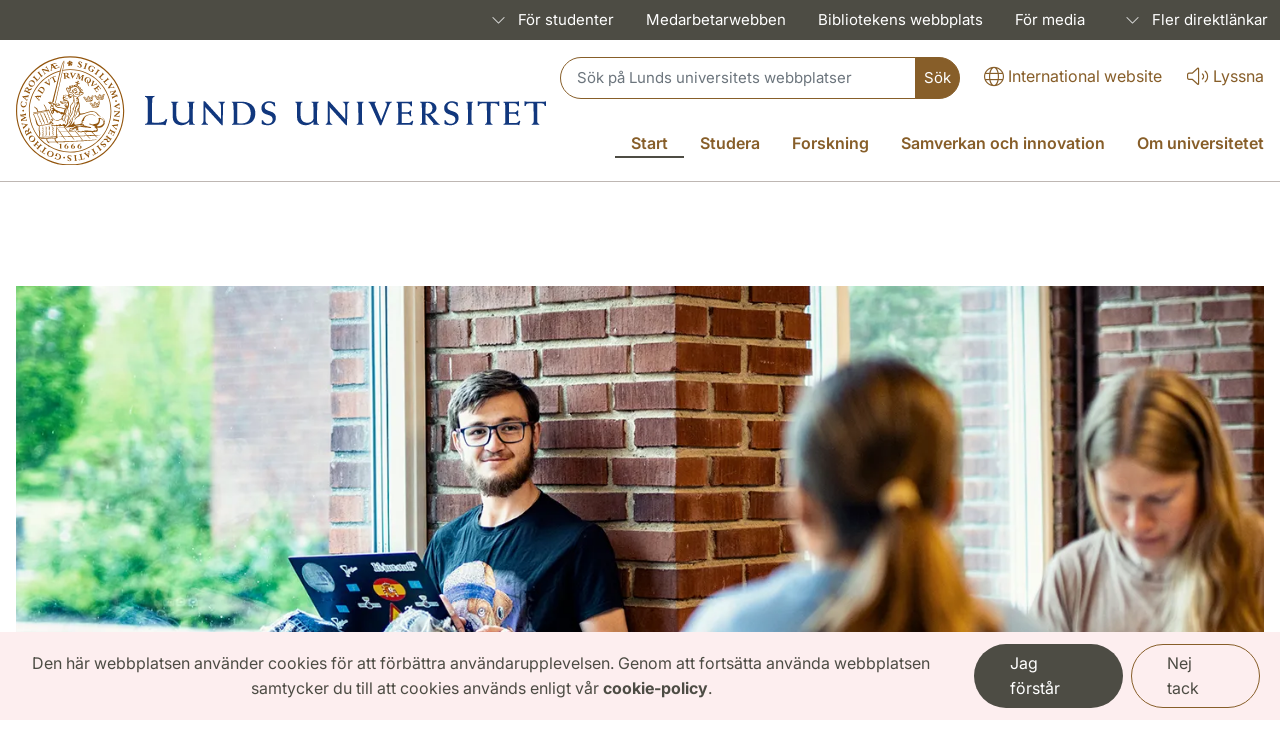

--- FILE ---
content_type: text/html; charset=UTF-8
request_url: https://www.lu.se/
body_size: 35845
content:
<!DOCTYPE html>
<html lang="sv" dir="ltr" prefix="og: https://ogp.me/ns#">
  <head>
    <meta charset="utf-8" />
<script>var _paq = _paq || [];(function(){var u=(("https:" == document.location.protocol) ? "https://webstats.sgit.se/lu/matomo/" : "https://webstats.sgit.se/lu/matomo/");_paq.push(["setSiteId", "1"]);_paq.push(["setTrackerUrl", u+"matomo.php"]);_paq.push(["setDoNotTrack", 1]);var disableCookies = 0;if (!disableCookies) {
  if (document.cookie.split(';').filter(function (item) {
    return item.indexOf('cookie-agreed=2') >= 0;
  }).length) {
    _paq.push(['forgetUserOptOut',]);
  }
  else {
    _paq.push(['optUserOut',]);
  }
}if (!window.matomo_search_results_active) {_paq.push(["trackPageView"]);}_paq.push(["setIgnoreClasses", ["no-tracking","colorbox"]]);_paq.push(["enableLinkTracking"]);var d=document,g=d.createElement("script"),s=d.getElementsByTagName("script")[0];g.type="text/javascript";g.defer=true;g.async=true;g.src=u+"matomo.js";s.parentNode.insertBefore(g,s);})();</script>
<meta name="description" content="Lunds universitet grundades 1666 och rankas återkommande som ett av världens 100 främsta lärosäten. Här finns cirka 46 000 studenter och mer än 8 000 medarbetare." />
<link rel="shortlink" href="https://www.lu.se/node/4515" />
<link rel="canonical" href="https://www.lu.se/start" />
<meta property="og:type" content="Article" />
<meta property="og:url" content="https://www.lu.se/start" />
<meta property="og:title" content="Start" />
<meta property="og:description" content="Lunds universitet grundades 1666 och rankas återkommande som ett av världens 100 främsta lärosäten. Här finns cirka 44 000 studenter och mer än 8 000 medarbetare i Lund, Helsingborg och Malmö." />
<meta property="og:image:url" content="https://www.lu.se/sites/www.lu.se/files/lu-logo-280x280px.png" />
<meta name="google-site-verification" content="inSq38LDXXuIuSaEipRsizYlj-3cM-4u8qo0GbPeNxo" />
<meta name="silktide-cms" content="ligUcNG3sFBFOJP2gIwpHfRT1Ks5StzdFk/CY1WsId4sjqkzWxgNOlQT6EjdDgLeWbh+PbVHacJcpFBwlcls3ZUmvP0jpirvB19Hp0EclZzXS8ivU57rHX4rxVZuJu4anhaPwGA5LcFAVuBeMr3Rbw==" />
<meta name="Generator" content="Drupal 10 (https://www.drupal.org)" />
<meta name="MobileOptimized" content="width" />
<meta name="HandheldFriendly" content="true" />
<meta name="viewport" content="width=device-width, initial-scale=1.0, user-scalable=yes" />
<link rel="icon" href="/themes/custom/lu_theme/favicon.ico" type="image/vnd.microsoft.icon" />

    <title>Start | Lunds universitet</title>
    <link rel="stylesheet" media="all" href="/sites/www.lu.se/files/css/css_EXrO9tWHSgrO0We9lFoE4BgEiUkWd8OK5sjG3hzhahQ.css?delta=0&amp;language=sv&amp;theme=lu_theme&amp;include=[base64]" />
<link rel="stylesheet" media="all" href="/sites/www.lu.se/files/css/css_sQ28Qij2qeg6DUgIf0KKVHQNiyaf03TyiGIkofve2X4.css?delta=1&amp;language=sv&amp;theme=lu_theme&amp;include=[base64]" />

    <script type="application/json" data-drupal-selector="drupal-settings-json">{"path":{"baseUrl":"\/","pathPrefix":"","currentPath":"node\/4515","currentPathIsAdmin":false,"isFront":true,"currentLanguage":"sv"},"pluralDelimiter":"\u0003","suppressDeprecationErrors":true,"ajaxPageState":{"libraries":"[base64]","theme":"lu_theme","theme_token":null},"ajaxTrustedUrl":{"\/lu-search\/searchbox":true},"matomo":{"disableCookies":false,"trackMailto":true},"eu_cookie_compliance":{"cookie_policy_version":"1.0.0","popup_enabled":true,"popup_agreed_enabled":false,"popup_hide_agreed":false,"popup_clicking_confirmation":false,"popup_scrolling_confirmation":false,"popup_html_info":"\u003Cdiv class=\u0022cookie__compliance fixed-bottom fade show m-0 border-0 rounded-0 fs-sm\u0022 role=\u0022alert\u0022\u003E\n  \u003Cdiv class=\u0022row\u0022\u003E\n    \u003Cdiv class=\u0022col-lg-9 cookie__text\u0022 id=\u0022popup-text\u0022\u003E\n      \u003Cp\u003EDen h\u00e4r webbplatsen anv\u00e4nder cookies f\u00f6r att f\u00f6rb\u00e4ttra anv\u00e4ndarupplevelsen. Genom att forts\u00e4tta anv\u00e4nda webbplatsen samtycker du till att cookies anv\u00e4nds enligt v\u00e5r \u003Ca class=\u0022alert-link\u0022 href=\u0022https:\/\/www.lu.se\/start\/om-webbplatsen\/om-kakor-cookies\u0022\u003Ecookie-policy\u003C\/a\u003E.\u003C\/p\u003E\n    \u003C\/div\u003E\n    \u003Cdiv class=\u0022col-lg-3 cookie__text\u0022\u003E\n              \u003Cbutton type=\u0022button\u0022 class=\u0022btn cookie__btn--ok dark me-2 agree-button eu-cookie-compliance-default-button\u0022\u003EJag f\u00f6rst\u00e5r\u003C\/button\u003E\n            \u003Cbutton type=\u0022button\u0022 class=\u0022btn border border-primary cookie__btn--no decline-button eu-cookie-compliance-secondary-button\u0022 \u003ENej tack\u003C\/button\u003E\n    \u003C\/div\u003E\n  \u003C\/div\u003E\n\u003C\/div\u003E","use_mobile_message":false,"mobile_popup_html_info":"\u003Cdiv class=\u0022cookie__compliance fixed-bottom fade show m-0 border-0 rounded-0 fs-sm\u0022 role=\u0022alert\u0022\u003E\n  \u003Cdiv class=\u0022row\u0022\u003E\n    \u003Cdiv class=\u0022col-lg-9 cookie__text\u0022 id=\u0022popup-text\u0022\u003E\n      \u003Ch2\u003EVi anv\u00e4nder cookies p\u00e5 denna webbplats f\u00f6r att f\u00f6rb\u00e4ttra din anv\u00e4ndarupplevelse.\u003C\/h2\u003E\u003Cp\u003EGenom att trycka p\u00e5 knappen \u0022acceptera\u0022 godk\u00e4nner du att vi g\u00f6r det.\u003C\/p\u003E\n    \u003C\/div\u003E\n    \u003Cdiv class=\u0022col-lg-3 cookie__text\u0022\u003E\n              \u003Cbutton type=\u0022button\u0022 class=\u0022btn cookie__btn--ok dark me-2 agree-button eu-cookie-compliance-default-button\u0022\u003EJag f\u00f6rst\u00e5r\u003C\/button\u003E\n            \u003Cbutton type=\u0022button\u0022 class=\u0022btn border border-primary cookie__btn--no decline-button eu-cookie-compliance-secondary-button\u0022 \u003ENej tack\u003C\/button\u003E\n    \u003C\/div\u003E\n  \u003C\/div\u003E\n\u003C\/div\u003E","mobile_breakpoint":768,"popup_html_agreed":false,"popup_use_bare_css":true,"popup_height":"auto","popup_width":"100%","popup_delay":1000,"popup_link":"https:\/\/www.lu.se\/start\/om-webbplatsen\/om-kakor-cookies","popup_link_new_window":true,"popup_position":false,"fixed_top_position":false,"popup_language":"sv","store_consent":false,"better_support_for_screen_readers":true,"cookie_name":"","reload_page":true,"domain":"lu.se","domain_all_sites":false,"popup_eu_only":false,"popup_eu_only_js":false,"cookie_lifetime":100,"cookie_session":0,"set_cookie_session_zero_on_disagree":0,"disagree_do_not_show_popup":false,"method":"opt_out","automatic_cookies_removal":true,"allowed_cookies":"","withdraw_markup":"\u003Cbutton type=\u0022button\u0022 class=\u0022eu-cookie-withdraw-tab\u0022\u003ESekretessinst\u00e4llningar\u003C\/button\u003E\n\u003Cdiv aria-labelledby=\u0022popup-text\u0022 class=\u0022eu-cookie-withdraw-banner\u0022\u003E\n  \u003Cdiv class=\u0022popup-content info eu-cookie-compliance-content\u0022\u003E\n    \u003Cdiv id=\u0022popup-text\u0022 class=\u0022eu-cookie-compliance-message\u0022 role=\u0022document\u0022\u003E\n      \u003Ch2\u003EWe use cookies on this site to enhance your user experience\u003C\/h2\u003E\u003Cp\u003EYou have given your consent for us to set cookies.\u003C\/p\u003E\n    \u003C\/div\u003E\n    \u003Cdiv id=\u0022popup-buttons\u0022 class=\u0022eu-cookie-compliance-buttons\u0022\u003E\n      \u003Cbutton type=\u0022button\u0022 class=\u0022eu-cookie-withdraw-button \u0022\u003E\u00c5terkalla samtycke\u003C\/button\u003E\n    \u003C\/div\u003E\n  \u003C\/div\u003E\n\u003C\/div\u003E","withdraw_enabled":false,"reload_options":0,"reload_routes_list":"","withdraw_button_on_info_popup":false,"cookie_categories":[],"cookie_categories_details":[],"enable_save_preferences_button":true,"cookie_value_disagreed":"0","cookie_value_agreed_show_thank_you":"1","cookie_value_agreed":"2","containing_element":"body","settings_tab_enabled":false,"olivero_primary_button_classes":"","olivero_secondary_button_classes":"","close_button_action":"close_banner","open_by_default":true,"modules_allow_popup":true,"hide_the_banner":false,"geoip_match":true,"unverified_scripts":[]},"user":{"uid":0,"permissionsHash":"5f9bbe8b5567a7b40d274d3d961a31be289f71400a6ebcb4431f775f83d8d003"}}</script>
<script src="/sites/www.lu.se/files/js/js_ZixTSpiCrM1TUhAZtDyn2C_QH9EaWD8ey_l_fBF2UPs.js?scope=header&amp;delta=0&amp;language=sv&amp;theme=lu_theme&amp;include=eJxtjtsKAyEMRH9owU8KUdOt3cQRL_j7FfrgFhYCM5wzD5FBAbiSrLCiiXMQJw_w0EH9LSbOc7ioY125QaC3XrkQsUrtjyZAlUuTR2mIrNvEihIx8yanwt8Xn0aTa0753GwVXzGbrC8w4p94odoGximTSR6HcYfB_eILlH9rnw"></script>

    
<link rel="preload" href="/libraries/fontawesome/webfonts/fa-regular-400.woff2" as="font" type="font/woff2" crossorigin="anonymous">
<link rel="preload" href="/libraries/fontawesome/webfonts/fa-solid-900.woff2" as="font" type="font/woff2" crossorigin="anonymous">
<link rel="preload" href="/libraries/fontawesome/webfonts/fa-brands-400.woff2" as="font" type="font/woff2" crossorigin="anonymous">
<link rel="preload" href="/libraries/fontawesome/webfonts/fa-light-300.woff2" as="font" type="font/woff2" crossorigin="anonymous">
  </head>
  <body class="path-frontpage lang-sv page-node-type-lu-landing-page">
        <nav>
      <a href="#main-content" class="visually-hidden focusable skip-link">
        Hoppa till huvudinnehåll
      </a>
    </nav>
    
      <div class="dialog-off-canvas-main-canvas" data-off-canvas-main-canvas>
    <div id="wrapper-page">
                  



<div        class="bg-dark d-none d-xl-block region__toolbar"
  >
  <nav aria-label="Genvägsmeny" class="navbar navbar-expand-md navbar-dark bg-dark fs-sm p-0 text-white">
    <div class="container-fluid mw-xl">
      <div class="collapse navbar-collapse mx-n2" id="navbarSupportedContent">
        

    



<ul class="shortcut-menu navbar-nav ms-auto">
                  <li class="nav-item dropdown dropdown-hover">
                  
  




<a
         id="shortcut-link-3266e39f-6f76-47c4-8682-89e6fa114df9"
       aria-haspopup="true"
       aria-expanded="false"
       href="/student"
       class="nav-link dropdown-toggle px-3"
  
>
          

    
<span class="text-dark-25 lu__chevron d-inline px-2">
  <span class="collapse-show"><i class="fal fa-chevron-up"></i></span>
  <span class="collapse-hide"><i class="fal fa-chevron-down"></i></span></span>

    <span
    
    
      >
        För studenter
      </span>
</a>
        
          



  
<ul  aria-labelledby="shortcut-link-3266e39f-6f76-47c4-8682-89e6fa114df9" class="dropdown-menu dropdown-menu-end" data-bs-popper="static">
      <li   >
      
  




<a
         href="/student/studentstod-och-halsa"
       class="dropdown-item"
  
>
      <span
    
    
      >
        Studentstöd och hälsa
      </span>
</a>
    </li>
      <li   >
      
  




<a
         href="/student/studentservice-och-lokaler"
       class="dropdown-item"
  
>
      <span
    
    
      >
        Service och lokaler
      </span>
</a>
    </li>
      <li   >
      
  




<a
         href="/student/stipendier-dig-som-ar-student"
       class="dropdown-item"
  
>
      <span
    
    
      >
        Stipendier
      </span>
</a>
    </li>
      <li   >
      
  




<a
         href="/student/internationella-mojligheter"
       class="dropdown-item"
  
>
      <span
    
    
      >
        Internationella möjligheter
      </span>
</a>
    </li>
      <li   >
      
  




<a
         href="/student/it-tjanster-och-studentsupport"
       class="dropdown-item"
  
>
      <span
    
    
      >
        IT-tjänster och studentsupport
      </span>
</a>
    </li>
      <li   >
      
  




<a
         href="/student/engagemang-och-studentuppdrag"
       class="dropdown-item"
  
>
      <span
    
    
      >
        Engagemang och studentuppdrag
      </span>
</a>
    </li>
      <li   >
      
  




<a
         href="/student/rattigheter-och-ansvar-som-student"
       class="dropdown-item"
  
>
      <span
    
    
      >
        Rättigheter och ansvar
      </span>
</a>
    </li>
      <li   >
      
  




<a
         href="/student/om-nagot-hander"
       class="dropdown-item"
  
>
      <span
    
    
      >
        Om något händer
      </span>
</a>
    </li>
      <li   >
      
  




<a
         href="/student/examen-och-karriar"
       class="dropdown-item"
  
>
      <span
    
    
      >
        Examen och karriär
      </span>
</a>
    </li>
  </ul>
      </li>
                <li class="nav-item">
        
  




<a
         href="https://www.medarbetarwebben.lu.se/"
       class="nav-link px-3"
  
>
      <span
    
    
      >
        Medarbetarwebben
      </span>
</a>
      </li>
                <li class="nav-item">
        
  




<a
         href="https://www.lub.lu.se/"
       class="nav-link px-3"
  
>
      <span
    
    
      >
        Bibliotekens webbplats
      </span>
</a>
      </li>
                <li class="nav-item">
        
  




<a
         href="/om-universitetet/kontakta-oss/ingang-media"
       class="nav-link px-3"
  
>
      <span
    
    
      >
        För media
      </span>
</a>
      </li>
                      <li class="nav-item dropdown dropdown-hover">
                  <span id="shortcut-link-b3559d2d-d22d-45a5-ba29-f3b73221d97c" aria-haspopup="true" aria-expanded="false" class="shortcut--nolink dropdown-toggle ps-3 px-1 py-2 d-inline-block" tabindex="0">
              

    
<span class="text-dark-25 lu__chevron d-inline px-2">
  <span class="collapse-show"><i class="fal fa-chevron-up"></i></span>
  <span class="collapse-hide"><i class="fal fa-chevron-down"></i></span></span>

            Fler direktlänkar
          </span>
        
          



  
<ul  aria-labelledby="shortcut-link-b3559d2d-d22d-45a5-ba29-f3b73221d97c" class="dropdown-menu dropdown-menu-end" data-bs-popper="static">
      <li   >
      
  




<a
         href="/webmail"
       class="dropdown-item"
  
>
      <span
    
    
      >
        Webmail
      </span>
</a>
    </li>
      <li   >
      
  




<a
         href="/nyheter-och-press"
       class="dropdown-item"
  
>
      <span
    
    
      >
        Nyheter
      </span>
</a>
    </li>
      <li   >
      
  




<a
         href="/events"
       class="dropdown-item"
  
>
      <span
    
    
      >
        Kalendarium
      </span>
</a>
    </li>
      <li   >
      
  




<a
         href="/samverkan-och-innovation/donera-till-universitetet"
       class="dropdown-item"
  
>
      <span
    
    
      >
        Donera till universitetet
      </span>
</a>
    </li>
      <li   >
      
  




<a
         href="/samverkan-och-innovation/alumnnatverket"
       class="dropdown-item"
  
>
      <span
    
    
      >
        Alumn
      </span>
</a>
    </li>
  </ul>
      </li>
      </ul>

      </div>
    </div>
  </nav>
</div>

                    <div class="region region-header">
    <div id="block-luheaderblock" class="block block-lu-blocks block-lu-header-block">
  
  
      





<header        class="header"
  >
  <div class="d-xl-none d-block border-bottom">
    <div>
      <div class="row m-0 pb-0">
        <div
          class="flex-shrink-1 flex-lg-shrink-0 flex-grow-1 d-flex flex-column justify-content-between h-100 mh-120">
          <div
            class="h-lg-auto flex-column justify-content-between align-items-end fs-sm flex-grow-0">
            <div
              class="nav text-center h-100 h-lg-auto align-items-center nav-undecorated flex-nowrap justify-content-end">
                
  
  <div class="nav-item pt-xl-0 pt-2">
    <a class="nav-link px-0 ms-4" href="https://www.lunduniversity.lu.se/">
        




<i       class="fal fa-lg fa-globe"
      
  ></i>
      <span lang="en">International website</span>
    </a>
  </div>
  
  <div class="nav-item d-none d-md-block pt-xl-0 pt-md-2">
    <a class="nav-link px-0 ms-4" onclick="ReachDeck.panel.toggleBar();_paq.push(['trackEvent', 'Accessibility', 'Talande webb Click', 'Listen activation']);" href="javascript:void(0)">
        




<i       class="fal fa-lg fa-volume"
      
  ></i>
      <span>Lyssna</span>
    </a>
  </div>
  
  <div class="nav-item d-block d-xl-none pt-2">
    <a class="nav-link px-0 ms-4"
       href="/search"
       data-bs-toggle="collapse"
       data-bs-target="#header-search-form"
       aria-controls="header-search-form"
       aria-expanded="false"
       aria-label="Visa eller göm söken"
    >
        




<i       class="fal fa-lg fa-search"
      
  ></i>
      <span>Sök</span>
    </a>
  </div>
            </div>
          </div>
        </div>
      </div>
    </div>

          <div class="header-search-form collapse-xl pb-2 px-2 collapsed collapse" id="header-search-form">
        
<form class="lu-search-box-responsive" role="search" aria-label="Sök" data-drupal-selector="lu-search-box-responsive" action="/lu-search/searchbox" method="post" id="lu-search-box-responsive" accept-charset="UTF-8">
  


<label class="search-label visually-hidden form-label" data-drupal-selector="edit-label" for="lu_search_box_responsive" id="edit-label--2">
    Sök
      </label><div class="input-group input-group-sm w-100 flex" data-drupal-selector="edit-input-group">



<input class="form-control border-right-0 form-text form__input--textfield form-control px-3 py-2" data-drupal-selector="lu-search-box-responsive" type="text" id="lu_search_box_responsive" name="query" value="" size="60" maxlength="128" placeholder="Sök på Lunds universitets webbplatser" />
<div data-drupal-selector="edit-append">



<input class="btn--primary px-2 btn rounded-start-0 h-100 button js-form-submit form-submit form__input--submit btn btn-primary" data-drupal-selector="edit-submit" type="submit" id="edit-submit--3" name="op" value="Sök" />
</div>
</div>






<input autocomplete="off" data-twig-suggestion="lu-search-box-responsive" data-drupal-selector="form-4upi-ujfbkaw4-aka-pc1ppcroscy28-2xsprtj1gaw" type="hidden" name="form_build_id" value="form-4UPI-UjFbkAw4_AKa-PC1pPcROSCY28-2Xsprtj1gaw" />






<input data-twig-suggestion="lu-search-box-responsive" data-drupal-selector="edit-lu-search-box-responsive" type="hidden" name="form_id" value="lu_search_box_responsive" />

</form>

      </div>
      </div>
  <div        class="header__border--logo"
  >
    <div class="container-fluid mw-xl">
      <div class="row m-0 pt-3">
        <div class="col p-0">
          <div class="d-flex justify-content-between align-items-center h-100">
                          <div class="header-logo header-logo-lu flex-grow-1 flex-lg-grow-0 flex-lg-shrink-0">
                  
  <h1 class="m-0 p-0 pb-3">
<a href="/start" class="header-logo__link d-inline-block">
    



<img src="/sites/www.lu.se/files/Lunds_universitet_L_CMYK_7_0.svg" alt="Lunds universitets logotyp, länk till startsidan." class="image mw-100">
</a>
</h1>
              </div>
                          


    


<div
  class="flex-shrink-1 header--primary flex-grow-0 flex-column justify-content-between h-100 d-flex">
  <div class="h-lg-auto flex-column justify-content-between align-items-end fs-6 flex-grow-0 ">
    <div class="flex-column flex-xl-row w-100 justify-content-end d-none d-xl-flex mb-2">

                





<div class="nav header__search align-items-center justify-content-end flex-1 mb-3 mb-xl-0">
  <div class="nav-item flex-xl-grow-1 flex-lg-grow-1">
    
<form class="lu-search-box-header" role="search" aria-label="Sök" data-drupal-selector="lu-search-box-header" action="/lu-search/searchbox" method="post" id="lu-search-box-header" accept-charset="UTF-8">
  


<label class="search-label visually-hidden form-label" data-drupal-selector="edit-label" for="lu_search_box_header" id="edit-label">
    Sök
      </label><div class="input-group input-group-sm w-100 flex" data-drupal-selector="edit-input-group">



<input class="form-control border-right-0 form-text form__input--textfield form-control px-3 py-2" data-drupal-selector="lu-search-box-header" type="text" id="lu_search_box_header" name="query" value="" size="60" maxlength="128" placeholder="Sök på Lunds universitets webbplatser" />
<div data-drupal-selector="edit-append">



<input class="btn--primary px-2 btn rounded-start-0 h-100 button js-form-submit form-submit form__input--submit btn btn-primary" data-drupal-selector="edit-submit" type="submit" id="edit-submit" name="op" value="Sök" />
</div>
</div>






<input autocomplete="off" data-twig-suggestion="lu-search-box-header" data-drupal-selector="form-qnzcxcbqqqhu-tozulslg8y2h-ch3r9sv6fiaxdyqiq" type="hidden" name="form_build_id" value="form-qNzcXcBQqQHU-tOZUlSlG8Y2H-cH3R9Sv6fiaxdYQiQ" />






<input data-twig-suggestion="lu-search-box-header" data-drupal-selector="edit-lu-search-box-header" type="hidden" name="form_id" value="lu_search_box_header" />

</form>

  </div>
</div>
            <div class="nav align-items-center justify-content-end nav-inverted">
          

  <div class="nav-item pt-xl-0 pt-2">
    <a class="nav-link px-0 ms-4" href="https://www.lunduniversity.lu.se/">
        




<i       class="fal fa-lg fa-globe"
      
  ></i>
      <span lang="en">International website</span>
    </a>
  </div>
  
  <div class="nav-item d-none d-md-block pt-xl-0 pt-md-2">
    <a class="nav-link px-0 ms-4" onclick="ReachDeck.panel.toggleBar();_paq.push(['trackEvent', 'Accessibility', 'Talande webb Click', 'Listen activation']);" href="javascript:void(0)">
        




<i       class="fal fa-lg fa-volume"
      
  ></i>
      <span>Lyssna</span>
    </a>
  </div>
      </div>
          </div>
          <div class="d-none d-lg-block fs-6">
        
      

  



<nav aria-label="Huvudmeny" class="main-menu">
  <ul        class="nav justify-content-end nav-header-main flex-nowrap nav-undecorated d-none d-xl-flex me-n3 mt-4"
  >
                                    <li class="nav-item">
          
  




<a
         href="/start"
       class="nav-link text-nowrap active"
  
>
      <span
    
    
      >
        Start
      </span>
</a>
        </li>
                                          <li class="nav-item dropdown dropdown-hover">
          
  




<a
         id="dropdown-744e26de-cd4c-4638-8463-bfe728791ed0"
       aria-haspopup="true"
       aria-expanded="false"
       href="/studera"
       class="nav-link text-nowrap dropdown-toggle"
  
>
      <span
    
    
      >
        Studera
      </span>
</a>
                        



  
<ul  aria-labelledby="dropdown-744e26de-cd4c-4638-8463-bfe728791ed0" class="dropdown-menu dropdown-menu-end" data-bs-popper="static">
      <li        class="fs-6"
  >
      
  




<a
         href="/studera/valja-studier"
       class="dropdown-item"
  
>
      <span
    
    
      >
        Välja studier
      </span>
</a>
    </li>
      <li        class="fs-6"
  >
      
  




<a
         href="/studera/anmalan-och-antagning"
       class="dropdown-item"
  
>
      <span
    
    
      >
        Anmälan och antagning
      </span>
</a>
    </li>
      <li        class="fs-6"
  >
      
  




<a
         href="/studera/livet-som-student"
       class="dropdown-item"
  
>
      <span
    
    
      >
        Livet som student
      </span>
</a>
    </li>
      <li        class="fs-6"
  >
      
  




<a
         href="/studera/studier-och-praktik-utomlands"
       class="dropdown-item"
  
>
      <span
    
    
      >
        Studier och praktik utomlands
      </span>
</a>
    </li>
      <li        class="fs-6"
  >
      
  




<a
         href="/studera/kompetensutveckling-och-vidareutbildning-genom-hela-livet"
       class="dropdown-item"
  
>
      <span
    
    
      >
        Kompetensutveckling och vidareutbildning
      </span>
</a>
    </li>
  </ul>
                  </li>
                                          <li class="nav-item dropdown dropdown-hover">
          
  




<a
         id="dropdown-572f6fd1-ee99-4cc6-b1cf-befd88523b23"
       aria-haspopup="true"
       aria-expanded="false"
       href="/forskning"
       class="nav-link text-nowrap dropdown-toggle"
  
>
      <span
    
    
      >
        Forskning
      </span>
</a>
                        



  
<ul  aria-labelledby="dropdown-572f6fd1-ee99-4cc6-b1cf-befd88523b23" class="dropdown-menu dropdown-menu-end" data-bs-popper="static">
      <li        class="fs-6"
  >
      
  




<a
         href="/forskning/hitta-forskning-och-forskare"
       class="dropdown-item"
  
>
      <span
    
    
      >
        Hitta forskning och forskare
      </span>
</a>
    </li>
      <li        class="fs-6"
  >
      
  




<a
         href="/forskning/fokusomraden"
       class="dropdown-item"
  
>
      <span
    
    
      >
        Fokusområden
      </span>
</a>
    </li>
      <li        class="fs-6"
  >
      
  




<a
         href="/forskning/forskningsinfrastruktur"
       class="dropdown-item"
  
>
      <span
    
    
      >
        Forskningsinfrastruktur
      </span>
</a>
    </li>
      <li        class="fs-6"
  >
      
  




<a
         href="/forskning/utbildning-pa-forskarniva"
       class="dropdown-item"
  
>
      <span
    
    
      >
        Utbildning på forskarnivå
      </span>
</a>
    </li>
      <li        class="fs-6"
  >
      
  




<a
         href="/forskning/nobelpris"
       class="dropdown-item"
  
>
      <span
    
    
      >
        Nobelpris
      </span>
</a>
    </li>
  </ul>
                  </li>
                                          <li class="nav-item dropdown dropdown-hover">
          
  




<a
         id="dropdown-442ece1a-969c-4a96-a3e7-e2a50851a537"
       aria-haspopup="true"
       aria-expanded="false"
       href="/samverkan-och-innovation"
       class="nav-link text-nowrap dropdown-toggle"
  
>
      <span
    
    
      >
        Samverkan och innovation
      </span>
</a>
                        



  
<ul  aria-labelledby="dropdown-442ece1a-969c-4a96-a3e7-e2a50851a537" class="dropdown-menu dropdown-menu-end" data-bs-popper="static">
      <li        class="fs-6"
  >
      
  




<a
         href="/samverkan-och-innovation/forskningssamverkan"
       class="dropdown-item"
  
>
      <span
    
    
      >
        Forskningssamverkan
      </span>
</a>
    </li>
      <li        class="fs-6"
  >
      
  




<a
         href="/samverkan-och-innovation/utbildnings-och-skolsamverkan"
       class="dropdown-item"
  
>
      <span
    
    
      >
        Utbildnings- och skolsamverkan
      </span>
</a>
    </li>
      <li        class="fs-6"
  >
      
  




<a
         href="/samverkan-och-innovation/innovation"
       class="dropdown-item"
  
>
      <span
    
    
      >
        Innovation
      </span>
</a>
    </li>
      <li        class="fs-6"
  >
      
  




<a
         href="/samverkan-och-innovation/popularvetenskapliga-arrangemang"
       class="dropdown-item"
  
>
      <span
    
    
      >
        Populärvetenskapliga arrangemang
      </span>
</a>
    </li>
      <li        class="fs-6"
  >
      
  




<a
         href="/samverkan-och-innovation/dig-som-ar-arbetsgivare"
       class="dropdown-item"
  
>
      <span
    
    
      >
        För dig som är arbetsgivare
      </span>
</a>
    </li>
      <li        class="fs-6"
  >
      
  




<a
         href="/samverkan-och-innovation/donera-till-universitetet"
       class="dropdown-item"
  
>
      <span
    
    
      >
        Donera till universitetet
      </span>
</a>
    </li>
      <li        class="fs-6"
  >
      
  




<a
         href="/samverkan-och-innovation/alumnnatverket"
       class="dropdown-item"
  
>
      <span
    
    
      >
        Alumnnätverket
      </span>
</a>
    </li>
  </ul>
                  </li>
                                          <li class="nav-item dropdown dropdown-hover">
          
  




<a
         id="dropdown-3f955cd9-9723-4532-97ea-8d2ec23cb3f6"
       aria-haspopup="true"
       aria-expanded="false"
       href="/om-universitetet"
       class="nav-link text-nowrap dropdown-toggle"
  
>
      <span
    
    
      >
        Om universitetet
      </span>
</a>
                        



  
<ul  aria-labelledby="dropdown-3f955cd9-9723-4532-97ea-8d2ec23cb3f6" class="dropdown-menu dropdown-menu-end" data-bs-popper="static">
      <li        class="fs-6"
  >
      
  




<a
         href="/om-universitetet/universitetet-i-korthet"
       class="dropdown-item"
  
>
      <span
    
    
      >
        Universitetet i korthet
      </span>
</a>
    </li>
      <li        class="fs-6"
  >
      
  




<a
         href="/om-universitetet/ledning-och-organisation"
       class="dropdown-item"
  
>
      <span
    
    
      >
        Ledning och organisation
      </span>
</a>
    </li>
      <li        class="fs-6"
  >
      
  




<a
         href="/om-universitetet/vision-mal-och-strategier"
       class="dropdown-item"
  
>
      <span
    
    
      >
        Vision, mål och strategier
      </span>
</a>
    </li>
      <li        class="fs-6"
  >
      
  




<a
         href="/om-universitetet/globalt-engagemang-och-internationella-samarbeten"
       class="dropdown-item"
  
>
      <span
    
    
      >
        Globalt engagemang och internationella samarbeten
      </span>
</a>
    </li>
      <li        class="fs-6"
  >
      
  




<a
         href="/om-universitetet/vart-att-besoka"
       class="dropdown-item"
  
>
      <span
    
    
      >
        Värt att besöka
      </span>
</a>
    </li>
      <li        class="fs-6"
  >
      
  




<a
         href="/om-universitetet/akademiska-hogtider"
       class="dropdown-item"
  
>
      <span
    
    
      >
        Akademiska högtider
      </span>
</a>
    </li>
      <li        class="fs-6"
  >
      
  




<a
         href="/om-universitetet/jobba-hos-oss"
       class="dropdown-item"
  
>
      <span
    
    
      >
        Jobba hos oss
      </span>
</a>
    </li>
      <li        class="fs-6"
  >
      
  




<a
         href="/om-universitetet/universitetsbutiken"
       class="dropdown-item"
  
>
      <span
    
    
      >
        Universitetsbutiken
      </span>
</a>
    </li>
      <li        class="fs-6"
  >
      
  




<a
         href="/om-universitetet/kontakta-oss"
       class="dropdown-item"
  
>
      <span
    
    
      >
        Kontakta oss
      </span>
</a>
    </li>
      <li        class="fs-6"
  >
      
  




<a
         href="/om-universitetet/universitetet-i-en-orolig-varld"
       class="dropdown-item"
  
>
      <span
    
    
      >
        Universitetet i en orolig värld
      </span>
</a>
    </li>
  </ul>
                  </li>
            </ul>
</nav>


      </div>
      </div>
</div>

          </div>
        </div>
      </div>
    </div>
          



<div class="d-xl-none border-bottom">
  <div class="container-fluid mw-xl">
    <div class="row m-0 pt-0 pb-0 py-xl-5">
      <div class="flex-shrink-1 flex-xl-shrink-0 flex-grow-1 d-flex flex-column justify-content-between h-100 mh-120 px-0">
        <div
          class="h-xl-auto flex-column justify-content-between align-items-end fs-sm-sm flex-grow-0">
          <nav aria-label="Huvudmeny"
            class="nav text-end h-100 h-xl-auto align-items-center d-xl-none justify-content-end nav-inverted">
                                                <div class="nav-item">
                




<a
  href="/sitemap"
  class="nav-link bg-transparent fs-6"
  data-bs-toggle="modal"
  data-bs-target="#nav-mobile"
  data-controls="nav-mobile"
  aria-haspopup="true"
  aria-label="Visa menyn"
>
    




<i       class="fal fa-bars"
      
  ></i>
  <span>Meny</span>
</a>
            </div>
          </nav>
                    <div class="block block-lu-blocks block-lu-responsive-menu">
  
  
      


<div class="modal fade hide" id="nav-mobile" tabindex="-1" role="dialog" aria-labelledby="nav-mobile-label" aria-hidden="true">
  <div class="modal-dialog my-0 mx-auto">
    <div class="modal-content border-0 rounded-0">
      <div class="modal-header border-bottom justify-content-end align-items-center bg-white">
        <button type="button" class="border-0 bg-transparent cursor-pointer p-2 m-n2 btn" data-bs-dismiss="modal" aria-label="Stäng menyn">
          <span class="main-menu__button-close--text">
            Stäng menyn
          </span>
          <span class="main-menu__button-close--icon">
              




<i       class="fal fa-lg fa-times"
      
  ></i>
          </span>
        </button>
      </div>
        




<nav        id="nav-mobile-label"
       class="d-xl-none d-block navbar navbar-expand-lg"
       aria-label="Full menu"
  >
                                        <ul class="mobile-nav mobile-nav-root list-group border-0 nav-collapse fs-sm nav-undecorated list-unstyled list-level-0">
                                                                      <li  class="menu-item mobile-nav-item nav-level-0-item active">
            <div class="mobile-nav-container">
              
  




<a
         href="/start"
       class="wa-top-link nav-link nav-level-0-link active"
  
>
      <span
    
    
      >
        Start
      </span>
</a>

                          </div>

                      </li>
                                                                      <li  class="menu-item mobile-nav-item nav-level-0-item">
            <div class="mobile-nav-container">
              
  




<a
         href="/studera"
       class="wa-top-link nav-link nav-level-0-link"
  
>
      <span
    
    
      >
        Studera
      </span>
</a>

                                


  





              
<button  title="Undermeny för Studera" type="button" data-bs-target="#responsive-link-744e26de-cd4c-4638-8463-bfe728791ed0" data-bs-toggle="collapse" aria-controls="responsive-link-744e26de-cd4c-4638-8463-bfe728791ed0" aria-expanded="false" class="mobile-nav-toggle collapsed btn">
      <span class="collapse-show">
       




<i       class="fal fa-w-16 fa-plus-circle"
      
  ></i>
    </span>
    <span class="collapse-hide">
       




<i       class="fal fa-w-16 fa-minus-circle"
      
  ></i>
    </span>
          <span class="text__screen-reader--hidden">Undermeny för Studera</span>
      </button>
                          </div>

                                                            <ul class="mobile-nav collapse list-group list-unstyled rounded-0 list-level-1" id="responsive-link-744e26de-cd4c-4638-8463-bfe728791ed0">
                                                                      <li  class="menu-item mobile-nav-item nav-level-1-item">
            <div class="mobile-nav-container">
              
  




<a
         href="/studera/valja-studier"
       class="wa-top-link nav-link nav-level-1-link"
  
>
      <span
    
    
      >
        Välja studier
      </span>
</a>

                                


  





              
<button  title="Undermeny för Välja studier" type="button" data-bs-target="#responsive-link-b0e6b1c8-4204-462d-9e1e-1cdfea3fa1c9" data-bs-toggle="collapse" aria-controls="responsive-link-b0e6b1c8-4204-462d-9e1e-1cdfea3fa1c9" aria-expanded="false" class="mobile-nav-toggle collapsed btn">
      <span class="collapse-show">
       




<i       class="fal fa-w-16 fa-plus-circle"
      
  ></i>
    </span>
    <span class="collapse-hide">
       




<i       class="fal fa-w-16 fa-minus-circle"
      
  ></i>
    </span>
          <span class="text__screen-reader--hidden">Undermeny för Välja studier</span>
      </button>
                          </div>

                                                            <ul class="mobile-nav collapse list-group list-unstyled rounded-0 list-level-2" id="responsive-link-b0e6b1c8-4204-462d-9e1e-1cdfea3fa1c9">
                                                                      <li  class="menu-item mobile-nav-item nav-level-2-item">
            <div class="mobile-nav-container">
              
  




<a
         href="/studera/valja-studier/program-och-kurser"
       class="wa-top-link nav-link nav-level-2-link"
  
>
      <span
    
    
      >
        Program och kurser
      </span>
</a>

                                


  





              
<button  title="Undermeny för Program och kurser" type="button" data-bs-target="#responsive-link-80c8e3a2-3139-466e-899f-bd216f9e8407" data-bs-toggle="collapse" aria-controls="responsive-link-80c8e3a2-3139-466e-899f-bd216f9e8407" aria-expanded="false" class="mobile-nav-toggle collapsed btn">
      <span class="collapse-show">
       




<i       class="fal fa-w-16 fa-plus-circle"
      
  ></i>
    </span>
    <span class="collapse-hide">
       




<i       class="fal fa-w-16 fa-minus-circle"
      
  ></i>
    </span>
          <span class="text__screen-reader--hidden">Undermeny för Program och kurser</span>
      </button>
                          </div>

                                                            <ul class="mobile-nav collapse list-group list-unstyled rounded-0 list-level-3" id="responsive-link-80c8e3a2-3139-466e-899f-bd216f9e8407">
                                                                      <li  class="menu-item mobile-nav-item nav-level-3-item">
            <div class="mobile-nav-container">
              
  




<a
         href="/lubas/programs"
       class="wa-top-link nav-link nav-level-3-link"
  
>
      <span
    
    
      >
        Sök program och kurser
      </span>
</a>

                          </div>

                      </li>
                                                                      <li  class="menu-item mobile-nav-item nav-level-3-item">
            <div class="mobile-nav-container">
              
  




<a
         href="/lubas/courses-programmes-a-z"
       class="wa-top-link nav-link nav-level-3-link"
  
>
      <span
    
    
      >
        Program och kurser A–Ö
      </span>
</a>

                          </div>

                      </li>
                                                                      <li  class="menu-item mobile-nav-item nav-level-3-item">
            <div class="mobile-nav-container">
              
  




<a
         href="/studera/valja-studier/program-och-kurser/utbildning-pa-grundniva"
       class="wa-top-link nav-link nav-level-3-link"
  
>
      <span
    
    
      >
        Utbildning på grundnivå
      </span>
</a>

                          </div>

                      </li>
                                                                      <li  class="menu-item mobile-nav-item nav-level-3-item">
            <div class="mobile-nav-container">
              
  




<a
         href="/studera/valja-studier/program-och-kurser/utbildning-pa-master-och-magisterniva"
       class="wa-top-link nav-link nav-level-3-link"
  
>
      <span
    
    
      >
        Utbildning på master- och magisternivå
      </span>
</a>

                                


  





              
<button  title="Undermeny för Utbildning på master- och magisternivå" type="button" data-bs-target="#responsive-link-f7c8cff9-2316-49ed-b19a-4666d89ed38a" data-bs-toggle="collapse" aria-controls="responsive-link-f7c8cff9-2316-49ed-b19a-4666d89ed38a" aria-expanded="false" class="mobile-nav-toggle collapsed btn">
      <span class="collapse-show">
       




<i       class="fal fa-w-16 fa-plus-circle"
      
  ></i>
    </span>
    <span class="collapse-hide">
       




<i       class="fal fa-w-16 fa-minus-circle"
      
  ></i>
    </span>
          <span class="text__screen-reader--hidden">Undermeny för Utbildning på master- och magisternivå</span>
      </button>
                          </div>

                                                            <ul class="mobile-nav collapse list-group list-unstyled rounded-0 list-level-4" id="responsive-link-f7c8cff9-2316-49ed-b19a-4666d89ed38a">
                                                                      <li  class="menu-item mobile-nav-item nav-level-4-item">
            <div class="mobile-nav-container">
              
  




<a
         href="/studera/valja-studier/program-och-kurser/utbildning-pa-master-och-magisterniva/masterutbildningar-oppna-att-soka-alla-typer-av-kandidatexamen"
       class="wa-top-link nav-link nav-level-4-link"
  
>
      <span
    
    
      >
        Utbildningar öppna att söka för alla typer av kandidatexamen
      </span>
</a>

                          </div>

                      </li>
              </ul>
      
                      </li>
                                                                      <li  class="menu-item mobile-nav-item nav-level-3-item">
            <div class="mobile-nav-container">
              
  




<a
         href="/studera/valja-studier/program-och-kurser/forskarutbildning"
       class="wa-top-link nav-link nav-level-3-link"
  
>
      <span
    
    
      >
        Forskarutbildning
      </span>
</a>

                          </div>

                      </li>
                                                                      <li  class="menu-item mobile-nav-item nav-level-3-item">
            <div class="mobile-nav-container">
              
  




<a
         href="/studera/valja-studier/program-och-kurser/distansutbildning"
       class="wa-top-link nav-link nav-level-3-link"
  
>
      <span
    
    
      >
        Distansutbildning
      </span>
</a>

                          </div>

                      </li>
                                                                      <li  class="menu-item mobile-nav-item nav-level-3-item">
            <div class="mobile-nav-container">
              
  




<a
         href="/studera/valja-studier/program-och-kurser/moocar"
       class="wa-top-link nav-link nav-level-3-link"
  
>
      <span
    
    
      >
        Moocar
      </span>
</a>

                          </div>

                      </li>
                                                                      <li  class="menu-item mobile-nav-item nav-level-3-item">
            <div class="mobile-nav-container">
              
  




<a
         href="/studera/valja-studier/program-och-kurser/sommarkurser"
       class="wa-top-link nav-link nav-level-3-link"
  
>
      <span
    
    
      >
        Sommarkurser
      </span>
</a>

                          </div>

                      </li>
                                                                      <li  class="menu-item mobile-nav-item nav-level-3-item">
            <div class="mobile-nav-container">
              
  




<a
         href="/studera/valja-studier/program-och-kurser/bestall-utbildningskataloger"
       class="wa-top-link nav-link nav-level-3-link"
  
>
      <span
    
    
      >
        Beställ utbildningskataloger
      </span>
</a>

                          </div>

                      </li>
                                                                      <li  class="menu-item mobile-nav-item nav-level-3-item">
            <div class="mobile-nav-container">
              
  




<a
         href="/studera/valja-studier/program-och-kurser/kurs-eller-program-tva-vagar-till-examen"
       class="wa-top-link nav-link nav-level-3-link"
  
>
      <span
    
    
      >
        Kurs eller program – två vägar till examen
      </span>
</a>

                                


  





              
<button  title="Undermeny för Kurs eller program – två vägar till examen" type="button" data-bs-target="#responsive-link-83b2540d-a2e0-4bc8-a17b-cc8ff82cc42d" data-bs-toggle="collapse" aria-controls="responsive-link-83b2540d-a2e0-4bc8-a17b-cc8ff82cc42d" aria-expanded="false" class="mobile-nav-toggle collapsed btn">
      <span class="collapse-show">
       




<i       class="fal fa-w-16 fa-plus-circle"
      
  ></i>
    </span>
    <span class="collapse-hide">
       




<i       class="fal fa-w-16 fa-minus-circle"
      
  ></i>
    </span>
          <span class="text__screen-reader--hidden">Undermeny för Kurs eller program – två vägar till examen</span>
      </button>
                          </div>

                                                            <ul class="mobile-nav collapse list-group list-unstyled rounded-0 list-level-4" id="responsive-link-83b2540d-a2e0-4bc8-a17b-cc8ff82cc42d">
                                                                      <li  class="menu-item mobile-nav-item nav-level-4-item">
            <div class="mobile-nav-container">
              
  




<a
         href="/studera/valja-studier/program-och-kurser/kurs-eller-program-tva-vagar-till-examen/jiannis-laser-ett-program"
       class="wa-top-link nav-link nav-level-4-link"
  
>
      <span
    
    
      >
        Jiannis läser ett program
      </span>
</a>

                          </div>

                      </li>
                                                                      <li  class="menu-item mobile-nav-item nav-level-4-item">
            <div class="mobile-nav-container">
              
  




<a
         href="/studera/valja-studier/program-och-kurser/kurs-eller-program-tva-vagar-till-examen/smilla-har-tagit-en-examen-med-fristaende-kurser"
       class="wa-top-link nav-link nav-level-4-link"
  
>
      <span
    
    
      >
        Smilla har tagit en examen med fristående kurser
      </span>
</a>

                          </div>

                      </li>
              </ul>
      
                      </li>
              </ul>
      
                      </li>
                                                                      <li  class="menu-item mobile-nav-item nav-level-2-item">
            <div class="mobile-nav-container">
              
  




<a
         href="/studera/valja-studier/studievagledning"
       class="wa-top-link nav-link nav-level-2-link"
  
>
      <span
    
    
      >
        Studievägledning
      </span>
</a>

                                


  





              
<button  title="Undermeny för Studievägledning" type="button" data-bs-target="#responsive-link-dfa3ecd6-27da-4c5f-a813-498726fd3fde" data-bs-toggle="collapse" aria-controls="responsive-link-dfa3ecd6-27da-4c5f-a813-498726fd3fde" aria-expanded="false" class="mobile-nav-toggle collapsed btn">
      <span class="collapse-show">
       




<i       class="fal fa-w-16 fa-plus-circle"
      
  ></i>
    </span>
    <span class="collapse-hide">
       




<i       class="fal fa-w-16 fa-minus-circle"
      
  ></i>
    </span>
          <span class="text__screen-reader--hidden">Undermeny för Studievägledning</span>
      </button>
                          </div>

                                                            <ul class="mobile-nav collapse list-group list-unstyled rounded-0 list-level-3" id="responsive-link-dfa3ecd6-27da-4c5f-a813-498726fd3fde">
                                                                      <li  class="menu-item mobile-nav-item nav-level-3-item">
            <div class="mobile-nav-container">
              
  




<a
         href="/studera/valja-studier/studievagledning/allman-studievagledning"
       class="wa-top-link nav-link nav-level-3-link"
  
>
      <span
    
    
      >
        Allmän studievägledning
      </span>
</a>

                          </div>

                      </li>
                                                                      <li  class="menu-item mobile-nav-item nav-level-3-item">
            <div class="mobile-nav-container">
              
  




<a
         href="/studera/valja-studier/studievagledning/studievagledning-specifika-program-och-kurser"
       class="wa-top-link nav-link nav-level-3-link"
  
>
      <span
    
    
      >
        Studievägledning för specifika program och kurser
      </span>
</a>

                          </div>

                      </li>
                                                                      <li  class="menu-item mobile-nav-item nav-level-3-item">
            <div class="mobile-nav-container">
              
  




<a
         href="/studera/valja-studier/studievagledning/vanliga-fragor-och-svar-om-studier-och-vagledning"
       class="wa-top-link nav-link nav-level-3-link"
  
>
      <span
    
    
      >
        Vanliga frågor och svar
      </span>
</a>

                          </div>

                      </li>
              </ul>
      
                      </li>
                                                                      <li  class="menu-item mobile-nav-item nav-level-2-item">
            <div class="mobile-nav-container">
              
  




<a
         href="/studera/valja-studier/att-studera-pa-universitetet"
       class="wa-top-link nav-link nav-level-2-link"
  
>
      <span
    
    
      >
        Studera på universitetet
      </span>
</a>

                                


  





              
<button  title="Undermeny för Studera på universitetet" type="button" data-bs-target="#responsive-link-e705fb27-1f40-419b-9a0d-2b26a64f4c6d" data-bs-toggle="collapse" aria-controls="responsive-link-e705fb27-1f40-419b-9a0d-2b26a64f4c6d" aria-expanded="false" class="mobile-nav-toggle collapsed btn">
      <span class="collapse-show">
       




<i       class="fal fa-w-16 fa-plus-circle"
      
  ></i>
    </span>
    <span class="collapse-hide">
       




<i       class="fal fa-w-16 fa-minus-circle"
      
  ></i>
    </span>
          <span class="text__screen-reader--hidden">Undermeny för Studera på universitetet</span>
      </button>
                          </div>

                                                            <ul class="mobile-nav collapse list-group list-unstyled rounded-0 list-level-3" id="responsive-link-e705fb27-1f40-419b-9a0d-2b26a64f4c6d">
                                                                      <li  class="menu-item mobile-nav-item nav-level-3-item">
            <div class="mobile-nav-container">
              
  




<a
         href="/studera/valja-studier/att-studera-pa-universitetet/ordlista-15-begrepp-att-ha-koll-pa"
       class="wa-top-link nav-link nav-level-3-link"
  
>
      <span
    
    
      >
        Ordlista: 15 begrepp att ha koll på
      </span>
</a>

                          </div>

                      </li>
                                                                      <li  class="menu-item mobile-nav-item nav-level-3-item">
            <div class="mobile-nav-container">
              
  




<a
         href="/studera/valja-studier/att-studera-pa-universitetet/studiearet-terminstider"
       class="wa-top-link nav-link nav-level-3-link"
  
>
      <span
    
    
      >
        Studieåret – terminstider
      </span>
</a>

                          </div>

                      </li>
                                                                      <li  class="menu-item mobile-nav-item nav-level-3-item">
            <div class="mobile-nav-container">
              
  




<a
         href="/studera/valja-studier/att-studera-pa-universitetet/undervisningen-sa-gar-det-till"
       class="wa-top-link nav-link nav-level-3-link"
  
>
      <span
    
    
      >
        Undervisningen – så går det till
      </span>
</a>

                          </div>

                      </li>
                                                                      <li  class="menu-item mobile-nav-item nav-level-3-item">
            <div class="mobile-nav-container">
              
  




<a
         href="/studera/valja-studier/att-studera-pa-universitetet/utbildningssystemet"
       class="wa-top-link nav-link nav-level-3-link"
  
>
      <span
    
    
      >
        Utbildningssystemet
      </span>
</a>

                          </div>

                      </li>
              </ul>
      
                      </li>
                                                                      <li  class="menu-item mobile-nav-item nav-level-2-item">
            <div class="mobile-nav-container">
              
  




<a
         href="/studera/valja-studier/varfor-lunds-universitet"
       class="wa-top-link nav-link nav-level-2-link"
  
>
      <span
    
    
      >
        Varför Lunds universitet?
      </span>
</a>

                          </div>

                      </li>
                                                                      <li  class="menu-item mobile-nav-item nav-level-2-item">
            <div class="mobile-nav-container">
              
  




<a
         href="/studera/valja-studier/traffa-oss"
       class="wa-top-link nav-link nav-level-2-link"
  
>
      <span
    
    
      >
        Träffa oss
      </span>
</a>

                                


  





              
<button  title="Undermeny för Träffa oss" type="button" data-bs-target="#responsive-link-d5e2780a-2b73-4674-88fd-5352d87db4f6" data-bs-toggle="collapse" aria-controls="responsive-link-d5e2780a-2b73-4674-88fd-5352d87db4f6" aria-expanded="false" class="mobile-nav-toggle collapsed btn">
      <span class="collapse-show">
       




<i       class="fal fa-w-16 fa-plus-circle"
      
  ></i>
    </span>
    <span class="collapse-hide">
       




<i       class="fal fa-w-16 fa-minus-circle"
      
  ></i>
    </span>
          <span class="text__screen-reader--hidden">Undermeny för Träffa oss</span>
      </button>
                          </div>

                                                            <ul class="mobile-nav collapse list-group list-unstyled rounded-0 list-level-3" id="responsive-link-d5e2780a-2b73-4674-88fd-5352d87db4f6">
                                                                      <li  class="menu-item mobile-nav-item nav-level-3-item">
            <div class="mobile-nav-container">
              
  




<a
         href="/studera/valja-studier/traffa-oss/utbildningsmassor"
       class="wa-top-link nav-link nav-level-3-link"
  
>
      <span
    
    
      >
        Utbildningsmässor
      </span>
</a>

                          </div>

                      </li>
                                                                      <li  class="menu-item mobile-nav-item nav-level-3-item">
            <div class="mobile-nav-container">
              
  




<a
         href="/studera/valja-studier/traffa-oss/oppet-hus-i-lund-7-mars-2026"
       class="wa-top-link nav-link nav-level-3-link"
  
>
      <span
    
    
      >
        Öppet hus i Lund
      </span>
</a>

                          </div>

                      </li>
                                                                      <li  class="menu-item mobile-nav-item nav-level-3-item">
            <div class="mobile-nav-container">
              
  




<a
         href="/studera/valja-studier/traffa-oss/inspirationsdagarna"
       class="wa-top-link nav-link nav-level-3-link"
  
>
      <span
    
    
      >
        Inspirationsdagarna
      </span>
</a>

                          </div>

                      </li>
                                                                      <li  class="menu-item mobile-nav-item nav-level-3-item">
            <div class="mobile-nav-container">
              
  




<a
         href="/studera/valja-studier/traffa-oss/skugga-en-student"
       class="wa-top-link nav-link nav-level-3-link"
  
>
      <span
    
    
      >
        Skugga en student
      </span>
</a>

                          </div>

                      </li>
                                                                      <li  class="menu-item mobile-nav-item nav-level-3-item">
            <div class="mobile-nav-container">
              
  




<a
         href="/studera/valja-studier/traffa-oss/digital-rundtur-i-lund"
       class="wa-top-link nav-link nav-level-3-link"
  
>
      <span
    
    
      >
        Digital rundtur i Lund
      </span>
</a>

                          </div>

                      </li>
              </ul>
      
                      </li>
                                                                      <li  class="menu-item mobile-nav-item nav-level-2-item">
            <div class="mobile-nav-container">
              
  




<a
         href="/studera/valja-studier/vaere-dansk-studerende-pa-lunds-universitet"
       class="wa-top-link nav-link nav-level-2-link"
  
>
      <span
    
    
      >
        Dansk studerende
      </span>
</a>

                                


  





              
<button  title="Undermeny för Dansk studerende" type="button" data-bs-target="#responsive-link-43a65814-effd-4777-abd2-dbf086265bab" data-bs-toggle="collapse" aria-controls="responsive-link-43a65814-effd-4777-abd2-dbf086265bab" aria-expanded="false" class="mobile-nav-toggle collapsed btn">
      <span class="collapse-show">
       




<i       class="fal fa-w-16 fa-plus-circle"
      
  ></i>
    </span>
    <span class="collapse-hide">
       




<i       class="fal fa-w-16 fa-minus-circle"
      
  ></i>
    </span>
          <span class="text__screen-reader--hidden">Undermeny för Dansk studerende</span>
      </button>
                          </div>

                                                            <ul class="mobile-nav collapse list-group list-unstyled rounded-0 list-level-3" id="responsive-link-43a65814-effd-4777-abd2-dbf086265bab">
                                                                      <li  class="menu-item mobile-nav-item nav-level-3-item">
            <div class="mobile-nav-container">
              
  




<a
         href="/studera/valja-studier/vaere-dansk-studerende-pa-lunds-universitet/ordliste-svensk-dansk"
       class="wa-top-link nav-link nav-level-3-link"
  
>
      <span
    
    
      >
        Ordliste (svensk-dansk)
      </span>
</a>

                          </div>

                      </li>
              </ul>
      
                      </li>
              </ul>
      
                      </li>
                                                                      <li  class="menu-item mobile-nav-item nav-level-1-item">
            <div class="mobile-nav-container">
              
  




<a
         href="/studera/anmalan-och-antagning"
       class="wa-top-link nav-link nav-level-1-link"
  
>
      <span
    
    
      >
        Anmälan och antagning
      </span>
</a>

                                


  





              
<button  title="Undermeny för Anmälan och antagning" type="button" data-bs-target="#responsive-link-fbea7ddd-beef-4332-8fca-25b0a5486909" data-bs-toggle="collapse" aria-controls="responsive-link-fbea7ddd-beef-4332-8fca-25b0a5486909" aria-expanded="false" class="mobile-nav-toggle collapsed btn">
      <span class="collapse-show">
       




<i       class="fal fa-w-16 fa-plus-circle"
      
  ></i>
    </span>
    <span class="collapse-hide">
       




<i       class="fal fa-w-16 fa-minus-circle"
      
  ></i>
    </span>
          <span class="text__screen-reader--hidden">Undermeny för Anmälan och antagning</span>
      </button>
                          </div>

                                                            <ul class="mobile-nav collapse list-group list-unstyled rounded-0 list-level-2" id="responsive-link-fbea7ddd-beef-4332-8fca-25b0a5486909">
                                                                      <li  class="menu-item mobile-nav-item nav-level-2-item">
            <div class="mobile-nav-container">
              
  




<a
         href="/studera/anmalan-och-antagning/anmalan-och-antagning-steg-steg"
       class="wa-top-link nav-link nav-level-2-link"
  
>
      <span
    
    
      >
        Anmälan och antagning - steg för steg
      </span>
</a>

                                


  





              
<button  title="Undermeny för Anmälan och antagning - steg för steg" type="button" data-bs-target="#responsive-link-cb91626e-3e3b-4ebe-be10-42331f8cc8b4" data-bs-toggle="collapse" aria-controls="responsive-link-cb91626e-3e3b-4ebe-be10-42331f8cc8b4" aria-expanded="false" class="mobile-nav-toggle collapsed btn">
      <span class="collapse-show">
       




<i       class="fal fa-w-16 fa-plus-circle"
      
  ></i>
    </span>
    <span class="collapse-hide">
       




<i       class="fal fa-w-16 fa-minus-circle"
      
  ></i>
    </span>
          <span class="text__screen-reader--hidden">Undermeny för Anmälan och antagning - steg för steg</span>
      </button>
                          </div>

                                                            <ul class="mobile-nav collapse list-group list-unstyled rounded-0 list-level-3" id="responsive-link-cb91626e-3e3b-4ebe-be10-42331f8cc8b4">
                                                                      <li  class="menu-item mobile-nav-item nav-level-3-item">
            <div class="mobile-nav-container">
              
  




<a
         href="/studera/anmalan-och-antagning/anmalan-och-antagning-steg-steg/anmalan-till-masterstudier"
       class="wa-top-link nav-link nav-level-3-link"
  
>
      <span
    
    
      >
        Anmälan till masterstudier
      </span>
</a>

                          </div>

                      </li>
                                                                      <li  class="menu-item mobile-nav-item nav-level-3-item">
            <div class="mobile-nav-container">
              
  




<a
         href="/studera/anmalan-och-antagning/anmalan-och-antagning-steg-steg/anmalan-till-kurser-inom-utbildningsprogram"
       class="wa-top-link nav-link nav-level-3-link"
  
>
      <span
    
    
      >
        Anmälan till kurser inom utbildningsprogram
      </span>
</a>

                          </div>

                      </li>
                                                                      <li  class="menu-item mobile-nav-item nav-level-3-item">
            <div class="mobile-nav-container">
              
  




<a
         href="/studera/anmalan-och-antagning/anmalan-och-antagning-steg-steg/sen-anmalan"
       class="wa-top-link nav-link nav-level-3-link"
  
>
      <span
    
    
      >
        Sen anmälan
      </span>
</a>

                          </div>

                      </li>
              </ul>
      
                      </li>
                                                                      <li  class="menu-item mobile-nav-item nav-level-2-item">
            <div class="mobile-nav-container">
              
  




<a
         href="/studera/anmalan-och-antagning/viktiga-datum-anmalan-och-antagning"
       class="wa-top-link nav-link nav-level-2-link"
  
>
      <span
    
    
      >
        Viktiga datum
      </span>
</a>

                          </div>

                      </li>
                                                                      <li  class="menu-item mobile-nav-item nav-level-2-item">
            <div class="mobile-nav-container">
              
  




<a
         href="/studera/anmalan-och-antagning/vanliga-fragor-och-svar-om-anmalan-och-antagning"
       class="wa-top-link nav-link nav-level-2-link"
  
>
      <span
    
    
      >
        Vanliga frågor och svar
      </span>
</a>

                          </div>

                      </li>
                                                                      <li  class="menu-item mobile-nav-item nav-level-2-item">
            <div class="mobile-nav-container">
              
  




<a
         href="/studera/anmalan-och-antagning/antagningspoang"
       class="wa-top-link nav-link nav-level-2-link"
  
>
      <span
    
    
      >
        Antagningspoäng
      </span>
</a>

                          </div>

                      </li>
                                                                      <li  class="menu-item mobile-nav-item nav-level-2-item">
            <div class="mobile-nav-container">
              
  




<a
         href="/studera/anmalan-och-antagning/behorighet"
       class="wa-top-link nav-link nav-level-2-link"
  
>
      <span
    
    
      >
        Behörighet
      </span>
</a>

                                


  





              
<button  title="Undermeny för Behörighet" type="button" data-bs-target="#responsive-link-6fdef9a1-a841-431f-aa25-8469b94ab794" data-bs-toggle="collapse" aria-controls="responsive-link-6fdef9a1-a841-431f-aa25-8469b94ab794" aria-expanded="false" class="mobile-nav-toggle collapsed btn">
      <span class="collapse-show">
       




<i       class="fal fa-w-16 fa-plus-circle"
      
  ></i>
    </span>
    <span class="collapse-hide">
       




<i       class="fal fa-w-16 fa-minus-circle"
      
  ></i>
    </span>
          <span class="text__screen-reader--hidden">Undermeny för Behörighet</span>
      </button>
                          </div>

                                                            <ul class="mobile-nav collapse list-group list-unstyled rounded-0 list-level-3" id="responsive-link-6fdef9a1-a841-431f-aa25-8469b94ab794">
                                                                      <li  class="menu-item mobile-nav-item nav-level-3-item">
            <div class="mobile-nav-container">
              
  




<a
         href="/studera/anmalan-och-antagning/behorighet/grundlaggande-behorighet"
       class="wa-top-link nav-link nav-level-3-link"
  
>
      <span
    
    
      >
        Grundläggande behörighet
      </span>
</a>

                          </div>

                      </li>
                                                                      <li  class="menu-item mobile-nav-item nav-level-3-item">
            <div class="mobile-nav-container">
              
  




<a
         href="/studera/anmalan-och-antagning/behorighet/sarskild-behorighet"
       class="wa-top-link nav-link nav-level-3-link"
  
>
      <span
    
    
      >
        Särskild behörighet
      </span>
</a>

                          </div>

                      </li>
                                                                      <li  class="menu-item mobile-nav-item nav-level-3-item">
            <div class="mobile-nav-container">
              
  




<a
         href="/studera/anmalan-och-antagning/behorighet/behorig-genom-reell-kompetens"
       class="wa-top-link nav-link nav-level-3-link"
  
>
      <span
    
    
      >
        Behörig genom reell kompetens
      </span>
</a>

                                


  





              
<button  title="Undermeny för Behörig genom reell kompetens" type="button" data-bs-target="#responsive-link-48065857-7f99-438a-9252-3a336fc1fed9" data-bs-toggle="collapse" aria-controls="responsive-link-48065857-7f99-438a-9252-3a336fc1fed9" aria-expanded="false" class="mobile-nav-toggle collapsed btn">
      <span class="collapse-show">
       




<i       class="fal fa-w-16 fa-plus-circle"
      
  ></i>
    </span>
    <span class="collapse-hide">
       




<i       class="fal fa-w-16 fa-minus-circle"
      
  ></i>
    </span>
          <span class="text__screen-reader--hidden">Undermeny för Behörig genom reell kompetens</span>
      </button>
                          </div>

                                                            <ul class="mobile-nav collapse list-group list-unstyled rounded-0 list-level-4" id="responsive-link-48065857-7f99-438a-9252-3a336fc1fed9">
                                                                      <li  class="menu-item mobile-nav-item nav-level-4-item">
            <div class="mobile-nav-container">
              
  




<a
         href="/studera/anmalan-och-antagning/behorighet/behorig-genom-reell-kompetens/sa-har-ansoker-du-om-validering-av-reell-kompetens"
       class="wa-top-link nav-link nav-level-4-link"
  
>
      <span
    
    
      >
        Ansöka om reell kompetens
      </span>
</a>

                          </div>

                      </li>
              </ul>
      
                      </li>
              </ul>
      
                      </li>
                                                                      <li  class="menu-item mobile-nav-item nav-level-2-item">
            <div class="mobile-nav-container">
              
  




<a
         href="/studera/anmalan-och-antagning/meritvardering-och-urval"
       class="wa-top-link nav-link nav-level-2-link"
  
>
      <span
    
    
      >
        Meritvärdering och urval
      </span>
</a>

                                


  





              
<button  title="Undermeny för Meritvärdering och urval" type="button" data-bs-target="#responsive-link-a42e1a98-aa80-462b-b22e-6dd1c61e39f7" data-bs-toggle="collapse" aria-controls="responsive-link-a42e1a98-aa80-462b-b22e-6dd1c61e39f7" aria-expanded="false" class="mobile-nav-toggle collapsed btn">
      <span class="collapse-show">
       




<i       class="fal fa-w-16 fa-plus-circle"
      
  ></i>
    </span>
    <span class="collapse-hide">
       




<i       class="fal fa-w-16 fa-minus-circle"
      
  ></i>
    </span>
          <span class="text__screen-reader--hidden">Undermeny för Meritvärdering och urval</span>
      </button>
                          </div>

                                                            <ul class="mobile-nav collapse list-group list-unstyled rounded-0 list-level-3" id="responsive-link-a42e1a98-aa80-462b-b22e-6dd1c61e39f7">
                                                                      <li  class="menu-item mobile-nav-item nav-level-3-item">
            <div class="mobile-nav-container">
              
  




<a
         href="/studera/anmalan-och-antagning/meritvardering-och-urval/sa-fungerar-urval-med-hansyn-till-sarskilda-skal"
       class="wa-top-link nav-link nav-level-3-link"
  
>
      <span
    
    
      >
        Urval med hänsyn till särskilda skäl
      </span>
</a>

                          </div>

                      </li>
              </ul>
      
                      </li>
                                                                      <li  class="menu-item mobile-nav-item nav-level-2-item">
            <div class="mobile-nav-container">
              
  




<a
         href="/studera/anmalan-och-antagning/hogskoleprovet"
       class="wa-top-link nav-link nav-level-2-link"
  
>
      <span
    
    
      >
        Högskoleprovet
      </span>
</a>

                          </div>

                      </li>
                                                                      <li  class="menu-item mobile-nav-item nav-level-2-item">
            <div class="mobile-nav-container">
              
  




<a
         href="/studera/anmalan-och-antagning/registrering"
       class="wa-top-link nav-link nav-level-2-link"
  
>
      <span
    
    
      >
        Registrering
      </span>
</a>

                          </div>

                      </li>
                                                                      <li  class="menu-item mobile-nav-item nav-level-2-item">
            <div class="mobile-nav-container">
              
  




<a
         href="/studera/anmalan-och-antagning/regler-antagning"
       class="wa-top-link nav-link nav-level-2-link"
  
>
      <span
    
    
      >
        Regler för antagning
      </span>
</a>

                          </div>

                      </li>
              </ul>
      
                      </li>
                                                                      <li  class="menu-item mobile-nav-item nav-level-1-item">
            <div class="mobile-nav-container">
              
  




<a
         href="/studera/livet-som-student"
       class="wa-top-link nav-link nav-level-1-link"
  
>
      <span
    
    
      >
        Livet som student
      </span>
</a>

                                


  





              
<button  title="Undermeny för Livet som student" type="button" data-bs-target="#responsive-link-3790b7f9-c237-4bf3-bae6-aa118b368f7c" data-bs-toggle="collapse" aria-controls="responsive-link-3790b7f9-c237-4bf3-bae6-aa118b368f7c" aria-expanded="false" class="mobile-nav-toggle collapsed btn">
      <span class="collapse-show">
       




<i       class="fal fa-w-16 fa-plus-circle"
      
  ></i>
    </span>
    <span class="collapse-hide">
       




<i       class="fal fa-w-16 fa-minus-circle"
      
  ></i>
    </span>
          <span class="text__screen-reader--hidden">Undermeny för Livet som student</span>
      </button>
                          </div>

                                                            <ul class="mobile-nav collapse list-group list-unstyled rounded-0 list-level-2" id="responsive-link-3790b7f9-c237-4bf3-bae6-aa118b368f7c">
                                                                      <li  class="menu-item mobile-nav-item nav-level-2-item">
            <div class="mobile-nav-container">
              
  




<a
         href="/studera/livet-som-student/studentliv"
       class="wa-top-link nav-link nav-level-2-link"
  
>
      <span
    
    
      >
        Studentliv
      </span>
</a>

                                


  





              
<button  title="Undermeny för Studentliv" type="button" data-bs-target="#responsive-link-3a76eb65-543f-4389-9413-3f8dc0844527" data-bs-toggle="collapse" aria-controls="responsive-link-3a76eb65-543f-4389-9413-3f8dc0844527" aria-expanded="false" class="mobile-nav-toggle collapsed btn">
      <span class="collapse-show">
       




<i       class="fal fa-w-16 fa-plus-circle"
      
  ></i>
    </span>
    <span class="collapse-hide">
       




<i       class="fal fa-w-16 fa-minus-circle"
      
  ></i>
    </span>
          <span class="text__screen-reader--hidden">Undermeny för Studentliv</span>
      </button>
                          </div>

                                                            <ul class="mobile-nav collapse list-group list-unstyled rounded-0 list-level-3" id="responsive-link-3a76eb65-543f-4389-9413-3f8dc0844527">
                                                                      <li  class="menu-item mobile-nav-item nav-level-3-item">
            <div class="mobile-nav-container">
              
  




<a
         href="/studera/livet-som-student/studentliv/nationer-karer-och-akademiska-foreningen"
       class="wa-top-link nav-link nav-level-3-link"
  
>
      <span
    
    
      >
        Nationer, kårer och AF
      </span>
</a>

                          </div>

                      </li>
                                                                      <li  class="menu-item mobile-nav-item nav-level-3-item">
            <div class="mobile-nav-container">
              
  




<a
         href="/studera/livet-som-student/studentliv/studentforeningar"
       class="wa-top-link nav-link nav-level-3-link"
  
>
      <span
    
    
      >
        Studentföreningar
      </span>
</a>

                          </div>

                      </li>
                                                                      <li  class="menu-item mobile-nav-item nav-level-3-item">
            <div class="mobile-nav-container">
              
  




<a
         href="/studera/livet-som-student/studentliv/sport-motion-och-idrott"
       class="wa-top-link nav-link nav-level-3-link"
  
>
      <span
    
    
      >
        Sport, motion och idrott
      </span>
</a>

                          </div>

                      </li>
              </ul>
      
                      </li>
                                                                      <li  class="menu-item mobile-nav-item nav-level-2-item">
            <div class="mobile-nav-container">
              
  




<a
         href="/studera/livet-som-student/hitta-bostad"
       class="wa-top-link nav-link nav-level-2-link"
  
>
      <span
    
    
      >
        Hitta bostad
      </span>
</a>

                                


  





              
<button  title="Undermeny för Hitta bostad" type="button" data-bs-target="#responsive-link-cc03b413-9a4a-4b12-9ea7-bd7a01f3ccf2" data-bs-toggle="collapse" aria-controls="responsive-link-cc03b413-9a4a-4b12-9ea7-bd7a01f3ccf2" aria-expanded="false" class="mobile-nav-toggle collapsed btn">
      <span class="collapse-show">
       




<i       class="fal fa-w-16 fa-plus-circle"
      
  ></i>
    </span>
    <span class="collapse-hide">
       




<i       class="fal fa-w-16 fa-minus-circle"
      
  ></i>
    </span>
          <span class="text__screen-reader--hidden">Undermeny för Hitta bostad</span>
      </button>
                          </div>

                                                            <ul class="mobile-nav collapse list-group list-unstyled rounded-0 list-level-3" id="responsive-link-cc03b413-9a4a-4b12-9ea7-bd7a01f3ccf2">
                                                                      <li  class="menu-item mobile-nav-item nav-level-3-item">
            <div class="mobile-nav-container">
              
  




<a
         href="/studera/livet-som-student/hitta-bostad/olika-boendeformer"
       class="wa-top-link nav-link nav-level-3-link"
  
>
      <span
    
    
      >
        Olika boendeformer
      </span>
</a>

                                


  





              
<button  title="Undermeny för Olika boendeformer" type="button" data-bs-target="#responsive-link-e73dbfd5-6a4c-473c-8793-de62deb623f6" data-bs-toggle="collapse" aria-controls="responsive-link-e73dbfd5-6a4c-473c-8793-de62deb623f6" aria-expanded="false" class="mobile-nav-toggle collapsed btn">
      <span class="collapse-show">
       




<i       class="fal fa-w-16 fa-plus-circle"
      
  ></i>
    </span>
    <span class="collapse-hide">
       




<i       class="fal fa-w-16 fa-minus-circle"
      
  ></i>
    </span>
          <span class="text__screen-reader--hidden">Undermeny för Olika boendeformer</span>
      </button>
                          </div>

                                                            <ul class="mobile-nav collapse list-group list-unstyled rounded-0 list-level-4" id="responsive-link-e73dbfd5-6a4c-473c-8793-de62deb623f6">
                                                                      <li  class="menu-item mobile-nav-item nav-level-4-item">
            <div class="mobile-nav-container">
              
  




<a
         href="/studera/livet-som-student/hitta-bostad/olika-boendeformer/daniel-bor-pa-korridor"
       class="wa-top-link nav-link nav-level-4-link"
  
>
      <span
    
    
      >
        Daniel bor på korridor
      </span>
</a>

                          </div>

                      </li>
                                                                      <li  class="menu-item mobile-nav-item nav-level-4-item">
            <div class="mobile-nav-container">
              
  




<a
         href="/studera/livet-som-student/hitta-bostad/olika-boendeformer/lisa-bor-i-en-studentlagenhet"
       class="wa-top-link nav-link nav-level-4-link"
  
>
      <span
    
    
      >
        Lisa bor i en studentlägenhet
      </span>
</a>

                          </div>

                      </li>
              </ul>
      
                      </li>
              </ul>
      
                      </li>
                                                                      <li  class="menu-item mobile-nav-item nav-level-2-item">
            <div class="mobile-nav-container">
              
  




<a
         href="/studera/livet-som-student/ny-som-student"
       class="wa-top-link nav-link nav-level-2-link"
  
>
      <span
    
    
      >
        Ny som student
      </span>
</a>

                                


  





              
<button  title="Undermeny för Ny som student" type="button" data-bs-target="#responsive-link-0ea0ace2-ceb4-4093-b5dc-8531f0b8908c" data-bs-toggle="collapse" aria-controls="responsive-link-0ea0ace2-ceb4-4093-b5dc-8531f0b8908c" aria-expanded="false" class="mobile-nav-toggle collapsed btn">
      <span class="collapse-show">
       




<i       class="fal fa-w-16 fa-plus-circle"
      
  ></i>
    </span>
    <span class="collapse-hide">
       




<i       class="fal fa-w-16 fa-minus-circle"
      
  ></i>
    </span>
          <span class="text__screen-reader--hidden">Undermeny för Ny som student</span>
      </button>
                          </div>

                                                            <ul class="mobile-nav collapse list-group list-unstyled rounded-0 list-level-3" id="responsive-link-0ea0ace2-ceb4-4093-b5dc-8531f0b8908c">
                                                                      <li  class="menu-item mobile-nav-item nav-level-3-item">
            <div class="mobile-nav-container">
              
  




<a
         href="/studera/livet-som-student/ny-som-student/upprop-och-introduktionsmoten"
       class="wa-top-link nav-link nav-level-3-link"
  
>
      <span
    
    
      >
        Upprop och introduktionsmöten
      </span>
</a>

                          </div>

                      </li>
                                                                      <li  class="menu-item mobile-nav-item nav-level-3-item">
            <div class="mobile-nav-container">
              
  




<a
         href="/studera/livet-som-student/ny-som-student/akademisk-ordlista-vanliga-ord-och-uttryck"
       class="wa-top-link nav-link nav-level-3-link"
  
>
      <span
    
    
      >
        Akademisk ordlista
      </span>
</a>

                          </div>

                      </li>
                                                                      <li  class="menu-item mobile-nav-item nav-level-3-item">
            <div class="mobile-nav-container">
              
  




<a
         href="/studera/livet-som-student/ny-som-student/praktisk-checklista"
       class="wa-top-link nav-link nav-level-3-link"
  
>
      <span
    
    
      >
        Praktisk checklista
      </span>
</a>

                          </div>

                      </li>
                                                                      <li  class="menu-item mobile-nav-item nav-level-3-item">
            <div class="mobile-nav-container">
              
  




<a
         href="/studera/livet-som-student/ny-som-student/kurslitteratur"
       class="wa-top-link nav-link nav-level-3-link"
  
>
      <span
    
    
      >
        Kurslitteratur
      </span>
</a>

                          </div>

                      </li>
                                                                      <li  class="menu-item mobile-nav-item nav-level-3-item">
            <div class="mobile-nav-container">
              
  




<a
         href="/studera/livet-som-student/ny-som-student/student-i-lunds-kommun"
       class="wa-top-link nav-link nav-level-3-link"
  
>
      <span
    
    
      >
        Student i Lunds kommun
      </span>
</a>

                          </div>

                      </li>
              </ul>
      
                      </li>
                                                                      <li  class="menu-item mobile-nav-item nav-level-2-item">
            <div class="mobile-nav-container">
              
  




<a
         href="/studera/livet-som-student/studiemedel-och-ekonomi"
       class="wa-top-link nav-link nav-level-2-link"
  
>
      <span
    
    
      >
        Studiemedel och ekonomi
      </span>
</a>

                          </div>

                      </li>
                                                                      <li  class="menu-item mobile-nav-item nav-level-2-item">
            <div class="mobile-nav-container">
              
  




<a
         href="/studera/livet-som-student/stod-och-service"
       class="wa-top-link nav-link nav-level-2-link"
  
>
      <span
    
    
      >
        Stöd och service
      </span>
</a>

                          </div>

                      </li>
              </ul>
      
                      </li>
                                                                      <li  class="menu-item mobile-nav-item nav-level-1-item">
            <div class="mobile-nav-container">
              
  




<a
         href="/studera/studier-och-praktik-utomlands"
       class="wa-top-link nav-link nav-level-1-link"
  
>
      <span
    
    
      >
        Studier och praktik utomlands
      </span>
</a>

                          </div>

                      </li>
                                                                      <li  class="menu-item mobile-nav-item nav-level-1-item">
            <div class="mobile-nav-container">
              
  




<a
         href="/studera/kompetensutveckling-och-vidareutbildning-genom-hela-livet"
       class="wa-top-link nav-link nav-level-1-link"
  
>
      <span
    
    
      >
        Kompetensutveckling och vidareutbildning
      </span>
</a>

                                


  





              
<button  title="Undermeny för Kompetensutveckling och vidareutbildning" type="button" data-bs-target="#responsive-link-56979b85-9f8a-47a2-af31-4c5bd66b0925" data-bs-toggle="collapse" aria-controls="responsive-link-56979b85-9f8a-47a2-af31-4c5bd66b0925" aria-expanded="false" class="mobile-nav-toggle collapsed btn">
      <span class="collapse-show">
       




<i       class="fal fa-w-16 fa-plus-circle"
      
  ></i>
    </span>
    <span class="collapse-hide">
       




<i       class="fal fa-w-16 fa-minus-circle"
      
  ></i>
    </span>
          <span class="text__screen-reader--hidden">Undermeny för Kompetensutveckling och vidareutbildning</span>
      </button>
                          </div>

                                                            <ul class="mobile-nav collapse list-group list-unstyled rounded-0 list-level-2" id="responsive-link-56979b85-9f8a-47a2-af31-4c5bd66b0925">
                                                                      <li  class="menu-item mobile-nav-item nav-level-2-item">
            <div class="mobile-nav-container">
              
  




<a
         href="/studera/kompetensutveckling-och-vidareutbildning-genom-hela-livet/kompetensutveckling-genom-uppdragsutbildning"
       class="wa-top-link nav-link nav-level-2-link"
  
>
      <span
    
    
      >
        Kompetensutveckling genom uppdragsutbildning
      </span>
</a>

                                


  





              
<button  title="Undermeny för Kompetensutveckling genom uppdragsutbildning" type="button" data-bs-target="#responsive-link-e2c371d2-3112-4aaf-863d-0280565b21e0" data-bs-toggle="collapse" aria-controls="responsive-link-e2c371d2-3112-4aaf-863d-0280565b21e0" aria-expanded="false" class="mobile-nav-toggle collapsed btn">
      <span class="collapse-show">
       




<i       class="fal fa-w-16 fa-plus-circle"
      
  ></i>
    </span>
    <span class="collapse-hide">
       




<i       class="fal fa-w-16 fa-minus-circle"
      
  ></i>
    </span>
          <span class="text__screen-reader--hidden">Undermeny för Kompetensutveckling genom uppdragsutbildning</span>
      </button>
                          </div>

                                                            <ul class="mobile-nav collapse list-group list-unstyled rounded-0 list-level-3" id="responsive-link-e2c371d2-3112-4aaf-863d-0280565b21e0">
                                                                      <li  class="menu-item mobile-nav-item nav-level-3-item">
            <div class="mobile-nav-container">
              
  




<a
         href="/studera/kompetensutveckling-och-vidareutbildning-genom-hela-livet/kompetensutveckling-genom-uppdragsutbildning/utoka-din-behorighet-lararlyftet"
       class="wa-top-link nav-link nav-level-3-link"
  
>
      <span
    
    
      >
        Lärarlyftet
      </span>
</a>

                          </div>

                      </li>
                                                                      <li  class="menu-item mobile-nav-item nav-level-3-item">
            <div class="mobile-nav-container">
              
  




<a
         href="/studera/kompetensutveckling-och-vidareutbildning-genom-hela-livet/kompetensutveckling-genom-uppdragsutbildning/behandling-av-personuppgifter-vid-uppdragsutbildning"
       class="wa-top-link nav-link nav-level-3-link"
  
>
      <span
    
    
      >
        Behandling av personuppgifter
      </span>
</a>

                          </div>

                      </li>
              </ul>
      
                      </li>
              </ul>
      
                      </li>
              </ul>
      
                      </li>
                                                                      <li  class="menu-item mobile-nav-item nav-level-0-item">
            <div class="mobile-nav-container">
              
  




<a
         href="/forskning"
       class="wa-top-link nav-link nav-level-0-link"
  
>
      <span
    
    
      >
        Forskning
      </span>
</a>

                                


  





              
<button  title="Undermeny för Forskning" type="button" data-bs-target="#responsive-link-572f6fd1-ee99-4cc6-b1cf-befd88523b23" data-bs-toggle="collapse" aria-controls="responsive-link-572f6fd1-ee99-4cc6-b1cf-befd88523b23" aria-expanded="false" class="mobile-nav-toggle collapsed btn">
      <span class="collapse-show">
       




<i       class="fal fa-w-16 fa-plus-circle"
      
  ></i>
    </span>
    <span class="collapse-hide">
       




<i       class="fal fa-w-16 fa-minus-circle"
      
  ></i>
    </span>
          <span class="text__screen-reader--hidden">Undermeny för Forskning</span>
      </button>
                          </div>

                                                            <ul class="mobile-nav collapse list-group list-unstyled rounded-0 list-level-1" id="responsive-link-572f6fd1-ee99-4cc6-b1cf-befd88523b23">
                                                                      <li  class="menu-item mobile-nav-item nav-level-1-item">
            <div class="mobile-nav-container">
              
  




<a
         href="/forskning/hitta-forskning-och-forskare"
       class="wa-top-link nav-link nav-level-1-link"
  
>
      <span
    
    
      >
        Hitta forskning och forskare
      </span>
</a>

                          </div>

                      </li>
                                                                      <li  class="menu-item mobile-nav-item nav-level-1-item">
            <div class="mobile-nav-container">
              
  




<a
         href="/forskning/fokusomraden"
       class="wa-top-link nav-link nav-level-1-link"
  
>
      <span
    
    
      >
        Fokusområden
      </span>
</a>

                                


  





              
<button  title="Undermeny för Fokusområden" type="button" data-bs-target="#responsive-link-fb305224-a0e3-47c3-ab56-808b579c72ba" data-bs-toggle="collapse" aria-controls="responsive-link-fb305224-a0e3-47c3-ab56-808b579c72ba" aria-expanded="false" class="mobile-nav-toggle collapsed btn">
      <span class="collapse-show">
       




<i       class="fal fa-w-16 fa-plus-circle"
      
  ></i>
    </span>
    <span class="collapse-hide">
       




<i       class="fal fa-w-16 fa-minus-circle"
      
  ></i>
    </span>
          <span class="text__screen-reader--hidden">Undermeny för Fokusområden</span>
      </button>
                          </div>

                                                            <ul class="mobile-nav collapse list-group list-unstyled rounded-0 list-level-2" id="responsive-link-fb305224-a0e3-47c3-ab56-808b579c72ba">
                                                                      <li  class="menu-item mobile-nav-item nav-level-2-item">
            <div class="mobile-nav-container">
              
  




<a
         href="/forskning/starka-forskningsmiljoer/battre-halsa"
       class="wa-top-link nav-link nav-level-2-link"
  
>
      <span
    
    
      >
        Bättre hälsa
      </span>
</a>

                          </div>

                      </li>
                                                                      <li  class="menu-item mobile-nav-item nav-level-2-item">
            <div class="mobile-nav-container">
              
  




<a
         href="/forskning/starka-forskningsmiljoer/framtidens-teknologi"
       class="wa-top-link nav-link nav-level-2-link"
  
>
      <span
    
    
      >
        Framtidens teknologi
      </span>
</a>

                          </div>

                      </li>
                                                                      <li  class="menu-item mobile-nav-item nav-level-2-item">
            <div class="mobile-nav-container">
              
  




<a
         href="/forskning/fokusomraden/hallbar-planet"
       class="wa-top-link nav-link nav-level-2-link"
  
>
      <span
    
    
      >
        Hållbar planet
      </span>
</a>

                          </div>

                      </li>
                                                                      <li  class="menu-item mobile-nav-item nav-level-2-item">
            <div class="mobile-nav-container">
              
  




<a
         href="/forskning/starka-forskningsmiljoer/oppna-samhallen"
       class="wa-top-link nav-link nav-level-2-link"
  
>
      <span
    
    
      >
        Öppna samhällen
      </span>
</a>

                          </div>

                      </li>
              </ul>
      
                      </li>
                                                                      <li  class="menu-item mobile-nav-item nav-level-1-item">
            <div class="mobile-nav-container">
              
  




<a
         href="/forskning/forskningsinfrastruktur"
       class="wa-top-link nav-link nav-level-1-link"
  
>
      <span
    
    
      >
        Forskningsinfrastruktur
      </span>
</a>

                                


  





              
<button  title="Undermeny för Forskningsinfrastruktur" type="button" data-bs-target="#responsive-link-69b10487-4e00-4003-afb7-91c119d8b1c8" data-bs-toggle="collapse" aria-controls="responsive-link-69b10487-4e00-4003-afb7-91c119d8b1c8" aria-expanded="false" class="mobile-nav-toggle collapsed btn">
      <span class="collapse-show">
       




<i       class="fal fa-w-16 fa-plus-circle"
      
  ></i>
    </span>
    <span class="collapse-hide">
       




<i       class="fal fa-w-16 fa-minus-circle"
      
  ></i>
    </span>
          <span class="text__screen-reader--hidden">Undermeny för Forskningsinfrastruktur</span>
      </button>
                          </div>

                                                            <ul class="mobile-nav collapse list-group list-unstyled rounded-0 list-level-2" id="responsive-link-69b10487-4e00-4003-afb7-91c119d8b1c8">
                                                                      <li  class="menu-item mobile-nav-item nav-level-2-item">
            <div class="mobile-nav-container">
              
  




<a
         href="/forskning/forskningsinfrastruktur/max-iv"
       class="wa-top-link nav-link nav-level-2-link"
  
>
      <span
    
    
      >
        MAX IV
      </span>
</a>

                          </div>

                      </li>
                                                                      <li  class="menu-item mobile-nav-item nav-level-2-item">
            <div class="mobile-nav-container">
              
  




<a
         href="/forskning/forskningsinfrastruktur/ess"
       class="wa-top-link nav-link nav-level-2-link"
  
>
      <span
    
    
      >
        ESS
      </span>
</a>

                          </div>

                      </li>
              </ul>
      
                      </li>
                                                                      <li  class="menu-item mobile-nav-item nav-level-1-item">
            <div class="mobile-nav-container">
              
  




<a
         href="/forskning/utbildning-pa-forskarniva"
       class="wa-top-link nav-link nav-level-1-link"
  
>
      <span
    
    
      >
        Utbildning på forskarnivå
      </span>
</a>

                                


  





              
<button  title="Undermeny för Utbildning på forskarnivå" type="button" data-bs-target="#responsive-link-35a0e793-c90a-4d90-8411-55e8db623675" data-bs-toggle="collapse" aria-controls="responsive-link-35a0e793-c90a-4d90-8411-55e8db623675" aria-expanded="false" class="mobile-nav-toggle collapsed btn">
      <span class="collapse-show">
       




<i       class="fal fa-w-16 fa-plus-circle"
      
  ></i>
    </span>
    <span class="collapse-hide">
       




<i       class="fal fa-w-16 fa-minus-circle"
      
  ></i>
    </span>
          <span class="text__screen-reader--hidden">Undermeny för Utbildning på forskarnivå</span>
      </button>
                          </div>

                                                            <ul class="mobile-nav collapse list-group list-unstyled rounded-0 list-level-2" id="responsive-link-35a0e793-c90a-4d90-8411-55e8db623675">
                                                                      <li  class="menu-item mobile-nav-item nav-level-2-item">
            <div class="mobile-nav-container">
              
  




<a
         href="/forskning/utbildning-pa-forskarniva/forskarskolor"
       class="wa-top-link nav-link nav-level-2-link"
  
>
      <span
    
    
      >
        Forskarskolor
      </span>
</a>

                          </div>

                      </li>
              </ul>
      
                      </li>
                                                                      <li  class="menu-item mobile-nav-item nav-level-1-item">
            <div class="mobile-nav-container">
              
  




<a
         href="/forskning/nobelpris"
       class="wa-top-link nav-link nav-level-1-link"
  
>
      <span
    
    
      >
        Nobelpris
      </span>
</a>

                          </div>

                      </li>
              </ul>
      
                      </li>
                                                                      <li  class="menu-item mobile-nav-item nav-level-0-item">
            <div class="mobile-nav-container">
              
  




<a
         href="/samverkan-och-innovation"
       class="wa-top-link nav-link nav-level-0-link"
  
>
      <span
    
    
      >
        Samverkan och innovation
      </span>
</a>

                                


  





              
<button  title="Undermeny för Samverkan och innovation" type="button" data-bs-target="#responsive-link-442ece1a-969c-4a96-a3e7-e2a50851a537" data-bs-toggle="collapse" aria-controls="responsive-link-442ece1a-969c-4a96-a3e7-e2a50851a537" aria-expanded="false" class="mobile-nav-toggle collapsed btn">
      <span class="collapse-show">
       




<i       class="fal fa-w-16 fa-plus-circle"
      
  ></i>
    </span>
    <span class="collapse-hide">
       




<i       class="fal fa-w-16 fa-minus-circle"
      
  ></i>
    </span>
          <span class="text__screen-reader--hidden">Undermeny för Samverkan och innovation</span>
      </button>
                          </div>

                                                            <ul class="mobile-nav collapse list-group list-unstyled rounded-0 list-level-1" id="responsive-link-442ece1a-969c-4a96-a3e7-e2a50851a537">
                                                                      <li  class="menu-item mobile-nav-item nav-level-1-item">
            <div class="mobile-nav-container">
              
  




<a
         href="/samverkan-och-innovation/forskningssamverkan"
       class="wa-top-link nav-link nav-level-1-link"
  
>
      <span
    
    
      >
        Forskningssamverkan
      </span>
</a>

                                


  





              
<button  title="Undermeny för Forskningssamverkan" type="button" data-bs-target="#responsive-link-e5f78bd5-3e51-437c-9a0e-288244061eeb" data-bs-toggle="collapse" aria-controls="responsive-link-e5f78bd5-3e51-437c-9a0e-288244061eeb" aria-expanded="false" class="mobile-nav-toggle collapsed btn">
      <span class="collapse-show">
       




<i       class="fal fa-w-16 fa-plus-circle"
      
  ></i>
    </span>
    <span class="collapse-hide">
       




<i       class="fal fa-w-16 fa-minus-circle"
      
  ></i>
    </span>
          <span class="text__screen-reader--hidden">Undermeny för Forskningssamverkan</span>
      </button>
                          </div>

                                                            <ul class="mobile-nav collapse list-group list-unstyled rounded-0 list-level-2" id="responsive-link-e5f78bd5-3e51-437c-9a0e-288244061eeb">
                                                                      <li  class="menu-item mobile-nav-item nav-level-2-item">
            <div class="mobile-nav-container">
              
  




<a
         href="/samverkan-och-innovation/forskningssamverkan/strategiska-samverkansavtal"
       class="wa-top-link nav-link nav-level-2-link"
  
>
      <span
    
    
      >
        Strategiska samverkansavtal
      </span>
</a>

                          </div>

                      </li>
                                                                      <li  class="menu-item mobile-nav-item nav-level-2-item">
            <div class="mobile-nav-container">
              
  




<a
         href="/samverkan-och-innovation/forskningssamverkan/kic-knowledge-and-innovation-communities"
       class="wa-top-link nav-link nav-level-2-link"
  
>
      <span
    
    
      >
        EIT KIC – Knowledge and Innovation Communities
      </span>
</a>

                          </div>

                      </li>
              </ul>
      
                      </li>
                                                                      <li  class="menu-item mobile-nav-item nav-level-1-item">
            <div class="mobile-nav-container">
              
  




<a
         href="/samverkan-och-innovation/utbildnings-och-skolsamverkan"
       class="wa-top-link nav-link nav-level-1-link"
  
>
      <span
    
    
      >
        Utbildnings- och skolsamverkan
      </span>
</a>

                                


  





              
<button  title="Undermeny för Utbildnings- och skolsamverkan" type="button" data-bs-target="#responsive-link-a9de7797-3707-410e-b41a-d335780e824d" data-bs-toggle="collapse" aria-controls="responsive-link-a9de7797-3707-410e-b41a-d335780e824d" aria-expanded="false" class="mobile-nav-toggle collapsed btn">
      <span class="collapse-show">
       




<i       class="fal fa-w-16 fa-plus-circle"
      
  ></i>
    </span>
    <span class="collapse-hide">
       




<i       class="fal fa-w-16 fa-minus-circle"
      
  ></i>
    </span>
          <span class="text__screen-reader--hidden">Undermeny för Utbildnings- och skolsamverkan</span>
      </button>
                          </div>

                                                            <ul class="mobile-nav collapse list-group list-unstyled rounded-0 list-level-2" id="responsive-link-a9de7797-3707-410e-b41a-d335780e824d">
                                                                      <li  class="menu-item mobile-nav-item nav-level-2-item">
            <div class="mobile-nav-container">
              
  




<a
         href="/samverkan-och-innovation/utbildnings-och-skolsamverkan/edulab-en-plattform-utbildningsinnovation"
       class="wa-top-link nav-link nav-level-2-link"
  
>
      <span
    
    
      >
        EduLab – En plattform för utbildningsinnovation
      </span>
</a>

                          </div>

                      </li>
                                                                      <li  class="menu-item mobile-nav-item nav-level-2-item">
            <div class="mobile-nav-container">
              
  




<a
         href="/samverkan-och-innovation/utbildnings-och-skolsamverkan/skolsamverkan"
       class="wa-top-link nav-link nav-level-2-link"
  
>
      <span
    
    
      >
        Skolsamverkan
      </span>
</a>

                          </div>

                      </li>
                                                                      <li  class="menu-item mobile-nav-item nav-level-2-item">
            <div class="mobile-nav-container">
              
  




<a
         href="/samverkan-och-innovation/utbildnings-och-skolsamverkan/kapacitetsutveckling"
       class="wa-top-link nav-link nav-level-2-link"
  
>
      <span
    
    
      >
        Kapacitetsutveckling
      </span>
</a>

                          </div>

                      </li>
              </ul>
      
                      </li>
                                                                      <li  class="menu-item mobile-nav-item nav-level-1-item">
            <div class="mobile-nav-container">
              
  




<a
         href="/samverkan-och-innovation/innovation"
       class="wa-top-link nav-link nav-level-1-link"
  
>
      <span
    
    
      >
        Innovation
      </span>
</a>

                                


  





              
<button  title="Undermeny för Innovation" type="button" data-bs-target="#responsive-link-c86fb664-d17b-4102-b178-e34d265c557a" data-bs-toggle="collapse" aria-controls="responsive-link-c86fb664-d17b-4102-b178-e34d265c557a" aria-expanded="false" class="mobile-nav-toggle collapsed btn">
      <span class="collapse-show">
       




<i       class="fal fa-w-16 fa-plus-circle"
      
  ></i>
    </span>
    <span class="collapse-hide">
       




<i       class="fal fa-w-16 fa-minus-circle"
      
  ></i>
    </span>
          <span class="text__screen-reader--hidden">Undermeny för Innovation</span>
      </button>
                          </div>

                                                            <ul class="mobile-nav collapse list-group list-unstyled rounded-0 list-level-2" id="responsive-link-c86fb664-d17b-4102-b178-e34d265c557a">
                                                                      <li  class="menu-item mobile-nav-item nav-level-2-item">
            <div class="mobile-nav-container">
              
  




<a
         href="/samverkan-och-innovation/innovation/lunds-innovationsdistrikt"
       class="wa-top-link nav-link nav-level-2-link"
  
>
      <span
    
    
      >
        Lunds innovationsdistrikt
      </span>
</a>

                          </div>

                      </li>
                                                                      <li  class="menu-item mobile-nav-item nav-level-2-item">
            <div class="mobile-nav-container">
              
  




<a
         href="/samverkan-och-innovation/innovation/innovationer-fran-lund"
       class="wa-top-link nav-link nav-level-2-link"
  
>
      <span
    
    
      >
        Innovationer från Lund
      </span>
</a>

                          </div>

                      </li>
                                                                      <li  class="menu-item mobile-nav-item nav-level-2-item">
            <div class="mobile-nav-container">
              
  




<a
         href="/samverkan-och-innovation/innovation-sa-arbetar-vi/innovationsstod"
       class="wa-top-link nav-link nav-level-2-link"
  
>
      <span
    
    
      >
        Innovationsstöd
      </span>
</a>

                          </div>

                      </li>
              </ul>
      
                      </li>
                                                                      <li  class="menu-item mobile-nav-item nav-level-1-item">
            <div class="mobile-nav-container">
              
  




<a
         href="/samverkan-och-innovation/popularvetenskapliga-arrangemang"
       class="wa-top-link nav-link nav-level-1-link"
  
>
      <span
    
    
      >
        Populärvetenskapliga arrangemang
      </span>
</a>

                                


  





              
<button  title="Undermeny för Populärvetenskapliga arrangemang" type="button" data-bs-target="#responsive-link-0534ab8f-5e56-4129-8ff4-2558e0cb0ef3" data-bs-toggle="collapse" aria-controls="responsive-link-0534ab8f-5e56-4129-8ff4-2558e0cb0ef3" aria-expanded="false" class="mobile-nav-toggle collapsed btn">
      <span class="collapse-show">
       




<i       class="fal fa-w-16 fa-plus-circle"
      
  ></i>
    </span>
    <span class="collapse-hide">
       




<i       class="fal fa-w-16 fa-minus-circle"
      
  ></i>
    </span>
          <span class="text__screen-reader--hidden">Undermeny för Populärvetenskapliga arrangemang</span>
      </button>
                          </div>

                                                            <ul class="mobile-nav collapse list-group list-unstyled rounded-0 list-level-2" id="responsive-link-0534ab8f-5e56-4129-8ff4-2558e0cb0ef3">
                                                                      <li  class="menu-item mobile-nav-item nav-level-2-item">
            <div class="mobile-nav-container">
              
  




<a
         href="/samverkan-och-innovation/popularvetenskapliga-arrangemang/almedalsveckan"
       class="wa-top-link nav-link nav-level-2-link"
  
>
      <span
    
    
      >
        Almedalsveckan
      </span>
</a>

                          </div>

                      </li>
                                                                      <li  class="menu-item mobile-nav-item nav-level-2-item">
            <div class="mobile-nav-container">
              
  




<a
         href="/samverkan-och-innovation/popularvetenskapliga-arrangemang/bokmassan-i-goteborg"
       class="wa-top-link nav-link nav-level-2-link"
  
>
      <span
    
    
      >
        Bokmässan i Göteborg
      </span>
</a>

                          </div>

                      </li>
                                                                      <li  class="menu-item mobile-nav-item nav-level-2-item">
            <div class="mobile-nav-container">
              
  




<a
         href="/samverkan-och-innovation/popularvetenskapliga-arrangemang/crafoords-vetenskapsluncher"
       class="wa-top-link nav-link nav-level-2-link"
  
>
      <span
    
    
      >
        Crafoords vetenskapsluncher
      </span>
</a>

                          </div>

                      </li>
                                                                      <li  class="menu-item mobile-nav-item nav-level-2-item">
            <div class="mobile-nav-container">
              
  




<a
         href="/samverkan-och-innovation/popularvetenskapliga-arrangemang/debatt-i-lund"
       class="wa-top-link nav-link nav-level-2-link"
  
>
      <span
    
    
      >
        Debatt i Lund
      </span>
</a>

                          </div>

                      </li>
                                                                      <li  class="menu-item mobile-nav-item nav-level-2-item">
            <div class="mobile-nav-container">
              
  




<a
         href="/samverkan-och-innovation/popularvetenskapliga-arrangemang/forskar-grand-prix"
       class="wa-top-link nav-link nav-level-2-link"
  
>
      <span
    
    
      >
        Forskar Grand Prix
      </span>
</a>

                          </div>

                      </li>
                                                                      <li  class="menu-item mobile-nav-item nav-level-2-item">
            <div class="mobile-nav-container">
              
  




<a
         href="/samverkan-och-innovation/popularvetenskapliga-arrangemang/hallbarhetsveckan"
       class="wa-top-link nav-link nav-level-2-link"
  
>
      <span
    
    
      >
        Hållbarhetsveckan
      </span>
</a>

                          </div>

                      </li>
                                                                      <li  class="menu-item mobile-nav-item nav-level-2-item">
            <div class="mobile-nav-container">
              
  




<a
         href="/samverkan-och-innovation/popularvetenskapliga-arrangemang/miljoforelasningar-pa-lunds-stadsbibliotek"
       class="wa-top-link nav-link nav-level-2-link"
  
>
      <span
    
    
      >
        Miljöföreläsningar
      </span>
</a>

                          </div>

                      </li>
              </ul>
      
                      </li>
                                                                      <li  class="menu-item mobile-nav-item nav-level-1-item">
            <div class="mobile-nav-container">
              
  




<a
         href="/samverkan-och-innovation/dig-som-ar-arbetsgivare"
       class="wa-top-link nav-link nav-level-1-link"
  
>
      <span
    
    
      >
        För dig som är arbetsgivare
      </span>
</a>

                                


  





              
<button  title="Undermeny för För dig som är arbetsgivare" type="button" data-bs-target="#responsive-link-a7447084-ce50-4a02-8f3d-341937baee8d" data-bs-toggle="collapse" aria-controls="responsive-link-a7447084-ce50-4a02-8f3d-341937baee8d" aria-expanded="false" class="mobile-nav-toggle collapsed btn">
      <span class="collapse-show">
       




<i       class="fal fa-w-16 fa-plus-circle"
      
  ></i>
    </span>
    <span class="collapse-hide">
       




<i       class="fal fa-w-16 fa-minus-circle"
      
  ></i>
    </span>
          <span class="text__screen-reader--hidden">Undermeny för För dig som är arbetsgivare</span>
      </button>
                          </div>

                                                            <ul class="mobile-nav collapse list-group list-unstyled rounded-0 list-level-2" id="responsive-link-a7447084-ce50-4a02-8f3d-341937baee8d">
                                                                      <li  class="menu-item mobile-nav-item nav-level-2-item">
            <div class="mobile-nav-container">
              
  




<a
         href="/samverkan-och-innovation/dig-som-ar-arbetsgivare/uppdragsutbildning-skraddarsydd-efter-din-verksamhets-behov"
       class="wa-top-link nav-link nav-level-2-link"
  
>
      <span
    
    
      >
        Uppdragsutbildning – skräddarsydd efter din verksamhets behov
      </span>
</a>

                          </div>

                      </li>
                                                                      <li  class="menu-item mobile-nav-item nav-level-2-item">
            <div class="mobile-nav-container">
              
  




<a
         href="/samverkan-och-innovation/dig-som-ar-arbetsgivare/anlita-vara-studenter"
       class="wa-top-link nav-link nav-level-2-link"
  
>
      <span
    
    
      >
        Anlita våra studenter
      </span>
</a>

                                


  





              
<button  title="Undermeny för Anlita våra studenter" type="button" data-bs-target="#responsive-link-311a1ecb-7737-4234-9dc8-986b4ca51228" data-bs-toggle="collapse" aria-controls="responsive-link-311a1ecb-7737-4234-9dc8-986b4ca51228" aria-expanded="false" class="mobile-nav-toggle collapsed btn">
      <span class="collapse-show">
       




<i       class="fal fa-w-16 fa-plus-circle"
      
  ></i>
    </span>
    <span class="collapse-hide">
       




<i       class="fal fa-w-16 fa-minus-circle"
      
  ></i>
    </span>
          <span class="text__screen-reader--hidden">Undermeny för Anlita våra studenter</span>
      </button>
                          </div>

                                                            <ul class="mobile-nav collapse list-group list-unstyled rounded-0 list-level-3" id="responsive-link-311a1ecb-7737-4234-9dc8-986b4ca51228">
                                                                      <li  class="menu-item mobile-nav-item nav-level-3-item">
            <div class="mobile-nav-container">
              
  




<a
         href="/samverkan-och-innovation/dig-som-ar-arbetsgivare/anlita-vara-studenter/arbetsmarknadsdagar"
       class="wa-top-link nav-link nav-level-3-link"
  
>
      <span
    
    
      >
        Arbetsmarknadsdagar
      </span>
</a>

                          </div>

                      </li>
              </ul>
      
                      </li>
              </ul>
      
                      </li>
                                                                      <li  class="menu-item mobile-nav-item nav-level-1-item">
            <div class="mobile-nav-container">
              
  




<a
         href="/samverkan-och-innovation/donera-till-universitetet"
       class="wa-top-link nav-link nav-level-1-link"
  
>
      <span
    
    
      >
        Donera till universitetet
      </span>
</a>

                                


  





              
<button  title="Undermeny för Donera till universitetet" type="button" data-bs-target="#responsive-link-14219705-3e2d-42af-83bb-9f1a392a6f6e" data-bs-toggle="collapse" aria-controls="responsive-link-14219705-3e2d-42af-83bb-9f1a392a6f6e" aria-expanded="false" class="mobile-nav-toggle collapsed btn">
      <span class="collapse-show">
       




<i       class="fal fa-w-16 fa-plus-circle"
      
  ></i>
    </span>
    <span class="collapse-hide">
       




<i       class="fal fa-w-16 fa-minus-circle"
      
  ></i>
    </span>
          <span class="text__screen-reader--hidden">Undermeny för Donera till universitetet</span>
      </button>
                          </div>

                                                            <ul class="mobile-nav collapse list-group list-unstyled rounded-0 list-level-2" id="responsive-link-14219705-3e2d-42af-83bb-9f1a392a6f6e">
                                                                      <li  class="menu-item mobile-nav-item nav-level-2-item">
            <div class="mobile-nav-container">
              
  




<a
         href="/samverkan-och-innovation/donera-till-universitetet/med-din-hjalp-gor-vi-skillnad"
       class="wa-top-link nav-link nav-level-2-link"
  
>
      <span
    
    
      >
        Med din hjälp gör vi skillnad!
      </span>
</a>

                          </div>

                      </li>
                                                                      <li  class="menu-item mobile-nav-item nav-level-2-item">
            <div class="mobile-nav-container">
              
  




<a
         href="/samverkan-och-innovation/donera-till-universitetet/att-vara-donator"
       class="wa-top-link nav-link nav-level-2-link"
  
>
      <span
    
    
      >
        Att vara donator
      </span>
</a>

                          </div>

                      </li>
                                                                      <li  class="menu-item mobile-nav-item nav-level-2-item">
            <div class="mobile-nav-container">
              
  




<a
         href="/samverkan-och-innovation/donera-till-universitetet/detta-kan-du-stodja"
       class="wa-top-link nav-link nav-level-2-link"
  
>
      <span
    
    
      >
        Detta kan du stödja
      </span>
</a>

                                


  





              
<button  title="Undermeny för Detta kan du stödja" type="button" data-bs-target="#responsive-link-9ed3108b-892b-4e09-9e2e-567f0fd61475" data-bs-toggle="collapse" aria-controls="responsive-link-9ed3108b-892b-4e09-9e2e-567f0fd61475" aria-expanded="false" class="mobile-nav-toggle collapsed btn">
      <span class="collapse-show">
       




<i       class="fal fa-w-16 fa-plus-circle"
      
  ></i>
    </span>
    <span class="collapse-hide">
       




<i       class="fal fa-w-16 fa-minus-circle"
      
  ></i>
    </span>
          <span class="text__screen-reader--hidden">Undermeny för Detta kan du stödja</span>
      </button>
                          </div>

                                                            <ul class="mobile-nav collapse list-group list-unstyled rounded-0 list-level-3" id="responsive-link-9ed3108b-892b-4e09-9e2e-567f0fd61475">
                                                                      <li  class="menu-item mobile-nav-item nav-level-3-item">
            <div class="mobile-nav-container">
              
  




<a
         href="/samverkan-och-innovation/donera-till-universitetet/detta-kan-du-stodja/stod-vara-forskare-och-fakulteter"
       class="wa-top-link nav-link nav-level-3-link"
  
>
      <span
    
    
      >
        Forskning och fakulteter
      </span>
</a>

                                


  





              
<button  title="Undermeny för Forskning och fakulteter" type="button" data-bs-target="#responsive-link-bf433b03-ce3b-4e9d-97e2-20c1c5ba3eea" data-bs-toggle="collapse" aria-controls="responsive-link-bf433b03-ce3b-4e9d-97e2-20c1c5ba3eea" aria-expanded="false" class="mobile-nav-toggle collapsed btn">
      <span class="collapse-show">
       




<i       class="fal fa-w-16 fa-plus-circle"
      
  ></i>
    </span>
    <span class="collapse-hide">
       




<i       class="fal fa-w-16 fa-minus-circle"
      
  ></i>
    </span>
          <span class="text__screen-reader--hidden">Undermeny för Forskning och fakulteter</span>
      </button>
                          </div>

                                                            <ul class="mobile-nav collapse list-group list-unstyled rounded-0 list-level-4" id="responsive-link-bf433b03-ce3b-4e9d-97e2-20c1c5ba3eea">
                                                                      <li  class="menu-item mobile-nav-item nav-level-4-item">
            <div class="mobile-nav-container">
              
  




<a
         href="/samverkan-och-innovation/donera-till-universitetet/detta-kan-du-stodja/stod-vara-forskare-och-fakulteter/nanoteknik-en-hallbar-varld"
       class="wa-top-link nav-link nav-level-4-link"
  
>
      <span
    
    
      >
        Nanoteknik för en hållbar värld
      </span>
</a>

                          </div>

                      </li>
                                                                      <li  class="menu-item mobile-nav-item nav-level-4-item">
            <div class="mobile-nav-container">
              
  




<a
         href="/samverkan-och-innovation/donera-till-universitetet/detta-kan-du-stodja/stod-vara-forskare-och-fakulteter/forskning-inom-folksjukdomar-aldrande-och-halsa"
       class="wa-top-link nav-link nav-level-4-link"
  
>
      <span
    
    
      >
        Forskning inom folksjukdomar, åldrande och hälsa
      </span>
</a>

                          </div>

                      </li>
                                                                      <li  class="menu-item mobile-nav-item nav-level-4-item">
            <div class="mobile-nav-container">
              
  




<a
         href="/samverkan-och-innovation/donera-till-universitetet/detta-kan-du-stodja/stod-vara-forskare-och-fakulteter/konstnarliga-fakultetens-samlokaliseringsprojekt"
       class="wa-top-link nav-link nav-level-4-link"
  
>
      <span
    
    
      >
        Konstnärliga fakultetens samlokaliseringsprojekt
      </span>
</a>

                          </div>

                      </li>
                                                                      <li  class="menu-item mobile-nav-item nav-level-4-item">
            <div class="mobile-nav-container">
              
  




<a
         href="/samverkan-och-innovation/donera-till-universitetet/detta-kan-du-stodja/stod-vara-forskare-och-fakulteter/uppakra-hallen-pa-hojden"
       class="wa-top-link nav-link nav-level-4-link"
  
>
      <span
    
    
      >
        Uppåkra – Hallen på Höjden
      </span>
</a>

                          </div>

                      </li>
              </ul>
      
                      </li>
                                                                      <li  class="menu-item mobile-nav-item nav-level-3-item">
            <div class="mobile-nav-container">
              
  




<a
         href="/samverkan-och-innovation/donera-till-universitetet/detta-kan-du-stodja/kultur-och-motesplatser"
       class="wa-top-link nav-link nav-level-3-link"
  
>
      <span
    
    
      >
        Kultur och mötesplatser
      </span>
</a>

                          </div>

                      </li>
                                                                      <li  class="menu-item mobile-nav-item nav-level-3-item">
            <div class="mobile-nav-container">
              
  




<a
         href="/samverkan-och-innovation/donera-till-universitetet/detta-kan-du-stodja/stipendier-till-studenter"
       class="wa-top-link nav-link nav-level-3-link"
  
>
      <span
    
    
      >
        Stipendier till studenter
      </span>
</a>

                                


  





              
<button  title="Undermeny för Stipendier till studenter" type="button" data-bs-target="#responsive-link-e9db7a10-9094-4a79-9910-4eae0652f9be" data-bs-toggle="collapse" aria-controls="responsive-link-e9db7a10-9094-4a79-9910-4eae0652f9be" aria-expanded="false" class="mobile-nav-toggle collapsed btn">
      <span class="collapse-show">
       




<i       class="fal fa-w-16 fa-plus-circle"
      
  ></i>
    </span>
    <span class="collapse-hide">
       




<i       class="fal fa-w-16 fa-minus-circle"
      
  ></i>
    </span>
          <span class="text__screen-reader--hidden">Undermeny för Stipendier till studenter</span>
      </button>
                          </div>

                                                            <ul class="mobile-nav collapse list-group list-unstyled rounded-0 list-level-4" id="responsive-link-e9db7a10-9094-4a79-9910-4eae0652f9be">
                                                                      <li  class="menu-item mobile-nav-item nav-level-4-item">
            <div class="mobile-nav-container">
              
  




<a
         href="/samverkan-och-innovation/donera-till-universitetet/detta-kan-du-stodja/stipendier-till-studenter/lunds-universitets-stipendiestiftelse"
       class="wa-top-link nav-link nav-level-4-link"
  
>
      <span
    
    
      >
        Lunds universitets stipendiestiftelse
      </span>
</a>

                                


  





              
<button  title="Undermeny för Lunds universitets stipendiestiftelse" type="button" data-bs-target="#responsive-link-1a61629e-af12-4d80-938a-8853d49e61e7" data-bs-toggle="collapse" aria-controls="responsive-link-1a61629e-af12-4d80-938a-8853d49e61e7" aria-expanded="false" class="mobile-nav-toggle collapsed btn">
      <span class="collapse-show">
       




<i       class="fal fa-w-16 fa-plus-circle"
      
  ></i>
    </span>
    <span class="collapse-hide">
       




<i       class="fal fa-w-16 fa-minus-circle"
      
  ></i>
    </span>
          <span class="text__screen-reader--hidden">Undermeny för Lunds universitets stipendiestiftelse</span>
      </button>
                          </div>

                                                            <ul class="mobile-nav collapse list-group list-unstyled rounded-0 list-level-5" id="responsive-link-1a61629e-af12-4d80-938a-8853d49e61e7">
                                                                      <li  class="menu-item mobile-nav-item nav-level-5-item">
            <div class="mobile-nav-container">
              
  




<a
         href="/samverkan-och-innovation/donera-till-universitetet/detta-kan-du-stodja/stipendier-till-studenter/lunds-universitets-stipendiestiftelse/350-klubben"
       class="wa-top-link nav-link nav-level-5-link"
  
>
      <span
    
    
      >
        350-klubben
      </span>
</a>

                          </div>

                      </li>
              </ul>
      
                      </li>
                                                                      <li  class="menu-item mobile-nav-item nav-level-4-item">
            <div class="mobile-nav-container">
              
  




<a
         href="/samverkan-och-innovation/donera-till-universitetet/detta-kan-du-stodja/stipendier-till-studenter/lund-university-global-scholarship-fund"
       class="wa-top-link nav-link nav-level-4-link"
  
>
      <span
    
    
      >
        Lund University Global Scholarship Fund
      </span>
</a>

                          </div>

                      </li>
              </ul>
      
                      </li>
              </ul>
      
                      </li>
                                                                      <li  class="menu-item mobile-nav-item nav-level-2-item">
            <div class="mobile-nav-container">
              
  




<a
         href="/samverkan-och-innovation/donera-till-universitetet/olika-satt-att-stodja-oss"
       class="wa-top-link nav-link nav-level-2-link"
  
>
      <span
    
    
      >
        Olika sätt att stödja oss
      </span>
</a>

                          </div>

                      </li>
                                                                      <li  class="menu-item mobile-nav-item nav-level-2-item">
            <div class="mobile-nav-container">
              
  




<a
         href="/samverkan-och-innovation/donera-till-universitetet/kontakta-development-office"
       class="wa-top-link nav-link nav-level-2-link"
  
>
      <span
    
    
      >
        Kontakta oss
      </span>
</a>

                          </div>

                      </li>
              </ul>
      
                      </li>
                                                                      <li  class="menu-item mobile-nav-item nav-level-1-item">
            <div class="mobile-nav-container">
              
  




<a
         href="/samverkan-och-innovation/alumnnatverket"
       class="wa-top-link nav-link nav-level-1-link"
  
>
      <span
    
    
      >
        Alumnnätverket
      </span>
</a>

                                


  





              
<button  title="Undermeny för Alumnnätverket" type="button" data-bs-target="#responsive-link-96a4c153-d943-4331-909b-929e48d15e8a" data-bs-toggle="collapse" aria-controls="responsive-link-96a4c153-d943-4331-909b-929e48d15e8a" aria-expanded="false" class="mobile-nav-toggle collapsed btn">
      <span class="collapse-show">
       




<i       class="fal fa-w-16 fa-plus-circle"
      
  ></i>
    </span>
    <span class="collapse-hide">
       




<i       class="fal fa-w-16 fa-minus-circle"
      
  ></i>
    </span>
          <span class="text__screen-reader--hidden">Undermeny för Alumnnätverket</span>
      </button>
                          </div>

                                                            <ul class="mobile-nav collapse list-group list-unstyled rounded-0 list-level-2" id="responsive-link-96a4c153-d943-4331-909b-929e48d15e8a">
                                                                      <li  class="menu-item mobile-nav-item nav-level-2-item">
            <div class="mobile-nav-container">
              
  




<a
         href="/samverkan-och-innovation/alumnnatverket/alumnevenemang"
       class="wa-top-link nav-link nav-level-2-link"
  
>
      <span
    
    
      >
        Evenemang
      </span>
</a>

                          </div>

                      </li>
                                                                      <li  class="menu-item mobile-nav-item nav-level-2-item">
            <div class="mobile-nav-container">
              
  




<a
         href="/samverkan-och-innovation/alumnnatverket/nyhetsbrevet-lundensaren"
       class="wa-top-link nav-link nav-level-2-link"
  
>
      <span
    
    
      >
        Nyhetsbrevet Lundensaren
      </span>
</a>

                          </div>

                      </li>
                                                                      <li  class="menu-item mobile-nav-item nav-level-2-item">
            <div class="mobile-nav-container">
              
  




<a
         href="/samverkan-och-innovation/alumnnatverket/vanliga-fragor-alumnnatverket"
       class="wa-top-link nav-link nav-level-2-link"
  
>
      <span
    
    
      >
        Vanliga frågor
      </span>
</a>

                          </div>

                      </li>
                                                                      <li  class="menu-item mobile-nav-item nav-level-2-item">
            <div class="mobile-nav-container">
              
  




<a
         href="/samverkan-och-innovation/alumnnatverket/behandling-av-personuppgifter-i-alumnsystemet"
       class="wa-top-link nav-link nav-level-2-link"
  
>
      <span
    
    
      >
        Behandling av personuppgifter
      </span>
</a>

                          </div>

                      </li>
              </ul>
      
                      </li>
              </ul>
      
                      </li>
                                                                      <li  class="menu-item mobile-nav-item nav-level-0-item">
            <div class="mobile-nav-container">
              
  




<a
         href="/om-universitetet"
       class="wa-top-link nav-link nav-level-0-link"
  
>
      <span
    
    
      >
        Om universitetet
      </span>
</a>

                                


  





              
<button  title="Undermeny för Om universitetet" type="button" data-bs-target="#responsive-link-3f955cd9-9723-4532-97ea-8d2ec23cb3f6" data-bs-toggle="collapse" aria-controls="responsive-link-3f955cd9-9723-4532-97ea-8d2ec23cb3f6" aria-expanded="false" class="mobile-nav-toggle collapsed btn">
      <span class="collapse-show">
       




<i       class="fal fa-w-16 fa-plus-circle"
      
  ></i>
    </span>
    <span class="collapse-hide">
       




<i       class="fal fa-w-16 fa-minus-circle"
      
  ></i>
    </span>
          <span class="text__screen-reader--hidden">Undermeny för Om universitetet</span>
      </button>
                          </div>

                                                            <ul class="mobile-nav collapse list-group list-unstyled rounded-0 list-level-1" id="responsive-link-3f955cd9-9723-4532-97ea-8d2ec23cb3f6">
                                                                      <li  class="menu-item mobile-nav-item nav-level-1-item">
            <div class="mobile-nav-container">
              
  




<a
         href="/om-universitetet/universitetet-i-korthet"
       class="wa-top-link nav-link nav-level-1-link"
  
>
      <span
    
    
      >
        Universitetet i korthet
      </span>
</a>

                                


  





              
<button  title="Undermeny för Universitetet i korthet" type="button" data-bs-target="#responsive-link-f6f8c9ea-d65b-4181-8261-02b213df92c4" data-bs-toggle="collapse" aria-controls="responsive-link-f6f8c9ea-d65b-4181-8261-02b213df92c4" aria-expanded="false" class="mobile-nav-toggle collapsed btn">
      <span class="collapse-show">
       




<i       class="fal fa-w-16 fa-plus-circle"
      
  ></i>
    </span>
    <span class="collapse-hide">
       




<i       class="fal fa-w-16 fa-minus-circle"
      
  ></i>
    </span>
          <span class="text__screen-reader--hidden">Undermeny för Universitetet i korthet</span>
      </button>
                          </div>

                                                            <ul class="mobile-nav collapse list-group list-unstyled rounded-0 list-level-2" id="responsive-link-f6f8c9ea-d65b-4181-8261-02b213df92c4">
                                                                      <li  class="menu-item mobile-nav-item nav-level-2-item">
            <div class="mobile-nav-container">
              
  




<a
         href="/om-universitetet/universitetet-i-korthet/fakta-och-siffror"
       class="wa-top-link nav-link nav-level-2-link"
  
>
      <span
    
    
      >
        Fakta och siffror
      </span>
</a>

                          </div>

                      </li>
                                                                      <li  class="menu-item mobile-nav-item nav-level-2-item">
            <div class="mobile-nav-container">
              
  




<a
         href="/om-universitetet/universitetet-i-korthet/rankning-av-universitetet"
       class="wa-top-link nav-link nav-level-2-link"
  
>
      <span
    
    
      >
        Rankning av universitetet
      </span>
</a>

                          </div>

                      </li>
                                                                      <li  class="menu-item mobile-nav-item nav-level-2-item">
            <div class="mobile-nav-container">
              
  




<a
         href="/om-universitetet/universitetet-i-korthet/lunds-universitets-historia"
       class="wa-top-link nav-link nav-level-2-link"
  
>
      <span
    
    
      >
        Universitetets historia
      </span>
</a>

                                


  





              
<button  title="Undermeny för Universitetets historia" type="button" data-bs-target="#responsive-link-11f2fbac-3b93-4704-b630-a977e37d78ec" data-bs-toggle="collapse" aria-controls="responsive-link-11f2fbac-3b93-4704-b630-a977e37d78ec" aria-expanded="false" class="mobile-nav-toggle collapsed btn">
      <span class="collapse-show">
       




<i       class="fal fa-w-16 fa-plus-circle"
      
  ></i>
    </span>
    <span class="collapse-hide">
       




<i       class="fal fa-w-16 fa-minus-circle"
      
  ></i>
    </span>
          <span class="text__screen-reader--hidden">Undermeny för Universitetets historia</span>
      </button>
                          </div>

                                                            <ul class="mobile-nav collapse list-group list-unstyled rounded-0 list-level-3" id="responsive-link-11f2fbac-3b93-4704-b630-a977e37d78ec">
                                                                      <li  class="menu-item mobile-nav-item nav-level-3-item">
            <div class="mobile-nav-container">
              
  




<a
         href="/om-universitetet/universitetet-i-korthet/lunds-universitets-historia/lunds-universitet-350-ar"
       class="wa-top-link nav-link nav-level-3-link"
  
>
      <span
    
    
      >
        Lunds universitet 350 år
      </span>
</a>

                                


  





              
<button  title="Undermeny för Lunds universitet 350 år" type="button" data-bs-target="#responsive-link-68143e3c-b51c-4afe-a134-45241a0c5f8f" data-bs-toggle="collapse" aria-controls="responsive-link-68143e3c-b51c-4afe-a134-45241a0c5f8f" aria-expanded="false" class="mobile-nav-toggle collapsed btn">
      <span class="collapse-show">
       




<i       class="fal fa-w-16 fa-plus-circle"
      
  ></i>
    </span>
    <span class="collapse-hide">
       




<i       class="fal fa-w-16 fa-minus-circle"
      
  ></i>
    </span>
          <span class="text__screen-reader--hidden">Undermeny för Lunds universitet 350 år</span>
      </button>
                          </div>

                                                            <ul class="mobile-nav collapse list-group list-unstyled rounded-0 list-level-4" id="responsive-link-68143e3c-b51c-4afe-a134-45241a0c5f8f">
                                                                      <li  class="menu-item mobile-nav-item nav-level-4-item">
            <div class="mobile-nav-container">
              
  




<a
         href="/om-universitetet/universitetet-i-korthet/lunds-universitets-historia/lunds-universitet-350-ar/jubileumsrapport"
       class="wa-top-link nav-link nav-level-4-link"
  
>
      <span
    
    
      >
        Jubileumsrapport
      </span>
</a>

                          </div>

                      </li>
              </ul>
      
                      </li>
                                                                      <li  class="menu-item mobile-nav-item nav-level-3-item">
            <div class="mobile-nav-container">
              
  




<a
         href="/om-universitetet/universitetet-i-korthet/lunds-universitets-historia/tidigare-rektorer-vid-lunds-universitet"
       class="wa-top-link nav-link nav-level-3-link"
  
>
      <span
    
    
      >
        Tidigare rektorer
      </span>
</a>

                          </div>

                      </li>
              </ul>
      
                      </li>
                                                                      <li  class="menu-item mobile-nav-item nav-level-2-item">
            <div class="mobile-nav-container">
              
  




<a
         href="/om-universitetet/universitetet-i-korthet/presentationsmaterial"
       class="wa-top-link nav-link nav-level-2-link"
  
>
      <span
    
    
      >
        Presentationsmaterial
      </span>
</a>

                          </div>

                      </li>
                                                                      <li  class="menu-item mobile-nav-item nav-level-2-item">
            <div class="mobile-nav-container">
              
  




<a
         href="/om-universitetet/universitetet-i-korthet/har-finns-vi"
       class="wa-top-link nav-link nav-level-2-link"
  
>
      <span
    
    
      >
        Här finns vi
      </span>
</a>

                          </div>

                      </li>
                                                                      <li  class="menu-item mobile-nav-item nav-level-2-item">
            <div class="mobile-nav-container">
              
  




<a
         href="/om-universitetet/universitetet-i-korthet/lunds-universitet-i-sociala-medier"
       class="wa-top-link nav-link nav-level-2-link"
  
>
      <span
    
    
      >
        Universitetet i sociala medier
      </span>
</a>

                          </div>

                      </li>
                                                                      <li  class="menu-item mobile-nav-item nav-level-2-item">
            <div class="mobile-nav-container">
              
  




<a
         href="/om-universitetet/universitetet-i-korthet/poddar-fran-lunds-universitet"
       class="wa-top-link nav-link nav-level-2-link"
  
>
      <span
    
    
      >
        Poddar från universitetet
      </span>
</a>

                          </div>

                      </li>
                                                                      <li  class="menu-item mobile-nav-item nav-level-2-item">
            <div class="mobile-nav-container">
              
  




<a
         href="/om-universitetet/universitetet-i-korthet/universitetets-uppdrag-som-statlig-myndighet"
       class="wa-top-link nav-link nav-level-2-link"
  
>
      <span
    
    
      >
        Universitetets uppdrag
      </span>
</a>

                          </div>

                      </li>
              </ul>
      
                      </li>
                                                                      <li  class="menu-item mobile-nav-item nav-level-1-item">
            <div class="mobile-nav-container">
              
  




<a
         href="/om-universitetet/ledning-och-organisation"
       class="wa-top-link nav-link nav-level-1-link"
  
>
      <span
    
    
      >
        Ledning och organisation
      </span>
</a>

                                


  





              
<button  title="Undermeny för Ledning och organisation" type="button" data-bs-target="#responsive-link-116ad0d6-bce4-4399-8e0f-cde103b2ad68" data-bs-toggle="collapse" aria-controls="responsive-link-116ad0d6-bce4-4399-8e0f-cde103b2ad68" aria-expanded="false" class="mobile-nav-toggle collapsed btn">
      <span class="collapse-show">
       




<i       class="fal fa-w-16 fa-plus-circle"
      
  ></i>
    </span>
    <span class="collapse-hide">
       




<i       class="fal fa-w-16 fa-minus-circle"
      
  ></i>
    </span>
          <span class="text__screen-reader--hidden">Undermeny för Ledning och organisation</span>
      </button>
                          </div>

                                                            <ul class="mobile-nav collapse list-group list-unstyled rounded-0 list-level-2" id="responsive-link-116ad0d6-bce4-4399-8e0f-cde103b2ad68">
                                                                      <li  class="menu-item mobile-nav-item nav-level-2-item">
            <div class="mobile-nav-container">
              
  




<a
         href="/om-universitetet/ledning-och-organisation/universitetsstyrelsen"
       class="wa-top-link nav-link nav-level-2-link"
  
>
      <span
    
    
      >
        Universitetsstyrelsen
      </span>
</a>

                                


  





              
<button  title="Undermeny för Universitetsstyrelsen" type="button" data-bs-target="#responsive-link-85a5e8ed-c0b0-4a19-a6ae-234f58844d3f" data-bs-toggle="collapse" aria-controls="responsive-link-85a5e8ed-c0b0-4a19-a6ae-234f58844d3f" aria-expanded="false" class="mobile-nav-toggle collapsed btn">
      <span class="collapse-show">
       




<i       class="fal fa-w-16 fa-plus-circle"
      
  ></i>
    </span>
    <span class="collapse-hide">
       




<i       class="fal fa-w-16 fa-minus-circle"
      
  ></i>
    </span>
          <span class="text__screen-reader--hidden">Undermeny för Universitetsstyrelsen</span>
      </button>
                          </div>

                                                            <ul class="mobile-nav collapse list-group list-unstyled rounded-0 list-level-3" id="responsive-link-85a5e8ed-c0b0-4a19-a6ae-234f58844d3f">
                                                                      <li  class="menu-item mobile-nav-item nav-level-3-item">
            <div class="mobile-nav-container">
              
  




<a
         href="/om-universitetet/ledning-och-organisation/universitetsstyrelsen/universitetsstyrelsens-protokoll"
       class="wa-top-link nav-link nav-level-3-link"
  
>
      <span
    
    
      >
        Universitetsstyrelsens protokoll
      </span>
</a>

                          </div>

                      </li>
              </ul>
      
                      </li>
                                                                      <li  class="menu-item mobile-nav-item nav-level-2-item">
            <div class="mobile-nav-container">
              
  




<a
         href="/om-universitetet/ledning-och-organisation/universitetsledningen"
       class="wa-top-link nav-link nav-level-2-link"
  
>
      <span
    
    
      >
        Universitetsledningen
      </span>
</a>

                                


  





              
<button  title="Undermeny för Universitetsledningen" type="button" data-bs-target="#responsive-link-76af9bc7-8ed1-4529-b761-bafc11c1bc0d" data-bs-toggle="collapse" aria-controls="responsive-link-76af9bc7-8ed1-4529-b761-bafc11c1bc0d" aria-expanded="false" class="mobile-nav-toggle collapsed btn">
      <span class="collapse-show">
       




<i       class="fal fa-w-16 fa-plus-circle"
      
  ></i>
    </span>
    <span class="collapse-hide">
       




<i       class="fal fa-w-16 fa-minus-circle"
      
  ></i>
    </span>
          <span class="text__screen-reader--hidden">Undermeny för Universitetsledningen</span>
      </button>
                          </div>

                                                            <ul class="mobile-nav collapse list-group list-unstyled rounded-0 list-level-3" id="responsive-link-76af9bc7-8ed1-4529-b761-bafc11c1bc0d">
                                                                      <li  class="menu-item mobile-nav-item nav-level-3-item">
            <div class="mobile-nav-container">
              
  




<a
         href="/om-universitetet/ledning-och-organisation/universitetsledningen/rektor-erik-renstrom"
       class="wa-top-link nav-link nav-level-3-link"
  
>
      <span
    
    
      >
        Rektor Erik Renström
      </span>
</a>

                          </div>

                      </li>
                                                                      <li  class="menu-item mobile-nav-item nav-level-3-item">
            <div class="mobile-nav-container">
              
  




<a
         href="/om-universitetet/ledning-och-organisation/universitetsledningen/prorektor-lena-eskilsson"
       class="wa-top-link nav-link nav-level-3-link"
  
>
      <span
    
    
      >
        Prorektor Lena Eskilsson
      </span>
</a>

                          </div>

                      </li>
                                                                      <li  class="menu-item mobile-nav-item nav-level-3-item">
            <div class="mobile-nav-container">
              
  




<a
         href="/om-universitetet/ledning-och-organisation/universitetsledningen/vicerektor-ann-kristin-wallengren"
       class="wa-top-link nav-link nav-level-3-link"
  
>
      <span
    
    
      >
        Vicerektor Ann Kristin Wallengren
      </span>
</a>

                          </div>

                      </li>
                                                                      <li  class="menu-item mobile-nav-item nav-level-3-item">
            <div class="mobile-nav-container">
              
  




<a
         href="/om-universitetet/ledning-och-organisation/universitetsledningen/vicerektor-jimmie-kristensson"
       class="wa-top-link nav-link nav-level-3-link"
  
>
      <span
    
    
      >
        Vicerektor Jimmie Kristensson
      </span>
</a>

                          </div>

                      </li>
                                                                      <li  class="menu-item mobile-nav-item nav-level-3-item">
            <div class="mobile-nav-container">
              
  




<a
         href="/om-universitetet/ledning-och-organisation/universitetsledningen/vicerektor-kristina-eneroth"
       class="wa-top-link nav-link nav-level-3-link"
  
>
      <span
    
    
      >
        Vicerektor Kristina Eneroth
      </span>
</a>

                          </div>

                      </li>
                                                                      <li  class="menu-item mobile-nav-item nav-level-3-item">
            <div class="mobile-nav-container">
              
  




<a
         href="/om-universitetet/ledning-och-organisation/universitetsledningen/vicerektor-mickwitz"
       class="wa-top-link nav-link nav-level-3-link"
  
>
      <span
    
    
      >
        Vicerektor Per Mickwitz
      </span>
</a>

                          </div>

                      </li>
                                                                      <li  class="menu-item mobile-nav-item nav-level-3-item">
            <div class="mobile-nav-container">
              
  




<a
         href="/om-universitetet/ledning-och-organisation/universitetsledningen/vicerektor-viktor-owall"
       class="wa-top-link nav-link nav-level-3-link"
  
>
      <span
    
    
      >
        Vicerektor Viktor Öwall
      </span>
</a>

                          </div>

                      </li>
                                                                      <li  class="menu-item mobile-nav-item nav-level-3-item">
            <div class="mobile-nav-container">
              
  




<a
         href="/om-universitetet/ledning-och-organisation/universitetsledningen/forvaltningschef-susanne-kristensson"
       class="wa-top-link nav-link nav-level-3-link"
  
>
      <span
    
    
      >
        Förvaltningschef Susanne Kristensson
      </span>
</a>

                          </div>

                      </li>
              </ul>
      
                      </li>
                                                                      <li  class="menu-item mobile-nav-item nav-level-2-item">
            <div class="mobile-nav-container">
              
  




<a
         href="/om-universitetet/ledning-och-organisation/vem-gor-vad"
       class="wa-top-link nav-link nav-level-2-link"
  
>
      <span
    
    
      >
        Vem gör vad?
      </span>
</a>

                          </div>

                      </li>
                                                                      <li  class="menu-item mobile-nav-item nav-level-2-item">
            <div class="mobile-nav-container">
              
  




<a
         href="/om-universitetet/ledning-och-organisation/fakulteter-vid-lunds-universitet"
       class="wa-top-link nav-link nav-level-2-link"
  
>
      <span
    
    
      >
        Fakulteter
      </span>
</a>

                          </div>

                      </li>
                                                                      <li  class="menu-item mobile-nav-item nav-level-2-item">
            <div class="mobile-nav-container">
              
  




<a
         href="/om-universitetet/ledning-och-organisation/institutioner"
       class="wa-top-link nav-link nav-level-2-link"
  
>
      <span
    
    
      >
        Institutioner
      </span>
</a>

                          </div>

                      </li>
                                                                      <li  class="menu-item mobile-nav-item nav-level-2-item">
            <div class="mobile-nav-container">
              
  




<a
         href="/om-universitetet/ledning-och-organisation/rektors-radgivande-grupper"
       class="wa-top-link nav-link nav-level-2-link"
  
>
      <span
    
    
      >
        Rektors rådgivande grupper
      </span>
</a>

                          </div>

                      </li>
                                                                      <li  class="menu-item mobile-nav-item nav-level-2-item">
            <div class="mobile-nav-container">
              
  




<a
         href="/om-universitetet/ledning-och-organisation/universitetets-sarskilda-verksamheter"
       class="wa-top-link nav-link nav-level-2-link"
  
>
      <span
    
    
      >
        Universitetets särskilda verksamheter
      </span>
</a>

                          </div>

                      </li>
                                                                      <li  class="menu-item mobile-nav-item nav-level-2-item">
            <div class="mobile-nav-container">
              
  




<a
         href="/om-universitetet/ledning-och-organisation/universitetets-forvaltning"
       class="wa-top-link nav-link nav-level-2-link"
  
>
      <span
    
    
      >
        Universitetets förvaltning
      </span>
</a>

                          </div>

                      </li>
              </ul>
      
                      </li>
                                                                      <li  class="menu-item mobile-nav-item nav-level-1-item">
            <div class="mobile-nav-container">
              
  




<a
         href="/om-universitetet/vision-mal-och-strategier"
       class="wa-top-link nav-link nav-level-1-link"
  
>
      <span
    
    
      >
        Vision, mål och strategier
      </span>
</a>

                                


  





              
<button  title="Undermeny för Vision, mål och strategier" type="button" data-bs-target="#responsive-link-6ef7323d-b07e-44f8-86a7-a9f8174d606e" data-bs-toggle="collapse" aria-controls="responsive-link-6ef7323d-b07e-44f8-86a7-a9f8174d606e" aria-expanded="false" class="mobile-nav-toggle collapsed btn">
      <span class="collapse-show">
       




<i       class="fal fa-w-16 fa-plus-circle"
      
  ></i>
    </span>
    <span class="collapse-hide">
       




<i       class="fal fa-w-16 fa-minus-circle"
      
  ></i>
    </span>
          <span class="text__screen-reader--hidden">Undermeny för Vision, mål och strategier</span>
      </button>
                          </div>

                                                            <ul class="mobile-nav collapse list-group list-unstyled rounded-0 list-level-2" id="responsive-link-6ef7323d-b07e-44f8-86a7-a9f8174d606e">
                                                                      <li  class="menu-item mobile-nav-item nav-level-2-item">
            <div class="mobile-nav-container">
              
  




<a
         href="/om-universitetet/vision-mal-och-strategier/campusutveckling"
       class="wa-top-link nav-link nav-level-2-link"
  
>
      <span
    
    
      >
        Campusutveckling
      </span>
</a>

                          </div>

                      </li>
                                                                      <li  class="menu-item mobile-nav-item nav-level-2-item">
            <div class="mobile-nav-container">
              
  




<a
         href="/om-universitetet/vision-mal-och-strategier/hallbarhet"
       class="wa-top-link nav-link nav-level-2-link"
  
>
      <span
    
    
      >
        Hållbarhet
      </span>
</a>

                                


  





              
<button  title="Undermeny för Hållbarhet" type="button" data-bs-target="#responsive-link-b73b7481-9d25-4458-983a-3f8be32ef55a" data-bs-toggle="collapse" aria-controls="responsive-link-b73b7481-9d25-4458-983a-3f8be32ef55a" aria-expanded="false" class="mobile-nav-toggle collapsed btn">
      <span class="collapse-show">
       




<i       class="fal fa-w-16 fa-plus-circle"
      
  ></i>
    </span>
    <span class="collapse-hide">
       




<i       class="fal fa-w-16 fa-minus-circle"
      
  ></i>
    </span>
          <span class="text__screen-reader--hidden">Undermeny för Hållbarhet</span>
      </button>
                          </div>

                                                            <ul class="mobile-nav collapse list-group list-unstyled rounded-0 list-level-3" id="responsive-link-b73b7481-9d25-4458-983a-3f8be32ef55a">
                                                                      <li  class="menu-item mobile-nav-item nav-level-3-item">
            <div class="mobile-nav-container">
              
  




<a
         href="/om-universitetet/vision-mal-och-strategier/hallbarhet/utbildningar-inom-hallbarhet"
       class="wa-top-link nav-link nav-level-3-link"
  
>
      <span
    
    
      >
        Utbildningar inom hållbarhet
      </span>
</a>

                          </div>

                      </li>
              </ul>
      
                      </li>
                                                                      <li  class="menu-item mobile-nav-item nav-level-2-item">
            <div class="mobile-nav-container">
              
  




<a
         href="/om-universitetet/vision-mal-och-strategier/konst-kultur-och-vetenskap"
       class="wa-top-link nav-link nav-level-2-link"
  
>
      <span
    
    
      >
        Konst, kultur och vetenskap
      </span>
</a>

                          </div>

                      </li>
              </ul>
      
                      </li>
                                                                      <li  class="menu-item mobile-nav-item nav-level-1-item">
            <div class="mobile-nav-container">
              
  




<a
         href="/om-universitetet/globalt-engagemang-och-internationella-samarbeten"
       class="wa-top-link nav-link nav-level-1-link"
  
>
      <span
    
    
      >
        Globalt engagemang och internationella samarbeten
      </span>
</a>

                                


  





              
<button  title="Undermeny för Globalt engagemang och internationella samarbeten" type="button" data-bs-target="#responsive-link-5f0d0a3b-f6b7-4741-ab45-ec65e577e730" data-bs-toggle="collapse" aria-controls="responsive-link-5f0d0a3b-f6b7-4741-ab45-ec65e577e730" aria-expanded="false" class="mobile-nav-toggle collapsed btn">
      <span class="collapse-show">
       




<i       class="fal fa-w-16 fa-plus-circle"
      
  ></i>
    </span>
    <span class="collapse-hide">
       




<i       class="fal fa-w-16 fa-minus-circle"
      
  ></i>
    </span>
          <span class="text__screen-reader--hidden">Undermeny för Globalt engagemang och internationella samarbeten</span>
      </button>
                          </div>

                                                            <ul class="mobile-nav collapse list-group list-unstyled rounded-0 list-level-2" id="responsive-link-5f0d0a3b-f6b7-4741-ab45-ec65e577e730">
                                                                      <li  class="menu-item mobile-nav-item nav-level-2-item">
            <div class="mobile-nav-container">
              
  




<a
         href="/om-universitetet/globalt-engagemang-och-internationella-samarbeten/globala-samarbeten"
       class="wa-top-link nav-link nav-level-2-link"
  
>
      <span
    
    
      >
        Globalt
      </span>
</a>

                          </div>

                      </li>
                                                                      <li  class="menu-item mobile-nav-item nav-level-2-item">
            <div class="mobile-nav-container">
              
  




<a
         href="/om-universitetet/globalt-engagemang-och-internationella-samarbeten/samarbeten-i-afrika"
       class="wa-top-link nav-link nav-level-2-link"
  
>
      <span
    
    
      >
        Afrika
      </span>
</a>

                          </div>

                      </li>
                                                                      <li  class="menu-item mobile-nav-item nav-level-2-item">
            <div class="mobile-nav-container">
              
  




<a
         href="/om-universitetet/globalt-engagemang-och-internationella-samarbeten/samarbeten-i-asien"
       class="wa-top-link nav-link nav-level-2-link"
  
>
      <span
    
    
      >
        Asien
      </span>
</a>

                          </div>

                      </li>
                                                                      <li  class="menu-item mobile-nav-item nav-level-2-item">
            <div class="mobile-nav-container">
              
  




<a
         href="/om-universitetet/globalt-engagemang-och-internationella-samarbeten/europeiska-samarbeten"
       class="wa-top-link nav-link nav-level-2-link"
  
>
      <span
    
    
      >
        Europa
      </span>
</a>

                                


  





              
<button  title="Undermeny för Europa" type="button" data-bs-target="#responsive-link-5afd7fb9-da07-47c0-8dca-dbb6f6e33cb2" data-bs-toggle="collapse" aria-controls="responsive-link-5afd7fb9-da07-47c0-8dca-dbb6f6e33cb2" aria-expanded="false" class="mobile-nav-toggle collapsed btn">
      <span class="collapse-show">
       




<i       class="fal fa-w-16 fa-plus-circle"
      
  ></i>
    </span>
    <span class="collapse-hide">
       




<i       class="fal fa-w-16 fa-minus-circle"
      
  ></i>
    </span>
          <span class="text__screen-reader--hidden">Undermeny för Europa</span>
      </button>
                          </div>

                                                            <ul class="mobile-nav collapse list-group list-unstyled rounded-0 list-level-3" id="responsive-link-5afd7fb9-da07-47c0-8dca-dbb6f6e33cb2">
                                                                      <li  class="menu-item mobile-nav-item nav-level-3-item">
            <div class="mobile-nav-container">
              
  




<a
         href="/om-universitetet/globalt-engagemang-och-internationella-samarbeten/europeiska-samarbeten/erasmus"
       class="wa-top-link nav-link nav-level-3-link"
  
>
      <span
    
    
      >
        Erasmus+
      </span>
</a>

                          </div>

                      </li>
              </ul>
      
                      </li>
                                                                      <li  class="menu-item mobile-nav-item nav-level-2-item">
            <div class="mobile-nav-container">
              
  




<a
         href="/om-universitetet/globalt-engagemang-och-internationella-samarbeten/samarbeten-i-latinamerika"
       class="wa-top-link nav-link nav-level-2-link"
  
>
      <span
    
    
      >
        Latinamerika
      </span>
</a>

                          </div>

                      </li>
                                                                      <li  class="menu-item mobile-nav-item nav-level-2-item">
            <div class="mobile-nav-container">
              
  




<a
         href="/om-universitetet/globalt-engagemang-och-internationella-samarbeten/samarbeten-i-nordamerika"
       class="wa-top-link nav-link nav-level-2-link"
  
>
      <span
    
    
      >
        Nordamerika
      </span>
</a>

                          </div>

                      </li>
                                                                      <li  class="menu-item mobile-nav-item nav-level-2-item">
            <div class="mobile-nav-container">
              
  




<a
         href="/om-universitetet/globalt-engagemang-och-internationella-samarbeten/samarbeten-i-oceanien"
       class="wa-top-link nav-link nav-level-2-link"
  
>
      <span
    
    
      >
        Oceanien
      </span>
</a>

                          </div>

                      </li>
              </ul>
      
                      </li>
                                                                      <li  class="menu-item mobile-nav-item nav-level-1-item">
            <div class="mobile-nav-container">
              
  




<a
         href="/om-universitetet/vart-att-besoka"
       class="wa-top-link nav-link nav-level-1-link"
  
>
      <span
    
    
      >
        Värt att besöka
      </span>
</a>

                                


  





              
<button  title="Undermeny för Värt att besöka" type="button" data-bs-target="#responsive-link-b2c7b953-095a-4a9d-ae74-075b6d5ad4f6" data-bs-toggle="collapse" aria-controls="responsive-link-b2c7b953-095a-4a9d-ae74-075b6d5ad4f6" aria-expanded="false" class="mobile-nav-toggle collapsed btn">
      <span class="collapse-show">
       




<i       class="fal fa-w-16 fa-plus-circle"
      
  ></i>
    </span>
    <span class="collapse-hide">
       




<i       class="fal fa-w-16 fa-minus-circle"
      
  ></i>
    </span>
          <span class="text__screen-reader--hidden">Undermeny för Värt att besöka</span>
      </button>
                          </div>

                                                            <ul class="mobile-nav collapse list-group list-unstyled rounded-0 list-level-2" id="responsive-link-b2c7b953-095a-4a9d-ae74-075b6d5ad4f6">
                                                                      <li  class="menu-item mobile-nav-item nav-level-2-item">
            <div class="mobile-nav-container">
              
  




<a
         href="/om-universitetet/vart-att-besoka/konst-musik-och-teater"
       class="wa-top-link nav-link nav-level-2-link"
  
>
      <span
    
    
      >
        Konst, musik och teater
      </span>
</a>

                          </div>

                      </li>
                                                                      <li  class="menu-item mobile-nav-item nav-level-2-item">
            <div class="mobile-nav-container">
              
  




<a
         href="/om-universitetet/vart-att-besoka/samlingar-och-arkiv"
       class="wa-top-link nav-link nav-level-2-link"
  
>
      <span
    
    
      >
        Samlingar och arkiv
      </span>
</a>

                          </div>

                      </li>
              </ul>
      
                      </li>
                                                                      <li  class="menu-item mobile-nav-item nav-level-1-item">
            <div class="mobile-nav-container">
              
  




<a
         href="/om-universitetet/akademiska-hogtider"
       class="wa-top-link nav-link nav-level-1-link"
  
>
      <span
    
    
      >
        Akademiska högtider
      </span>
</a>

                                


  





              
<button  title="Undermeny för Akademiska högtider" type="button" data-bs-target="#responsive-link-9346c6b6-10ee-4377-9ece-d6c4afba752b" data-bs-toggle="collapse" aria-controls="responsive-link-9346c6b6-10ee-4377-9ece-d6c4afba752b" aria-expanded="false" class="mobile-nav-toggle collapsed btn">
      <span class="collapse-show">
       




<i       class="fal fa-w-16 fa-plus-circle"
      
  ></i>
    </span>
    <span class="collapse-hide">
       




<i       class="fal fa-w-16 fa-minus-circle"
      
  ></i>
    </span>
          <span class="text__screen-reader--hidden">Undermeny för Akademiska högtider</span>
      </button>
                          </div>

                                                            <ul class="mobile-nav collapse list-group list-unstyled rounded-0 list-level-2" id="responsive-link-9346c6b6-10ee-4377-9ece-d6c4afba752b">
                                                                      <li  class="menu-item mobile-nav-item nav-level-2-item">
            <div class="mobile-nav-container">
              
  




<a
         href="/om-universitetet/akademiska-hogtider/doktorspromotionen"
       class="wa-top-link nav-link nav-level-2-link"
  
>
      <span
    
    
      >
        Doktorspromotionen
      </span>
</a>

                                


  





              
<button  title="Undermeny för Doktorspromotionen" type="button" data-bs-target="#responsive-link-7bb46d1d-b539-4f56-9800-a364bfe559b3" data-bs-toggle="collapse" aria-controls="responsive-link-7bb46d1d-b539-4f56-9800-a364bfe559b3" aria-expanded="false" class="mobile-nav-toggle collapsed btn">
      <span class="collapse-show">
       




<i       class="fal fa-w-16 fa-plus-circle"
      
  ></i>
    </span>
    <span class="collapse-hide">
       




<i       class="fal fa-w-16 fa-minus-circle"
      
  ></i>
    </span>
          <span class="text__screen-reader--hidden">Undermeny för Doktorspromotionen</span>
      </button>
                          </div>

                                                            <ul class="mobile-nav collapse list-group list-unstyled rounded-0 list-level-3" id="responsive-link-7bb46d1d-b539-4f56-9800-a364bfe559b3">
                                                                      <li  class="menu-item mobile-nav-item nav-level-3-item">
            <div class="mobile-nav-container">
              
  




<a
         href="/om-universitetet/akademiska-hogtider/doktorspromotionen/infor-promotionen"
       class="wa-top-link nav-link nav-level-3-link"
  
>
      <span
    
    
      >
        Inför promotionen
      </span>
</a>

                          </div>

                      </li>
                                                                      <li  class="menu-item mobile-nav-item nav-level-3-item">
            <div class="mobile-nav-container">
              
  




<a
         href="/om-universitetet/akademiska-hogtider/doktorspromotionen/promotionsdagen"
       class="wa-top-link nav-link nav-level-3-link"
  
>
      <span
    
    
      >
        Promotionsdagen
      </span>
</a>

                          </div>

                      </li>
                                                                      <li  class="menu-item mobile-nav-item nav-level-3-item">
            <div class="mobile-nav-container">
              
  




<a
         href="/om-universitetet/akademiska-hogtider/doktorspromotionen/promotionslexikon"
       class="wa-top-link nav-link nav-level-3-link"
  
>
      <span
    
    
      >
        Promotionslexikon
      </span>
</a>

                          </div>

                      </li>
                                                                      <li  class="menu-item mobile-nav-item nav-level-3-item">
            <div class="mobile-nav-container">
              
  




<a
         href="/om-universitetet/akademiska-hogtider/doktorspromotionen/hedersdoktorer-2025"
       class="wa-top-link nav-link nav-level-3-link"
  
>
      <span
    
    
      >
        Hedersdoktorer 2025
      </span>
</a>

                          </div>

                      </li>
              </ul>
      
                      </li>
                                                                      <li  class="menu-item mobile-nav-item nav-level-2-item">
            <div class="mobile-nav-container">
              
  




<a
         href="/om-universitetet/akademiska-hogtider/professorsinstallationer"
       class="wa-top-link nav-link nav-level-2-link"
  
>
      <span
    
    
      >
        Professorsinstallationer
      </span>
</a>

                          </div>

                      </li>
                                                                      <li  class="menu-item mobile-nav-item nav-level-2-item">
            <div class="mobile-nav-container">
              
  




<a
         href="/om-universitetet/akademiska-hogtider/drakter-och-foremal"
       class="wa-top-link nav-link nav-level-2-link"
  
>
      <span
    
    
      >
        Dräkter och föremål
      </span>
</a>

                          </div>

                      </li>
              </ul>
      
                      </li>
                                                                      <li  class="menu-item mobile-nav-item nav-level-1-item">
            <div class="mobile-nav-container">
              
  




<a
         href="/om-universitetet/jobba-hos-oss"
       class="wa-top-link nav-link nav-level-1-link"
  
>
      <span
    
    
      >
        Jobba hos oss
      </span>
</a>

                                


  





              
<button  title="Undermeny för Jobba hos oss" type="button" data-bs-target="#responsive-link-8b5fc809-7b0f-4db4-8073-e5e96d9c1eb5" data-bs-toggle="collapse" aria-controls="responsive-link-8b5fc809-7b0f-4db4-8073-e5e96d9c1eb5" aria-expanded="false" class="mobile-nav-toggle collapsed btn">
      <span class="collapse-show">
       




<i       class="fal fa-w-16 fa-plus-circle"
      
  ></i>
    </span>
    <span class="collapse-hide">
       




<i       class="fal fa-w-16 fa-minus-circle"
      
  ></i>
    </span>
          <span class="text__screen-reader--hidden">Undermeny för Jobba hos oss</span>
      </button>
                          </div>

                                                            <ul class="mobile-nav collapse list-group list-unstyled rounded-0 list-level-2" id="responsive-link-8b5fc809-7b0f-4db4-8073-e5e96d9c1eb5">
                                                                      <li  class="menu-item mobile-nav-item nav-level-2-item">
            <div class="mobile-nav-container">
              
  




<a
         href="/vacancies"
       class="wa-top-link nav-link nav-level-2-link"
  
>
      <span
    
    
      >
        Lediga anställningar
      </span>
</a>

                          </div>

                      </li>
                                                                      <li  class="menu-item mobile-nav-item nav-level-2-item">
            <div class="mobile-nav-container">
              
  




<a
         href="/om-universitetet/jobba-hos-oss/att-soka-en-anstallning"
       class="wa-top-link nav-link nav-level-2-link"
  
>
      <span
    
    
      >
        Att söka en anställning
      </span>
</a>

                                


  





              
<button  title="Undermeny för Att söka en anställning" type="button" data-bs-target="#responsive-link-fb2f79b7-6bf1-48ff-947a-f2c3cf7997b3" data-bs-toggle="collapse" aria-controls="responsive-link-fb2f79b7-6bf1-48ff-947a-f2c3cf7997b3" aria-expanded="false" class="mobile-nav-toggle collapsed btn">
      <span class="collapse-show">
       




<i       class="fal fa-w-16 fa-plus-circle"
      
  ></i>
    </span>
    <span class="collapse-hide">
       




<i       class="fal fa-w-16 fa-minus-circle"
      
  ></i>
    </span>
          <span class="text__screen-reader--hidden">Undermeny för Att söka en anställning</span>
      </button>
                          </div>

                                                            <ul class="mobile-nav collapse list-group list-unstyled rounded-0 list-level-3" id="responsive-link-fb2f79b7-6bf1-48ff-947a-f2c3cf7997b3">
                                                                      <li  class="menu-item mobile-nav-item nav-level-3-item">
            <div class="mobile-nav-container">
              
  




<a
         href="/om-universitetet/jobba-hos-oss/att-soka-en-anstallning/akademiska-befattningar-vid-lunds-universitet"
       class="wa-top-link nav-link nav-level-3-link"
  
>
      <span
    
    
      >
        Akademiska befattningar vid Lunds universitet
      </span>
</a>

                          </div>

                      </li>
                                                                      <li  class="menu-item mobile-nav-item nav-level-3-item">
            <div class="mobile-nav-container">
              
  




<a
         href="/om-universitetet/jobba-hos-oss/att-soka-en-anstallning/rekryteringsprocess-akademisk-personal"
       class="wa-top-link nav-link nav-level-3-link"
  
>
      <span
    
    
      >
        Rekryteringsprocess för akademisk personal
      </span>
</a>

                          </div>

                      </li>
              </ul>
      
                      </li>
                                                                      <li  class="menu-item mobile-nav-item nav-level-2-item">
            <div class="mobile-nav-container">
              
  




<a
         href="/om-universitetet/jobba-hos-oss/hr-excellence-research"
       class="wa-top-link nav-link nav-level-2-link"
  
>
      <span
    
    
      >
        HR Excellence in Research
      </span>
</a>

                          </div>

                      </li>
                                                                      <li  class="menu-item mobile-nav-item nav-level-2-item">
            <div class="mobile-nav-container">
              
  




<a
         href="/om-universitetet/jobba-hos-oss/kompetens-och-karriarutveckling"
       class="wa-top-link nav-link nav-level-2-link"
  
>
      <span
    
    
      >
        Kompetens- och karriärutveckling
      </span>
</a>

                                


  





              
<button  title="Undermeny för Kompetens- och karriärutveckling" type="button" data-bs-target="#responsive-link-3725b147-fd39-4cef-9d67-e110a01085a4" data-bs-toggle="collapse" aria-controls="responsive-link-3725b147-fd39-4cef-9d67-e110a01085a4" aria-expanded="false" class="mobile-nav-toggle collapsed btn">
      <span class="collapse-show">
       




<i       class="fal fa-w-16 fa-plus-circle"
      
  ></i>
    </span>
    <span class="collapse-hide">
       




<i       class="fal fa-w-16 fa-minus-circle"
      
  ></i>
    </span>
          <span class="text__screen-reader--hidden">Undermeny för Kompetens- och karriärutveckling</span>
      </button>
                          </div>

                                                            <ul class="mobile-nav collapse list-group list-unstyled rounded-0 list-level-3" id="responsive-link-3725b147-fd39-4cef-9d67-e110a01085a4">
                                                                      <li  class="menu-item mobile-nav-item nav-level-3-item">
            <div class="mobile-nav-container">
              
  




<a
         href="/om-universitetet/jobba-hos-oss/kompetens-och-karriarutveckling/karriarvagar-inom-akademin"
       class="wa-top-link nav-link nav-level-3-link"
  
>
      <span
    
    
      >
        Karriärvägar inom akademin
      </span>
</a>

                          </div>

                      </li>
              </ul>
      
                      </li>
                                                                      <li  class="menu-item mobile-nav-item nav-level-2-item">
            <div class="mobile-nav-container">
              
  




<a
         href="/om-universitetet/jobba-hos-oss/formaner-anstallda"
       class="wa-top-link nav-link nav-level-2-link"
  
>
      <span
    
    
      >
        Förmåner för anställda
      </span>
</a>

                          </div>

                      </li>
              </ul>
      
                      </li>
                                                                      <li  class="menu-item mobile-nav-item nav-level-1-item">
            <div class="mobile-nav-container">
              
  




<a
         href="/om-universitetet/universitetsbutiken"
       class="wa-top-link nav-link nav-level-1-link"
  
>
      <span
    
    
      >
        Universitetsbutiken
      </span>
</a>

                          </div>

                      </li>
                                                                      <li  class="menu-item mobile-nav-item nav-level-1-item">
            <div class="mobile-nav-container">
              
  




<a
         href="/om-universitetet/kontakta-oss"
       class="wa-top-link nav-link nav-level-1-link"
  
>
      <span
    
    
      >
        Kontakta oss
      </span>
</a>

                                


  





              
<button  title="Undermeny för Kontakta oss" type="button" data-bs-target="#responsive-link-5960d9a2-a46c-44c2-b8cc-16cb76839630" data-bs-toggle="collapse" aria-controls="responsive-link-5960d9a2-a46c-44c2-b8cc-16cb76839630" aria-expanded="false" class="mobile-nav-toggle collapsed btn">
      <span class="collapse-show">
       




<i       class="fal fa-w-16 fa-plus-circle"
      
  ></i>
    </span>
    <span class="collapse-hide">
       




<i       class="fal fa-w-16 fa-minus-circle"
      
  ></i>
    </span>
          <span class="text__screen-reader--hidden">Undermeny för Kontakta oss</span>
      </button>
                          </div>

                                                            <ul class="mobile-nav collapse list-group list-unstyled rounded-0 list-level-2" id="responsive-link-5960d9a2-a46c-44c2-b8cc-16cb76839630">
                                                                      <li  class="menu-item mobile-nav-item nav-level-2-item">
            <div class="mobile-nav-container">
              
  




<a
         href="/om-universitetet/kontakta-oss/ingang-media"
       class="wa-top-link nav-link nav-level-2-link"
  
>
      <span
    
    
      >
        Ingång för media
      </span>
</a>

                                


  





              
<button  title="Undermeny för Ingång för media" type="button" data-bs-target="#responsive-link-f50390e4-4a41-42cf-8864-350a3110a0c4" data-bs-toggle="collapse" aria-controls="responsive-link-f50390e4-4a41-42cf-8864-350a3110a0c4" aria-expanded="false" class="mobile-nav-toggle collapsed btn">
      <span class="collapse-show">
       




<i       class="fal fa-w-16 fa-plus-circle"
      
  ></i>
    </span>
    <span class="collapse-hide">
       




<i       class="fal fa-w-16 fa-minus-circle"
      
  ></i>
    </span>
          <span class="text__screen-reader--hidden">Undermeny för Ingång för media</span>
      </button>
                          </div>

                                                            <ul class="mobile-nav collapse list-group list-unstyled rounded-0 list-level-3" id="responsive-link-f50390e4-4a41-42cf-8864-350a3110a0c4">
                                                                      <li  class="menu-item mobile-nav-item nav-level-3-item">
            <div class="mobile-nav-container">
              
  




<a
         href="/om-universitetet/kontakta-oss/ingang-media/presskontakter-sommaren-2025"
       class="wa-top-link nav-link nav-level-3-link"
  
>
      <span
    
    
      >
        Presskontakter sommaren 2025
      </span>
</a>

                          </div>

                      </li>
                                                                      <li  class="menu-item mobile-nav-item nav-level-3-item">
            <div class="mobile-nav-container">
              
  




<a
         href="/om-universitetet/kontakta-oss/ingang-media/kontaktpersoner-media"
       class="wa-top-link nav-link nav-level-3-link"
  
>
      <span
    
    
      >
        Kontaktpersoner för media
      </span>
</a>

                                


  





              
<button  title="Undermeny för Kontaktpersoner för media" type="button" data-bs-target="#responsive-link-2c6845b7-3667-45c4-8404-09315aeb8ee6" data-bs-toggle="collapse" aria-controls="responsive-link-2c6845b7-3667-45c4-8404-09315aeb8ee6" aria-expanded="false" class="mobile-nav-toggle collapsed btn">
      <span class="collapse-show">
       




<i       class="fal fa-w-16 fa-plus-circle"
      
  ></i>
    </span>
    <span class="collapse-hide">
       




<i       class="fal fa-w-16 fa-minus-circle"
      
  ></i>
    </span>
          <span class="text__screen-reader--hidden">Undermeny för Kontaktpersoner för media</span>
      </button>
                          </div>

                                                            <ul class="mobile-nav collapse list-group list-unstyled rounded-0 list-level-4" id="responsive-link-2c6845b7-3667-45c4-8404-09315aeb8ee6">
                                                                      <li  class="menu-item mobile-nav-item nav-level-4-item">
            <div class="mobile-nav-container">
              
  




<a
         href="/om-universitetet/kontakta-oss/ingang-media/kontaktpersoner-media/kommunikatorer-pa-fakulteterna"
       class="wa-top-link nav-link nav-level-4-link"
  
>
      <span
    
    
      >
        Kommunikatörer på fakulteterna
      </span>
</a>

                          </div>

                      </li>
                                                                      <li  class="menu-item mobile-nav-item nav-level-4-item">
            <div class="mobile-nav-container">
              
  




<a
         href="/om-universitetet/kontakta-oss/ingang-media/kontaktpersoner-media/kontaktpersoner-pa-andra-enheter"
       class="wa-top-link nav-link nav-level-4-link"
  
>
      <span
    
    
      >
        Kontaktpersoner på andra enheter
      </span>
</a>

                          </div>

                      </li>
              </ul>
      
                      </li>
                                                                      <li  class="menu-item mobile-nav-item nav-level-3-item">
            <div class="mobile-nav-container">
              
  




<a
         href="/om-universitetet/kontakta-oss/ingang-media/experter-listor-och-databaser"
       class="wa-top-link nav-link nav-level-3-link"
  
>
      <span
    
    
      >
        Experter - listor och databaser
      </span>
</a>

                                


  





              
<button  title="Undermeny för Experter - listor och databaser" type="button" data-bs-target="#responsive-link-32b8bb67-d805-407b-ae60-180df3b7470b" data-bs-toggle="collapse" aria-controls="responsive-link-32b8bb67-d805-407b-ae60-180df3b7470b" aria-expanded="false" class="mobile-nav-toggle collapsed btn">
      <span class="collapse-show">
       




<i       class="fal fa-w-16 fa-plus-circle"
      
  ></i>
    </span>
    <span class="collapse-hide">
       




<i       class="fal fa-w-16 fa-minus-circle"
      
  ></i>
    </span>
          <span class="text__screen-reader--hidden">Undermeny för Experter - listor och databaser</span>
      </button>
                          </div>

                                                            <ul class="mobile-nav collapse list-group list-unstyled rounded-0 list-level-4" id="responsive-link-32b8bb67-d805-407b-ae60-180df3b7470b">
                                                                      <li  class="menu-item mobile-nav-item nav-level-4-item">
            <div class="mobile-nav-container">
              
  




<a
         href="/om-universitetet/kontakta-oss/ingang-media/experter-listor-och-databaser/klimat-och-hallbarhet-expertlistor"
       class="wa-top-link nav-link nav-level-4-link"
  
>
      <span
    
    
      >
        Klimat och hållbarhet
      </span>
</a>

                          </div>

                      </li>
              </ul>
      
                      </li>
                                                                      <li  class="menu-item mobile-nav-item nav-level-3-item">
            <div class="mobile-nav-container">
              
  




<a
         href="/om-universitetet/kontakta-oss/ingang-media/lunds-universitet-i-media"
       class="wa-top-link nav-link nav-level-3-link"
  
>
      <span
    
    
      >
        Lunds universitet i media
      </span>
</a>

                          </div>

                      </li>
                                                                      <li  class="menu-item mobile-nav-item nav-level-3-item">
            <div class="mobile-nav-container">
              
  




<a
         href="/nyheter-och-press/pressreleases"
       class="wa-top-link nav-link nav-level-3-link"
  
>
      <span
    
    
      >
        Pressmeddelanden
      </span>
</a>

                          </div>

                      </li>
                                                                      <li  class="menu-item mobile-nav-item nav-level-3-item">
            <div class="mobile-nav-container">
              
  




<a
         href="/om-universitetet/kontakta-oss/ingang-media/conversation"
       class="wa-top-link nav-link nav-level-3-link"
  
>
      <span
    
    
      >
        The Conversation
      </span>
</a>

                          </div>

                      </li>
              </ul>
      
                      </li>
                                                                      <li  class="menu-item mobile-nav-item nav-level-2-item">
            <div class="mobile-nav-container">
              
  




<a
         href="/om-universitetet/kontakta-oss/ingang-leverantorer"
       class="wa-top-link nav-link nav-level-2-link"
  
>
      <span
    
    
      >
        Ingång för leverantörer
      </span>
</a>

                          </div>

                      </li>
                                                                      <li  class="menu-item mobile-nav-item nav-level-2-item">
            <div class="mobile-nav-container">
              
  




<a
         href="/om-universitetet/kontakta-oss/allmanna-handlingar-vid-lunds-universitet"
       class="wa-top-link nav-link nav-level-2-link"
  
>
      <span
    
    
      >
        Allmänna handlingar
      </span>
</a>

                          </div>

                      </li>
              </ul>
      
                      </li>
                                                                      <li  class="menu-item mobile-nav-item nav-level-1-item">
            <div class="mobile-nav-container">
              
  




<a
         href="/om-universitetet/universitetet-i-en-orolig-varld"
       class="wa-top-link nav-link nav-level-1-link"
  
>
      <span
    
    
      >
        Universitetet i en orolig värld
      </span>
</a>

                                


  





              
<button  title="Undermeny för Universitetet i en orolig värld" type="button" data-bs-target="#responsive-link-5e9b384e-f3cd-4da7-8ec9-e3ad02b25e0b" data-bs-toggle="collapse" aria-controls="responsive-link-5e9b384e-f3cd-4da7-8ec9-e3ad02b25e0b" aria-expanded="false" class="mobile-nav-toggle collapsed btn">
      <span class="collapse-show">
       




<i       class="fal fa-w-16 fa-plus-circle"
      
  ></i>
    </span>
    <span class="collapse-hide">
       




<i       class="fal fa-w-16 fa-minus-circle"
      
  ></i>
    </span>
          <span class="text__screen-reader--hidden">Undermeny för Universitetet i en orolig värld</span>
      </button>
                          </div>

                                                            <ul class="mobile-nav collapse list-group list-unstyled rounded-0 list-level-2" id="responsive-link-5e9b384e-f3cd-4da7-8ec9-e3ad02b25e0b">
                                                                      <li  class="menu-item mobile-nav-item nav-level-2-item">
            <div class="mobile-nav-container">
              
  




<a
         href="/om-universitetet/universitetet-i-en-orolig-varld/fragor-och-svar-i-samband-med-kriget-mellan-israel-och-hamas"
       class="wa-top-link nav-link nav-level-2-link"
  
>
      <span
    
    
      >
        Frågor och svar i samband med kriget mellan Israel och Hamas
      </span>
</a>

                          </div>

                      </li>
                                                                      <li  class="menu-item mobile-nav-item nav-level-2-item">
            <div class="mobile-nav-container">
              
  




<a
         href="/om-universitetet/universitetet-i-en-orolig-varld/stod-studenter-i-en-orolig-varld"
       class="wa-top-link nav-link nav-level-2-link"
  
>
      <span
    
    
      >
        Stöd för studenter
      </span>
</a>

                          </div>

                      </li>
              </ul>
      
                      </li>
              </ul>
      
                      </li>
                                                                      <li  class="menu-item mobile-nav-item nav-level-0-item">
            <div class="mobile-nav-container">
              
  




<a
         href="/student"
       class="wa-top-link nav-link nav-level-0-link"
  
>
      <span
    
    
      >
        För studenter
      </span>
</a>

                                


  





              
<button  title="Undermeny för För studenter" type="button" data-bs-target="#responsive-link-3266e39f-6f76-47c4-8682-89e6fa114df9" data-bs-toggle="collapse" aria-controls="responsive-link-3266e39f-6f76-47c4-8682-89e6fa114df9" aria-expanded="false" class="mobile-nav-toggle collapsed btn">
      <span class="collapse-show">
       




<i       class="fal fa-w-16 fa-plus-circle"
      
  ></i>
    </span>
    <span class="collapse-hide">
       




<i       class="fal fa-w-16 fa-minus-circle"
      
  ></i>
    </span>
          <span class="text__screen-reader--hidden">Undermeny för För studenter</span>
      </button>
                          </div>

                                                            <ul class="mobile-nav collapse list-group list-unstyled rounded-0 list-level-1" id="responsive-link-3266e39f-6f76-47c4-8682-89e6fa114df9">
                                                                      <li  class="menu-item mobile-nav-item nav-level-1-item">
            <div class="mobile-nav-container">
              
  




<a
         href="/student/studentstod-och-halsa"
       class="wa-top-link nav-link nav-level-1-link"
  
>
      <span
    
    
      >
        Studentstöd och hälsa
      </span>
</a>

                                


  





              
<button  title="Undermeny för Studentstöd och hälsa" type="button" data-bs-target="#responsive-link-cb3152ee-60dd-4470-ba53-103bd69d69e8" data-bs-toggle="collapse" aria-controls="responsive-link-cb3152ee-60dd-4470-ba53-103bd69d69e8" aria-expanded="false" class="mobile-nav-toggle collapsed btn">
      <span class="collapse-show">
       




<i       class="fal fa-w-16 fa-plus-circle"
      
  ></i>
    </span>
    <span class="collapse-hide">
       




<i       class="fal fa-w-16 fa-minus-circle"
      
  ></i>
    </span>
          <span class="text__screen-reader--hidden">Undermeny för Studentstöd och hälsa</span>
      </button>
                          </div>

                                                            <ul class="mobile-nav collapse list-group list-unstyled rounded-0 list-level-2" id="responsive-link-cb3152ee-60dd-4470-ba53-103bd69d69e8">
                                                                      <li  class="menu-item mobile-nav-item nav-level-2-item">
            <div class="mobile-nav-container">
              
  




<a
         href="/student/studentstod-och-halsa/studenthalsan"
       class="wa-top-link nav-link nav-level-2-link"
  
>
      <span
    
    
      >
        Studenthälsan
      </span>
</a>

                                


  





              
<button  title="Undermeny för Studenthälsan" type="button" data-bs-target="#responsive-link-20eb9e7a-1d51-4929-ab9a-7584b08c051a" data-bs-toggle="collapse" aria-controls="responsive-link-20eb9e7a-1d51-4929-ab9a-7584b08c051a" aria-expanded="false" class="mobile-nav-toggle collapsed btn">
      <span class="collapse-show">
       




<i       class="fal fa-w-16 fa-plus-circle"
      
  ></i>
    </span>
    <span class="collapse-hide">
       




<i       class="fal fa-w-16 fa-minus-circle"
      
  ></i>
    </span>
          <span class="text__screen-reader--hidden">Undermeny för Studenthälsan</span>
      </button>
                          </div>

                                                            <ul class="mobile-nav collapse list-group list-unstyled rounded-0 list-level-3" id="responsive-link-20eb9e7a-1d51-4929-ab9a-7584b08c051a">
                                                                      <li  class="menu-item mobile-nav-item nav-level-3-item">
            <div class="mobile-nav-container">
              
  




<a
         href="/student/studentstod-och-halsa/studenthalsan/studenthalsans-aktiviteter"
       class="wa-top-link nav-link nav-level-3-link"
  
>
      <span
    
    
      >
        Studenthälsans aktiviteter
      </span>
</a>

                          </div>

                      </li>
                                                                      <li  class="menu-item mobile-nav-item nav-level-3-item">
            <div class="mobile-nav-container">
              
  




<a
         href="/student/studentstod-och-halsa/studenthalsan/stress-och-utmattning"
       class="wa-top-link nav-link nav-level-3-link"
  
>
      <span
    
    
      >
        Stress och utmattning
      </span>
</a>

                          </div>

                      </li>
                                                                      <li  class="menu-item mobile-nav-item nav-level-3-item">
            <div class="mobile-nav-container">
              
  




<a
         href="/student/studentstod-och-halsa/studenthalsan/nedstamdhet-och-depression"
       class="wa-top-link nav-link nav-level-3-link"
  
>
      <span
    
    
      >
        Nedstämdhet och depression
      </span>
</a>

                          </div>

                      </li>
                                                                      <li  class="menu-item mobile-nav-item nav-level-3-item">
            <div class="mobile-nav-container">
              
  




<a
         href="/student/studentstod-och-halsa/studenthalsan/somn-och-somnsvarigheter"
       class="wa-top-link nav-link nav-level-3-link"
  
>
      <span
    
    
      >
        Sömn och sömnsvårigheter
      </span>
</a>

                          </div>

                      </li>
                                                                      <li  class="menu-item mobile-nav-item nav-level-3-item">
            <div class="mobile-nav-container">
              
  




<a
         href="/nuvarande-student/studentstod-och-halsa/studenthalsan/oro-och-angest"
       class="wa-top-link nav-link nav-level-3-link"
  
>
      <span
    
    
      >
        Oro och ångest
      </span>
</a>

                          </div>

                      </li>
                                                                      <li  class="menu-item mobile-nav-item nav-level-3-item">
            <div class="mobile-nav-container">
              
  




<a
         href="/student/studentstod-och-halsa/studenthalsan/prokrastinering"
       class="wa-top-link nav-link nav-level-3-link"
  
>
      <span
    
    
      >
        Prokrastinering
      </span>
</a>

                          </div>

                      </li>
                                                                      <li  class="menu-item mobile-nav-item nav-level-3-item">
            <div class="mobile-nav-container">
              
  




<a
         href="/student/studentstod-och-halsa/studenthalsan/ensamhet"
       class="wa-top-link nav-link nav-level-3-link"
  
>
      <span
    
    
      >
        Ensamhet
      </span>
</a>

                          </div>

                      </li>
                                                                      <li  class="menu-item mobile-nav-item nav-level-3-item">
            <div class="mobile-nav-container">
              
  




<a
         href="/student/studentstod-och-halsa/studenthalsan/alkohol-andra-droger-och-spelvanor"
       class="wa-top-link nav-link nav-level-3-link"
  
>
      <span
    
    
      >
        Alkohol, andra droger och spelvanor
      </span>
</a>

                          </div>

                      </li>
                                                                      <li  class="menu-item mobile-nav-item nav-level-3-item">
            <div class="mobile-nav-container">
              
  




<a
         href="/student/studentstod-och-halsa/studenthalsan/kost-och-motion"
       class="wa-top-link nav-link nav-level-3-link"
  
>
      <span
    
    
      >
        Kost och motion
      </span>
</a>

                                


  





              
<button  title="Undermeny för Kost och motion" type="button" data-bs-target="#responsive-link-0bdd4260-70f0-46b3-ba96-a411e9b45a8e" data-bs-toggle="collapse" aria-controls="responsive-link-0bdd4260-70f0-46b3-ba96-a411e9b45a8e" aria-expanded="false" class="mobile-nav-toggle collapsed btn">
      <span class="collapse-show">
       




<i       class="fal fa-w-16 fa-plus-circle"
      
  ></i>
    </span>
    <span class="collapse-hide">
       




<i       class="fal fa-w-16 fa-minus-circle"
      
  ></i>
    </span>
          <span class="text__screen-reader--hidden">Undermeny för Kost och motion</span>
      </button>
                          </div>

                                                            <ul class="mobile-nav collapse list-group list-unstyled rounded-0 list-level-4" id="responsive-link-0bdd4260-70f0-46b3-ba96-a411e9b45a8e">
                                                                      <li  class="menu-item mobile-nav-item nav-level-4-item">
            <div class="mobile-nav-container">
              
  




<a
         href="/student/studentstod-och-halsa/studenthalsan/kost-och-motion/atstorningar"
       class="wa-top-link nav-link nav-level-4-link"
  
>
      <span
    
    
      >
        Ätstörningar
      </span>
</a>

                          </div>

                      </li>
              </ul>
      
                      </li>
                                                                      <li  class="menu-item mobile-nav-item nav-level-3-item">
            <div class="mobile-nav-container">
              
  




<a
         href="/student/studentstod-och-halsa/studenthalsan/sexuell-halsa-och-identitet"
       class="wa-top-link nav-link nav-level-3-link"
  
>
      <span
    
    
      >
        Sexuell hälsa och identitet
      </span>
</a>

                                


  





              
<button  title="Undermeny för Sexuell hälsa och identitet" type="button" data-bs-target="#responsive-link-34775000-a117-4a56-92a7-a1cbb8da1422" data-bs-toggle="collapse" aria-controls="responsive-link-34775000-a117-4a56-92a7-a1cbb8da1422" aria-expanded="false" class="mobile-nav-toggle collapsed btn">
      <span class="collapse-show">
       




<i       class="fal fa-w-16 fa-plus-circle"
      
  ></i>
    </span>
    <span class="collapse-hide">
       




<i       class="fal fa-w-16 fa-minus-circle"
      
  ></i>
    </span>
          <span class="text__screen-reader--hidden">Undermeny för Sexuell hälsa och identitet</span>
      </button>
                          </div>

                                                            <ul class="mobile-nav collapse list-group list-unstyled rounded-0 list-level-4" id="responsive-link-34775000-a117-4a56-92a7-a1cbb8da1422">
                                                                      <li  class="menu-item mobile-nav-item nav-level-4-item">
            <div class="mobile-nav-container">
              
  




<a
         href="/student/studentstod-och-halsa/studenthalsan/sexuell-halsa-och-identitet/anonyma-snabbtest-hiv-och-syfilis"
       class="wa-top-link nav-link nav-level-4-link"
  
>
      <span
    
    
      >
        Anonyma snabbtest för hiv och syfilis
      </span>
</a>

                          </div>

                      </li>
              </ul>
      
                      </li>
                                                                      <li  class="menu-item mobile-nav-item nav-level-3-item">
            <div class="mobile-nav-container">
              
  




<a
         href="/student/studentstod-och-halsa/studenthalsan/boka-en-tid-hos-studenthalsan"
       class="wa-top-link nav-link nav-level-3-link"
  
>
      <span
    
    
      >
        Boka en tid hos Studenthälsan
      </span>
</a>

                          </div>

                      </li>
              </ul>
      
                      </li>
                                                                      <li  class="menu-item mobile-nav-item nav-level-2-item">
            <div class="mobile-nav-container">
              
  




<a
         href="/student/studentstod-och-halsa/studera-med-funktionsnedsattning"
       class="wa-top-link nav-link nav-level-2-link"
  
>
      <span
    
    
      >
        Studera med funktionsnedsättning
      </span>
</a>

                                


  





              
<button  title="Undermeny för Studera med funktionsnedsättning" type="button" data-bs-target="#responsive-link-933aac21-b38e-47b9-8fdd-fb2374774fa5" data-bs-toggle="collapse" aria-controls="responsive-link-933aac21-b38e-47b9-8fdd-fb2374774fa5" aria-expanded="false" class="mobile-nav-toggle collapsed btn">
      <span class="collapse-show">
       




<i       class="fal fa-w-16 fa-plus-circle"
      
  ></i>
    </span>
    <span class="collapse-hide">
       




<i       class="fal fa-w-16 fa-minus-circle"
      
  ></i>
    </span>
          <span class="text__screen-reader--hidden">Undermeny för Studera med funktionsnedsättning</span>
      </button>
                          </div>

                                                            <ul class="mobile-nav collapse list-group list-unstyled rounded-0 list-level-3" id="responsive-link-933aac21-b38e-47b9-8fdd-fb2374774fa5">
                                                                      <li  class="menu-item mobile-nav-item nav-level-3-item">
            <div class="mobile-nav-container">
              
  




<a
         href="/student/studentstod-och-halsa/studera-med-funktionsnedsattning/vi-som-arbetar-pa-pedagogiskt-studentstod"
       class="wa-top-link nav-link nav-level-3-link"
  
>
      <span
    
    
      >
        Vi som arbetar på Pedagogiskt studentstöd
      </span>
</a>

                          </div>

                      </li>
              </ul>
      
                      </li>
                                                                      <li  class="menu-item mobile-nav-item nav-level-2-item">
            <div class="mobile-nav-container">
              
  




<a
         href="/student/studentstod-och-halsa/studieverkstaden"
       class="wa-top-link nav-link nav-level-2-link"
  
>
      <span
    
    
      >
        Studieverkstaden
      </span>
</a>

                                


  





              
<button  title="Undermeny för Studieverkstaden" type="button" data-bs-target="#responsive-link-fd043c78-0527-413d-a8e7-bdb9a46fd264" data-bs-toggle="collapse" aria-controls="responsive-link-fd043c78-0527-413d-a8e7-bdb9a46fd264" aria-expanded="false" class="mobile-nav-toggle collapsed btn">
      <span class="collapse-show">
       




<i       class="fal fa-w-16 fa-plus-circle"
      
  ></i>
    </span>
    <span class="collapse-hide">
       




<i       class="fal fa-w-16 fa-minus-circle"
      
  ></i>
    </span>
          <span class="text__screen-reader--hidden">Undermeny för Studieverkstaden</span>
      </button>
                          </div>

                                                            <ul class="mobile-nav collapse list-group list-unstyled rounded-0 list-level-3" id="responsive-link-fd043c78-0527-413d-a8e7-bdb9a46fd264">
                                                                      <li  class="menu-item mobile-nav-item nav-level-3-item">
            <div class="mobile-nav-container">
              
  




<a
         href="/student/studentstod-och-halsa/studieverkstaden/forelasningar-med-studieverkstaden"
       class="wa-top-link nav-link nav-level-3-link"
  
>
      <span
    
    
      >
        Föreläsningar
      </span>
</a>

                          </div>

                      </li>
                                                                      <li  class="menu-item mobile-nav-item nav-level-3-item">
            <div class="mobile-nav-container">
              
  




<a
         href="/student/studentstod-och-halsa/studieverkstaden/skriv-och-studietraffar-med-studieverkstaden"
       class="wa-top-link nav-link nav-level-3-link"
  
>
      <span
    
    
      >
        Skriv- och studieträffar
      </span>
</a>

                          </div>

                      </li>
                                                                      <li  class="menu-item mobile-nav-item nav-level-3-item">
            <div class="mobile-nav-container">
              
  




<a
         href="/student/studentstod-och-halsa/studieverkstaden/tips-till-dig-som-skriver"
       class="wa-top-link nav-link nav-level-3-link"
  
>
      <span
    
    
      >
        Tips till dig som skriver
      </span>
</a>

                          </div>

                      </li>
                                                                      <li  class="menu-item mobile-nav-item nav-level-3-item">
            <div class="mobile-nav-container">
              
  




<a
         href="/student/studentstod-och-halsa/studieverkstaden/tips-dig-med-svenska-som-andrasprak"
       class="wa-top-link nav-link nav-level-3-link"
  
>
      <span
    
    
      >
        Tips för dig med svenska som andraspråk
      </span>
</a>

                          </div>

                      </li>
                                                                      <li  class="menu-item mobile-nav-item nav-level-3-item">
            <div class="mobile-nav-container">
              
  




<a
         href="/student/studentstod-och-halsa/studieverkstaden/boka-handledning-med-studieverkstaden"
       class="wa-top-link nav-link nav-level-3-link"
  
>
      <span
    
    
      >
        Boka handledning
      </span>
</a>

                          </div>

                      </li>
                                                                      <li  class="menu-item mobile-nav-item nav-level-3-item">
            <div class="mobile-nav-container">
              
  




<a
         href="/student/studentstod-och-halsa/studieverkstaden/plugga-effektivt-hemifran"
       class="wa-top-link nav-link nav-level-3-link"
  
>
      <span
    
    
      >
        Plugga effektivt hemifrån
      </span>
</a>

                          </div>

                      </li>
              </ul>
      
                      </li>
                                                                      <li  class="menu-item mobile-nav-item nav-level-2-item">
            <div class="mobile-nav-container">
              
  




<a
         href="/student/studentstod-och-halsa/stod-i-studieteknik-sprak-och-akademiskt-skrivande"
       class="wa-top-link nav-link nav-level-2-link"
  
>
      <span
    
    
      >
        Stöd i studieteknik, språk och akademiskt skrivande
      </span>
</a>

                                


  





              
<button  title="Undermeny för Stöd i studieteknik, språk och akademiskt skrivande" type="button" data-bs-target="#responsive-link-c04279cc-f4fa-4645-8056-ac92a70f7aac" data-bs-toggle="collapse" aria-controls="responsive-link-c04279cc-f4fa-4645-8056-ac92a70f7aac" aria-expanded="false" class="mobile-nav-toggle collapsed btn">
      <span class="collapse-show">
       




<i       class="fal fa-w-16 fa-plus-circle"
      
  ></i>
    </span>
    <span class="collapse-hide">
       




<i       class="fal fa-w-16 fa-minus-circle"
      
  ></i>
    </span>
          <span class="text__screen-reader--hidden">Undermeny för Stöd i studieteknik, språk och akademiskt skrivande</span>
      </button>
                          </div>

                                                            <ul class="mobile-nav collapse list-group list-unstyled rounded-0 list-level-3" id="responsive-link-c04279cc-f4fa-4645-8056-ac92a70f7aac">
                                                                      <li  class="menu-item mobile-nav-item nav-level-3-item">
            <div class="mobile-nav-container">
              
  




<a
         href="/student/studentstod-och-halsa/stod-i-studieteknik-sprak-och-akademiskt-skrivande/uppsats-och-examensarbete"
       class="wa-top-link nav-link nav-level-3-link"
  
>
      <span
    
    
      >
        Uppsats och examensarbete
      </span>
</a>

                          </div>

                      </li>
                                                                      <li  class="menu-item mobile-nav-item nav-level-3-item">
            <div class="mobile-nav-container">
              
  




<a
         href="/student/studentstod-och-halsa/stod-i-studieteknik-sprak-och-akademiskt-skrivande/studiegrupper-med-si-ledare"
       class="wa-top-link nav-link nav-level-3-link"
  
>
      <span
    
    
      >
        Studiegrupper med SI-ledare
      </span>
</a>

                          </div>

                      </li>
              </ul>
      
                      </li>
              </ul>
      
                      </li>
                                                                      <li  class="menu-item mobile-nav-item nav-level-1-item">
            <div class="mobile-nav-container">
              
  




<a
         href="/student/studentservice-och-lokaler"
       class="wa-top-link nav-link nav-level-1-link"
  
>
      <span
    
    
      >
        Service och lokaler
      </span>
</a>

                                


  





              
<button  title="Undermeny för Service och lokaler" type="button" data-bs-target="#responsive-link-c7491bf6-841a-487d-8003-d9bb6f37164b" data-bs-toggle="collapse" aria-controls="responsive-link-c7491bf6-841a-487d-8003-d9bb6f37164b" aria-expanded="false" class="mobile-nav-toggle collapsed btn">
      <span class="collapse-show">
       




<i       class="fal fa-w-16 fa-plus-circle"
      
  ></i>
    </span>
    <span class="collapse-hide">
       




<i       class="fal fa-w-16 fa-minus-circle"
      
  ></i>
    </span>
          <span class="text__screen-reader--hidden">Undermeny för Service och lokaler</span>
      </button>
                          </div>

                                                            <ul class="mobile-nav collapse list-group list-unstyled rounded-0 list-level-2" id="responsive-link-c7491bf6-841a-487d-8003-d9bb6f37164b">
                                                                      <li  class="menu-item mobile-nav-item nav-level-2-item">
            <div class="mobile-nav-container">
              
  




<a
         href="/student/studentservice-och-lokaler/studentreceptionen-international-desk"
       class="wa-top-link nav-link nav-level-2-link"
  
>
      <span
    
    
      >
        Studentreceptionen
      </span>
</a>

                          </div>

                      </li>
                                                                      <li  class="menu-item mobile-nav-item nav-level-2-item">
            <div class="mobile-nav-container">
              
  




<a
         href="/student/studentservice-och-lokaler/oversikt-over-studieplatser"
       class="wa-top-link nav-link nav-level-2-link"
  
>
      <span
    
    
      >
        Studieplatser
      </span>
</a>

                          </div>

                      </li>
                                                                      <li  class="menu-item mobile-nav-item nav-level-2-item">
            <div class="mobile-nav-container">
              
  




<a
         href="/student/studentservice-och-lokaler/biblioteken"
       class="wa-top-link nav-link nav-level-2-link"
  
>
      <span
    
    
      >
        Biblioteken
      </span>
</a>

                          </div>

                      </li>
                                                                      <li  class="menu-item mobile-nav-item nav-level-2-item">
            <div class="mobile-nav-container">
              
  




<a
         href="/student/studentservice-och-lokaler/tentamen-i-annexet-pa-sparta-och-pa-victoriastadion"
       class="wa-top-link nav-link nav-level-2-link"
  
>
      <span
    
    
      >
        Tentamen i Annexet, på Sparta och på Victoriastadion
      </span>
</a>

                          </div>

                      </li>
                                                                      <li  class="menu-item mobile-nav-item nav-level-2-item">
            <div class="mobile-nav-container">
              
  




<a
         href="/student/studentservice-och-lokaler/rum-stillhet-och-eftertanke"
       class="wa-top-link nav-link nav-level-2-link"
  
>
      <span
    
    
      >
        Rum för stillhet och eftertanke
      </span>
</a>

                          </div>

                      </li>
              </ul>
      
                      </li>
                                                                      <li  class="menu-item mobile-nav-item nav-level-1-item">
            <div class="mobile-nav-container">
              
  




<a
         href="/student/stipendier-dig-som-ar-student"
       class="wa-top-link nav-link nav-level-1-link"
  
>
      <span
    
    
      >
        Stipendier
      </span>
</a>

                                


  





              
<button  title="Undermeny för Stipendier" type="button" data-bs-target="#responsive-link-5fe51019-e386-4194-82b4-83f87544f5fc" data-bs-toggle="collapse" aria-controls="responsive-link-5fe51019-e386-4194-82b4-83f87544f5fc" aria-expanded="false" class="mobile-nav-toggle collapsed btn">
      <span class="collapse-show">
       




<i       class="fal fa-w-16 fa-plus-circle"
      
  ></i>
    </span>
    <span class="collapse-hide">
       




<i       class="fal fa-w-16 fa-minus-circle"
      
  ></i>
    </span>
          <span class="text__screen-reader--hidden">Undermeny för Stipendier</span>
      </button>
                          </div>

                                                            <ul class="mobile-nav collapse list-group list-unstyled rounded-0 list-level-2" id="responsive-link-5fe51019-e386-4194-82b4-83f87544f5fc">
                                                                      <li  class="menu-item mobile-nav-item nav-level-2-item">
            <div class="mobile-nav-container">
              
  




<a
         href="/student/stipendier-dig-som-ar-student/universitets-och-nationsstipendier"
       class="wa-top-link nav-link nav-level-2-link"
  
>
      <span
    
    
      >
        Universitets- och nationsstipendier
      </span>
</a>

                          </div>

                      </li>
                                                                      <li  class="menu-item mobile-nav-item nav-level-2-item">
            <div class="mobile-nav-container">
              
  




<a
         href="/student/stipendier-dig-som-ar-student/resestipendier"
       class="wa-top-link nav-link nav-level-2-link"
  
>
      <span
    
    
      >
        Resestipendier
      </span>
</a>

                          </div>

                      </li>
                                                                      <li  class="menu-item mobile-nav-item nav-level-2-item">
            <div class="mobile-nav-container">
              
  




<a
         href="/student/stipendier-dig-som-ar-student/ovriga-stipendier"
       class="wa-top-link nav-link nav-level-2-link"
  
>
      <span
    
    
      >
        Övriga stipendier
      </span>
</a>

                          </div>

                      </li>
                                                                      <li  class="menu-item mobile-nav-item nav-level-2-item">
            <div class="mobile-nav-container">
              
  




<a
         href="/student/stipendier-dig-som-ar-student/hitta-fler-stipendier"
       class="wa-top-link nav-link nav-level-2-link"
  
>
      <span
    
    
      >
        Hitta fler stipendier
      </span>
</a>

                          </div>

                      </li>
              </ul>
      
                      </li>
                                                                      <li  class="menu-item mobile-nav-item nav-level-1-item">
            <div class="mobile-nav-container">
              
  




<a
         href="/student/internationella-mojligheter"
       class="wa-top-link nav-link nav-level-1-link"
  
>
      <span
    
    
      >
        Internationella möjligheter
      </span>
</a>

                                


  





              
<button  title="Undermeny för Internationella möjligheter" type="button" data-bs-target="#responsive-link-7ced57fe-d259-457c-89c2-bdb196003906" data-bs-toggle="collapse" aria-controls="responsive-link-7ced57fe-d259-457c-89c2-bdb196003906" aria-expanded="false" class="mobile-nav-toggle collapsed btn">
      <span class="collapse-show">
       




<i       class="fal fa-w-16 fa-plus-circle"
      
  ></i>
    </span>
    <span class="collapse-hide">
       




<i       class="fal fa-w-16 fa-minus-circle"
      
  ></i>
    </span>
          <span class="text__screen-reader--hidden">Undermeny för Internationella möjligheter</span>
      </button>
                          </div>

                                                            <ul class="mobile-nav collapse list-group list-unstyled rounded-0 list-level-2" id="responsive-link-7ced57fe-d259-457c-89c2-bdb196003906">
                                                                      <li  class="menu-item mobile-nav-item nav-level-2-item">
            <div class="mobile-nav-container">
              
  




<a
         href="/student/internationella-mojligheter/utbytesstudier"
       class="wa-top-link nav-link nav-level-2-link"
  
>
      <span
    
    
      >
        Utbytesstudier
      </span>
</a>

                                


  





              
<button  title="Undermeny för Utbytesstudier" type="button" data-bs-target="#responsive-link-37b6ccf7-2cdb-4594-ba61-a94b63b30838" data-bs-toggle="collapse" aria-controls="responsive-link-37b6ccf7-2cdb-4594-ba61-a94b63b30838" aria-expanded="false" class="mobile-nav-toggle collapsed btn">
      <span class="collapse-show">
       




<i       class="fal fa-w-16 fa-plus-circle"
      
  ></i>
    </span>
    <span class="collapse-hide">
       




<i       class="fal fa-w-16 fa-minus-circle"
      
  ></i>
    </span>
          <span class="text__screen-reader--hidden">Undermeny för Utbytesstudier</span>
      </button>
                          </div>

                                                            <ul class="mobile-nav collapse list-group list-unstyled rounded-0 list-level-3" id="responsive-link-37b6ccf7-2cdb-4594-ba61-a94b63b30838">
                                                                      <li  class="menu-item mobile-nav-item nav-level-3-item">
            <div class="mobile-nav-container">
              
  




<a
         href="/student/internationella-mojligheter/utbytesstudier/university-california"
       class="wa-top-link nav-link nav-level-3-link"
  
>
      <span
    
    
      >
        University of California
      </span>
</a>

                          </div>

                      </li>
                                                                      <li  class="menu-item mobile-nav-item nav-level-3-item">
            <div class="mobile-nav-container">
              
  




<a
         href="/student/internationella-mojligheter/utbytesstudier/kostnader-en-termin-utomlands"
       class="wa-top-link nav-link nav-level-3-link"
  
>
      <span
    
    
      >
        Kostnader för en termin utomlands
      </span>
</a>

                          </div>

                      </li>
              </ul>
      
                      </li>
                                                                      <li  class="menu-item mobile-nav-item nav-level-2-item">
            <div class="mobile-nav-container">
              
  




<a
         href="/student/internationella-mojligheter/praktik-utomlands"
       class="wa-top-link nav-link nav-level-2-link"
  
>
      <span
    
    
      >
        Praktik
      </span>
</a>

                          </div>

                      </li>
                                                                      <li  class="menu-item mobile-nav-item nav-level-2-item">
            <div class="mobile-nav-container">
              
  




<a
         href="/student/internationella-mojligheter/material-och-datainsamling-utomlands"
       class="wa-top-link nav-link nav-level-2-link"
  
>
      <span
    
    
      >
        Material- och datainsamling
      </span>
</a>

                          </div>

                      </li>
                                                                      <li  class="menu-item mobile-nav-item nav-level-2-item">
            <div class="mobile-nav-container">
              
  




<a
         href="/student/internationella-mojligheter/sommarkurser-utomlands"
       class="wa-top-link nav-link nav-level-2-link"
  
>
      <span
    
    
      >
        Sommarkurser
      </span>
</a>

                          </div>

                      </li>
                                                                      <li  class="menu-item mobile-nav-item nav-level-2-item">
            <div class="mobile-nav-container">
              
  




<a
         href="/student/internationella-mojligheter/stipendier-studier-och-praktik-utomlands"
       class="wa-top-link nav-link nav-level-2-link"
  
>
      <span
    
    
      >
        Stipendier
      </span>
</a>

                                


  





              
<button  title="Undermeny för Stipendier" type="button" data-bs-target="#responsive-link-12f4921b-d924-49b6-8fab-f60b4299406e" data-bs-toggle="collapse" aria-controls="responsive-link-12f4921b-d924-49b6-8fab-f60b4299406e" aria-expanded="false" class="mobile-nav-toggle collapsed btn">
      <span class="collapse-show">
       




<i       class="fal fa-w-16 fa-plus-circle"
      
  ></i>
    </span>
    <span class="collapse-hide">
       




<i       class="fal fa-w-16 fa-minus-circle"
      
  ></i>
    </span>
          <span class="text__screen-reader--hidden">Undermeny för Stipendier</span>
      </button>
                          </div>

                                                            <ul class="mobile-nav collapse list-group list-unstyled rounded-0 list-level-3" id="responsive-link-12f4921b-d924-49b6-8fab-f60b4299406e">
                                                                      <li  class="menu-item mobile-nav-item nav-level-3-item">
            <div class="mobile-nav-container">
              
  




<a
         href="/student/internationella-mojligheter/stipendier-studier-och-praktik-utomlands/crafoordska-stiftelsens-resestipendium"
       class="wa-top-link nav-link nav-level-3-link"
  
>
      <span
    
    
      >
        Crafoordska stiftelsens resestipendium
      </span>
</a>

                          </div>

                      </li>
                                                                      <li  class="menu-item mobile-nav-item nav-level-3-item">
            <div class="mobile-nav-container">
              
  




<a
         href="/student/internationella-mojligheter/stipendier-studier-och-praktik-utomlands/erasmus-stipendier"
       class="wa-top-link nav-link nav-level-3-link"
  
>
      <span
    
    
      >
        Erasmus+ stipendier
      </span>
</a>

                                


  





              
<button  title="Undermeny för Erasmus+ stipendier" type="button" data-bs-target="#responsive-link-96b205b9-189c-429f-8a66-35e5e731af85" data-bs-toggle="collapse" aria-controls="responsive-link-96b205b9-189c-429f-8a66-35e5e731af85" aria-expanded="false" class="mobile-nav-toggle collapsed btn">
      <span class="collapse-show">
       




<i       class="fal fa-w-16 fa-plus-circle"
      
  ></i>
    </span>
    <span class="collapse-hide">
       




<i       class="fal fa-w-16 fa-minus-circle"
      
  ></i>
    </span>
          <span class="text__screen-reader--hidden">Undermeny för Erasmus+ stipendier</span>
      </button>
                          </div>

                                                            <ul class="mobile-nav collapse list-group list-unstyled rounded-0 list-level-4" id="responsive-link-96b205b9-189c-429f-8a66-35e5e731af85">
                                                                      <li  class="menu-item mobile-nav-item nav-level-4-item">
            <div class="mobile-nav-container">
              
  




<a
         href="/student/internationella-mojligheter/stipendier-studier-och-praktik-utomlands/erasmus-stipendier/erasmus-stipendium-studier"
       class="wa-top-link nav-link nav-level-4-link"
  
>
      <span
    
    
      >
        Erasmus+ utbytesstudier
      </span>
</a>

                          </div>

                      </li>
                                                                      <li  class="menu-item mobile-nav-item nav-level-4-item">
            <div class="mobile-nav-container">
              
  




<a
         href="/student/internationella-mojligheter/stipendier-studier-och-praktik-utomlands/erasmus-stipendier/erasmus-praktikstipendium"
       class="wa-top-link nav-link nav-level-4-link"
  
>
      <span
    
    
      >
        Erasmus+ praktikstipendium
      </span>
</a>

                          </div>

                      </li>
              </ul>
      
                      </li>
                                                                      <li  class="menu-item mobile-nav-item nav-level-3-item">
            <div class="mobile-nav-container">
              
  




<a
         href="/student/internationella-mojligheter/stipendier-studier-och-praktik-utomlands/eugloh"
       class="wa-top-link nav-link nav-level-3-link"
  
>
      <span
    
    
      >
        EUGLOH
      </span>
</a>

                          </div>

                      </li>
                                                                      <li  class="menu-item mobile-nav-item nav-level-3-item">
            <div class="mobile-nav-container">
              
  




<a
         href="/student/internationella-mojligheter/stipendier-studier-och-praktik-utomlands/minor-field-studies"
       class="wa-top-link nav-link nav-level-3-link"
  
>
      <span
    
    
      >
        Minor Field Studies
      </span>
</a>

                          </div>

                      </li>
                                                                      <li  class="menu-item mobile-nav-item nav-level-3-item">
            <div class="mobile-nav-container">
              
  




<a
         href="/student/internationella-mojligheter/stipendier-studier-och-praktik-utomlands/nordplus"
       class="wa-top-link nav-link nav-level-3-link"
  
>
      <span
    
    
      >
        Nordplus
      </span>
</a>

                          </div>

                      </li>
              </ul>
      
                      </li>
                                                                      <li  class="menu-item mobile-nav-item nav-level-2-item">
            <div class="mobile-nav-container">
              
  




<a
         href="/student/internationella-mojligheter/praktisk-information-utresande-studenter"
       class="wa-top-link nav-link nav-level-2-link"
  
>
      <span
    
    
      >
        Praktisk information
      </span>
</a>

                                


  





              
<button  title="Undermeny för Praktisk information" type="button" data-bs-target="#responsive-link-cf9f2585-ca8f-493a-ac68-7abddb85a8b2" data-bs-toggle="collapse" aria-controls="responsive-link-cf9f2585-ca8f-493a-ac68-7abddb85a8b2" aria-expanded="false" class="mobile-nav-toggle collapsed btn">
      <span class="collapse-show">
       




<i       class="fal fa-w-16 fa-plus-circle"
      
  ></i>
    </span>
    <span class="collapse-hide">
       




<i       class="fal fa-w-16 fa-minus-circle"
      
  ></i>
    </span>
          <span class="text__screen-reader--hidden">Undermeny för Praktisk information</span>
      </button>
                          </div>

                                                            <ul class="mobile-nav collapse list-group list-unstyled rounded-0 list-level-3" id="responsive-link-cf9f2585-ca8f-493a-ac68-7abddb85a8b2">
                                                                      <li  class="menu-item mobile-nav-item nav-level-3-item">
            <div class="mobile-nav-container">
              
  




<a
         href="/student/internationella-mojligheter/praktisk-information-utresande-studenter/kurs-webbinarium-och-workshop-utresande-studenter"
       class="wa-top-link nav-link nav-level-3-link"
  
>
      <span
    
    
      >
        Kurs, webbinarium och workshop
      </span>
</a>

                          </div>

                      </li>
                                                                      <li  class="menu-item mobile-nav-item nav-level-3-item">
            <div class="mobile-nav-container">
              
  




<a
         href="/student/internationella-mojligheter/praktisk-information-utresande-studenter/forsakring-nar-du-ar-utomlands"
       class="wa-top-link nav-link nav-level-3-link"
  
>
      <span
    
    
      >
        Försäkringen Student UT
      </span>
</a>

                          </div>

                      </li>
                                                                      <li  class="menu-item mobile-nav-item nav-level-3-item">
            <div class="mobile-nav-container">
              
  




<a
         href="/student/internationella-mojligheter/praktisk-information-utresande-studenter/studentambassador-utomlands"
       class="wa-top-link nav-link nav-level-3-link"
  
>
      <span
    
    
      >
        Studentambassadör utomlands
      </span>
</a>

                          </div>

                      </li>
              </ul>
      
                      </li>
              </ul>
      
                      </li>
                                                                      <li  class="menu-item mobile-nav-item nav-level-1-item">
            <div class="mobile-nav-container">
              
  




<a
         href="/student/it-tjanster-och-studentsupport"
       class="wa-top-link nav-link nav-level-1-link"
  
>
      <span
    
    
      >
        IT-tjänster och studentsupport
      </span>
</a>

                                


  





              
<button  title="Undermeny för IT-tjänster och studentsupport" type="button" data-bs-target="#responsive-link-9b84b809-dd85-47c6-9904-c93ad64fe768" data-bs-toggle="collapse" aria-controls="responsive-link-9b84b809-dd85-47c6-9904-c93ad64fe768" aria-expanded="false" class="mobile-nav-toggle collapsed btn">
      <span class="collapse-show">
       




<i       class="fal fa-w-16 fa-plus-circle"
      
  ></i>
    </span>
    <span class="collapse-hide">
       




<i       class="fal fa-w-16 fa-minus-circle"
      
  ></i>
    </span>
          <span class="text__screen-reader--hidden">Undermeny för IT-tjänster och studentsupport</span>
      </button>
                          </div>

                                                            <ul class="mobile-nav collapse list-group list-unstyled rounded-0 list-level-2" id="responsive-link-9b84b809-dd85-47c6-9904-c93ad64fe768">
                                                                      <li  class="menu-item mobile-nav-item nav-level-2-item">
            <div class="mobile-nav-container">
              
  




<a
         href="/student/it-tjanster-och-studentsupport/studentkonto"
       class="wa-top-link nav-link nav-level-2-link"
  
>
      <span
    
    
      >
        Studentkonto
      </span>
</a>

                                


  





              
<button  title="Undermeny för Studentkonto" type="button" data-bs-target="#responsive-link-2527a906-f896-4f5e-a07e-6dd7141b87b9" data-bs-toggle="collapse" aria-controls="responsive-link-2527a906-f896-4f5e-a07e-6dd7141b87b9" aria-expanded="false" class="mobile-nav-toggle collapsed btn">
      <span class="collapse-show">
       




<i       class="fal fa-w-16 fa-plus-circle"
      
  ></i>
    </span>
    <span class="collapse-hide">
       




<i       class="fal fa-w-16 fa-minus-circle"
      
  ></i>
    </span>
          <span class="text__screen-reader--hidden">Undermeny för Studentkonto</span>
      </button>
                          </div>

                                                            <ul class="mobile-nav collapse list-group list-unstyled rounded-0 list-level-3" id="responsive-link-2527a906-f896-4f5e-a07e-6dd7141b87b9">
                                                                      <li  class="menu-item mobile-nav-item nav-level-3-item">
            <div class="mobile-nav-container">
              
  




<a
         href="/student/it-tjanster-och-studentsupport/studentkonto/aktivera-ditt-studentkonto"
       class="wa-top-link nav-link nav-level-3-link"
  
>
      <span
    
    
      >
        Aktivera ditt studentkonto
      </span>
</a>

                          </div>

                      </li>
              </ul>
      
                      </li>
                                                                      <li  class="menu-item mobile-nav-item nav-level-2-item">
            <div class="mobile-nav-container">
              
  




<a
         href="/student/it-tjanster-och-studentsupport/studentmejl"
       class="wa-top-link nav-link nav-level-2-link"
  
>
      <span
    
    
      >
        Studentmejl
      </span>
</a>

                          </div>

                      </li>
                                                                      <li  class="menu-item mobile-nav-item nav-level-2-item">
            <div class="mobile-nav-container">
              
  




<a
         href="/student/it-tjanster-och-studentsupport/programvara"
       class="wa-top-link nav-link nav-level-2-link"
  
>
      <span
    
    
      >
        Programvara
      </span>
</a>

                          </div>

                      </li>
                                                                      <li  class="menu-item mobile-nav-item nav-level-2-item">
            <div class="mobile-nav-container">
              
  




<a
         href="/student/it-tjanster-och-studentsupport/wifi-och-vpn"
       class="wa-top-link nav-link nav-level-2-link"
  
>
      <span
    
    
      >
        Wifi och VPN
      </span>
</a>

                          </div>

                      </li>
                                                                      <li  class="menu-item mobile-nav-item nav-level-2-item">
            <div class="mobile-nav-container">
              
  




<a
         href="/student/it-tjanster-och-studentsupport/lu-kortet"
       class="wa-top-link nav-link nav-level-2-link"
  
>
      <span
    
    
      >
        LU-kortet
      </span>
</a>

                          </div>

                      </li>
                                                                      <li  class="menu-item mobile-nav-item nav-level-2-item">
            <div class="mobile-nav-container">
              
  




<a
         href="/student/it-tjanster-och-studentsupport/skriva-ut-och-kopiera"
       class="wa-top-link nav-link nav-level-2-link"
  
>
      <span
    
    
      >
        Skriva ut och kopiera
      </span>
</a>

                          </div>

                      </li>
                                                                      <li  class="menu-item mobile-nav-item nav-level-2-item">
            <div class="mobile-nav-container">
              
  




<a
         href="/student/it-tjanster-och-studentsupport/ladok-studenter"
       class="wa-top-link nav-link nav-level-2-link"
  
>
      <span
    
    
      >
        Ladok för studenter
      </span>
</a>

                          </div>

                      </li>
              </ul>
      
                      </li>
                                                                      <li  class="menu-item mobile-nav-item nav-level-1-item">
            <div class="mobile-nav-container">
              
  




<a
         href="/student/engagemang-och-studentuppdrag"
       class="wa-top-link nav-link nav-level-1-link"
  
>
      <span
    
    
      >
        Engagemang och studentuppdrag
      </span>
</a>

                                


  





              
<button  title="Undermeny för Engagemang och studentuppdrag" type="button" data-bs-target="#responsive-link-ce970359-6550-420b-82ed-523f80a07bfd" data-bs-toggle="collapse" aria-controls="responsive-link-ce970359-6550-420b-82ed-523f80a07bfd" aria-expanded="false" class="mobile-nav-toggle collapsed btn">
      <span class="collapse-show">
       




<i       class="fal fa-w-16 fa-plus-circle"
      
  ></i>
    </span>
    <span class="collapse-hide">
       




<i       class="fal fa-w-16 fa-minus-circle"
      
  ></i>
    </span>
          <span class="text__screen-reader--hidden">Undermeny för Engagemang och studentuppdrag</span>
      </button>
                          </div>

                                                            <ul class="mobile-nav collapse list-group list-unstyled rounded-0 list-level-2" id="responsive-link-ce970359-6550-420b-82ed-523f80a07bfd">
                                                                      <li  class="menu-item mobile-nav-item nav-level-2-item">
            <div class="mobile-nav-container">
              
  




<a
         href="/student/engagemang-och-studentuppdrag/bli-anteckningsstod"
       class="wa-top-link nav-link nav-level-2-link"
  
>
      <span
    
    
      >
        Bli anteckningsstöd
      </span>
</a>

                                


  





              
<button  title="Undermeny för Bli anteckningsstöd" type="button" data-bs-target="#responsive-link-155658e7-f339-463d-8db1-9151eede7b1a" data-bs-toggle="collapse" aria-controls="responsive-link-155658e7-f339-463d-8db1-9151eede7b1a" aria-expanded="false" class="mobile-nav-toggle collapsed btn">
      <span class="collapse-show">
       




<i       class="fal fa-w-16 fa-plus-circle"
      
  ></i>
    </span>
    <span class="collapse-hide">
       




<i       class="fal fa-w-16 fa-minus-circle"
      
  ></i>
    </span>
          <span class="text__screen-reader--hidden">Undermeny för Bli anteckningsstöd</span>
      </button>
                          </div>

                                                            <ul class="mobile-nav collapse list-group list-unstyled rounded-0 list-level-3" id="responsive-link-155658e7-f339-463d-8db1-9151eede7b1a">
                                                                      <li  class="menu-item mobile-nav-item nav-level-3-item">
            <div class="mobile-nav-container">
              
  




<a
         href="/student/engagemang-och-studentuppdrag/bli-anteckningsstod/vanliga-fragor-och-svar-om-uppdraget-som-anteckningsstod"
       class="wa-top-link nav-link nav-level-3-link"
  
>
      <span
    
    
      >
        FAQ Anteckningsstöd
      </span>
</a>

                          </div>

                      </li>
              </ul>
      
                      </li>
                                                                      <li  class="menu-item mobile-nav-item nav-level-2-item">
            <div class="mobile-nav-container">
              
  




<a
         href="/student/engagemang-och-studentuppdrag/bli-internationell-mentor"
       class="wa-top-link nav-link nav-level-2-link"
  
>
      <span
    
    
      >
        Bli internationell mentor
      </span>
</a>

                          </div>

                      </li>
                                                                      <li  class="menu-item mobile-nav-item nav-level-2-item">
            <div class="mobile-nav-container">
              
  




<a
         href="/student/engagemang-och-studentuppdrag/bli-ledare-si-moten"
       class="wa-top-link nav-link nav-level-2-link"
  
>
      <span
    
    
      >
        Bli ledare för SI-möten
      </span>
</a>

                          </div>

                      </li>
                                                                      <li  class="menu-item mobile-nav-item nav-level-2-item">
            <div class="mobile-nav-container">
              
  




<a
         href="/student/engagemang-och-studentuppdrag/bli-stodmentor-en-student-med-funktionsnedsattning"
       class="wa-top-link nav-link nav-level-2-link"
  
>
      <span
    
    
      >
        Bli stödmentor
      </span>
</a>

                                


  





              
<button  title="Undermeny för Bli stödmentor" type="button" data-bs-target="#responsive-link-6a290d43-2294-4f76-800e-d55b5df2b9c0" data-bs-toggle="collapse" aria-controls="responsive-link-6a290d43-2294-4f76-800e-d55b5df2b9c0" aria-expanded="false" class="mobile-nav-toggle collapsed btn">
      <span class="collapse-show">
       




<i       class="fal fa-w-16 fa-plus-circle"
      
  ></i>
    </span>
    <span class="collapse-hide">
       




<i       class="fal fa-w-16 fa-minus-circle"
      
  ></i>
    </span>
          <span class="text__screen-reader--hidden">Undermeny för Bli stödmentor</span>
      </button>
                          </div>

                                                            <ul class="mobile-nav collapse list-group list-unstyled rounded-0 list-level-3" id="responsive-link-6a290d43-2294-4f76-800e-d55b5df2b9c0">
                                                                      <li  class="menu-item mobile-nav-item nav-level-3-item">
            <div class="mobile-nav-container">
              
  




<a
         href="/student/engagemang-och-studentuppdrag/bli-stodmentor-en-student-med-funktionsnedsattning/information-nuvarande-mentorer"
       class="wa-top-link nav-link nav-level-3-link"
  
>
      <span
    
    
      >
        För nuvarande mentorer
      </span>
</a>

                          </div>

                      </li>
              </ul>
      
                      </li>
                                                                      <li  class="menu-item mobile-nav-item nav-level-2-item">
            <div class="mobile-nav-container">
              
  




<a
         href="/nuvarande-student/engagemang-och-studentuppdrag/bli-studentambassador"
       class="wa-top-link nav-link nav-level-2-link"
  
>
      <span
    
    
      >
        Bli studentambassadör
      </span>
</a>

                          </div>

                      </li>
                                                                      <li  class="menu-item mobile-nav-item nav-level-2-item">
            <div class="mobile-nav-container">
              
  




<a
         href="/student/engagemang-och-studentuppdrag/bli-studerandeskyddsombud"
       class="wa-top-link nav-link nav-level-2-link"
  
>
      <span
    
    
      >
        Bli studerandeskyddsombud
      </span>
</a>

                          </div>

                      </li>
                                                                      <li  class="menu-item mobile-nav-item nav-level-2-item">
            <div class="mobile-nav-container">
              
  




<a
         href="/nuvarande-student/engagemang-och-studentuppdrag/starta-foretag-eller-projekt-som-student"
       class="wa-top-link nav-link nav-level-2-link"
  
>
      <span
    
    
      >
        Starta företag eller projekt
      </span>
</a>

                          </div>

                      </li>
                                                                      <li  class="menu-item mobile-nav-item nav-level-2-item">
            <div class="mobile-nav-container">
              
  




<a
         href="/student/engagemang-och-studentuppdrag/hallbart-studentliv"
       class="wa-top-link nav-link nav-level-2-link"
  
>
      <span
    
    
      >
        Hållbart studentliv
      </span>
</a>

                          </div>

                      </li>
              </ul>
      
                      </li>
                                                                      <li  class="menu-item mobile-nav-item nav-level-1-item">
            <div class="mobile-nav-container">
              
  




<a
         href="/student/rattigheter-och-ansvar-som-student"
       class="wa-top-link nav-link nav-level-1-link"
  
>
      <span
    
    
      >
        Rättigheter och ansvar
      </span>
</a>

                                


  





              
<button  title="Undermeny för Rättigheter och ansvar" type="button" data-bs-target="#responsive-link-d05a64e7-8353-4291-9235-6e303559c6dc" data-bs-toggle="collapse" aria-controls="responsive-link-d05a64e7-8353-4291-9235-6e303559c6dc" aria-expanded="false" class="mobile-nav-toggle collapsed btn">
      <span class="collapse-show">
       




<i       class="fal fa-w-16 fa-plus-circle"
      
  ></i>
    </span>
    <span class="collapse-hide">
       




<i       class="fal fa-w-16 fa-minus-circle"
      
  ></i>
    </span>
          <span class="text__screen-reader--hidden">Undermeny för Rättigheter och ansvar</span>
      </button>
                          </div>

                                                            <ul class="mobile-nav collapse list-group list-unstyled rounded-0 list-level-2" id="responsive-link-d05a64e7-8353-4291-9235-6e303559c6dc">
                                                                      <li  class="menu-item mobile-nav-item nav-level-2-item">
            <div class="mobile-nav-container">
              
  




<a
         href="/student/rattigheter-och-ansvar-som-student/studie-och-arbetsmiljo"
       class="wa-top-link nav-link nav-level-2-link"
  
>
      <span
    
    
      >
        Studie- och arbetsmiljö
      </span>
</a>

                                


  





              
<button  title="Undermeny för Studie- och arbetsmiljö" type="button" data-bs-target="#responsive-link-b8dd8c49-4b35-40d6-a74a-b867218f100b" data-bs-toggle="collapse" aria-controls="responsive-link-b8dd8c49-4b35-40d6-a74a-b867218f100b" aria-expanded="false" class="mobile-nav-toggle collapsed btn">
      <span class="collapse-show">
       




<i       class="fal fa-w-16 fa-plus-circle"
      
  ></i>
    </span>
    <span class="collapse-hide">
       




<i       class="fal fa-w-16 fa-minus-circle"
      
  ></i>
    </span>
          <span class="text__screen-reader--hidden">Undermeny för Studie- och arbetsmiljö</span>
      </button>
                          </div>

                                                            <ul class="mobile-nav collapse list-group list-unstyled rounded-0 list-level-3" id="responsive-link-b8dd8c49-4b35-40d6-a74a-b867218f100b">
                                                                      <li  class="menu-item mobile-nav-item nav-level-3-item">
            <div class="mobile-nav-container">
              
  




<a
         href="/student/rattigheter-och-ansvar-som-student/studie-och-arbetsmiljo/studerandeskyddsombud"
       class="wa-top-link nav-link nav-level-3-link"
  
>
      <span
    
    
      >
        Studerandeskyddsombud
      </span>
</a>

                          </div>

                      </li>
              </ul>
      
                      </li>
                                                                      <li  class="menu-item mobile-nav-item nav-level-2-item">
            <div class="mobile-nav-container">
              
  




<a
         href="/student/rattigheter-och-ansvar-som-student/rattighetslistan-lunds-universitets-studenter"
       class="wa-top-link nav-link nav-level-2-link"
  
>
      <span
    
    
      >
        Rättighetslistan
      </span>
</a>

                          </div>

                      </li>
                                                                      <li  class="menu-item mobile-nav-item nav-level-2-item">
            <div class="mobile-nav-container">
              
  




<a
         href="/student/rattigheter-och-ansvar-som-student/jamstalldhet-och-lika-villkor"
       class="wa-top-link nav-link nav-level-2-link"
  
>
      <span
    
    
      >
        Jämställdhet och lika villkor
      </span>
</a>

                          </div>

                      </li>
                                                                      <li  class="menu-item mobile-nav-item nav-level-2-item">
            <div class="mobile-nav-container">
              
  




<a
         href="/student/rattigheter-och-ansvar-som-student/fusk-storningar-och-trakasserier"
       class="wa-top-link nav-link nav-level-2-link"
  
>
      <span
    
    
      >
        Fusk, störningar och trakasserier
      </span>
</a>

                          </div>

                      </li>
                                                                      <li  class="menu-item mobile-nav-item nav-level-2-item">
            <div class="mobile-nav-container">
              
  




<a
         href="/student/rattigheter-och-ansvar-som-student/kvalitetssakring-och-utveckling-av-vara-utbildningar"
       class="wa-top-link nav-link nav-level-2-link"
  
>
      <span
    
    
      >
        Kvalitetssäkring och utveckling av våra utbildningar
      </span>
</a>

                          </div>

                      </li>
                                                                      <li  class="menu-item mobile-nav-item nav-level-2-item">
            <div class="mobile-nav-container">
              
  




<a
         href="/student/rattigheter-och-ansvar-som-student/foraldraskap-och-studier"
       class="wa-top-link nav-link nav-level-2-link"
  
>
      <span
    
    
      >
        Föräldraskap och studier
      </span>
</a>

                          </div>

                      </li>
                                                                      <li  class="menu-item mobile-nav-item nav-level-2-item">
            <div class="mobile-nav-container">
              
  




<a
         href="/student/rattigheter-och-ansvar-som-student/alkohol-och-andra-droger-riktlinjer-ansvar-och-stod"
       class="wa-top-link nav-link nav-level-2-link"
  
>
      <span
    
    
      >
        Riktlinjer om alkohol och andra droger
      </span>
</a>

                          </div>

                      </li>
                                                                      <li  class="menu-item mobile-nav-item nav-level-2-item">
            <div class="mobile-nav-container">
              
  




<a
         href="/student/rattigheter-och-ansvar-som-student/om-du-har-klagomal-som-ror-din-utbildning"
       class="wa-top-link nav-link nav-level-2-link"
  
>
      <span
    
    
      >
        Klagomål som rör din utbildning
      </span>
</a>

                          </div>

                      </li>
              </ul>
      
                      </li>
                                                                      <li  class="menu-item mobile-nav-item nav-level-1-item">
            <div class="mobile-nav-container">
              
  




<a
         href="/student/om-nagot-hander"
       class="wa-top-link nav-link nav-level-1-link"
  
>
      <span
    
    
      >
        Om något händer
      </span>
</a>

                                


  





              
<button  title="Undermeny för Om något händer" type="button" data-bs-target="#responsive-link-eec20f8b-f9e2-4908-9d2a-5432a7460a21" data-bs-toggle="collapse" aria-controls="responsive-link-eec20f8b-f9e2-4908-9d2a-5432a7460a21" aria-expanded="false" class="mobile-nav-toggle collapsed btn">
      <span class="collapse-show">
       




<i       class="fal fa-w-16 fa-plus-circle"
      
  ></i>
    </span>
    <span class="collapse-hide">
       




<i       class="fal fa-w-16 fa-minus-circle"
      
  ></i>
    </span>
          <span class="text__screen-reader--hidden">Undermeny för Om något händer</span>
      </button>
                          </div>

                                                            <ul class="mobile-nav collapse list-group list-unstyled rounded-0 list-level-2" id="responsive-link-eec20f8b-f9e2-4908-9d2a-5432a7460a21">
                                                                      <li  class="menu-item mobile-nav-item nav-level-2-item">
            <div class="mobile-nav-container">
              
  




<a
         href="/student/om-nagot-hander/trakasserier-och-sexuella-trakasserier"
       class="wa-top-link nav-link nav-level-2-link"
  
>
      <span
    
    
      >
        Trakasserier och sexuella trakasserier
      </span>
</a>

                          </div>

                      </li>
                                                                      <li  class="menu-item mobile-nav-item nav-level-2-item">
            <div class="mobile-nav-container">
              
  




<a
         href="/student/om-nagot-hander/olycksfall-risk-skada-eller-ohalsa-i-dina-studier"
       class="wa-top-link nav-link nav-level-2-link"
  
>
      <span
    
    
      >
        Olycksfall, risk för skada eller ohälsa i dina studier
      </span>
</a>

                                


  





              
<button  title="Undermeny för Olycksfall, risk för skada eller ohälsa i dina studier" type="button" data-bs-target="#responsive-link-ccdc9457-1195-4d27-9e39-a49cbef9fd16" data-bs-toggle="collapse" aria-controls="responsive-link-ccdc9457-1195-4d27-9e39-a49cbef9fd16" aria-expanded="false" class="mobile-nav-toggle collapsed btn">
      <span class="collapse-show">
       




<i       class="fal fa-w-16 fa-plus-circle"
      
  ></i>
    </span>
    <span class="collapse-hide">
       




<i       class="fal fa-w-16 fa-minus-circle"
      
  ></i>
    </span>
          <span class="text__screen-reader--hidden">Undermeny för Olycksfall, risk för skada eller ohälsa i dina studier</span>
      </button>
                          </div>

                                                            <ul class="mobile-nav collapse list-group list-unstyled rounded-0 list-level-3" id="responsive-link-ccdc9457-1195-4d27-9e39-a49cbef9fd16">
                                                                      <li  class="menu-item mobile-nav-item nav-level-3-item">
            <div class="mobile-nav-container">
              
  




<a
         href="/student/om-nagot-hander/olycksfall-risk-skada-eller-ohalsa-i-dina-studier/vanliga-fragor-och-svar-om-ia-systemet"
       class="wa-top-link nav-link nav-level-3-link"
  
>
      <span
    
    
      >
        Vanliga frågor och svar om IA-systemet
      </span>
</a>

                          </div>

                      </li>
              </ul>
      
                      </li>
                                                                      <li  class="menu-item mobile-nav-item nav-level-2-item">
            <div class="mobile-nav-container">
              
  




<a
         href="/student/om-nagot-hander/om-du-blir-sjuk-och-inte-kan-studera"
       class="wa-top-link nav-link nav-level-2-link"
  
>
      <span
    
    
      >
        Om du blir sjuk och inte kan studera
      </span>
</a>

                          </div>

                      </li>
                                                                      <li  class="menu-item mobile-nav-item nav-level-2-item">
            <div class="mobile-nav-container">
              
  




<a
         href="/student/om-nagot-hander/om-du-blir-utsatt-hat-hot-eller-vald"
       class="wa-top-link nav-link nav-level-2-link"
  
>
      <span
    
    
      >
        Om du blir utsatt för hat, hot eller våld
      </span>
</a>

                          </div>

                      </li>
              </ul>
      
                      </li>
                                                                      <li  class="menu-item mobile-nav-item nav-level-1-item">
            <div class="mobile-nav-container">
              
  




<a
         href="/student/examen-och-karriar"
       class="wa-top-link nav-link nav-level-1-link"
  
>
      <span
    
    
      >
        Examen och karriär
      </span>
</a>

                                


  





              
<button  title="Undermeny för Examen och karriär" type="button" data-bs-target="#responsive-link-31c3f610-435b-4f04-9748-05969638b819" data-bs-toggle="collapse" aria-controls="responsive-link-31c3f610-435b-4f04-9748-05969638b819" aria-expanded="false" class="mobile-nav-toggle collapsed btn">
      <span class="collapse-show">
       




<i       class="fal fa-w-16 fa-plus-circle"
      
  ></i>
    </span>
    <span class="collapse-hide">
       




<i       class="fal fa-w-16 fa-minus-circle"
      
  ></i>
    </span>
          <span class="text__screen-reader--hidden">Undermeny för Examen och karriär</span>
      </button>
                          </div>

                                                            <ul class="mobile-nav collapse list-group list-unstyled rounded-0 list-level-2" id="responsive-link-31c3f610-435b-4f04-9748-05969638b819">
                                                                      <li  class="menu-item mobile-nav-item nav-level-2-item">
            <div class="mobile-nav-container">
              
  




<a
         href="/student/examen-och-karriar/examen"
       class="wa-top-link nav-link nav-level-2-link"
  
>
      <span
    
    
      >
        Examen
      </span>
</a>

                                


  





              
<button  title="Undermeny för Examen" type="button" data-bs-target="#responsive-link-741b94fa-c411-4f97-a349-bbf2366ff1c5" data-bs-toggle="collapse" aria-controls="responsive-link-741b94fa-c411-4f97-a349-bbf2366ff1c5" aria-expanded="false" class="mobile-nav-toggle collapsed btn">
      <span class="collapse-show">
       




<i       class="fal fa-w-16 fa-plus-circle"
      
  ></i>
    </span>
    <span class="collapse-hide">
       




<i       class="fal fa-w-16 fa-minus-circle"
      
  ></i>
    </span>
          <span class="text__screen-reader--hidden">Undermeny för Examen</span>
      </button>
                          </div>

                                                            <ul class="mobile-nav collapse list-group list-unstyled rounded-0 list-level-3" id="responsive-link-741b94fa-c411-4f97-a349-bbf2366ff1c5">
                                                                      <li  class="menu-item mobile-nav-item nav-level-3-item">
            <div class="mobile-nav-container">
              
  




<a
         href="/student/examen-och-karriar/examen/fragor-och-svar-om-examen"
       class="wa-top-link nav-link nav-level-3-link"
  
>
      <span
    
    
      >
        Frågor och svar om examen
      </span>
</a>

                          </div>

                      </li>
                                                                      <li  class="menu-item mobile-nav-item nav-level-3-item">
            <div class="mobile-nav-container">
              
  




<a
         href="/student/examen-och-karriar/examen/examina"
       class="wa-top-link nav-link nav-level-3-link"
  
>
      <span
    
    
      >
        Examina
      </span>
</a>

                                


  





              
<button  title="Undermeny för Examina" type="button" data-bs-target="#responsive-link-ca125bd4-cf09-4aec-8ae6-6080f854ed7f" data-bs-toggle="collapse" aria-controls="responsive-link-ca125bd4-cf09-4aec-8ae6-6080f854ed7f" aria-expanded="false" class="mobile-nav-toggle collapsed btn">
      <span class="collapse-show">
       




<i       class="fal fa-w-16 fa-plus-circle"
      
  ></i>
    </span>
    <span class="collapse-hide">
       




<i       class="fal fa-w-16 fa-minus-circle"
      
  ></i>
    </span>
          <span class="text__screen-reader--hidden">Undermeny för Examina</span>
      </button>
                          </div>

                                                            <ul class="mobile-nav collapse list-group list-unstyled rounded-0 list-level-4" id="responsive-link-ca125bd4-cf09-4aec-8ae6-6080f854ed7f">
                                                                      <li  class="menu-item mobile-nav-item nav-level-4-item">
            <div class="mobile-nav-container">
              
  




<a
         href="/student/examen-och-karriar/examen/examina/ekonomie-kandidatexamen"
       class="wa-top-link nav-link nav-level-4-link"
  
>
      <span
    
    
      >
        Ekonomie kandidatexamen
      </span>
</a>

                          </div>

                      </li>
                                                                      <li  class="menu-item mobile-nav-item nav-level-4-item">
            <div class="mobile-nav-container">
              
  




<a
         href="/student/examen-och-karriar/examen/examina/filosofie-kandidatexamen"
       class="wa-top-link nav-link nav-level-4-link"
  
>
      <span
    
    
      >
        Filosofie kandidatexamen
      </span>
</a>

                          </div>

                      </li>
                                                                      <li  class="menu-item mobile-nav-item nav-level-4-item">
            <div class="mobile-nav-container">
              
  




<a
         href="/student/examen-och-karriar/examen/examina/naturvetenskaplig-kandidatexamen"
       class="wa-top-link nav-link nav-level-4-link"
  
>
      <span
    
    
      >
        Naturvetenskaplig kandidatexamen
      </span>
</a>

                          </div>

                      </li>
                                                                      <li  class="menu-item mobile-nav-item nav-level-4-item">
            <div class="mobile-nav-container">
              
  




<a
         href="/student/examen-och-karriar/examen/examina/politices-kandidatexamen"
       class="wa-top-link nav-link nav-level-4-link"
  
>
      <span
    
    
      >
        Politices kandidatexamen
      </span>
</a>

                          </div>

                      </li>
                                                                      <li  class="menu-item mobile-nav-item nav-level-4-item">
            <div class="mobile-nav-container">
              
  




<a
         href="/student/examen-och-karriar/examen/examina/teologie-kandidatexamen"
       class="wa-top-link nav-link nav-level-4-link"
  
>
      <span
    
    
      >
        Teologie kandidatexamen
      </span>
</a>

                          </div>

                      </li>
                                                                      <li  class="menu-item mobile-nav-item nav-level-4-item">
            <div class="mobile-nav-container">
              
  




<a
         href="/student/examen-och-karriar/examen/examina/magisterexamen-1-ar"
       class="wa-top-link nav-link nav-level-4-link"
  
>
      <span
    
    
      >
        Magisterexamen
      </span>
</a>

                          </div>

                      </li>
                                                                      <li  class="menu-item mobile-nav-item nav-level-4-item">
            <div class="mobile-nav-container">
              
  




<a
         href="/student/examen-och-karriar/examen/examina/masterexamen-2-ar"
       class="wa-top-link nav-link nav-level-4-link"
  
>
      <span
    
    
      >
        Masterexamen
      </span>
</a>

                          </div>

                      </li>
                                                                      <li  class="menu-item mobile-nav-item nav-level-4-item">
            <div class="mobile-nav-container">
              
  




<a
         href="/student/examen-och-karriar/examen/examina/yrkesexamina"
       class="wa-top-link nav-link nav-level-4-link"
  
>
      <span
    
    
      >
        Yrkesexamina
      </span>
</a>

                          </div>

                      </li>
                                                                      <li  class="menu-item mobile-nav-item nav-level-4-item">
            <div class="mobile-nav-container">
              
  




<a
         href="/student/examen-och-karriar/examen/examina/konstnarlig-examen"
       class="wa-top-link nav-link nav-level-4-link"
  
>
      <span
    
    
      >
        Konstnärlig examen
      </span>
</a>

                          </div>

                      </li>
                                                                      <li  class="menu-item mobile-nav-item nav-level-4-item">
            <div class="mobile-nav-container">
              
  




<a
         href="/student/examen-och-karriar/examen/examina/forskarexamina"
       class="wa-top-link nav-link nav-level-4-link"
  
>
      <span
    
    
      >
        Forskarexamina
      </span>
</a>

                          </div>

                      </li>
                                                                      <li  class="menu-item mobile-nav-item nav-level-4-item">
            <div class="mobile-nav-container">
              
  




<a
         href="/student/examen-och-karriar/examen/examina/examen-enligt-aldre-examensordning"
       class="wa-top-link nav-link nav-level-4-link"
  
>
      <span
    
    
      >
        Examen enligt äldre examensordning
      </span>
</a>

                          </div>

                      </li>
              </ul>
      
                      </li>
                                                                      <li  class="menu-item mobile-nav-item nav-level-3-item">
            <div class="mobile-nav-container">
              
  




<a
         href="/student/examen-och-karriar/examen/huvudomraden-examina"
       class="wa-top-link nav-link nav-level-3-link"
  
>
      <span
    
    
      >
        Huvudområden för examina
      </span>
</a>

                          </div>

                      </li>
              </ul>
      
                      </li>
                                                                      <li  class="menu-item mobile-nav-item nav-level-2-item">
            <div class="mobile-nav-container">
              
  




<a
         href="/student/examen-och-karriar/tillgodoraknande-under-utbildning"
       class="wa-top-link nav-link nav-level-2-link"
  
>
      <span
    
    
      >
        Tillgodoräknande av utbildning i examen
      </span>
</a>

                          </div>

                      </li>
                                                                      <li  class="menu-item mobile-nav-item nav-level-2-item">
            <div class="mobile-nav-container">
              
  




<a
         href="/student/examen-och-karriar/karriarstod-jobb-och-praktik"
       class="wa-top-link nav-link nav-level-2-link"
  
>
      <span
    
    
      >
        Karriärstöd, jobb och praktik
      </span>
</a>

                          </div>

                      </li>
              </ul>
      
                      </li>
              </ul>
      
                      </li>
                                                                      <li  class="menu-item mobile-nav-item nav-level-0-item">
            <div class="mobile-nav-container">
              
  




<a
         href="https://www.medarbetarwebben.lu.se/"
       class="wa-top-link nav-link nav-level-0-link"
  
>
      <span
    
    
      >
        Medarbetarwebben
      </span>
</a>

                          </div>

                      </li>
                                                                      <li  class="menu-item mobile-nav-item nav-level-0-item">
            <div class="mobile-nav-container">
              
  




<a
         href="https://www.lub.lu.se/"
       class="wa-top-link nav-link nav-level-0-link"
  
>
      <span
    
    
      >
        Bibliotekens webbplats
      </span>
</a>

                          </div>

                      </li>
                                                                      <li  class="menu-item mobile-nav-item nav-level-0-item">
            <div class="mobile-nav-container">
              
  




<a
         href="/om-universitetet/kontakta-oss/ingang-media"
       class="wa-top-link nav-link nav-level-0-link"
  
>
      <span
    
    
      >
        För media
      </span>
</a>

                          </div>

                      </li>
                                                                      <li  class="menu-item mobile-nav-item nav-level-0-item">
            <div class="mobile-nav-container">
              
  




<a
        
       class="wa-top-link nav-link nav-level-0-link"
  
>
      <span
    
    
      >
        Fler direktlänkar
      </span>
</a>

                                


  





              
<button  title="Undermeny för Fler direktlänkar" type="button" data-bs-target="#responsive-link-b3559d2d-d22d-45a5-ba29-f3b73221d97c" data-bs-toggle="collapse" aria-controls="responsive-link-b3559d2d-d22d-45a5-ba29-f3b73221d97c" aria-expanded="false" class="mobile-nav-toggle collapsed btn">
      <span class="collapse-show">
       




<i       class="fal fa-w-16 fa-plus-circle"
      
  ></i>
    </span>
    <span class="collapse-hide">
       




<i       class="fal fa-w-16 fa-minus-circle"
      
  ></i>
    </span>
          <span class="text__screen-reader--hidden">Undermeny för Fler direktlänkar</span>
      </button>
                          </div>

                                                            <ul class="mobile-nav collapse list-group list-unstyled rounded-0 list-level-1" id="responsive-link-b3559d2d-d22d-45a5-ba29-f3b73221d97c">
                                                                      <li  class="menu-item mobile-nav-item nav-level-1-item">
            <div class="mobile-nav-container">
              
  




<a
         href="/webmail"
       class="wa-top-link nav-link nav-level-1-link"
  
>
      <span
    
    
      >
        Webmail
      </span>
</a>

                          </div>

                      </li>
                                                                      <li  class="menu-item mobile-nav-item nav-level-1-item">
            <div class="mobile-nav-container">
              
  




<a
         href="/nyheter-och-press"
       class="wa-top-link nav-link nav-level-1-link"
  
>
      <span
    
    
      >
        Nyheter
      </span>
</a>

                          </div>

                      </li>
                                                                      <li  class="menu-item mobile-nav-item nav-level-1-item">
            <div class="mobile-nav-container">
              
  




<a
         href="/events"
       class="wa-top-link nav-link nav-level-1-link"
  
>
      <span
    
    
      >
        Kalendarium
      </span>
</a>

                          </div>

                      </li>
                                                                      <li  class="menu-item mobile-nav-item nav-level-1-item">
            <div class="mobile-nav-container">
              
  




<a
         href="/samverkan-och-innovation/donera-till-universitetet"
       class="wa-top-link nav-link nav-level-1-link"
  
>
      <span
    
    
      >
        Donera till universitetet
      </span>
</a>

                          </div>

                      </li>
                                                                      <li  class="menu-item mobile-nav-item nav-level-1-item">
            <div class="mobile-nav-container">
              
  




<a
         href="/samverkan-och-innovation/alumnnatverket"
       class="wa-top-link nav-link nav-level-1-link"
  
>
      <span
    
    
      >
        Alumn
      </span>
</a>

                          </div>

                      </li>
              </ul>
      
                      </li>
                                                                      <li  onclick="toggleBar();" data-bapdf="372" id="browse-aloud-responsive" class="menu-item mobile-nav-item nav-level-0-item">
            <div class="mobile-nav-container">
              
  




<a
         href="javascript:void(0)"
       class="wa-top-link nav-link nav-level-0-link"
  
>
        




<i       class="fal fa-lg fa-volume"
       title="Lyssna"
  ></i>
      <span
    
    
      >
        Lyssna
      </span>
</a>

                          </div>

                      </li>
              </ul>
      
  </nav>
    </div>
  </div>
</div>

  </div>

        </div>
      </div>
    </div>
  </div>
</div>
  </div>
</header>

  </div>

  </div>

      
              <div class="container-fluid mw-xl">
    <div data-drupal-messages-fallback class="hidden"></div>

    


    



<noscript>
    




  
<div  class="alert alert-warning mb-0 js-warning">
  <div class="alert-header">
    <div class="alert-heading fw-normal fs-6">
              Javascript är avstängt eller blockerat i din webbläsare. Detta kan leda till att vissa delar av vår webbplats inte fungerar som de ska. Sätt på javascript för optimal funktionalitet och utseende.
          </div>
  </div>
</div>
</noscript>

    





    
    




  
<div  class="alert alert-warning mb-0 browser_warning">
  <div class="alert-header">
    <div class="alert-heading fw-normal fs-6">
              <div class="browser_warning"><p>
          Webbläsaren som du använder stöds inte av denna webbplats. Alla versioner av Internet Explorer stöds inte längre, av oss eller Microsoft (läs mer här: *
          <a href="https://www.microsoft.com/en-us/microsoft-365/windows/end-of-ie-support" target="_blank">https://www.microsoft.com/en-us/microsoft-365/windows/end-of-ie-support</a>).
        </p><p>
          Var god och använd en modern webbläsare för att ta del av denna webbplats, som t.ex. nyaste versioner av Edge, Chrome, Firefox eller Safari osv.
        </p></div>
          </div>
  </div>
</div>

    
        <!--[if IE]>
    <div class="old_ie_browser_warning">
  
    




  
<div  class="alert alert-warning mb-0 browser_warning">
  <div class="alert-header">
    <div class="alert-heading fw-normal fs-6">
              <div class="browser_warning"><p>
          Webbläsaren som du använder stöds inte av denna webbplats. Alla versioner av Internet Explorer stöds inte längre, av oss eller Microsoft (läs mer här: *
          <a href="https://www.microsoft.com/en-us/microsoft-365/windows/end-of-ie-support" target="_blank">https://www.microsoft.com/en-us/microsoft-365/windows/end-of-ie-support</a>).
        </p><p>
          Var god och använd en modern webbläsare för att ta del av denna webbplats, som t.ex. nyaste versioner av Edge, Chrome, Firefox eller Safari osv.
        </p></div>
          </div>
  </div>
</div>

        </div>
    <![endif]-->
  

</div>


      
        <div class="page__content-block ">
              <div class="page__content--full">
                        <div class="region region-content">
    <div id="block-lu-theme-content" class="block block-system block-system-main-block">
  
  
      

<main>
  <div class="container">
    <div class="row">
      <div class="col-12">
          



      </div>
    </div>
  </div>
      <div id="main-content" tabindex="-1"></div>
          


  
  
  


        
        
  



<div class="w-100 pt-10 layout__container layout__no-margin-bottom">
    <div        class="layout layout__12 container-fluid mw-xl"
  >
            <div class="row">
                                      <div        class="layout__region--main col-12 layout__region align-items-stretch h-auto d-flex flex-column"
  >
      
<div class="block block-layout-builder block-inline-blocklu-image-box-reference block-image-box">
  
  
      
  </div>

<div class="block block-layout-builder block-inline-blocklu-image-box-reference block-image-box">
  
  
        


  
  




      


    
<a href="/studera/livet-som-student/ny-som-student" class="image-block d-flex flex-column content-component__link">
<div        class="flex-grow-1 d-flex flex-column image-block__content image-block__image-box"
  >
      <div class="image-block__image flex-grow-1 d-flex flex-column">
      <div class="d-flex align-items-start media--type-image media--view-mode-lu-imagebox-view-mode"><div class="field field--name-field-media-image field--type-image field--label-hidden field__item"><span class="lu_imagebox_image_44476" role="img" aria-label="Leende student i fönsterkarm. Foto."
      style="background-image: url('https://www.lu.se/sites/www.lu.se/files/styles/lu_imagebox_desktop/public/2025-12/Studentbilder%28ESU2024%29%2827%291500px.jpg.webp?itok=6PkB_rDg');"></span></div></div>
    </div>
  
      <div class="image-block__info-wrapper w-100">
      <div class="image-block__info pb-4 mw-xl mx-auto"><div class="image-block__title mx-5 my-2"><h2 class="image-block__heading py-sm-2 px-sm-1 py-1 px-0 d-inline header-lg">
                Ny som student? Välkommen till Lunds universitet!
                                    




<i       class="fal d-inline fa-chevron-circle-right"
      
  ></i></h2></div><div class="image-block__description mx-5 my-2"><span class="p-1">
                Här hittar du tips och information inför terminsstarten
              </span></div></div>
    </div>
  </div>
</a>


  </div>

    </div>
  
          </div>
      </div>
</div>
  


  
  
  


        
        
  



<div class="w-100 pt-10 layout__container layout__no-margin-head-lead layout__no-margin-bottom">
    <div        class="layout layout__12 container-fluid mw-xl"
  >
                



<div class="row justify-content-center">
  <div class="col-12 section__header text-align-center mt-0 mb-7">
              <h2 class="section__header--title mb-0 header-xl">
        Studera
      </h2>
              <div class="section__header--lead header-sm">Har du precis gått ut gymnasiet? Har du jobbat i några år – eller kanske många år? Var du än är i livet har vi en utbildning för dig!</div>
      </div>
</div>
        <div class="row">
                                      <div        class="layout__region--main col-12 layout__region align-items-stretch h-auto d-flex flex-column"
  >
      

<div class="block block-layout-builder block-inline-blocklu-info-box-new block-info-box">
  
  
        


  


            




    
<div class="card border-0 rounded-0 card-block d-flex flex-column node node--type-lu-info-box node--view-mode-default bg-white ">
  <div class="card-block__infobox ">
    
          <div class="card-body card__block--content p-4 ">
        <div class="infobox-info nutch-index"><div class="infobox-body clearfix"><div class="text-formatted field__body field field--name-body field--type-text-with-summary field--label-hidden field__item"><ul class="linklist--buttons"><li><a href="https://www.lu.se/lubas/courses-programmes/*/courseandprogram/1/undefined">Program och kurser</a></li><li><a data-entity-substitution="canonical" data-entity-type="node" data-entity-uuid="e8c6df7f-eed7-4edf-90db-3ce4d8b9c777" href="/studera/anmalan-och-antagning/antagningspoang">Antagningspoäng</a></li><li><a href="https://www.lu.se/studera/kompetensutveckling-och-vidareutbildning-genom-hela-livet">Kompetensutveckling och vidareutbildning</a></li></ul></div></div></div>
      </div>
      </div>
</div>
  

  </div>

    </div>
  
          </div>
      </div>
</div>
  



  
  
  
  

    


        
        
  



<div class="w-100 layout__container layout__thin-margins layout__no-margin-head-lead layout__no-margin-bottom layout__no-margin-top">
    <div        class="layout layout__4-4-4 container-fluid mw-xl"
  >
            <div class="row">
                                  <div        class="col-md-4 col-12 mb-5 mb-md-0 layout__region align-items-stretch h-auto d-flex flex-column"
  >
      
<div class="block block-layout-builder block-inline-blocklu-info-box-reference block-info-box flex-grow-1">
  
  
        


  

  
                        
            




    
<div class="card border-0 rounded-0 card-block content-component__link d-flex flex-column node node--type-lu-info-box node--view-mode-default stone-25 flex-grow-1">
  <div class="card-block__infobox ">
          <div class="card__block--image">
        <div class="infobox-image image"><div class="d-flex align-items-start media--type-image media--view-mode-lu-infobox-view-mode"><div class="field field--name-field-media-image field--type-image field--label-hidden field__item"><picture><source srcset="/sites/www.lu.se/files/styles/lu_infobox_desktop/public/2023-09/LTH_student_0.jpeg.webp?itok=tEpBLulV 1x" media="all and (min-width: 992px)" type="image/webp"/><source srcset="/sites/www.lu.se/files/styles/lu_infobox_tablet/public/2023-09/LTH_student_0.jpeg.webp?itok=Bn-7AaXa 1x" media="all and (min-width: 768px) and (max-width: 991px)" type="image/webp"/><source srcset="/sites/www.lu.se/files/styles/lu_infobox_phone_large/public/2023-09/LTH_student_0.jpeg.webp?itok=X2HAKcCM 1x" media="all and (min-width: 576px) and (max-width: 767px)" type="image/webp"/><source srcset="/sites/www.lu.se/files/styles/lu_infobox_phone_small/public/2023-09/LTH_student_0.jpeg.webp?itok=tu3x-I84 1x" media="all and (max-width: 575px)" type="image/webp"/><img loading="eager" src="/sites/www.lu.se/files/styles/lu_infobox_desktop/public/2023-09/LTH_student_0.jpeg.webp?itok=tEpBLulV" alt="Studenter med laptop pluggar. Foto." /></picture></div></div></div>
      </div>
    
          <div class="card-body card__block--content p-4 ">
        <div class="infobox-info nutch-index"><h3 class="card-block__title header-lg"><a href="/studera/valja-studier/att-studera-pa-universitetet" class="stretched-link">                                        Att studera på universitetet
  
                                    




<i       class="fal d-inline fa-chevron-circle-right"
      
  ></i></a></h3><div class="infobox-body clearfix"><p>En guide om hur universitetsstudier fungerar för&nbsp;dig&nbsp;som&nbsp;söker för första gången.</p></div></div>
      </div>
      </div>
</div>
  

  </div>

    </div>
  
                <div        class="col-md-4 col-12 mb-5 mb-md-0 layout__region align-items-stretch h-auto d-flex flex-column"
  >
      
<div class="block block-layout-builder block-inline-blocklu-info-box-reference block-info-box flex-grow-1">
  
  
        


  

  
                        
            




    
<div class="card border-0 rounded-0 card-block content-component__link d-flex flex-column node node--type-lu-info-box node--view-mode-default stone-25 flex-grow-1">
  <div class="card-block__infobox ">
          <div class="card__block--image">
        <div class="infobox-image image"><div class="d-flex align-items-start media--type-image media--view-mode-lu-infobox-view-mode"><div class="field field--name-field-media-image field--type-image field--label-hidden field__item"><picture><source srcset="/sites/www.lu.se/files/styles/lu_infobox_desktop/public/2024-06/LTH_studenter_03-100px3.jpg.webp?itok=TM8n9Ef2 1x" media="all and (min-width: 992px)" type="image/webp"/><source srcset="/sites/www.lu.se/files/styles/lu_infobox_tablet/public/2024-06/LTH_studenter_03-100px3.jpg.webp?itok=9NmSms8r 1x" media="all and (min-width: 768px) and (max-width: 991px)" type="image/webp"/><source srcset="/sites/www.lu.se/files/styles/lu_infobox_phone_large/public/2024-06/LTH_studenter_03-100px3.jpg.webp?itok=QlO_GGPX 1x" media="all and (min-width: 576px) and (max-width: 767px)" type="image/webp"/><source srcset="/sites/www.lu.se/files/styles/lu_infobox_phone_small/public/2024-06/LTH_studenter_03-100px3.jpg.webp?itok=wq8zbGqr 1x" media="all and (max-width: 575px)" type="image/webp"/><img loading="eager" src="/sites/www.lu.se/files/styles/lu_infobox_desktop/public/2024-06/LTH_studenter_03-100px3.jpg.webp?itok=TM8n9Ef2" alt="Två studenter samtalar. Foto." /></picture></div></div></div>
      </div>
    
          <div class="card-body card__block--content p-4 ">
        <div class="infobox-info nutch-index"><h3 class="card-block__title header-lg"><a href="/studera/livet-som-student" class="stretched-link">                                        Livet som student
  
                                    




<i       class="fal d-inline fa-chevron-circle-right"
      
  ></i></a></h3><div class="infobox-body clearfix"><p>Om studentliv, bostad och ekonomi, stöd och service, studenträttigheter med mera.</p></div></div>
      </div>
      </div>
</div>
  

  </div>

    </div>
  
                <div        class="col-md-4 col-12 layout__region align-items-stretch h-auto d-flex flex-column"
  >
      
<div class="block block-layout-builder block-inline-blocklu-info-box-reference block-info-box flex-grow-1">
  
  
        


  

  
                        
            




    
<div class="card border-0 rounded-0 card-block content-component__link d-flex flex-column node node--type-lu-info-box node--view-mode-default stone-25 flex-grow-1">
  <div class="card-block__infobox ">
          <div class="card__block--image">
        <div class="infobox-image image"><div class="d-flex align-items-start media--type-image media--view-mode-lu-infobox-view-mode"><div class="field field--name-field-media-image field--type-image field--label-hidden field__item"><picture><source srcset="/sites/www.lu.se/files/styles/lu_infobox_desktop/public/2025-09/ebba-cykel-EF_0.jpg.webp?itok=WkQgkfIz 1x" media="all and (min-width: 992px)" type="image/webp"/><source srcset="/sites/www.lu.se/files/styles/lu_infobox_tablet/public/2025-09/ebba-cykel-EF_0.jpg.webp?itok=0-uluVI3 1x" media="all and (min-width: 768px) and (max-width: 991px)" type="image/webp"/><source srcset="/sites/www.lu.se/files/styles/lu_infobox_phone_large/public/2025-09/ebba-cykel-EF_0.jpg.webp?itok=WT73mP_V 1x" media="all and (min-width: 576px) and (max-width: 767px)" type="image/webp"/><source srcset="/sites/www.lu.se/files/styles/lu_infobox_phone_small/public/2025-09/ebba-cykel-EF_0.jpg.webp?itok=n_NlMWOI 1x" media="all and (max-width: 575px)" type="image/webp"/><img loading="eager" src="/sites/www.lu.se/files/styles/lu_infobox_desktop/public/2025-09/ebba-cykel-EF_0.jpg.webp?itok=WkQgkfIz" alt="Tjej med cykel. Foto." /></picture></div></div></div>
      </div>
    
          <div class="card-body card__block--content p-4 ">
        <div class="infobox-info nutch-index"><h3 class="card-block__title header-lg"><a href="https://www.tiktok.com/@lunds.universitet" class="stretched-link">                                        Hur är det att plugga i Lund?
  
                                    




<i       class="fal d-inline fa-chevron-circle-right"
      
  ></i></a></h3><div class="infobox-body clearfix"><p>Följ oss på TikTok och se hur livet som student vid Lunds universitet kan se ut.</p></div></div>
      </div>
      </div>
</div>
  

  </div>

    </div>
  
        </div>
          <div class="row">
        <div class="col-12 layout__region">
          <div  class="text-end mt-0 mb-5">
            <a class="" href="https://www.lu.se/studera">
              Mer om att studera hos oss
                




<i       class="fal fa-lg fa-chevron-circle-right"
       title="Mer om att studera hos oss"
  ></i>
            </a>
          </div>
        </div>
      </div>
      </div>
</div>
  




  


        
        
  



<div class="w-100 layout__container layout__thin-margins layout__no-margin-head-lead layout__no-margin-bottom layout__no-margin-top">
    <div        class="layout layout__12 container-fluid mw-xl"
  >
            <div class="row">
                      </div>
      </div>
</div>
  


  
  
  


        
        
  



<div class="w-100 pt-10 layout__container layout__no-margin-head-lead layout__no-margin-bottom">
    <div        class="layout layout__12 container-fluid mw-xl"
  >
                



<div class="row justify-content-center">
  <div class="col-12 section__header text-align-center mt-0 mb-7">
              <h2 class="section__header--title mb-0 header-xl">
        Forskning
      </h2>
              <div class="section__header--lead header-sm">Med forskning inom områden som demokrati, digitalisering, hållbarhet och hälsa bidrar vi till att förstå och förbättra vår värld. </div>
      </div>
</div>
        <div class="row">
                                      <div        class="layout__region--main col-12 layout__region align-items-stretch h-auto d-flex flex-column"
  >
      

<div class="block block-layout-builder block-inline-blocklu-info-box-new block-info-box">
  
  
        


  


            




    
<div class="card border-0 rounded-0 card-block d-flex flex-column node node--type-lu-info-box node--view-mode-default bg-white ">
  <div class="card-block__infobox ">
    
          <div class="card-body card__block--content p-4 ">
        <div class="infobox-info nutch-index"><div class="infobox-body clearfix"><div class="text-formatted field__body field field--name-body field--type-text-with-summary field--label-hidden field__item"><ul class="linklist--buttons"><li><a data-entity-substitution="canonical" data-entity-type="node" data-entity-uuid="7de94458-ee8d-43d9-966d-4f95997defc0" href="/forskning/hitta-forskning-och-forskare">Hitta forskning</a></li></ul></div></div></div>
      </div>
      </div>
</div>
  

  </div>

    </div>
  
          </div>
      </div>
</div>
  



  
  
  
  

    


        
        
  



<div class="mb-5 pb-6 w-100 layout__container layout__thin-margins layout__no-margin-head-lead layout__no-margin-top">
    <div        class="layout layout__4-4-4 container-fluid mw-xl"
  >
            <div class="row">
                                  <div        class="col-md-4 col-12 mb-5 mb-md-0 layout__region align-items-stretch h-auto d-flex flex-column"
  >
      
<div class="block block-layout-builder block-inline-blocklu-image-box-reference block-image-box">
  
  
        


  
  




      


    
<a href="/forskning/fokusomraden" class="image-block d-flex flex-column content-component__link">
<div        class="flex-grow-1 d-flex flex-column image-block__content image-block__image-box"
  >
      <div class="image-block__image flex-grow-1 d-flex flex-column">
      <div class="d-flex align-items-start media--type-image media--view-mode-lu-imagebox-view-mode"><div class="field field--name-field-media-image field--type-image field--label-hidden field__item"><span class="lu_imagebox_image_35993" role="img" aria-label="Forskare med mocap-utrustning i Humanistlaboratoriet. Foto."
      style="background-image: url('https://www.lu.se/sites/www.lu.se/files/styles/lu_imagebox_desktop/public/2023-09/Humanistlaboratoriet%20Mocap-studion6-7-2.jpg.webp?itok=wCnxRWiK');"></span></div></div>
    </div>
  
      <div class="image-block__info-wrapper w-100">
      <div class="image-block__info pb-4 mw-xl mx-auto"><div class="image-block__title mx-5 my-2"><h3 class="image-block__heading py-sm-2 px-sm-1 py-1 px-0 d-inline header-lg">
                Fokusområden
                                    




<i       class="fal d-inline fa-chevron-circle-right"
      
  ></i></h3></div></div>
    </div>
  </div>
</a>


  </div>

    </div>
  
                <div        class="col-md-4 col-12 mb-5 mb-md-0 layout__region align-items-stretch h-auto d-flex flex-column"
  >
      
<div class="block block-layout-builder block-inline-blocklu-image-box-reference block-image-box">
  
  
        


  
  




      


    
<a href="/forskning/utbildning-pa-forskarniva" class="image-block d-flex flex-column content-component__link">
<div        class="flex-grow-1 d-flex flex-column image-block__content image-block__image-box"
  >
      <div class="image-block__image flex-grow-1 d-flex flex-column">
      <div class="d-flex align-items-start media--type-image media--view-mode-lu-imagebox-view-mode has-global-caption"><div class="field field--name-field-media-image field--type-image field--label-hidden field__item"><span class="lu_imagebox_image_30532" role="img" aria-label="Bild på tidigare doktorer som har promoverats. Foto: Kennet Ruona."
      style="background-image: url('https://www.lu.se/sites/www.lu.se/files/styles/lu_imagebox_desktop/public/2022-05/Doktorspromotion2017%284%29.jpg.webp?itok=wr8g1D0M');"></span></div></div>
    </div>
  
      <div class="image-block__info-wrapper w-100">
      <div class="image-block__info pb-4 mw-xl mx-auto"><div class="image-block__title mx-5 my-2"><h3 class="image-block__heading py-sm-2 px-sm-1 py-1 px-0 d-inline header-lg">
                Forskarutbildning
                                    




<i       class="fal d-inline fa-chevron-circle-right"
      
  ></i></h3></div></div>
    </div>
  </div>
</a>


  </div>

    </div>
  
                <div        class="col-md-4 col-12 layout__region align-items-stretch h-auto d-flex flex-column"
  >
      
<div class="block block-layout-builder block-inline-blocklu-image-box-reference block-image-box flex-grow-1 d-flex flex-column flex-shrink-0">
  
  
        


  
  




      


    
<a href="https://www.lu.se/forskning/forskningsinfrastruktur/max-iv/" class="image-block flex-grow-1 d-flex flex-column content-component__link">
<div        class="flex-grow-1 d-flex flex-column image-block__content image-block__image-box"
  >
      <div class="image-block__image flex-grow-1 d-flex flex-column">
      <div class="d-flex align-items-start media--type-image media--view-mode-lu-imagebox-view-mode"><div class="field field--name-field-media-image field--type-image field--label-hidden field__item"><span class="lu_imagebox_image_44236" role="img" aria-label="Upplyst cirkulärt byggnadskomplex nattetid. Foto."
      style="background-image: url('https://www.lu.se/sites/www.lu.se/files/styles/lu_imagebox_desktop/public/2025-11/MAX%20IV%20ny%20bild1.jpg.webp?itok=rP9ntdXp');"></span></div></div>
    </div>
  
      <div class="image-block__info-wrapper w-100">
      <div class="image-block__info pb-4 mw-xl mx-auto"><div class="image-block__title mx-5 my-2"><h3 class="image-block__heading py-sm-2 px-sm-1 py-1 px-0 d-inline header-lg">
                MAX IV
                                    




<i       class="fal d-inline fa-chevron-circle-right"
      
  ></i></h3></div></div>
    </div>
  </div>
</a>


  </div>

    </div>
  
        </div>
          <div class="row">
        <div class="col-12 layout__region">
          <div  class="text-end mt-5">
            <a class="" href="https://www.lu.se/forskning">
              Mer om vår forskning
                




<i       class="fal fa-lg fa-chevron-circle-right"
       title="Mer om vår forskning"
  ></i>
            </a>
          </div>
        </div>
      </div>
      </div>
</div>
  


  
  
  


        
        
  



<div class="stone-25 w-100 pt-10 layout__container layout__thin-margins layout__no-margin-head-lead layout__no-margin-bottom">
    <div        class="layout layout__12 container-fluid mw-xl"
  >
                



<div class="row justify-content-center">
  <div class="col-12 section__header text-align-center mt-0 mb-7">
              <h2 class="section__header--title mb-0 header-xl">
        Jobba hos oss
      </h2>
              <div class="section__header--lead header-sm">Vi söker dig som är engagerad och vill dela arbetsplats med 8 600 anställda och 46 000 studenter vid Nordens största universitet.</div>
      </div>
</div>
        <div class="row">
                                      <div        class="layout__region--main col-12 layout__region align-items-stretch h-auto d-flex flex-column"
  >
      

<div class="block block-layout-builder block-inline-blocklu-info-box-new block-info-box">
  
  
        


  


            




    
<div class="card border-0 rounded-0 card-block d-flex flex-column node node--type-lu-info-box node--view-mode-default bg-transparent ">
  <div class="card-block__infobox ">
    
          <div class="card-body card__block--content p-4 ">
        <div class="infobox-info nutch-index"><div class="infobox-body clearfix"><div class="text-formatted field__body field field--name-body field--type-text-with-summary field--label-hidden field__item"><ul class="linklist--buttons"><li><a href="https://www.lu.se/vacancies">Lediga jobb</a></li><li><a href="https://www.lu.se/om-universitetet/jobba-hos-oss">Att arbeta&nbsp;vid Lunds universitet</a></li></ul></div></div></div>
      </div>
      </div>
</div>
  

  </div>

    </div>
  
          </div>
      </div>
</div>
  



  


  
    


        
        
  



<div class="w-100 layout__container layout__thin-margins layout__no-margin-head-lead layout__no-margin-bottom layout__no-margin-top">
    <div        class="layout layout__8-4 container-fluid mw-xl"
  >
            <div class="row">
                                  <div        class="layout__region--main col-lg-8 col-sm-12   layout__region align-items-stretch h-auto d-flex flex-column"
  >
      
<div class="block block-layout-builder block-inline-blocklu-info-box-reference block-info-box">
  
  
        


  


            




    
<div class="card border-0 rounded-0 card-block d-flex flex-column node node--type-lu-info-box node--view-mode-default bg-white ">
  <div class="card-block__infobox ">
    
          <div class="card-body card__block--content p-4 ">
        <div class="infobox-info nutch-index"><div class="infobox-body clearfix"></div></div>
      </div>
      </div>
</div>
  

  </div>

    </div>
  
        
        </div>
      </div>
</div>
  


  
  
  


        
        
  



<div class="mb-5 pb-6 pb-10 cta_box_layout w-100 pt-10 layout__container">
    <div        class="layout layout__12 container-fluid mw-xl"
  >
            <div class="row">
                                      <div        class="layout__region--main col-12 layout__region align-items-stretch h-auto d-flex flex-column"
  >
      
<div class="block block-layout-builder block-inline-blocklu-cta-box-reference block-cta-box">
  
  
        





  
                      
      




    
<div class="card border-0 rounded-0 card-block d-flex flex-column node node--type-lu-cta-box node--view-mode-default mx-auto">
  <div class="card-block__cta-box d-lg-flex col-lg-9 mx-lg-auto">
          <div class="card__block--image">
        <div class="image pe-lg-5"><div class="d-flex align-items-start media--type-image media--view-mode-lu-cta-box-left-view-mode"><div class="field field--name-field-media-image field--type-image field--label-hidden field__item"><picture><source srcset="/sites/www.lu.se/files/styles/lu_cta_box_left_desktop/public/2025-11/Universitetshuset_sep2016_19%282%291500px-omsparad.jpg.webp?itok=a4FXMygG 1x" media="all and (min-width: 992px)" type="image/webp"/><source srcset="/sites/www.lu.se/files/styles/lu_infobox_tablet/public/2025-11/Universitetshuset_sep2016_19%282%291500px-omsparad.jpg.webp?itok=4Q6zlOak 1x" media="all and (min-width: 768px) and (max-width: 991px)" type="image/webp"/><source srcset="/sites/www.lu.se/files/styles/lu_infobox_phone_large/public/2025-11/Universitetshuset_sep2016_19%282%291500px-omsparad.jpg.webp?itok=Zd1GEUkW 1x" media="all and (min-width: 576px) and (max-width: 767px)" type="image/webp"/><source srcset="/sites/www.lu.se/files/styles/lu_infobox_phone_small/public/2025-11/Universitetshuset_sep2016_19%282%291500px-omsparad.jpg.webp?itok=Hk8dDHl5 1x" media="all and (max-width: 575px)" type="image/webp"/><img loading="lazy" src="/sites/www.lu.se/files/styles/lu_cta_box_left_desktop/public/2025-11/Universitetshuset_sep2016_19%282%291500px-omsparad.jpg.webp?itok=a4FXMygG" alt="Universitetshuset med tre cyklister i förgrunden. Foto." /></picture></div></div></div>
      </div>
    
          <div class="card-body card__block--content p-4 ">
        <div class="d-lg-flex flex-column ps-lg-5 pt-lg-0 pt-3"><h2 class="image-block__heading header-lg ">
          Världsetta inom hållbarhet
        </h2><div><p>Lunds universitet toppar QS World Sustainability Rank 2026. </p><a href="https://www.lu.se/om-universitetet/vision-mal-och-strategier/hallbarhet" class="btn btn-primary btn--primary rounded-pill">Hållbarhet på universitetet</a></div></div>
      </div>
      </div>
</div>


  </div>

    </div>
  
          </div>
      </div>
</div>
  



  
  
  
  

    


        
        
  



<div class="w-100 pt-10 layout__container layout__thin-margins layout__no-margin-bottom">
    <div        class="layout layout__4-4-4 container-fluid mw-xl"
  >
                



<div class="row justify-content-center">
  <div class="col-12 section__header text-align-center mt-0 mb-7">
              <h2 class="section__header--title mb-0 header-xl">
        Aktuellt på universitetet
      </h2>
          </div>
</div>
        <div class="row">
                                  <div        class="col-md-4 col-12 mb-5 mb-md-0 layout__region align-items-stretch h-auto d-flex flex-column"
  >
      
<div class="block block-layout-builder block-inline-blocklu-info-box-reference block-info-box flex-grow-1">
  
  
        


  

  
                        
            




    
<div class="card border-0 rounded-0 card-block content-component__link d-flex flex-column node node--type-lu-info-box node--view-mode-default stone-25 flex-grow-1">
  <div class="card-block__infobox ">
          <div class="card__block--image">
        <div class="infobox-image image"><div class="d-flex align-items-start media--type-image media--view-mode-lu-infobox-view-mode has-global-caption"><div class="field field--name-field-media-image field--type-image field--label-hidden field__item"><picture><source srcset="/sites/www.lu.se/files/styles/lu_infobox_desktop/public/2025-11/KLIMAT_final-05_0.png.webp?itok=pCNMPZK1 1x" media="all and (min-width: 992px)" type="image/webp"/><source srcset="/sites/www.lu.se/files/styles/lu_infobox_tablet/public/2025-11/KLIMAT_final-05_0.png.webp?itok=E7ylEFhD 1x" media="all and (min-width: 768px) and (max-width: 991px)" type="image/webp"/><source srcset="/sites/www.lu.se/files/styles/lu_infobox_phone_large/public/2025-11/KLIMAT_final-05_0.png.webp?itok=z8wncPzp 1x" media="all and (min-width: 576px) and (max-width: 767px)" type="image/webp"/><source srcset="/sites/www.lu.se/files/styles/lu_infobox_phone_small/public/2025-11/KLIMAT_final-05_0.png.webp?itok=U_YdTLGf 1x" media="all and (max-width: 575px)" type="image/webp"/><img loading="eager" src="/sites/www.lu.se/files/styles/lu_infobox_desktop/public/2025-11/KLIMAT_final-05_0.png.webp?itok=pCNMPZK1" alt="Fjärilar, barn, träd. Illustration." /></picture></div></div></div>
      </div>
    
          <div class="card-body card__block--content p-4 ">
        <div class="infobox-info nutch-index"><h3 class="card-block__title header-lg"><a href="/evenemang/live-pa-facebook-vad-kan-just-du-gora-klimatet" class="stretched-link">                                        Facebook Live | 15&nbsp;december
  
                                    




<i       class="fal d-inline fa-chevron-circle-right"
      
  ></i></a></h3><div class="infobox-body clearfix"><p>Vad kan just du göra för klimatet? Livesamtal med hållbarhetsprofessor Kimberly Nicholas, som svarar på dina frågor.</p></div></div>
      </div>
      </div>
</div>
  

  </div>

    </div>
  
                <div        class="col-md-4 col-12 mb-5 mb-md-0 layout__region align-items-stretch h-auto d-flex flex-column"
  >
      
<div class="block block-layout-builder block-inline-blocklu-info-box-reference block-info-box flex-grow-1">
  
  
        


  

  
                        
            




    
<div class="card border-0 rounded-0 card-block content-component__link d-flex flex-column node node--type-lu-info-box node--view-mode-default stone-25 flex-grow-1">
  <div class="card-block__infobox ">
          <div class="card__block--image">
        <div class="infobox-image image"><div class="d-flex align-items-start media--type-image media--view-mode-lu-infobox-view-mode"><div class="field field--name-field-media-image field--type-image field--label-hidden field__item"><picture><source srcset="/sites/www.lu.se/files/styles/lu_infobox_desktop/public/2025-10/szabo-viktor-HRcpw5H01Lc-unsplash.jpg.webp?itok=CLHpPXV- 1x" media="all and (min-width: 992px)" type="image/webp"/><source srcset="/sites/www.lu.se/files/styles/lu_infobox_tablet/public/2025-10/szabo-viktor-HRcpw5H01Lc-unsplash.jpg.webp?itok=YiAeorWP 1x" media="all and (min-width: 768px) and (max-width: 991px)" type="image/webp"/><source srcset="/sites/www.lu.se/files/styles/lu_infobox_phone_large/public/2025-10/szabo-viktor-HRcpw5H01Lc-unsplash.jpg.webp?itok=TotTtk-W 1x" media="all and (min-width: 576px) and (max-width: 767px)" type="image/webp"/><source srcset="/sites/www.lu.se/files/styles/lu_infobox_phone_small/public/2025-10/szabo-viktor-HRcpw5H01Lc-unsplash.jpg.webp?itok=bSHJEHIk 1x" media="all and (max-width: 575px)" type="image/webp"/><img loading="eager" src="/sites/www.lu.se/files/styles/lu_infobox_desktop/public/2025-10/szabo-viktor-HRcpw5H01Lc-unsplash.jpg.webp?itok=CLHpPXV-" alt="röd julgranskula i en gran" title="szabo-viktor-HRcpw5H01Lc-unsplash.jpg" /></picture></div></div></div>
      </div>
    
          <div class="card-body card__block--content p-4 ">
        <div class="infobox-info nutch-index"><h3 class="card-block__title header-lg"><a href="https://malmolive.se/program/musikhogskolan-i-malmos-julkonsert-2025" class="stretched-link">                                        Musikhögskolans julkonsert på&nbsp;Malmö&nbsp;Live&nbsp;|&nbsp;21&nbsp;december
  
                                    




<i       class="fal d-inline fa-chevron-circle-right"
      
  ></i></a></h3><div class="infobox-body clearfix"><p>Välkommen till en konsert med full symfoniorkester, 100 körsångare, solister och ensembler.&nbsp;Se Malmö Lives webb.</p></div></div>
      </div>
      </div>
</div>
  

  </div>

    </div>
  
                <div        class="col-md-4 col-12 layout__region align-items-stretch h-auto d-flex flex-column"
  >
      
<div class="block block-layout-builder block-inline-blocklu-info-box-reference block-info-box flex-grow-1">
  
  
        


  

  
                        
            




    
<div class="card border-0 rounded-0 card-block content-component__link d-flex flex-column node node--type-lu-info-box node--view-mode-default stone-25 flex-grow-1">
  <div class="card-block__infobox ">
          <div class="card__block--image">
        <div class="infobox-image image"><div class="d-flex align-items-start media--type-image media--view-mode-lu-infobox-view-mode"><div class="field field--name-field-media-image field--type-image field--label-hidden field__item"><picture><source srcset="/sites/www.lu.se/files/styles/lu_infobox_desktop/public/2023-12/IMG_3533.jpg.webp?itok=IlFHc62f 1x" media="all and (min-width: 992px)" type="image/webp"/><source srcset="/sites/www.lu.se/files/styles/lu_infobox_tablet/public/2023-12/IMG_3533.jpg.webp?itok=EplVRKKA 1x" media="all and (min-width: 768px) and (max-width: 991px)" type="image/webp"/><source srcset="/sites/www.lu.se/files/styles/lu_infobox_phone_large/public/2023-12/IMG_3533.jpg.webp?itok=iRbjT3FC 1x" media="all and (min-width: 576px) and (max-width: 767px)" type="image/webp"/><source srcset="/sites/www.lu.se/files/styles/lu_infobox_phone_small/public/2023-12/IMG_3533.jpg.webp?itok=UhEOl-Y0 1x" media="all and (max-width: 575px)" type="image/webp"/><img loading="eager" src="/sites/www.lu.se/files/styles/lu_infobox_desktop/public/2023-12/IMG_3533.jpg.webp?itok=IlFHc62f" alt="Roboten Nao sitter framför en julgran. Foto. " title="IMG_3533.jpg" /></picture></div></div></div>
      </div>
    
          <div class="card-body card__block--content p-4 ">
        <div class="infobox-info nutch-index"><h3 class="card-block__title header-lg"><a href="https://www.vattenhallen.lu.se/besoek-oss/jullov-paa-vattenhallen/" class="stretched-link">                                        Jullov på Vattenhallen <br>27&nbsp;december–6&nbsp;januari
  
                                    




<i       class="fal d-inline fa-chevron-circle-right"
      
  ></i></a></h3><div class="infobox-body clearfix"><p>Shower, visningar, temaaktiviteter och kafé. Se hela programmet på Vattenhallens webbplats.</p></div></div>
      </div>
      </div>
</div>
  

  </div>

    </div>
  
        </div>
          <div class="row">
        <div class="col-12 layout__region">
          <div  class="text-end mt-0 mb-5">
            <a class="" href="https://www.lu.se/calendar">
              Se alla evenemang i kalendariet
                




<i       class="fal fa-lg fa-chevron-circle-right"
       title="Se alla evenemang i kalendariet"
  ></i>
            </a>
          </div>
        </div>
      </div>
      </div>
</div>
  




  


        
        
  



<div class="w-100 layout__container layout__thin-margins layout__no-margin-bottom layout__no-margin-top">
    <div        class="layout layout__12 container-fluid mw-xl"
  >
            <div class="row">
                      </div>
      </div>
</div>
  



  
  

  
    


        
        
  



<div class="mb-5 pb-6 w-100 pt-10 layout__container layout__thin-margins">
    <div        class="layout layout__8-4 container-fluid mw-xl"
  >
            <div class="row">
                                  <div        class="layout__region--main col-lg-8 col-sm-12 mb-5 mb-lg-0 layout__region align-items-stretch h-auto d-flex flex-column"
  >
      
<div class="block block-layout-builder block-inline-blocklu-image-box-reference block-image-box flex-grow-1 d-flex flex-column flex-shrink-0">
  
  
        


  
  




      


    
<a href="/artikel/fingeravtryck-fran-forntida-sjofarare-hittat-pa-skandinaviens-aldsta-plankbat" class="image-block flex-grow-1 d-flex flex-column content-component__link">
<div        class="flex-grow-1 d-flex flex-column image-block__content image-block__image-box"
  >
      <div class="image-block__image flex-grow-1 d-flex flex-column">
      <div class="d-flex align-items-start media--type-image media--view-mode-lu-imagebox-view-mode"><div class="field field--name-field-media-image field--type-image field--label-hidden field__item"><span class="lu_imagebox_image_44571" role="img" aria-label="Båt. Foto."
      style="background-image: url('https://www.lu.se/sites/www.lu.se/files/styles/lu_imagebox_desktop/public/2025-12/Sk%C3%A4rmavbild%202025-12-12%20kl.%2012.20.24.png.webp?itok=JZ6evbNP');"></span></div></div>
    </div>
  
      <div class="image-block__info-wrapper w-100">
      <div class="image-block__info pb-4 mw-xl mx-auto"><div class="image-block__title mx-5 my-2"><h3 class="image-block__heading py-sm-2 px-sm-1 py-1 px-0 d-inline header-lg">
                Fingeravtryck från forntida sjöfarare hittat på Skandinaviens äldsta plankbåt
                                    




<i       class="fal d-inline fa-chevron-circle-right"
      
  ></i></h3></div><div class="image-block__description mx-5 my-2"><span class="p-1">
                2025-12-12 | Nyheter
              </span></div></div>
    </div>
  </div>
</a>


  </div>

    </div>
  
                <div        class="layout__region--right col-lg-4 col-sm-12 layout__region align-items-stretch h-auto d-flex flex-column"
  >
      
<div class="block block-layout-builder block-inline-blocklu-info-box-reference block-info-box flex-grow-1">
  
  
        


  


            




    
<div class="card border-0 rounded-0 card-block d-flex flex-column node node--type-lu-info-box node--view-mode-default bg-white flex-grow-1">
  <div class="card-block__infobox ">
    
          <div class="card-body card__block--content p-4 ">
        <div class="infobox-info nutch-index"><h3 class="card-block__title header-lg">
                                                      Senaste nyheterna
  
                                            </h3><div class="infobox-body clearfix"></div><div class="rss__feed"><div class="rss__item mt-5"><time class="d-block fs-sm" datetime="2025-12-12T06:55:50+01:00">
            2025-12-12
          </time><p class="nav-block-link d-block mt-0 mb-2"><a href="https://www.lu.se/artikel/blodprov-avslojar-prognos-efter-hjartstopp">
              Blodprov avslöjar prognos efter hjärtstopp
            </a></p></div><div class="rss__item mt-5"><time class="d-block fs-sm" datetime="2025-12-12T04:50:40+01:00">
            2025-12-12
          </time><p class="nav-block-link d-block mt-0 mb-2"><a href="https://www.lu.se/artikel/nar-blir-den-sista-vita-julen">
              När blir den sista vita julen?
            </a></p></div><div class="rss__item mt-5"><time class="d-block fs-sm" datetime="2025-12-12T04:48:20+01:00">
            2025-12-12
          </time><p class="nav-block-link d-block mt-0 mb-2"><a href="https://www.lu.se/artikel/universitet-tusenarig-institution-som-maste-varna-sin-frihet">
              Universitet - tusenårig institution som måste värna sin frihet
            </a></p></div></div></div>
      </div>
      </div>
</div>
  

  </div>

<div class="block block-layout-builder block-inline-blocklu-info-box-reference block-info-box">
  
  
        


  


            




    
<div class="card border-0 rounded-0 card-block d-flex flex-column node node--type-lu-info-box node--view-mode-default bg-white ">
  <div class="card-block__infobox ">
    
          <div class="card-body card__block--content p-4 ">
        <div class="infobox-info nutch-index"><div class="infobox-body clearfix"><div class="text-formatted field__body field field--name-body field--type-text-with-summary field--label-hidden field__item"><figure class="caption caption-drupal-entity media__ align-right full-width media__image"><a href="https://www.lu.se/news"><div data-embed-button="lu_media_embed_button" data-entity-embed-display="view_mode:media.lu_image_large" data-entity-type="media" data-entity-uuid="462ccc5a-8e5b-4513-a06d-7f82cbd02a21" data-langcode="sv" class="embedded-entity"><div class="d-flex align-items-start media--type-image media--view-mode-lu-image-large"><div class="field field--name-field-media-image field--type-image field--label-hidden field__item"><picture><source srcset="/sites/www.lu.se/files/styles/lu_wysiwyg_full_desktop/public/2023-09/link-button.jpg.webp?itok=OXImywmn 1x" media="all and (min-width: 992px)" type="image/webp"><source srcset="/sites/www.lu.se/files/styles/lu_wysiwyg_full_tablet/public/2023-09/link-button.jpg.webp?itok=oezhfX1Q 1x" media="all and (min-width: 768px) and (max-width: 991px)" type="image/webp"><source srcset="/sites/www.lu.se/files/styles/lu_wysiwyg_full_phone_large/public/2023-09/link-button.jpg.webp?itok=el_vKphf 1x" media="all and (min-width: 576px) and (max-width: 767px)" type="image/webp"><source srcset="/sites/www.lu.se/files/styles/lu_wysiwyg_full_phone_small/public/2023-09/link-button.jpg.webp?itok=neTnNrSo 1x" media="all and (max-width: 575px)" type="image/webp"><img loading="eager" src="/sites/www.lu.se/files/styles/lu_wysiwyg_full_desktop/public/2023-09/link-button.jpg.webp?itok=OXImywmn" alt="Pil. Grafiskt element."></picture></div></div></div></a></figure><p class="text-align-right"><a href="https://www.lu.se/news">Fler nyheter</a>&nbsp;</p></div></div></div>
      </div>
      </div>
</div>
  

  </div>

    </div>
  
        </div>
      </div>
</div>
  


  
  
  


        
        
  



<div class="w-100 layout__container layout__thin-margins layout__no-margin-head-lead layout__no-margin-bottom layout__no-margin-top">
    <div        class="layout layout__12 container-fluid mw-xl"
  >
            <div class="row">
                                      <div        class="layout__region--main col-12 layout__region align-items-stretch h-auto d-flex flex-column"
  >
      
<div class="block block-layout-builder block-inline-blocklu-info-box-reference block-info-box">
  
  
        


  


            




    
<div class="card border-0 rounded-0 card-block d-flex flex-column node node--type-lu-info-box node--view-mode-default bg-transparent ">
  <div class="card-block__infobox ">
    
          <div class="card-body card__block--content p-4 ">
        <div class="infobox-info nutch-index"><div class="infobox-body clearfix"></div></div>
      </div>
      </div>
</div>
  

  </div>

    </div>
  
          </div>
      </div>
</div>
  



  
  
  
  

    


        
        
  



<div class="stone-25 pb-6 w-100 pt-10 layout__container layout__thin-margins layout__no-margin-head-lead">
    <div        class="layout layout__4-4-4 container-fluid mw-xl"
  >
            <div class="row">
                                  <div        class="col-md-4 col-12 mb-5 mb-md-0 layout__region align-items-stretch h-auto d-flex flex-column"
  >
      
<div class="block block-layout-builder block-inline-blocklu-info-box-reference block-info-box flex-grow-1">
  
  
        


  


            




    
<div class="card border-0 rounded-0 card-block d-flex flex-column node node--type-lu-info-box node--view-mode-default bg-white flex-grow-1">
  <div class="card-block__infobox ">
          <div class="card__block--image">
        <div class="infobox-image image"><div class="d-flex align-items-start media--type-image media--view-mode-lu-infobox-view-mode"><div class="field field--name-field-media-image field--type-image field--label-hidden field__item"><picture><source srcset="/sites/www.lu.se/files/styles/lu_infobox_desktop/public/2020-12/erik-r800px.jpg.webp?itok=k_SAMfXo 1x" media="all and (min-width: 992px)" type="image/webp"/><source srcset="/sites/www.lu.se/files/styles/lu_infobox_tablet/public/2020-12/erik-r800px.jpg.webp?itok=6_sH7i_M 1x" media="all and (min-width: 768px) and (max-width: 991px)" type="image/webp"/><source srcset="/sites/www.lu.se/files/styles/lu_infobox_phone_large/public/2020-12/erik-r800px.jpg.webp?itok=erIt0EGK 1x" media="all and (min-width: 576px) and (max-width: 767px)" type="image/webp"/><source srcset="/sites/www.lu.se/files/styles/lu_infobox_phone_small/public/2020-12/erik-r800px.jpg.webp?itok=GDYIlQue 1x" media="all and (max-width: 575px)" type="image/webp"/><img loading="eager" src="/sites/www.lu.se/files/styles/lu_infobox_desktop/public/2020-12/erik-r800px.jpg.webp?itok=k_SAMfXo" alt="Porträtt, rektor Erik Renström. Foto." /></picture></div></div></div>
      </div>
    
          <div class="card-body card__block--content p-4 ">
        <div class="infobox-info nutch-index"><h2 class="card-block__title header-lg">
                                                      Rektorsbloggen
  
                                            </h2><div class="infobox-body clearfix"></div><div class="rss__feed"><div class="rss__item mt-5"><time class="d-block fs-sm" datetime="2025-12-12T17:47:35+01:00">
            2025-12-12
          </time><p class="nav-block-link d-block mt-0 mb-2"><a href="https://rektor.blogg.lu.se/copernicus-och-vikten-av-grundforskning-och-akademisk-frihet/">
              Copernicus och vikten av grundforskning och akademisk frihet
            </a></p></div></div></div>
      </div>
      </div>
</div>
  

  </div>

    </div>
  
                <div        class="col-md-4 col-12 mb-5 mb-md-0 layout__region align-items-stretch h-auto d-flex flex-column"
  >
      
<div class="block block-layout-builder block-inline-blocklu-info-box-reference block-info-box flex-grow-1">
  
  
        


  

  
                        
            




    
<div class="card border-0 rounded-0 card-block content-component__link d-flex flex-column node node--type-lu-info-box node--view-mode-default bg-white flex-grow-1">
  <div class="card-block__infobox ">
          <div class="card__block--image">
        <div class="infobox-image image"><div class="d-flex align-items-start media--type-image media--view-mode-lu-infobox-view-mode"><div class="field field--name-field-media-image field--type-image field--label-hidden field__item"><picture><source srcset="/sites/www.lu.se/files/styles/lu_infobox_desktop/public/for_en_battre_varld_ny224x146.jpg.webp?itok=TIsfDuh_ 1x" media="all and (min-width: 992px)" type="image/webp"/><source srcset="/sites/www.lu.se/files/styles/lu_infobox_tablet/public/for_en_battre_varld_ny224x146.jpg.webp?itok=PkTeBEj_ 1x" media="all and (min-width: 768px) and (max-width: 991px)" type="image/webp"/><source srcset="/sites/www.lu.se/files/styles/lu_infobox_phone_large/public/for_en_battre_varld_ny224x146.jpg.webp?itok=Eq_WzXp5 1x" media="all and (min-width: 576px) and (max-width: 767px)" type="image/webp"/><source srcset="/sites/www.lu.se/files/styles/lu_infobox_phone_small/public/for_en_battre_varld_ny224x146.jpg.webp?itok=HGmnvPJe 1x" media="all and (max-width: 575px)" type="image/webp"/><img loading="eager" src="/sites/www.lu.se/files/styles/lu_infobox_desktop/public/for_en_battre_varld_ny224x146.jpg.webp?itok=TIsfDuh_" alt="jorden sedd från rymden" /></picture></div></div></div>
      </div>
    
          <div class="card-body card__block--content p-4 ">
        <div class="infobox-info nutch-index"><h2 class="card-block__title header-lg"><a href="/samverkan-och-innovation/donera-till-universitetet" class="stretched-link">                                        För en bättre värld
  
                                    




<i       class="fal d-inline fa-chevron-circle-right"
      
  ></i></a></h2><div class="infobox-body clearfix"><p>Se hur du kan stödja vår forskning och våra studenter.</p></div></div>
      </div>
      </div>
</div>
  

  </div>

    </div>
  
                <div        class="col-md-4 col-12 layout__region align-items-stretch h-auto d-flex flex-column"
  >
      
<div class="block block-layout-builder block-inline-blocklu-info-box-reference block-info-box flex-grow-1">
  
  
        


  


            




    
<div class="card border-0 rounded-0 card-block d-flex flex-column node node--type-lu-info-box node--view-mode-default bg-white flex-grow-1">
  <div class="card-block__infobox ">
          <div class="card__block--image">
        <div class="infobox-image image"><div class="d-flex align-items-start media--type-image media--view-mode-lu-infobox-view-mode has-global-caption"><div class="field field--name-field-media-image field--type-image field--label-hidden field__item"><picture><source srcset="/sites/www.lu.se/files/styles/lu_infobox_desktop/public/2023-06/Palaestra_vokalensemble_2022_foto_Kennet_Ruona_bild1.jpg.webp?itok=L35FofB3 1x" media="all and (min-width: 992px)" type="image/webp"/><source srcset="/sites/www.lu.se/files/styles/lu_infobox_tablet/public/2023-06/Palaestra_vokalensemble_2022_foto_Kennet_Ruona_bild1.jpg.webp?itok=MvJc895F 1x" media="all and (min-width: 768px) and (max-width: 991px)" type="image/webp"/><source srcset="/sites/www.lu.se/files/styles/lu_infobox_phone_large/public/2023-06/Palaestra_vokalensemble_2022_foto_Kennet_Ruona_bild1.jpg.webp?itok=yiX6NF33 1x" media="all and (min-width: 576px) and (max-width: 767px)" type="image/webp"/><source srcset="/sites/www.lu.se/files/styles/lu_infobox_phone_small/public/2023-06/Palaestra_vokalensemble_2022_foto_Kennet_Ruona_bild1.jpg.webp?itok=TbJNOP3M 1x" media="all and (max-width: 575px)" type="image/webp"/><img loading="eager" src="/sites/www.lu.se/files/styles/lu_infobox_desktop/public/2023-06/Palaestra_vokalensemble_2022_foto_Kennet_Ruona_bild1.jpg.webp?itok=L35FofB3" alt="Kören Palaestra vokalensemble dirigeras. Foto." /></picture></div></div></div>
      </div>
    
          <div class="card-body card__block--content p-4 ">
        <div class="infobox-info nutch-index"><h2 class="card-block__title header-lg">
                                                      Besök universitetet
  
                                            </h2><div class="infobox-body clearfix"><div class="text-formatted field__body field field--name-body field--type-text-with-summary field--label-hidden field__item"><p>Kultur- och vetenskapsupplevelser för hela familjen.</p><p><a data-entity-substitution="canonical" data-entity-type="node" data-entity-uuid="2d481720-e2ef-40a1-8a22-ff543d6382bd" href="/om-universitetet/vart-att-besoka">Välkommen till våra publika verksamheter </a></p></div></div></div>
      </div>
      </div>
</div>
  

  </div>

    </div>
  
        </div>
      </div>
</div>

  </main>

  </div>

  </div>

          
        </div>
          </div>
    
      <footer class="page__footer">
                <div class="region region-footer">
    <div id="block-lufooterblock" class="block block-lu-blocks block-lu-footer-block">
  
  
      


                          
    






<div        class="dark text-dark-25 pt-6 overflow-x-hidden"
  >
  <div class="container my-0 mx-auto px-2">
    <div
      class="row justify-content-center border-bottom mx-1 mx-lg-0 pb-4 nav-collapse fs-sm mx-0 mx-lg-auto border-white">
                                            <div class="col-lg">
                                                    
                                                                                      <nav class="nav-footer mb-3 mb-lg-4 d-grid"
                   aria-labelledby="footer-submenu__7b5c7b93-fb5b-4ec5-bc4f-f51f2f8f02cf--label"
              >
                <h1 class="mb-0">
                    
  


  




<button
         href="#footer-submenu__7b5c7b93-fb5b-4ec5-bc4f-f51f2f8f02cf"
       data-bs-toggle="collapse"
       aria-expanded="false"
       data-controls="footer-submenu__7b5c7b93-fb5b-4ec5-bc4f-f51f2f8f02cf"
       data-target="#footer-submenu__7b5c7b93-fb5b-4ec5-bc4f-f51f2f8f02cf"
      
       aria-haspopup="true"
       class="btn btn-link fw-bold nav-undecorated collapsed d-flex p-0 footer__title text-dark-25 w-100"
  
>
          

    
<span class="text-dark-25 lu__chevron ">
  <span class="collapse-show"><i class="fal fa-chevron-down"></i></span>
  <span class="collapse-hide"><i class="fal fa-chevron-up"></i></span></span>

    <span
          id="footer-submenu__7b5c7b93-fb5b-4ec5-bc4f-f51f2f8f02cf--label"
    
          id="footer-submenu__7b5c7b93-fb5b-4ec5-bc4f-f51f2f8f02cf--label"
    
          class="ms-2"
      >
        Campus Helsingborg
      </span>
</button>
                </h1>
                                  <div class="collapse"
                       id="footer-submenu__7b5c7b93-fb5b-4ec5-bc4f-f51f2f8f02cf">
                    <ul class="nav flex-column">
                                                                    <li class="nav-item">
                          
  




<a
         href="http://www.ch.lu.se/"
      
       class="nav-link py-2 py-lg-1 px-0"
  
>
      <span
    
    
      >
        Campus Helsingborgs webbplats
      </span>
</a>
                        </li>
                                              <li class="nav-item">
                          
  




<a
         href="http://www.kultur.lu.se/"
      
       class="nav-link py-2 py-lg-1 px-0"
  
>
      <span
    
    
      >
        Kulturvetenskaper, Institutionen för
      </span>
</a>
                        </li>
                                              <li class="nav-item">
                          
  




<a
         href="http://www.hbg.lth.se/"
      
       class="nav-link py-2 py-lg-1 px-0"
  
>
      <span
    
    
      >
        LTH Ingenjörshögskolan
      </span>
</a>
                        </li>
                                              <li class="nav-item">
                          
  




<a
         href="https://www.soch.lu.se/"
      
       class="nav-link py-2 py-lg-1 px-0"
  
>
      <span
    
    
      >
        Socialhögskolan
      </span>
</a>
                        </li>
                                              <li class="nav-item">
                          
  




<a
         href="http://www.isk.lu.se/"
      
       class="nav-link py-2 py-lg-1 px-0"
  
>
      <span
    
    
      >
        Strategisk kommunikation, Institutionen för
      </span>
</a>
                        </li>
                                              <li class="nav-item">
                          
  




<a
         href="http://www.ses.lu.se/"
      
       class="nav-link py-2 py-lg-1 px-0"
  
>
      <span
    
    
      >
        Tjänstevetenskap, Institutionen för
      </span>
</a>
                        </li>
                                          </ul>
                  </div>
                              </nav>
                                        
                                                                                      <nav class="nav-footer mb-3 mb-lg-4 d-grid"
                   aria-labelledby="footer-submenu__660b9978-6e63-4e91-b0f0-aff7059d3bf5--label"
              >
                <h1 class="mb-0">
                    
  


  




<button
         href="#footer-submenu__660b9978-6e63-4e91-b0f0-aff7059d3bf5"
       data-bs-toggle="collapse"
       aria-expanded="false"
       data-controls="footer-submenu__660b9978-6e63-4e91-b0f0-aff7059d3bf5"
       data-target="#footer-submenu__660b9978-6e63-4e91-b0f0-aff7059d3bf5"
      
       aria-haspopup="true"
       class="btn btn-link fw-bold nav-undecorated collapsed d-flex p-0 footer__title text-dark-25 w-100"
  
>
          

    
<span class="text-dark-25 lu__chevron ">
  <span class="collapse-show"><i class="fal fa-chevron-down"></i></span>
  <span class="collapse-hide"><i class="fal fa-chevron-up"></i></span></span>

    <span
          id="footer-submenu__660b9978-6e63-4e91-b0f0-aff7059d3bf5--label"
    
          id="footer-submenu__660b9978-6e63-4e91-b0f0-aff7059d3bf5--label"
    
          class="ms-2"
      >
        Ekonomihögskolan
      </span>
</button>
                </h1>
                                  <div class="collapse"
                       id="footer-submenu__660b9978-6e63-4e91-b0f0-aff7059d3bf5">
                    <ul class="nav flex-column">
                                                                    <li class="nav-item">
                          
  




<a
         href="https://www.ehl.lu.se/"
      
       class="nav-link py-2 py-lg-1 px-0"
  
>
      <span
    
    
      >
        Ekonomihögskolans webbplats
      </span>
</a>
                        </li>
                                              <li class="nav-item">
                          
  




<a
         href="https://www.ehl.lu.se/organisation/ekonomisk-historiska-institutionen"
      
       class="nav-link py-2 py-lg-1 px-0"
  
>
      <span
    
    
      >
        Ekonomisk-historiska institutionen
      </span>
</a>
                        </li>
                                              <li class="nav-item">
                          
  




<a
         href="https://www.ehl.lu.se/organisation/foretagsekonomiska-institutionen"
      
       class="nav-link py-2 py-lg-1 px-0"
  
>
      <span
    
    
      >
        Företagsekonomiska institutionen
      </span>
</a>
                        </li>
                                              <li class="nav-item">
                          
  




<a
         href="https://www.ehl.lu.se/organisation/institutionen-handelsratt"
      
       class="nav-link py-2 py-lg-1 px-0"
  
>
      <span
    
    
      >
        Handelsrätt, Institutionen för
      </span>
</a>
                        </li>
                                              <li class="nav-item">
                          
  




<a
         href="https://www.ehl.lu.se/organisation/institutionen-informatik"
      
       class="nav-link py-2 py-lg-1 px-0"
  
>
      <span
    
    
      >
        Informatik, Institutionen för
      </span>
</a>
                        </li>
                                              <li class="nav-item">
                          
  




<a
         href="https://www.ehl.lu.se/organisation/nationalekonomiska-institutionen"
      
       class="nav-link py-2 py-lg-1 px-0"
  
>
      <span
    
    
      >
        Nationalekonomiska institutionen
      </span>
</a>
                        </li>
                                              <li class="nav-item">
                          
  




<a
         href="https://www.ehl.lu.se/organisation/statistiska-institutionen"
      
       class="nav-link py-2 py-lg-1 px-0"
  
>
      <span
    
    
      >
        Statistiska institutionen 
      </span>
</a>
                        </li>
                                          </ul>
                  </div>
                              </nav>
                                        
                                                                                      <nav class="nav-footer mb-3 mb-lg-4 d-grid"
                   aria-labelledby="footer-submenu__3b0505a9-5da3-448b-a3e9-bbaea23fa109--label"
              >
                <h1 class="mb-0">
                    
  


  




<button
         href="#footer-submenu__3b0505a9-5da3-448b-a3e9-bbaea23fa109"
       data-bs-toggle="collapse"
       aria-expanded="false"
       data-controls="footer-submenu__3b0505a9-5da3-448b-a3e9-bbaea23fa109"
       data-target="#footer-submenu__3b0505a9-5da3-448b-a3e9-bbaea23fa109"
      
       aria-haspopup="true"
       class="btn btn-link fw-bold nav-undecorated collapsed d-flex p-0 footer__title text-dark-25 w-100"
  
>
          

    
<span class="text-dark-25 lu__chevron ">
  <span class="collapse-show"><i class="fal fa-chevron-down"></i></span>
  <span class="collapse-hide"><i class="fal fa-chevron-up"></i></span></span>

    <span
          id="footer-submenu__3b0505a9-5da3-448b-a3e9-bbaea23fa109--label"
    
          id="footer-submenu__3b0505a9-5da3-448b-a3e9-bbaea23fa109--label"
    
          class="ms-2"
      >
        Humaniora och teologi
      </span>
</button>
                </h1>
                                  <div class="collapse"
                       id="footer-submenu__3b0505a9-5da3-448b-a3e9-bbaea23fa109">
                    <ul class="nav flex-column">
                                                                    <li class="nav-item">
                          
  




<a
         href="https://www.ht.lu.se/"
      
       class="nav-link py-2 py-lg-1 px-0"
  
>
      <span
    
    
      >
        Humanistiska och teologiska fakulteternas webbplats
      </span>
</a>
                        </li>
                                              <li class="nav-item">
                          
  




<a
         href="http://www.ark.lu.se/"
      
       class="nav-link py-2 py-lg-1 px-0"
  
>
      <span
    
    
      >
        Arkeologi och antikens historia, Institutionen för
      </span>
</a>
                        </li>
                                              <li class="nav-item">
                          
  




<a
         href="http://www.fil.lu.se"
      
       class="nav-link py-2 py-lg-1 px-0"
  
>
      <span
    
    
      >
        Filosofiska institutionen
      </span>
</a>
                        </li>
                                              <li class="nav-item">
                          
  




<a
         href="https://www.historiska.lu.se/"
      
       class="nav-link py-2 py-lg-1 px-0"
  
>
      <span
    
    
      >
        Historiska institutionen
      </span>
</a>
                        </li>
                                              <li class="nav-item">
                          
  




<a
         href="http://www.kom.lu.se/"
      
       class="nav-link py-2 py-lg-1 px-0"
  
>
      <span
    
    
      >
        Kommunikation och medier, Institutionen för
      </span>
</a>
                        </li>
                                              <li class="nav-item">
                          
  




<a
         href="http://www.kultur.lu.se/"
      
       class="nav-link py-2 py-lg-1 px-0"
  
>
      <span
    
    
      >
        Kulturvetenskaper, Institutionen för
      </span>
</a>
                        </li>
                                              <li class="nav-item">
                          
  




<a
         href="http://www.sol.lu.se/"
      
       class="nav-link py-2 py-lg-1 px-0"
  
>
      <span
    
    
      >
        Språk- och litteraturcentrum
      </span>
</a>
                        </li>
                                              <li class="nav-item">
                          
  




<a
         href="http://www.teol.lu.se/"
      
       class="nav-link py-2 py-lg-1 px-0"
  
>
      <span
    
    
      >
        Teologi och religionsvetenskap, Centrum för
      </span>
</a>
                        </li>
                                              <li class="nav-item">
                          
  




<a
         href="http://www.uvet.lu.se/"
      
       class="nav-link py-2 py-lg-1 px-0"
  
>
      <span
    
    
      >
        Utbildningsvetenskap, Institutionen för
      </span>
</a>
                        </li>
                                          </ul>
                  </div>
                              </nav>
                                        
                                                                                      <nav class="nav-footer mb-3 mb-lg-4 d-grid"
                   aria-labelledby="footer-submenu__e34aefac-e689-4c51-aaee-593a2d52986e--label"
              >
                <h1 class="mb-0">
                    
  


  




<button
         href="#footer-submenu__e34aefac-e689-4c51-aaee-593a2d52986e"
       data-bs-toggle="collapse"
       aria-expanded="false"
       data-controls="footer-submenu__e34aefac-e689-4c51-aaee-593a2d52986e"
       data-target="#footer-submenu__e34aefac-e689-4c51-aaee-593a2d52986e"
      
       aria-haspopup="true"
       class="btn btn-link fw-bold nav-undecorated collapsed d-flex p-0 footer__title text-dark-25 w-100"
  
>
          

    
<span class="text-dark-25 lu__chevron ">
  <span class="collapse-show"><i class="fal fa-chevron-down"></i></span>
  <span class="collapse-hide"><i class="fal fa-chevron-up"></i></span></span>

    <span
          id="footer-submenu__e34aefac-e689-4c51-aaee-593a2d52986e--label"
    
          id="footer-submenu__e34aefac-e689-4c51-aaee-593a2d52986e--label"
    
          class="ms-2"
      >
        Juridiska fakulteten
      </span>
</button>
                </h1>
                                  <div class="collapse"
                       id="footer-submenu__e34aefac-e689-4c51-aaee-593a2d52986e">
                    <ul class="nav flex-column">
                                                                    <li class="nav-item">
                          
  




<a
         href="http://www.jur.lu.se/"
      
       class="nav-link py-2 py-lg-1 px-0"
  
>
      <span
    
    
      >
        Juridiska fakultetens webbplats
      </span>
</a>
                        </li>
                                          </ul>
                  </div>
                              </nav>
                                        
                                                                                      <nav class="nav-footer mb-3 mb-lg-4 d-grid"
                   aria-labelledby="footer-submenu__6c08e8e0-a2f3-4df5-a517-049efd429e9b--label"
              >
                <h1 class="mb-0">
                    
  


  




<button
         href="#footer-submenu__6c08e8e0-a2f3-4df5-a517-049efd429e9b"
       data-bs-toggle="collapse"
       aria-expanded="false"
       data-controls="footer-submenu__6c08e8e0-a2f3-4df5-a517-049efd429e9b"
       data-target="#footer-submenu__6c08e8e0-a2f3-4df5-a517-049efd429e9b"
      
       aria-haspopup="true"
       class="btn btn-link fw-bold nav-undecorated collapsed d-flex p-0 footer__title text-dark-25 w-100"
  
>
          

    
<span class="text-dark-25 lu__chevron ">
  <span class="collapse-show"><i class="fal fa-chevron-down"></i></span>
  <span class="collapse-hide"><i class="fal fa-chevron-up"></i></span></span>

    <span
          id="footer-submenu__6c08e8e0-a2f3-4df5-a517-049efd429e9b--label"
    
          id="footer-submenu__6c08e8e0-a2f3-4df5-a517-049efd429e9b--label"
    
          class="ms-2"
      >
        Konstnärliga fakulteten i Malmö
      </span>
</button>
                </h1>
                                  <div class="collapse"
                       id="footer-submenu__6c08e8e0-a2f3-4df5-a517-049efd429e9b">
                    <ul class="nav flex-column">
                                                                    <li class="nav-item">
                          
  




<a
         href="https://www.konstnarliga.lu.se/"
      
       class="nav-link py-2 py-lg-1 px-0"
  
>
      <span
    
    
      >
        Konstnärliga fakultetens webbplats
      </span>
</a>
                        </li>
                                              <li class="nav-item">
                          
  




<a
         href="http://www.iac.lu.se/"
      
       class="nav-link py-2 py-lg-1 px-0"
  
>
      <span
    
    
      >
        Inter Arts Center
      </span>
</a>
                        </li>
                                              <li class="nav-item">
                          
  




<a
         href="http://www.khm.lu.se/"
      
       class="nav-link py-2 py-lg-1 px-0"
  
>
      <span
    
    
      >
        Konsthögskolan i Malmö
      </span>
</a>
                        </li>
                                              <li class="nav-item">
                          
  




<a
         href="http://www.mhm.lu.se/"
      
       class="nav-link py-2 py-lg-1 px-0"
  
>
      <span
    
    
      >
        Musikhögskolan i Malmö
      </span>
</a>
                        </li>
                                              <li class="nav-item">
                          
  




<a
         href="http://www.thm.lu.se/"
      
       class="nav-link py-2 py-lg-1 px-0"
  
>
      <span
    
    
      >
        Teaterhögskolan i Malmö
      </span>
</a>
                        </li>
                                          </ul>
                  </div>
                              </nav>
                      </div>
                                <div class="col-lg">
                                                    
                                                                                      <nav class="nav-footer mb-3 mb-lg-4 d-grid"
                   aria-labelledby="footer-submenu__4a12cb4b-83cf-4e82-be53-cd17ac069f91--label"
              >
                <h1 class="mb-0">
                    
  


  




<button
         href="#footer-submenu__4a12cb4b-83cf-4e82-be53-cd17ac069f91"
       data-bs-toggle="collapse"
       aria-expanded="false"
       data-controls="footer-submenu__4a12cb4b-83cf-4e82-be53-cd17ac069f91"
       data-target="#footer-submenu__4a12cb4b-83cf-4e82-be53-cd17ac069f91"
      
       aria-haspopup="true"
       class="btn btn-link fw-bold nav-undecorated collapsed d-flex p-0 footer__title text-dark-25 w-100"
  
>
          

    
<span class="text-dark-25 lu__chevron ">
  <span class="collapse-show"><i class="fal fa-chevron-down"></i></span>
  <span class="collapse-hide"><i class="fal fa-chevron-up"></i></span></span>

    <span
          id="footer-submenu__4a12cb4b-83cf-4e82-be53-cd17ac069f91--label"
    
          id="footer-submenu__4a12cb4b-83cf-4e82-be53-cd17ac069f91--label"
    
          class="ms-2"
      >
        LTH | Lunds tekniska högskola
      </span>
</button>
                </h1>
                                  <div class="collapse"
                       id="footer-submenu__4a12cb4b-83cf-4e82-be53-cd17ac069f91">
                    <ul class="nav flex-column">
                                                                    <li class="nav-item">
                          
  




<a
         href="http://www.lth.se/"
      
       class="nav-link py-2 py-lg-1 px-0"
  
>
      <span
    
    
      >
        Lunds tekniska högskolas webbplats
      </span>
</a>
                        </li>
                                              <li class="nav-item">
                          
  




<a
         href="http://www.abm.lth.se/"
      
       class="nav-link py-2 py-lg-1 px-0"
  
>
      <span
    
    
      >
        Arkitektur och byggd miljö, Institutionen för
      </span>
</a>
                        </li>
                                              <li class="nav-item">
                          
  




<a
         href="http://www.bmt.lth.se/"
      
       class="nav-link py-2 py-lg-1 px-0"
  
>
      <span
    
    
      >
        Biomedicinsk teknik, Institutionen för
      </span>
</a>
                        </li>
                                              <li class="nav-item">
                          
  




<a
         href="http://www.byggmiljo.lth.se/"
      
       class="nav-link py-2 py-lg-1 px-0"
  
>
      <span
    
    
      >
        Bygg- och miljöteknologi, Institutionen för
      </span>
</a>
                        </li>
                                              <li class="nav-item">
                          
  




<a
         href="http://www.byggvetenskaper.lth.se/"
      
       class="nav-link py-2 py-lg-1 px-0"
  
>
      <span
    
    
      >
        Byggvetenskaper,  Institutionen för
      </span>
</a>
                        </li>
                                              <li class="nav-item">
                          
  




<a
         href="http://cs.lth.se/"
      
       class="nav-link py-2 py-lg-1 px-0"
  
>
      <span
    
    
      >
        Datavetenskap, Institutionen för
      </span>
</a>
                        </li>
                                              <li class="nav-item">
                          
  




<a
         href="http://www.design.lth.se/"
      
       class="nav-link py-2 py-lg-1 px-0"
  
>
      <span
    
    
      >
        Designvetenskaper, Institutionen för
      </span>
</a>
                        </li>
                                              <li class="nav-item">
                          
  




<a
         href="http://www.eit.lth.se/"
      
       class="nav-link py-2 py-lg-1 px-0"
  
>
      <span
    
    
      >
        Elektro- och informationsteknik
      </span>
</a>
                        </li>
                                              <li class="nav-item">
                          
  




<a
         href="http://www.energy.lth.se/"
      
       class="nav-link py-2 py-lg-1 px-0"
  
>
      <span
    
    
      >
        Energivetenskaper, Institutionen för
      </span>
</a>
                        </li>
                                              <li class="nav-item">
                          
  




<a
         href="http://www.tfhs.lu.se/"
      
       class="nav-link py-2 py-lg-1 px-0"
  
>
      <span
    
    
      >
        Flyg och aeronautiska vetenskaper
      </span>
</a>
                        </li>
                                              <li class="nav-item">
                          
  




<a
         href="http://www.fysik.lu.se/"
      
       class="nav-link py-2 py-lg-1 px-0"
  
>
      <span
    
    
      >
        Fysiska institutionen
      </span>
</a>
                        </li>
                                              <li class="nav-item">
                          
  




<a
         href="http://www.immun.lth.se/"
      
       class="nav-link py-2 py-lg-1 px-0"
  
>
      <span
    
    
      >
        Immunteknologi, Institutionen för
      </span>
</a>
                        </li>
                                              <li class="nav-item">
                          
  




<a
         href="http://www.kilu.lu.se/"
      
       class="nav-link py-2 py-lg-1 px-0"
  
>
      <span
    
    
      >
        Kemiska institutionen
      </span>
</a>
                        </li>
                                              <li class="nav-item">
                          
  




<a
         href="https://www.ple.lth.se/"
      
       class="nav-link py-2 py-lg-1 px-0"
  
>
      <span
    
    
      >
        Processteknik och tillämpad biovetenskap, Institutionen för
      </span>
</a>
                        </li>
                                              <li class="nav-item">
                          
  




<a
         href="http://www.mecheng.lth.se/"
      
       class="nav-link py-2 py-lg-1 px-0"
  
>
      <span
    
    
      >
        Maskinvetenskaper, Institutionen för
      </span>
</a>
                        </li>
                                              <li class="nav-item">
                          
  




<a
         href="http://www.maths.lu.se/"
      
       class="nav-link py-2 py-lg-1 px-0"
  
>
      <span
    
    
      >
        Matematikcentrum
      </span>
</a>
                        </li>
                                              <li class="nav-item">
                          
  




<a
         href="http://www.control.lth.se/"
      
       class="nav-link py-2 py-lg-1 px-0"
  
>
      <span
    
    
      >
        Reglerteknik, Institutionen för
      </span>
</a>
                        </li>
                                              <li class="nav-item">
                          
  




<a
         href="http://www.tos.lth.se/"
      
       class="nav-link py-2 py-lg-1 px-0"
  
>
      <span
    
    
      >
        Teknik och samhälle, Institutionen för
      </span>
</a>
                        </li>
                                          </ul>
                  </div>
                              </nav>
                                        
                                                                                      <nav class="nav-footer mb-3 mb-lg-4 d-grid"
                   aria-labelledby="footer-submenu__c88d79f7-a0ee-4f63-9b4b-0edfc9b2aea2--label"
              >
                <h1 class="mb-0">
                    
  


  




<button
         href="#footer-submenu__c88d79f7-a0ee-4f63-9b4b-0edfc9b2aea2"
       data-bs-toggle="collapse"
       aria-expanded="false"
       data-controls="footer-submenu__c88d79f7-a0ee-4f63-9b4b-0edfc9b2aea2"
       data-target="#footer-submenu__c88d79f7-a0ee-4f63-9b4b-0edfc9b2aea2"
      
       aria-haspopup="true"
       class="btn btn-link fw-bold nav-undecorated collapsed d-flex p-0 footer__title text-dark-25 w-100"
  
>
          

    
<span class="text-dark-25 lu__chevron ">
  <span class="collapse-show"><i class="fal fa-chevron-down"></i></span>
  <span class="collapse-hide"><i class="fal fa-chevron-up"></i></span></span>

    <span
          id="footer-submenu__c88d79f7-a0ee-4f63-9b4b-0edfc9b2aea2--label"
    
          id="footer-submenu__c88d79f7-a0ee-4f63-9b4b-0edfc9b2aea2--label"
    
          class="ms-2"
      >
        Medicinska fakulteten
      </span>
</button>
                </h1>
                                  <div class="collapse"
                       id="footer-submenu__c88d79f7-a0ee-4f63-9b4b-0edfc9b2aea2">
                    <ul class="nav flex-column">
                                                                    <li class="nav-item">
                          
  




<a
         href="https://www.medicin.lu.se/"
      
       class="nav-link py-2 py-lg-1 px-0"
  
>
      <span
    
    
      >
        Medicinska fakultetens webbplats
      </span>
</a>
                        </li>
                                              <li class="nav-item">
                          
  




<a
         href="https://www.medicin.lu.se/om-fakulteten/institutioner/institutionen-for-experimentell-medicinsk-vetenskap"
      
       class="nav-link py-2 py-lg-1 px-0"
  
>
      <span
    
    
      >
        Experimentell medicinsk vetenskap, Institutionen för
      </span>
</a>
                        </li>
                                              <li class="nav-item">
                          
  




<a
         href="https://www.medicin.lu.se/om-fakulteten/institutioner/institutionen-for-halsovetenskaper"
      
       class="nav-link py-2 py-lg-1 px-0"
  
>
      <span
    
    
      >
        Hälsovetenskaper, Institutionen för
      </span>
</a>
                        </li>
                                              <li class="nav-item">
                          
  




<a
         href="https://www.medicin.lu.se/om-fakulteten/institutioner/institutionen-for-kliniska-vetenskaper-lund"
      
       class="nav-link py-2 py-lg-1 px-0"
  
>
      <span
    
    
      >
        Kliniska vetenskaper Lund, Institutionen för
      </span>
</a>
                        </li>
                                              <li class="nav-item">
                          
  




<a
         href="https://www.medicin.lu.se/om-fakulteten/institutioner/institutionen-for-kliniska-vetenskaper-malmo"
      
       class="nav-link py-2 py-lg-1 px-0"
  
>
      <span
    
    
      >
        Kliniska vetenskaper Malmö, Institutionen för
      </span>
</a>
                        </li>
                                              <li class="nav-item">
                          
  




<a
         href="https://www.medicin.lu.se/om-fakulteten/institutioner/institutionen-for-laboratoriemedicin"
      
       class="nav-link py-2 py-lg-1 px-0"
  
>
      <span
    
    
      >
        Laboratoriemedicin Lund, Institutionen för
      </span>
</a>
                        </li>
                                              <li class="nav-item">
                          
  




<a
         href="http://www.lbic.lu.se/"
      
       class="nav-link py-2 py-lg-1 px-0"
  
>
      <span
    
    
      >
        Lund University Bioimaging Centre
      </span>
</a>
                        </li>
                                              <li class="nav-item">
                          
  




<a
         href="https://www.medicin.lu.se/om-fakulteten/institutioner/institutionen-for-translationell-medicin"
      
       class="nav-link py-2 py-lg-1 px-0"
  
>
      <span
    
    
      >
        Translationell medicin, Institutionen för
      </span>
</a>
                        </li>
                                          </ul>
                  </div>
                              </nav>
                                        
                                                                                      <nav class="nav-footer mb-3 mb-lg-4 d-grid"
                   aria-labelledby="footer-submenu__76adb74d-d1a3-40fe-8f84-42b7b5e2dc3b--label"
              >
                <h1 class="mb-0">
                    
  


  




<button
         href="#footer-submenu__76adb74d-d1a3-40fe-8f84-42b7b5e2dc3b"
       data-bs-toggle="collapse"
       aria-expanded="false"
       data-controls="footer-submenu__76adb74d-d1a3-40fe-8f84-42b7b5e2dc3b"
       data-target="#footer-submenu__76adb74d-d1a3-40fe-8f84-42b7b5e2dc3b"
      
       aria-haspopup="true"
       class="btn btn-link fw-bold nav-undecorated collapsed d-flex p-0 footer__title text-dark-25 w-100"
  
>
          

    
<span class="text-dark-25 lu__chevron ">
  <span class="collapse-show"><i class="fal fa-chevron-down"></i></span>
  <span class="collapse-hide"><i class="fal fa-chevron-up"></i></span></span>

    <span
          id="footer-submenu__76adb74d-d1a3-40fe-8f84-42b7b5e2dc3b--label"
    
          id="footer-submenu__76adb74d-d1a3-40fe-8f84-42b7b5e2dc3b--label"
    
          class="ms-2"
      >
        Naturvetenskapliga fakulteten
      </span>
</button>
                </h1>
                                  <div class="collapse"
                       id="footer-submenu__76adb74d-d1a3-40fe-8f84-42b7b5e2dc3b">
                    <ul class="nav flex-column">
                                                                    <li class="nav-item">
                          
  




<a
         href="https://www.naturvetenskap.lu.se/"
      
       class="nav-link py-2 py-lg-1 px-0"
  
>
      <span
    
    
      >
        Naturvetenskapliga fakultetens webbplats
      </span>
</a>
                        </li>
                                              <li class="nav-item">
                          
  




<a
         href="http://www.biologi.lu.se/"
      
       class="nav-link py-2 py-lg-1 px-0"
  
>
      <span
    
    
      >
        Biologiska institutionen
      </span>
</a>
                        </li>
                                              <li class="nav-item">
                          
  




<a
         href="http://www.fysik.lu.se/"
      
       class="nav-link py-2 py-lg-1 px-0"
  
>
      <span
    
    
      >
        Fysiska institutionen
      </span>
</a>
                        </li>
                                              <li class="nav-item">
                          
  




<a
         href="http://geologi.lu.se/"
      
       class="nav-link py-2 py-lg-1 px-0"
  
>
      <span
    
    
      >
        Geologiska institutionen
      </span>
</a>
                        </li>
                                              <li class="nav-item">
                          
  




<a
         href="http://www.kilu.lu.se/"
      
       class="nav-link py-2 py-lg-1 px-0"
  
>
      <span
    
    
      >
        Kemiska institutionen
      </span>
</a>
                        </li>
                                              <li class="nav-item">
                          
  




<a
         href="http://www.maths.lu.se/"
      
       class="nav-link py-2 py-lg-1 px-0"
  
>
      <span
    
    
      >
        Matematikcentrum
      </span>
</a>
                        </li>
                                              <li class="nav-item">
                          
  




<a
         href="http://www.msf.lu.se/"
      
       class="nav-link py-2 py-lg-1 px-0"
  
>
      <span
    
    
      >
        Medicinsk strålningsfysik 
      </span>
</a>
                        </li>
                                              <li class="nav-item">
                          
  




<a
         href="https://www.cec.lu.se/sv/"
      
       class="nav-link py-2 py-lg-1 px-0"
  
>
      <span
    
    
      >
        Miljö- och klimatvetenskap, Centrum för
      </span>
</a>
                        </li>
                                              <li class="nav-item">
                          
  




<a
         href="http://www.nateko.lu.se/"
      
       class="nav-link py-2 py-lg-1 px-0"
  
>
      <span
    
    
      >
        Naturgeografi och ekosystemvetenskap, Institutionen för
      </span>
</a>
                        </li>
                                          </ul>
                  </div>
                              </nav>
                                        
                                                                                      <nav class="nav-footer mb-3 mb-lg-4 d-grid"
                   aria-labelledby="footer-submenu__4603743e-6da0-4dcc-b67e-04b6f6b598c0--label"
              >
                <h1 class="mb-0">
                    
  


  




<button
         href="#footer-submenu__4603743e-6da0-4dcc-b67e-04b6f6b598c0"
       data-bs-toggle="collapse"
       aria-expanded="false"
       data-controls="footer-submenu__4603743e-6da0-4dcc-b67e-04b6f6b598c0"
       data-target="#footer-submenu__4603743e-6da0-4dcc-b67e-04b6f6b598c0"
      
       aria-haspopup="true"
       class="btn btn-link fw-bold nav-undecorated collapsed d-flex p-0 footer__title text-dark-25 w-100"
  
>
          

    
<span class="text-dark-25 lu__chevron ">
  <span class="collapse-show"><i class="fal fa-chevron-down"></i></span>
  <span class="collapse-hide"><i class="fal fa-chevron-up"></i></span></span>

    <span
          id="footer-submenu__4603743e-6da0-4dcc-b67e-04b6f6b598c0--label"
    
          id="footer-submenu__4603743e-6da0-4dcc-b67e-04b6f6b598c0--label"
    
          class="ms-2"
      >
        Samhällsvetenskapliga fakulteten
      </span>
</button>
                </h1>
                                  <div class="collapse"
                       id="footer-submenu__4603743e-6da0-4dcc-b67e-04b6f6b598c0">
                    <ul class="nav flex-column">
                                                                    <li class="nav-item">
                          
  




<a
         href="https://www.sam.lu.se/"
      
       class="nav-link py-2 py-lg-1 px-0"
  
>
      <span
    
    
      >
        Samhällsvetenskapliga fakultetens webbplats
      </span>
</a>
                        </li>
                                              <li class="nav-item">
                          
  




<a
         href="http://www.cmes.lu.se/"
      
       class="nav-link py-2 py-lg-1 px-0"
  
>
      <span
    
    
      >
        Centre for Advanced Middle Eastern Studies
      </span>
</a>
                        </li>
                                              <li class="nav-item">
                          
  




<a
         href="https://www.iko.lu.se/"
      
       class="nav-link py-2 py-lg-1 px-0"
  
>
      <span
    
    
      >
        Kommunikation, Institutionen för
      </span>
</a>
                        </li>
                                              <li class="nav-item">
                          
  




<a
         href="http://www.keg.lu.se/"
      
       class="nav-link py-2 py-lg-1 px-0"
  
>
      <span
    
    
      >
        Kulturgeografi och ekonomisk geografi, Institutionen för
      </span>
</a>
                        </li>
                                              <li class="nav-item">
                          
  




<a
         href="http://www.lucsus.lu.se/"
      
       class="nav-link py-2 py-lg-1 px-0"
  
>
      <span
    
    
      >
        LUCSUS, Lund University Centre for Sustainability Studies
      </span>
</a>
                        </li>
                                              <li class="nav-item">
                          
  




<a
         href="http://psy.lu.se/"
      
       class="nav-link py-2 py-lg-1 px-0"
  
>
      <span
    
    
      >
        Psykologi, Institutionen för
      </span>
</a>
                        </li>
                                              <li class="nav-item">
                          
  




<a
         href="http://www.soclaw.lu.se/"
      
       class="nav-link py-2 py-lg-1 px-0"
  
>
      <span
    
    
      >
        Rättssociologiska Institutionen
      </span>
</a>
                        </li>
                                              <li class="nav-item">
                          
  




<a
         href="https://www.soch.lu.se/"
      
       class="nav-link py-2 py-lg-1 px-0"
  
>
      <span
    
    
      >
        Socialhögskolan
      </span>
</a>
                        </li>
                                              <li class="nav-item">
                          
  




<a
         href="http://www.soc.lu.se/"
      
       class="nav-link py-2 py-lg-1 px-0"
  
>
      <span
    
    
      >
        Sociologiska institutionen
      </span>
</a>
                        </li>
                                              <li class="nav-item">
                          
  




<a
         href="http://www.svet.lu.se/"
      
       class="nav-link py-2 py-lg-1 px-0"
  
>
      <span
    
    
      >
        Statsvetenskapliga institutionen
      </span>
</a>
                        </li>
                                              <li class="nav-item">
                          
  




<a
         href="https://www.ses.lu.se/"
      
       class="nav-link py-2 py-lg-1 px-0"
  
>
      <span
    
    
      >
        Tjänstevetenskap, Institutionen för
      </span>
</a>
                        </li>
                                          </ul>
                  </div>
                              </nav>
                                        
                                                                                      <nav class="nav-footer mb-3 mb-lg-4 d-grid"
                   aria-labelledby="footer-submenu__54c39892-b8b3-4448-824b-14e2edce5c97--label"
              >
                <h1 class="mb-0">
                    
  


  




<button
         href="#footer-submenu__54c39892-b8b3-4448-824b-14e2edce5c97"
       data-bs-toggle="collapse"
       aria-expanded="false"
       data-controls="footer-submenu__54c39892-b8b3-4448-824b-14e2edce5c97"
       data-target="#footer-submenu__54c39892-b8b3-4448-824b-14e2edce5c97"
      
       aria-haspopup="true"
       class="btn btn-link fw-bold nav-undecorated collapsed d-flex p-0 footer__title text-dark-25 w-100"
  
>
          

    
<span class="text-dark-25 lu__chevron ">
  <span class="collapse-show"><i class="fal fa-chevron-down"></i></span>
  <span class="collapse-hide"><i class="fal fa-chevron-up"></i></span></span>

    <span
          id="footer-submenu__54c39892-b8b3-4448-824b-14e2edce5c97--label"
    
          id="footer-submenu__54c39892-b8b3-4448-824b-14e2edce5c97--label"
    
          class="ms-2"
      >
        Övriga verksamheter
      </span>
</button>
                </h1>
                                  <div class="collapse"
                       id="footer-submenu__54c39892-b8b3-4448-824b-14e2edce5c97">
                    <ul class="nav flex-column">
                                                                    <li class="nav-item">
                          
  




<a
         href="http://www.iiiee.lu.se/"
      
       class="nav-link py-2 py-lg-1 px-0"
  
>
      <span
    
    
      >
        IIIEE, International Institute for Industrial Environmental Economics at Lund University
      </span>
</a>
                        </li>
                                              <li class="nav-item">
                          
  




<a
         href="https://www.maxiv.lu.se/"
      
       class="nav-link py-2 py-lg-1 px-0"
  
>
      <span
    
    
      >
        MAX IV
      </span>
</a>
                        </li>
                                              <li class="nav-item">
                          
  




<a
         href="http://www.pi.lu.se/"
      
       class="nav-link py-2 py-lg-1 px-0"
  
>
      <span
    
    
      >
        Pufendorfinstitutet
      </span>
</a>
                        </li>
                                          </ul>
                  </div>
                              </nav>
                      </div>
                                <div class="col-lg">
                                                    
                                                                                      <nav class="nav-footer mb-3 mb-lg-4 d-grid"
                   aria-labelledby="footer-submenu__68728978-ee86-48f3-8985-0fad70d645a6--label"
              >
                <h1 class="mb-0">
                    
  


  




<button
         href="#footer-submenu__68728978-ee86-48f3-8985-0fad70d645a6"
       data-bs-toggle="collapse"
       aria-expanded="false"
       data-controls="footer-submenu__68728978-ee86-48f3-8985-0fad70d645a6"
       data-target="#footer-submenu__68728978-ee86-48f3-8985-0fad70d645a6"
      
       aria-haspopup="true"
       class="btn btn-link fw-bold nav-undecorated collapsed d-flex p-0 footer__title text-dark-25 w-100"
  
>
          

    
<span class="text-dark-25 lu__chevron ">
  <span class="collapse-show"><i class="fal fa-chevron-down"></i></span>
  <span class="collapse-hide"><i class="fal fa-chevron-up"></i></span></span>

    <span
          id="footer-submenu__68728978-ee86-48f3-8985-0fad70d645a6--label"
    
          id="footer-submenu__68728978-ee86-48f3-8985-0fad70d645a6--label"
    
          class="ms-2"
      >
        Universitetets ledning och förvaltning 
      </span>
</button>
                </h1>
                                  <div class="collapse"
                       id="footer-submenu__68728978-ee86-48f3-8985-0fad70d645a6">
                    <ul class="nav flex-column">
                                                                    <li class="nav-item">
                          
  




<a
         href="/om-universitetet/ledning-och-organisation/universitetsledningen"
      
       class="nav-link py-2 py-lg-1 px-0"
  
>
      <span
    
    
      >
        Universitetsledningen
      </span>
</a>
                        </li>
                                              <li class="nav-item">
                          
  




<a
         href="/om-universitetet/ledning-och-organisation/universitetsstyrelsen"
      
       class="nav-link py-2 py-lg-1 px-0"
  
>
      <span
    
    
      >
        Universitetsstyrelsen
      </span>
</a>
                        </li>
                                              <li class="nav-item">
                          
  




<a
         href="https://www.lu.se/om-universitetet/ledning-och-organisation/universitetets-forvaltning"
      
       class="nav-link py-2 py-lg-1 px-0"
  
>
      <span
    
    
      >
        Universitetsförvaltningen
      </span>
</a>
                        </li>
                                          </ul>
                  </div>
                              </nav>
                                        
                                                                                      <nav class="nav-footer mb-3 mb-lg-4 d-grid"
                   aria-labelledby="footer-submenu__347c333a-5289-425f-b4ac-7a0bef4db4c9--label"
              >
                <h1 class="mb-0">
                    
  


  




<button
         href="#footer-submenu__347c333a-5289-425f-b4ac-7a0bef4db4c9"
       data-bs-toggle="collapse"
       aria-expanded="false"
       data-controls="footer-submenu__347c333a-5289-425f-b4ac-7a0bef4db4c9"
       data-target="#footer-submenu__347c333a-5289-425f-b4ac-7a0bef4db4c9"
      
       aria-haspopup="true"
       class="btn btn-link fw-bold nav-undecorated collapsed d-flex p-0 footer__title text-dark-25 w-100"
  
>
          

    
<span class="text-dark-25 lu__chevron ">
  <span class="collapse-show"><i class="fal fa-chevron-down"></i></span>
  <span class="collapse-hide"><i class="fal fa-chevron-up"></i></span></span>

    <span
          id="footer-submenu__347c333a-5289-425f-b4ac-7a0bef4db4c9--label"
    
          id="footer-submenu__347c333a-5289-425f-b4ac-7a0bef4db4c9--label"
    
          class="ms-2"
      >
        Publika verksamheter
      </span>
</button>
                </h1>
                                  <div class="collapse"
                       id="footer-submenu__347c333a-5289-425f-b4ac-7a0bef4db4c9">
                    <ul class="nav flex-column">
                                                                    <li class="nav-item">
                          
  




<a
         href="http://www.botan.lu.se"
      
       class="nav-link py-2 py-lg-1 px-0"
  
>
      <span
    
    
      >
        Botaniska trädgården
      </span>
</a>
                        </li>
                                              <li class="nav-item">
                          
  




<a
         href="http://www.folklivsarkivet.lu.se/"
      
       class="nav-link py-2 py-lg-1 px-0"
  
>
      <span
    
    
      >
        Folklivsarkivet
      </span>
</a>
                        </li>
                                              <li class="nav-item">
                          
  




<a
         href="http://www.gerdahallen.lu.se/"
      
       class="nav-link py-2 py-lg-1 px-0"
  
>
      <span
    
    
      >
        Gerdahallen
      </span>
</a>
                        </li>
                                              <li class="nav-item">
                          
  




<a
         href="https://www.historiskamuseet.lu.se/"
      
       class="nav-link py-2 py-lg-1 px-0"
  
>
      <span
    
    
      >
        Historiska museet
      </span>
</a>
                        </li>
                                              <li class="nav-item">
                          
  




<a
         href="https://www.ctr.lu.se/forskning/vetenskapliga-sallskap/lunds-universitets-kyrkohistoriska-arkiv-luka/"
      
       class="nav-link py-2 py-lg-1 px-0"
  
>
      <span
    
    
      >
        Kyrkohistoriska arkivet
      </span>
</a>
                        </li>
                                              <li class="nav-item">
                          
  




<a
         href="http://www.odeum.lu.se/"
      
       class="nav-link py-2 py-lg-1 px-0"
  
>
      <span
    
    
      >
        Odeum
      </span>
</a>
                        </li>
                                              <li class="nav-item">
                          
  




<a
         href="http://www.vattenhallen.lth.se/planetariet/"
      
       class="nav-link py-2 py-lg-1 px-0"
  
>
      <span
    
    
      >
        Planetariet vid Naturvetenskapliga fakulteten
      </span>
</a>
                        </li>
                                              <li class="nav-item">
                          
  




<a
         href="https://www.skissernasmuseum.se/"
      
       class="nav-link py-2 py-lg-1 px-0"
  
>
      <span
    
    
      >
        Skissernas museum
      </span>
</a>
                        </li>
                                              <li class="nav-item">
                          
  




<a
         href="http://www.ub.lu.se/"
      
       class="nav-link py-2 py-lg-1 px-0"
  
>
      <span
    
    
      >
        Universitetsbiblioteket, UB
      </span>
</a>
                        </li>
                                              <li class="nav-item">
                          
  




<a
         href="http://www.vattenhallen.lth.se/"
      
       class="nav-link py-2 py-lg-1 px-0"
  
>
      <span
    
    
      >
        Vattenhallen Science Center
      </span>
</a>
                        </li>
                                          </ul>
                  </div>
                              </nav>
                                        
                                                                                      <nav class="nav-footer mb-3 mb-lg-4 d-grid"
                   aria-labelledby="footer-submenu__748fee19-63c2-4ed9-b109-15d20221566d--label"
              >
                <h1 class="mb-0">
                    
  


  




<button
         href="#footer-submenu__748fee19-63c2-4ed9-b109-15d20221566d"
       data-bs-toggle="collapse"
       aria-expanded="false"
       data-controls="footer-submenu__748fee19-63c2-4ed9-b109-15d20221566d"
       data-target="#footer-submenu__748fee19-63c2-4ed9-b109-15d20221566d"
      
       aria-haspopup="true"
       class="btn btn-link fw-bold nav-undecorated collapsed d-flex p-0 footer__title text-dark-25 w-100"
  
>
          

    
<span class="text-dark-25 lu__chevron ">
  <span class="collapse-show"><i class="fal fa-chevron-down"></i></span>
  <span class="collapse-hide"><i class="fal fa-chevron-up"></i></span></span>

    <span
          id="footer-submenu__748fee19-63c2-4ed9-b109-15d20221566d--label"
    
          id="footer-submenu__748fee19-63c2-4ed9-b109-15d20221566d--label"
    
          class="ms-2"
      >
        Information för...
      </span>
</button>
                </h1>
                                  <div class="collapse"
                       id="footer-submenu__748fee19-63c2-4ed9-b109-15d20221566d">
                    <ul class="nav flex-column">
                                                                    <li class="nav-item">
                          
  




<a
         href="https://www.lu.se/innovation-samverkan/alumn"
      
       class="nav-link py-2 py-lg-1 px-0"
  
>
      <span
    
    
      >
        Alumner
      </span>
</a>
                        </li>
                                              <li class="nav-item">
                          
  




<a
         href="https://www.lu.se/innovation-samverkan/du-som-ar-arbetsgivare"
      
       class="nav-link py-2 py-lg-1 px-0"
  
>
      <span
    
    
      >
        Arbetsgivare
      </span>
</a>
                        </li>
                                              <li class="nav-item">
                          
  




<a
         href="/samverkan-och-innovation/donera-till-universitetet"
      
       class="nav-link py-2 py-lg-1 px-0"
  
>
      <span
    
    
      >
        Donatorer / bidragsgivare
      </span>
</a>
                        </li>
                                              <li class="nav-item">
                          
  




<a
         href="https://www.lu.se/om-universitetet/kontakta-oss/ingang-for-leverantorer"
      
       class="nav-link py-2 py-lg-1 px-0"
  
>
      <span
    
    
      >
        Leverantörer
      </span>
</a>
                        </li>
                                              <li class="nav-item">
                          
  




<a
         href="https://www.medarbetarwebben.lu.se/"
      
       class="nav-link py-2 py-lg-1 px-0"
  
>
      <span
    
    
      >
        Medarbetare
      </span>
</a>
                        </li>
                                              <li class="nav-item">
                          
  




<a
         href="https://www.lu.se/om-universitetet/kontakta-oss/ingang-for-media"
      
       class="nav-link py-2 py-lg-1 px-0"
  
>
      <span
    
    
      >
        Media
      </span>
</a>
                        </li>
                                              <li class="nav-item">
                          
  




<a
         href="/student"
      
       class="nav-link py-2 py-lg-1 px-0"
  
>
      <span
    
    
      >
        Studenter
      </span>
</a>
                        </li>
                                          </ul>
                  </div>
                              </nav>
                      </div>
                  </div>
  </div>
</div>

  <div        class="footer dark text-white"
  >
          <div class="container pb-2 pt-6">
                  <div class="row pt-1">
            <div class="col-12 col-lg-4 mb-5 text-center text-lg-start">
                                

<div class="footer__logo">
    



<img src="/sites/www.lu.se/files/Lunds_universitet_C2r_NEG-22.svg" alt="Lunds universitets logotyp." class="image ">
</div>
                          </div>
            <div class="col-12 col-md-6 col-lg-4 mb-5">
                                
<div class="footer__info">
      <h1 class="footer__title fw-bold">Kontaktinformation</h1>
    <p>Box 117, 221 00 LUND<br>Telefon <a href="tel:+46462220000">046-222 00 00</a> (växel)<br><a href="mailto:lu@lu.se">lu@lu.se</a><br><a href="/om-universitetet/kontakta-oss">Kontakta oss</a></p><p>Fakturaadress: Box 188, 221 00 LUND<br>Organisationsnummer: 202100-3211</p>
</div>
                          </div>
            <div class="col-12 col-md-6 col-lg-4 mb-5">
                                
<div class="footer__info">
      <h1 class="footer__title fw-bold">Information om www.lu.se</h1>
    <ul class="nav flex-column"><li class="nav-item"><a href="/om-universitetet/kontakta-oss/om-webbplatsen">Om webbplatsen</a></li><li class="nav-item"><a href="/tillganglighetsredogorelse">Tillgänglighetsredogörelse</a></li><li class="nav-item"><a href="/om-universitetet/kontakta-oss/behandling-av-personuppgifter-vid-lunds-universitet">Behandling av personuppgifter</a></li></ul>
</div>
                          </div>
          </div>
                            

<div class="row mb-5">
  <div class="footer__social col-12 col-lg-4 offset-lg-4">
    <h1 class="footer__title fw-bold text-center text-lg-start">Följ oss på sociala medier</h1>
    <ul class="nav nav-social mt-3 mx-n2 justify-content-center justify-content-lg-start">
              <li class="nav-item mx-2">
          <a href="https://www.facebook.com/lundsuniversitet" class="nav-link p-0">
              




<i       class="fab fa-2x fa-facebook-square"
       title="Lunds universitets Facebook"
  ></i>
            <span class="text__screen-reader--hidden">Lunds universitets Facebook</span>
          </a>
        </li>
              <li class="nav-item mx-2">
          <a href="https://instagram.com/lundsuniversitet" class="nav-link p-0">
              




<i       class="fab fa-2x fa-instagram"
       title="Lunds universitets Instagram"
  ></i>
            <span class="text__screen-reader--hidden">Lunds universitets Instagram</span>
          </a>
        </li>
              <li class="nav-item mx-2">
          <a href="https://www.linkedin.com/company/lunduniversity" class="nav-link p-0">
              




<i       class="fab fa-2x fa-linkedin"
       title="Lunds universitets LinkedIn"
  ></i>
            <span class="text__screen-reader--hidden">Lunds universitets LinkedIn</span>
          </a>
        </li>
              <li class="nav-item mx-2">
          <a href="https://www.youtube.com/user/LundUniversity" class="nav-link p-0">
              




<i       class="fab fa-2x fa-youtube-square"
       title="Lunds universitets Youtube"
  ></i>
            <span class="text__screen-reader--hidden">Lunds universitets Youtube</span>
          </a>
        </li>
              <li class="nav-item mx-2">
          <a href="https://theconversation.com/institutions/lund-university-756" class="nav-link p-0">
              




<i       class="far fa-2x fa-comment"
       title="Lunds universitet i The Conversation"
  ></i>
            <span class="text__screen-reader--hidden">Lunds universitet i The Conversation</span>
          </a>
        </li>
          </ul>
  </div>
</div>
              </div>
              
  


<div        class="darker py-5"
  >
  <div class="container">
    <div class="row">
      <div class="footer__partners col-12 d-flex justify-content-center">
        <div>
                      <h1 class="footer__title fw-bold text-center text-lg-start mb-4">Samarbeten och nätverk</h1>
                    <ul class="unstyled justify-content-center mx-n6">
                          <li class="d-inline-block">
                <a href="https://www.leru.org/" class="mx-6 my-2 my-md-0 d-inline-block">
                    



<img src="/sites/www.lu.se/files/leru_0.png" alt="LERU" class="image footer__partner">
                </a>
              </li>
                          <li class="d-inline-block">
                <a href="https://www.universitas21.com/" class="mx-6 my-2 my-md-0 d-inline-block">
                    



<img src="/sites/www.lu.se/files/u21_0.png" alt="Universitas 21" class="image footer__partner">
                </a>
              </li>
                      </ul>
        </div>
      </div>
    </div>
  </div>
</div>
      </div>

  </div>

  </div>

                </footer>
      



  





      
<button  class="btn px-2" type="button" id="btn--back-to-top">
        




<i       class="fas fa-2x align-middle me-2 fa-chevron-circle-up"
      
  ></i>
    <span>
      Hela vägen upp
    </span>
  </button>
</div>

  </div>

    
    <script src="/sites/www.lu.se/files/js/js_GWFHk508nBT05NnUbZL-YQult1vI0Ns1BoQUmdfE9gk.js?scope=footer&amp;delta=0&amp;language=sv&amp;theme=lu_theme&amp;include=eJxtjtsKAyEMRH9owU8KUdOt3cQRL_j7FfrgFhYCM5wzD5FBAbiSrLCiiXMQJw_w0EH9LSbOc7ioY125QaC3XrkQsUrtjyZAlUuTR2mIrNvEihIx8yanwt8Xn0aTa0753GwVXzGbrC8w4p94odoGximTSR6HcYfB_eILlH9rnw"></script>
<script src="https://www.browsealoud.com/plus/scripts/3.1.0/ba.js" integrity="sha256-VCrJcQdV3IbbIVjmUyF7DnCqBbWD1BcZ/1sda2KWeFc= sha384-k2OQFn+wNFrKjU9HiaHAcHlEvLbfsVfvOnpmKBGWVBrpmGaIleDNHnnCJO4z2Y2H sha512-gxDfysgvGhVPSHDTieJ/8AlcIEjFbF3MdUgZZL2M5GXXDdIXCcX0CpH7Dh6jsHLOLOjRzTFdXASWZtxO+eMgyQ==" crossorigin="anonymous"></script>
<script src="/sites/www.lu.se/files/js/js_9SjWuvrOowdRyG2S5H8Ml6_ubTkzIIr9ADOtcciMlRs.js?scope=footer&amp;delta=2&amp;language=sv&amp;theme=lu_theme&amp;include=eJxtjtsKAyEMRH9owU8KUdOt3cQRL_j7FfrgFhYCM5wzD5FBAbiSrLCiiXMQJw_w0EH9LSbOc7ioY125QaC3XrkQsUrtjyZAlUuTR2mIrNvEihIx8yanwt8Xn0aTa0753GwVXzGbrC8w4p94odoGximTSR6HcYfB_eILlH9rnw"></script>

  </body>
</html>


--- FILE ---
content_type: image/svg+xml
request_url: https://www.lu.se/sites/www.lu.se/files/Lunds_universitet_C2r_NEG-22.svg
body_size: 91148
content:
<?xml version="1.0" encoding="UTF-8" standalone="no"?><!DOCTYPE svg PUBLIC "-//W3C//DTD SVG 1.1//EN" "http://www.w3.org/Graphics/SVG/1.1/DTD/svg11.dtd"><svg width="133" height="160" viewBox="0 0 305 375" version="1.1" xmlns="http://www.w3.org/2000/svg" xmlns:xlink="http://www.w3.org/1999/xlink" xml:space="preserve" xmlns:serif="http://www.serif.com/" style="fill-rule:evenodd;clip-rule:evenodd;stroke-linejoin:round;stroke-miterlimit:2;"><path d="M0.157,323.094c3.76,0 6.363,-2.699 6.363,-6.073l0,-48.781c0,-4.724 -2.41,-7.23 -6.074,-8.195l0,-2.121c3.664,0 7.231,0.386 10.894,0.386c3.664,0 7.327,-0.386 10.991,-0.386l0,2.121c-3.953,1.061 -5.206,3.374 -5.206,8.484c0,2.892 -0.289,9.062 -0.289,17.738l0,33.356c2.12,0.386 3.952,0.579 10.218,0.579c16.582,0 19.571,-2.988 21.981,-9.158l3.47,1.735l-4.145,13.592c-3.085,-1.157 -6.17,-1.541 -9.255,-1.541l-31.621,0c-2.41,0 -4.917,0.384 -7.327,0.384l0,-2.12Z" style="fill:#fff;fill-rule:nonzero;"/><path d="M61.236,271.31c2.777,0 5.553,0.308 8.407,0.308c2.776,0 5.629,-0.308 8.405,-0.308l0,1.696c-3.47,0.463 -4.318,2.777 -4.318,7.712c0,7.326 -0.078,14.653 -0.078,21.979c0,10.334 4.782,17.66 16.272,17.66c6.247,0 14.19,-3.625 14.19,-12.339l0,-9.1c0,-9.1 -0.694,-18.2 -0.694,-22.056c0,-2.159 -2.082,-3.624 -3.933,-3.856l0,-1.696c2.776,0 5.553,0.308 8.329,0.308c2.776,0 5.629,-0.308 8.406,-0.308l0,1.696c-2.545,0.077 -3.625,3.085 -3.625,5.707c0,2.93 -0.231,10.951 -0.231,21.13l0,16.812c0,4.319 0.848,6.555 4.241,6.786l0,1.696c-2.159,0 -4.395,-0.307 -6.555,-0.307c-2.159,0 -4.319,0.307 -6.478,0.307c0.155,-2.621 0.386,-5.012 0.54,-7.325c-5.63,5.244 -10.411,8.25 -18.277,8.25c-11.413,0 -20.436,-6.554 -20.436,-18.121l0,-12.879c0,-6.015 -0.386,-11.337 -0.386,-16.118c0,-3.007 -0.539,-5.475 -3.779,-5.938l0,-1.696Z" style="fill:#fff;fill-rule:nonzero;"/><path d="M132.414,323.441c3.008,-0.771 4.782,-3.084 4.782,-7.403l0.231,-45.654l3.239,0l37.71,41.49l0,-26.529c0,-9.562 -2.082,-11.799 -5.784,-12.339l0,-1.696c2.545,0 5.09,0.308 7.635,0.308c2.545,0 5.166,-0.308 7.711,-0.308l0,1.696c-3.393,0.617 -5.09,3.316 -5.09,9.563l-0.231,43.493l-2.622,0l-38.326,-41.719l0.308,29.382c0.077,6.015 1.927,8.791 5.629,9.716l0,1.696c-2.545,0 -5.089,-0.307 -7.634,-0.307c-2.545,0 -5.013,0.307 -7.558,0.307l0,-1.696Z" style="fill:#fff;fill-rule:nonzero;"/><path d="M203.278,323.441c3.162,-0.771 4.01,-2.159 4.01,-5.475l0,-22.441c0,-6.787 -0.771,-12.802 -0.771,-16.581c0,-3.239 -1.157,-5.475 -4.01,-6.246l0,-1.388c3.624,0 7.172,0.308 10.796,0.308c3.548,0 7.172,-0.308 10.797,-0.308c21.053,0 33.854,9.254 33.854,26.605c0,17.661 -10.025,27.222 -31.695,27.222c-3.856,0 -7.712,-0.307 -11.491,-0.307c-3.855,0 -7.634,0.307 -11.49,0.307l0,-1.696Zm12.262,-2.005c3.624,0.463 6.632,0.617 9.562,0.617c14.73,0 22.133,-9.022 22.133,-23.829c0,-13.958 -9.717,-23.83 -23.367,-23.83c-2.467,0 -4.858,0.155 -7.943,0.309c-0.077,6.786 -0.385,12.956 -0.385,19.434l0,27.299Z" style="fill:#fff;fill-rule:nonzero;"/><path d="M271.447,314.65l2.931,0c2.082,5.861 6.863,8.175 12.647,8.175c5.244,0 10.025,-4.242 10.025,-9.64c0,-16.272 -26.297,-6.247 -26.297,-27.146c0,-9.948 8.714,-15.655 17.814,-15.655c5.013,0 11.182,1.851 13.727,3.548l0.771,8.252l-2.776,0c-1.234,-5.09 -6.632,-8.561 -11.645,-8.561c-5.783,0 -10.41,3.856 -10.41,9.794c0,13.573 26.296,5.707 26.296,25.835c0,10.256 -8.251,16.81 -18.045,16.81c-5.167,0 -10.411,-0.616 -15.038,-3.006l0,-8.406Z" style="fill:#fff;fill-rule:nonzero;"/><path d="M132.21,194.38l0,9.73c0,0.49 2.215,1.335 2.215,1.335l-6.977,0c0,0 2.085,-0.845 2.085,-1.268l0,-8.203l-2.172,0.361l-0.032,-0.39l4.881,-1.565Z" style="fill:#fff;fill-rule:nonzero;"/><path d="M176.926,194.596c-3.127,0.688 -4.729,2.678 -5.175,4.779c0.781,-0.413 1.475,-0.603 2.301,-0.603c2.28,0 3.8,1.327 3.8,3.273c0,2.136 -1.833,3.634 -4.448,3.634c-2.883,0 -4.827,-1.808 -4.827,-4.513c0,-3.376 3.3,-6.782 8.294,-6.782l0.055,0.212Zm-3.588,5.003c-0.806,0 -1.364,0.327 -1.767,0.568c-0.044,0.224 -0.133,0.776 -0.133,1.654c0,1.206 0.156,3.221 1.855,3.221c1.676,0 1.698,-1.567 1.698,-2.791c0,-1.102 -0.067,-2.652 -1.653,-2.652Z" style="fill:#fff;fill-rule:nonzero;"/><path d="M162.257,194.596c-3.127,0.688 -4.729,2.678 -5.176,4.779c0.782,-0.413 1.475,-0.603 2.302,-0.603c2.28,0 3.8,1.327 3.8,3.273c0,2.136 -1.833,3.634 -4.448,3.634c-2.883,0 -4.828,-1.808 -4.828,-4.513c0,-3.376 3.301,-6.782 8.294,-6.782l0.056,0.212Zm-3.589,5.003c-0.805,0 -1.364,0.327 -1.766,0.568c-0.044,0.224 -0.134,0.776 -0.134,1.654c0,1.206 0.156,3.221 1.855,3.221c1.676,0 1.699,-1.567 1.699,-2.791c0,-1.102 -0.067,-2.652 -1.654,-2.652Z" style="fill:#fff;fill-rule:nonzero;"/><path d="M147.485,194.596c-3.127,0.688 -4.728,2.678 -5.174,4.779c0.782,-0.413 1.474,-0.603 2.301,-0.603c2.28,0 3.799,1.327 3.799,3.273c0,2.136 -1.832,3.634 -4.448,3.634c-2.882,0 -4.826,-1.808 -4.826,-4.513c0,-3.376 3.301,-6.782 8.293,-6.782l0.055,0.212Zm-3.588,5.003c-0.804,0 -1.363,0.327 -1.765,0.568c-0.045,0.224 -0.134,0.776 -0.134,1.654c0,1.206 0.156,3.221 1.854,3.221c1.676,0 1.698,-1.567 1.698,-2.791c0,-1.102 -0.066,-2.652 -1.653,-2.652Z" style="fill:#fff;fill-rule:nonzero;"/><path d="M51.249,101.311c1.039,0.335 2.508,1.072 3.475,1.726c-0.153,0.305 -0.26,0.701 -0.335,1.164c-0.156,0.944 0.042,2.009 -0.206,3.518c-0.676,4.122 -4.055,6.851 -7.695,6.255c-3.7,-0.607 -6.039,-4.481 -5.333,-8.784c0.343,-2.091 1.391,-3.324 1.457,-3.726c0.027,-0.161 -0.052,-0.938 -0.052,-0.938l3.548,0.396c0,0 -3.585,2.345 -3.901,4.275c-0.472,2.876 1.374,5.223 4.551,5.744c3.238,0.531 6.094,-1.273 6.565,-4.148c0.304,-1.85 -2.074,-5.482 -2.074,-5.482Z" style="fill:#fff;fill-rule:nonzero;"/><path d="M84.374,48.753l-7.576,7.868c0,0 0.503,-2.344 -0.216,-3.037l-5.871,-5.654c-0.867,-0.834 -3.015,-0.13 -3.015,-0.13l4.791,-4.976c0,0 -0.546,2.388 0.144,3.052l6.048,5.824c0.544,0.523 0.831,0.488 1.383,-0.084l1.795,-1.864c0.946,-0.984 0.995,-4.53 0.995,-4.53l1.522,3.531Z" style="fill:#fff;fill-rule:nonzero;"/><path d="M78.204,37.302l5.04,-4.074c0,0 -0.68,2.174 -0.014,2.998l5.072,6.277c0.628,0.777 2.909,0.584 2.909,0.584l-5.04,4.073c0,0 0.559,-2.129 -0.004,-2.826l-5.124,-6.34c-0.666,-0.824 -2.839,-0.692 -2.839,-0.692Z" style="fill:#fff;fill-rule:nonzero;"/><path d="M95.148,37.318c0.649,1.06 2.998,1.032 2.998,1.032l-4.205,2.575c0,0 0.775,-1.932 0.339,-2.645l-4.886,-7.976c-0.542,-0.027 -2.039,-0.209 -2.039,-0.209l3.579,-2.192l11.625,3.059l-3.215,-5.248c-0.766,-1.251 -3.144,-1.037 -3.144,-1.037l4.483,-2.746c0,0 -1.045,1.883 -0.64,2.543l5.694,9.297l-0.956,0.586l-13.656,-3.608l4.023,6.569Z" style="fill:#fff;fill-rule:nonzero;"/><path d="M169.212,19.983c0,0 1.978,3.543 3.552,3.877c1.316,0.279 2.491,-0.347 2.727,-1.464c0.629,-2.97 -5.792,-4.226 -4.955,-8.173c0.405,-1.914 2.363,-2.895 4.735,-2.393c1.535,0.326 2.621,1.097 2.921,1.16c0.139,0.03 0.267,0.016 0.484,-0.126l0.419,0.089l-0.305,3.31c0,0 -1.946,-3.204 -3.481,-3.529c-1.117,-0.237 -2.08,0.184 -2.245,0.962c-0.389,1.834 2.849,2.874 4.609,5.58c0.644,0.99 0.781,1.915 0.578,2.872c-0.439,2.073 -2.659,3.311 -5.031,2.808c-1.595,-0.337 -2.915,-1.284 -3.274,-1.36c-0.18,-0.038 -0.34,0.032 -0.487,0.231l-0.518,-0.11l0.271,-3.734Z" style="fill:#fff;fill-rule:nonzero;"/><path d="M185.617,14.923l6.14,2.073c0,0 -2.199,0.591 -2.538,1.595l-2.581,7.646c-0.319,0.946 1.066,2.768 1.066,2.768l-6.14,-2.072c0,0 2.097,-0.668 2.383,-1.518l2.607,-7.724c0.339,-1.004 -0.937,-2.768 -0.937,-2.768Z" style="fill:#fff;fill-rule:nonzero;"/><path d="M204.248,32.284l-1.369,2.711c-1.613,-0.061 -3.762,-0.462 -5.327,-1.251c-4.602,-2.325 -5.525,-6.01 -3.762,-9.503c1.681,-3.328 5.668,-4.397 9.542,-2.441c1.874,0.946 3.008,2.318 3.626,2.63c0.273,0.138 0.455,0.138 0.665,0.039l0.455,0.23l-1.681,3.329l-0.727,-0.367c0.445,-2.104 -0.386,-3.894 -2.278,-4.849c-2.583,-1.304 -5.394,-0.167 -6.883,2.78c-1.506,2.983 -0.753,6.148 1.775,7.425c0.692,0.349 1.548,0.553 2.186,0.51l1.267,-2.51c0.46,-0.91 -1.309,-2.967 -1.309,-2.967l6.039,3.049c0,0 -1.796,0.349 -2.219,1.185Z" style="fill:#fff;fill-rule:nonzero;"/><path d="M213.665,28.23l5.318,3.704c0,0 -2.278,-0.046 -2.883,0.823l-4.612,6.622c-0.571,0.82 0.25,2.956 0.25,2.956l-5.317,-3.703c0,0 2.2,-0.057 2.712,-0.793l4.659,-6.689c0.606,-0.869 -0.127,-2.92 -0.127,-2.92Z" style="fill:#fff;fill-rule:nonzero;"/><path d="M232.662,63.722l-6.863,-8.498c0,0 2.264,0.792 3.041,0.165l6.341,-5.122c0.935,-0.755 0.505,-2.975 0.505,-2.975l4.341,5.375c0,0 -2.302,-0.839 -3.047,-0.237l-6.532,5.274c-0.587,0.474 -0.588,0.764 -0.089,1.382l1.626,2.014c0.858,1.062 4.371,1.552 4.371,1.552l-3.694,1.07Z" style="fill:#fff;fill-rule:nonzero;"/><path d="M223.607,52.76l-8.03,-7.405c0,0 2.355,0.453 3.032,-0.281l5.525,-5.993c0.816,-0.883 0.066,-3.016 0.066,-3.016l5.078,4.683c0,0 -2.399,-0.494 -3.048,0.21l-5.692,6.172c-0.511,0.554 -0.471,0.841 0.114,1.38l1.902,1.755c1.004,0.925 4.55,0.897 4.55,0.897l-3.497,1.598Z" style="fill:#fff;fill-rule:nonzero;"/><path d="M243.372,61.158c0.915,-1.329 0.993,-3.227 0.993,-3.227l3.623,6.072c0,0 -2.363,-1.295 -3.103,-0.189l-4.028,5.977l7.719,-0.647c0.741,-0.109 0.853,-2.725 0.853,-2.725l2.652,4.445c0,0 -2.074,-0.851 -3.801,-0.604l-11.918,0.997l7.01,-10.099Z" style="fill:#fff;fill-rule:nonzero;"/><path d="M252.104,77.667l-0.014,-0.039l-6.981,2.021c-1.294,0.377 -2.085,2.521 -2.085,2.521l-1.524,-4.259c0,0 1.738,1.109 3.365,0.635l7.097,-2.062c1,-0.293 1.747,-2.075 1.747,-2.075l1.448,4.048l-6.72,6.625l9.342,0.705l1.476,4.126c0,0 -1.354,-1.183 -2.701,-0.593l-6.916,2.993c-1.577,0.673 -2.044,2.636 -2.044,2.636l-2.161,-6.044c0,0 1.393,1.536 2.64,1.09c0.307,-0.11 0.607,-0.239 0.889,-0.361l6.653,-2.878l-0.014,-0.038l-11.246,-0.826l-0.165,-0.46l7.914,-7.765Z" style="fill:#fff;fill-rule:nonzero;"/><path d="M253.412,123.175c-1.242,-0.052 -2.527,1.914 -2.527,1.914l0.204,-4.927c0,0 1.173,1.721 2.008,1.755l9.346,0.387c0.323,-0.436 1.309,-1.578 1.309,-1.578l-0.173,4.194l-9.017,7.949l6.149,0.254c1.465,0.061 2.612,-2.033 2.612,-2.033l-0.216,5.253c0,0 -0.982,-1.917 -1.756,-1.949l-10.893,-0.45l0.047,-1.12l10.604,-9.331l-7.697,-0.318Z" style="fill:#fff;fill-rule:nonzero;"/><path d="M262.195,140.472l-1.265,6.356c0,0 -0.869,-2.105 -1.909,-2.312l-7.914,-1.575c-0.979,-0.195 -2.609,1.413 -2.609,1.413l1.265,-6.356c0,0 0.933,1.994 1.812,2.169l7.995,1.591c1.04,0.206 2.625,-1.286 2.625,-1.286Z" style="fill:#fff;fill-rule:nonzero;"/><path d="M249.032,174.809l2.035,-3.973l-4.081,-2.089l-1.505,2.938c-0.511,0.998 0.238,2.754 0.238,2.754l-3.61,-1.848c0,0 1.798,-0.292 2.514,-1.689l1.365,-2.666l-3.265,-1.672c-0.78,-0.4 -1.018,-0.338 -1.287,0.188l-1.551,3.029c-0.604,1.179 0.429,3.723 0.429,3.723l-2.736,-1.676l5.591,-10.919c0,0 0.019,2.734 0.908,3.189l7.238,3.706c0.979,0.502 2.932,-0.72 2.932,-0.72l-5.117,9.995l-2.724,-1.166c0,0 2.199,-0.27 2.626,-1.104Z" style="fill:#fff;fill-rule:nonzero;"/><path d="M228.002,190.92c0,0 -4.051,-0.25 -5.183,0.895c-0.945,0.957 -1.053,2.284 -0.241,3.086c2.16,2.134 6.685,-2.59 9.555,0.246c1.392,1.375 1.16,3.553 -0.545,5.277c-1.103,1.116 -2.339,1.614 -2.554,1.831c-0.1,0.101 -0.457,0.781 -0.457,0.781l-2.62,-2.045c0,0 3.747,0.093 4.85,-1.023c0.802,-0.812 0.969,-1.85 0.404,-2.409c-1.333,-1.318 -3.958,0.845 -7.185,0.864c-1.182,0.007 -2.035,-0.378 -2.73,-1.065c-1.508,-1.49 -1.35,-4.027 0.355,-5.752c1.146,-1.159 2.655,-1.759 2.913,-2.02c0.129,-0.13 0.157,-0.303 0.069,-0.533l0.373,-0.377l2.996,2.244Z" style="fill:#fff;fill-rule:nonzero;"/><path d="M223.721,207.246l-5.105,3.991c0,0 0.715,-2.163 0.062,-2.998l-4.97,-6.357c-0.615,-0.787 -2.899,-0.631 -2.899,-0.631l5.106,-3.991c0,0 -0.594,2.119 -0.042,2.825l5.021,6.422c0.653,0.835 2.827,0.739 2.827,0.739Z" style="fill:#fff;fill-rule:nonzero;"/><path d="M167.939,232.282l-6.447,0.663c0,0 1.756,-1.45 1.648,-2.505l-0.826,-8.027c-0.102,-0.993 -2.119,-2.076 -2.119,-2.076l6.446,-0.664c0,0 -1.63,1.479 -1.538,2.371l0.834,8.108c0.109,1.054 2.002,2.13 2.002,2.13Z" style="fill:#fff;fill-rule:nonzero;"/><path d="M155.096,224.157c0,0 -2.628,-3.093 -4.238,-3.114c-1.345,-0.018 -2.375,0.825 -2.391,1.965c-0.04,3.036 6.502,3.022 6.448,7.056c-0.026,1.956 -1.755,3.299 -4.181,3.267c-1.568,-0.021 -2.784,-0.567 -3.089,-0.571c-0.143,-0.002 -0.88,0.212 -0.88,0.212l-0.343,-3.306c0,0 2.531,2.765 4.101,2.786c1.14,0.015 2.004,-0.585 2.015,-1.38c0.025,-1.874 -3.353,-2.266 -5.605,-4.578c-0.824,-0.847 -1.138,-1.727 -1.125,-2.706c0.028,-2.119 1.966,-3.764 4.39,-3.732c1.631,0.022 3.11,0.693 3.476,0.699c0.184,0.002 0.962,-0.314 0.962,-0.314l0.46,3.716Z" style="fill:#fff;fill-rule:nonzero;"/><path d="M119.697,219.58l0.8,-2.929c1.592,-0.262 3.778,-0.299 5.469,0.163c4.974,1.358 6.615,4.785 5.584,8.559c-0.982,3.598 -4.675,5.441 -8.862,4.298c-2.025,-0.553 -3.41,-1.671 -4.079,-1.853c-0.294,-0.081 -1.15,-0.04 -1.15,-0.04l0.982,-3.597c0,0 1.941,3.952 3.986,4.51c2.791,0.763 5.319,-0.913 6.189,-4.098c0.88,-3.224 -0.49,-6.176 -3.222,-6.921c-0.747,-0.204 -1.627,-0.233 -2.244,-0.064l-0.74,2.713c-0.433,1.769 1.876,2.646 1.876,2.646l-6.527,-1.783c0,0 1.691,-0.699 1.938,-1.604Z" style="fill:#fff;fill-rule:nonzero;"/><path d="M79.534,192.692l-2.504,2.625l4.866,4.642l2.531,-2.654c0.746,-0.782 0.248,-2.975 0.248,-2.975l4.733,4.515c0,0 -2.214,-0.366 -2.918,0.372l-5.598,5.868c-0.703,0.737 -0.234,2.931 -0.234,2.931l-4.733,-4.515c0,0 2.145,0.468 2.932,-0.358l2.209,-2.314l-4.866,-4.642l-2.166,2.27c-0.788,0.826 -0.306,2.948 -0.306,2.948l-4.718,-4.502c0,0 2.187,0.453 2.947,-0.343l5.57,-5.838c0.732,-0.767 0.232,-2.99 0.232,-2.99l4.719,4.502c0,0 -2.184,-0.338 -2.944,0.458Z" style="fill:#fff;fill-rule:nonzero;"/><path d="M44.515,142.22l0.006,0.041l7.25,-0.51c1.344,-0.096 2.568,-2.026 2.568,-2.026l0.595,4.484c0,0 -1.467,-1.45 -3.157,-1.328l-7.372,0.526c-1.038,0.075 -2.143,1.661 -2.143,1.661l-0.566,-4.262l7.962,-5.065l-8.986,-2.652l-0.576,-4.343c0,0 1.075,1.439 2.516,1.146l7.391,-1.474c1.683,-0.327 2.551,-2.148 2.551,-2.148l0.845,6.364c0,0 -1.04,-1.795 -2.353,-1.62c-0.324,0.043 -0.644,0.106 -0.944,0.166l-7.11,1.416l0.005,0.04l10.822,3.17l0.065,0.484l-9.369,5.93Z" style="fill:#fff;fill-rule:nonzero;"/><path d="M260.224,105.731c1.401,-0.801 2.294,-2.477 2.294,-2.477l0.633,7.043c0,0 -1.568,-2.192 -2.714,-1.516l-5.536,3.182l6.71,3.055c0.715,0.222 1.792,-1.92 1.792,-1.92l0.462,5.155c0,0 -1.499,-1.666 -3.163,-2.192l-10.46,-4.605l9.982,-5.725Z" style="fill:#fff;fill-rule:nonzero;"/><path d="M257.098,151.659c1.6,-0.211 3.061,-1.424 3.061,-1.424l-2.082,6.758c0,0 -0.621,-2.622 -1.938,-2.431l-6.328,0.848l5.052,5.369c0.579,0.477 2.386,-1.099 2.386,-1.099l-1.524,4.947c0,0 -0.758,-2.11 -2.098,-3.227l-7.936,-8.224l11.407,-1.517Z" style="fill:#fff;fill-rule:nonzero;"/><path d="M49.266,159.772c-1.17,1.112 -1.638,2.953 -1.638,2.953l-2.294,-6.689c0,0 2.045,1.755 2.998,0.825l4.617,-4.41l-7.245,-1.368c-0.748,-0.045 -1.282,2.293 -1.282,2.293l-1.679,-4.896c0,0 1.854,1.26 3.595,1.374l11.256,1.977l-8.328,7.941Z" style="fill:#fff;fill-rule:nonzero;"/><path d="M94.195,204.583c0.603,-0.871 -0.537,-3.198 -0.537,-3.198l6.032,4.176c0,0 -2.568,-0.266 -3.183,0.623l-5.637,8.221l1.977,1.369c1.29,0.893 3.865,-0.249 3.865,-0.249l-2.093,2.512l-10.656,-7.377l1.49,-2.93c0,0 -0.162,2.812 1.128,3.705l1.977,1.37l5.637,-8.222Z" style="fill:#fff;fill-rule:nonzero;"/><path d="M174.53,220.274c-0.241,-1.031 -2.731,-1.747 -2.731,-1.747l7.144,-1.671c0,0 -1.92,1.726 -1.674,2.778l2.234,9.398l2.341,-0.548c1.529,-0.358 2.41,-3.033 2.41,-3.033l0.458,3.237l-12.621,2.952l-1.172,-3.07c0,0 1.976,2.007 3.504,1.65l2.342,-0.548l-2.235,-9.398Z" style="fill:#fff;fill-rule:nonzero;"/><path d="M202.602,209.281c-0.533,-0.916 -3.123,-0.869 -3.123,-0.869l6.339,-3.693c0,0 -1.329,2.213 -0.786,3.146l5.056,8.592l2.078,-1.21c1.356,-0.79 1.413,-3.606 1.413,-3.606l1.387,2.96l-11.199,6.523l-2.021,-2.591c0,0 2.478,1.339 3.834,0.549l2.077,-1.21l-5.055,-8.591Z" style="fill:#fff;fill-rule:nonzero;"/><path d="M253.226,99.646c0.009,-1.106 0.911,-1.995 2.017,-1.986c1.105,0.009 1.994,0.912 1.986,2.018c-0.009,1.105 -0.912,1.994 -2.018,1.985c-1.105,-0.008 -1.994,-0.912 -1.985,-2.017Z" style="fill:#fff;fill-rule:nonzero;"/><path d="M136.659,225.511c0.009,-1.105 0.912,-1.994 2.017,-1.986c1.105,0.01 1.995,0.912 1.986,2.018c-0.009,1.105 -0.912,1.994 -2.017,1.986c-1.106,-0.009 -1.995,-0.913 -1.986,-2.018Z" style="fill:#fff;fill-rule:nonzero;"/><path d="M44.731,121.013c0.009,-1.105 0.912,-1.995 2.018,-1.986c1.105,0.009 1.994,0.912 1.985,2.018c-0.009,1.105 -0.912,1.994 -2.018,1.985c-1.105,-0.009 -1.994,-0.911 -1.985,-2.017Z" style="fill:#fff;fill-rule:nonzero;"/><path d="M62.657,63.775c-2.489,-1.808 -3.111,-4.35 -1.59,-6.445c1.82,-2.505 5.251,-2.028 7.906,-0.1c2.276,1.653 3.476,4.162 1.811,6.453c-1.689,2.325 -4.977,2.38 -8.127,0.092Zm-0.992,3.032c2.77,2.012 6.798,1.563 9.553,-2.229c2.862,-3.941 1.881,-8.104 -1.054,-10.236c-3.083,-2.24 -7.015,-1.368 -9.518,2.078c-2.671,3.677 -2.246,8.015 1.019,10.387Z" style="fill:#fff;fill-rule:nonzero;"/><path d="M114.766,24.596l-4.014,1.266l0.182,-5.921l3.832,4.655Zm2.557,-1.628l3.574,-1.354c1.47,-0.548 3.469,0.076 3.469,0.076l-2.805,-3.23c0,0 -0.193,1.769 -1.244,2.161l-3.753,1.523l-3.304,-4.033l5.431,-1.806c0.878,-0.328 3.078,0.463 3.078,0.463l-2.347,-2.194l-11.543,3.966c0,0 1.459,0.392 1.207,2.369l-0.163,8.679c-0.173,1.522 -1.101,3.077 -1.101,3.077l4.392,-1.635c0,0 -1.904,-0.792 -1.789,-1.769l0.219,-2.49l4.824,-1.471l2.71,3.323l10.672,-4.091l-2.261,-2.478c0,0 0.79,1.83 -0.451,2.293l-5.679,2.219l-3.136,-3.598Z" style="fill:#fff;fill-rule:nonzero;"/><path d="M59.995,79.371c0.942,0.438 3.006,-1.051 3.006,-1.051l-3.009,6.466c0,0 -0.112,-2.367 -1.184,-2.866l-7.297,-3.396c-0.887,-0.413 -2.993,0.877 -2.993,0.877c0.374,-0.949 0.664,-1.669 0.961,-2.452c0.407,-1.069 0.971,-2.425 1.28,-3.09c1.265,-2.716 2.303,-4.03 3.657,-4.525c0.893,-0.325 1.724,-0.276 2.519,0.094c1.404,0.653 2.04,2.185 1.702,4.118c1.583,-0.746 3.344,-0.714 5.266,-1.415c1.11,-0.405 2.945,-1.596 2.945,-1.596c-0.17,0.415 -0.256,0.6 -0.514,1.154c-1.066,2.291 -1.837,3.078 -3.11,3.543c-1.353,0.493 -3.792,0.662 -5.358,1.372l-0.679,1.459l2.808,1.308Zm-3.584,-1.668l0.335,-0.721c1.04,-2.236 0.959,-3.847 -1.018,-4.767c-1.959,-0.911 -3.357,0.259 -4.191,2.051l-0.447,0.96l5.321,2.477Z" style="fill:#fff;fill-rule:nonzero;"/><path d="M52.545,95.02l1.741,1.428c0.76,0.615 2.491,-1.293 2.491,-1.293l-1.586,5.35c0,0 -0.512,-2.079 -1.554,-2.93l-9.742,-8.259l12.817,-1.987c1.28,-0.198 2.795,-1.38 2.795,-1.38l-1.945,6.561c0,0 -0.496,-2.447 -1.45,-2.285l-2.256,0.374l-1.311,4.421Zm-4.117,-3.52l3.482,2.855l1.053,-3.553l-4.535,0.698Z" style="fill:#fff;fill-rule:nonzero;"/><path d="M62.076,168.494c0.918,-0.488 0.973,-3.032 0.973,-3.032l3.347,6.298c0,0 -1.957,-1.337 -3.001,-0.783l-7.108,3.777c-0.864,0.459 -1.104,2.917 -1.104,2.917c-0.532,-0.871 -0.931,-1.535 -1.377,-2.245c-0.608,-0.969 -1.35,-2.236 -1.695,-2.884c-1.405,-2.645 -1.828,-4.267 -1.406,-5.645c0.278,-0.909 0.819,-1.542 1.592,-1.953c1.368,-0.727 2.974,-0.311 4.313,1.124c0.358,-1.714 1.445,-3.099 2.044,-5.056c0.346,-1.13 0.502,-3.312 0.502,-3.312c0.228,0.386 0.324,0.566 0.611,1.106c1.185,2.232 1.349,3.321 0.952,4.617c-0.421,1.377 -1.756,3.425 -2.134,5.103l0.755,1.421l2.736,-1.453Zm-3.424,1.716l-0.373,-0.701c-1.157,-2.178 -2.492,-3.084 -4.418,-2.061c-1.907,1.014 -1.816,2.835 -0.889,4.58l0.497,0.936l5.183,-2.754Z" style="fill:#fff;fill-rule:nonzero;"/><path d="M61.116,187.411c-2.534,-3.423 -2.184,-7.435 0.878,-9.704c2.915,-2.158 7.18,-1.843 10.079,2.071c2.79,3.766 2.008,7.743 -0.743,9.781c-3.243,2.401 -7.509,1.504 -10.214,-2.148Zm9.974,-7.488c-1.686,-2.277 -4.44,-1.885 -6.699,-0.212c-2.637,1.953 -4.123,5.082 -2.28,7.571c1.541,2.08 4.153,2.251 6.625,0.419c3.128,-2.316 4.064,-5.47 2.354,-7.778Z" style="fill:#fff;fill-rule:nonzero;"/><path d="M104.686,223.162c-3.864,-1.793 -5.475,-5.484 -3.871,-8.941c1.527,-3.29 5.423,-5.054 9.841,-3.003c4.252,1.973 5.468,5.84 4.026,8.945c-1.698,3.66 -5.874,4.912 -9.996,2.999Zm5.176,-11.347c-2.569,-1.192 -4.8,0.468 -5.984,3.019c-1.381,2.976 -1.189,6.435 1.621,7.739c2.347,1.09 4.722,-0.01 6.018,-2.801c1.638,-3.53 0.951,-6.747 -1.655,-7.957Z" style="fill:#fff;fill-rule:nonzero;"/><path d="M234.598,180.125c-0.832,-0.624 -3.159,0.409 -3.159,0.409l4.277,-5.708c0,0 -0.377,2.34 0.568,3.048l6.442,4.828c0.782,0.586 3.109,-0.242 3.109,-0.242c-0.562,0.852 -0.994,1.496 -1.446,2.202c-0.619,0.962 -1.45,2.172 -1.89,2.759c-1.797,2.398 -3.084,3.47 -4.511,3.674c-0.941,0.135 -1.744,-0.085 -2.445,-0.61c-1.239,-0.929 -1.546,-2.559 -0.817,-4.381c-1.703,0.404 -3.419,0.009 -5.445,0.299c-1.169,0.168 -3.211,0.955 -3.211,0.955c0.253,-0.371 0.375,-0.534 0.742,-1.023c1.515,-2.022 2.432,-2.633 3.773,-2.826c1.426,-0.204 3.847,0.133 5.526,-0.238l0.965,-1.289l-2.478,-1.857Zm3.104,2.43l-0.476,0.636c-1.479,1.973 -1.731,3.567 0.014,4.875c1.728,1.295 3.338,0.439 4.523,-1.143l0.636,-0.848l-4.697,-3.52Z" style="fill:#fff;fill-rule:nonzero;"/><path d="M193.714,215.692l0.048,-2.251c0.016,-0.979 -2.555,-1.162 -2.555,-1.162l5.188,-2.055c0,0 -1.319,1.686 -1.346,3.032l-0.481,12.761l-9.477,-8.854c-0.945,-0.885 -2.811,-1.347 -2.811,-1.347l6.363,-2.521c0,0 -1.619,1.9 -0.904,2.551l1.688,1.545l4.287,-1.699Zm-0.227,5.411l0.096,-4.501l-3.445,1.365l3.349,3.136Z" style="fill:#fff;fill-rule:nonzero;"/><path d="M153.304,38.974c-0.556,-1.466 -2.028,-2.577 -2.028,-2.577l6.852,0.464c0,0 -2.341,1.17 -1.867,2.373l2.21,5.793l3.951,-5.971c0.321,-0.653 -1.57,-2.011 -1.57,-2.011l5.015,0.34c0,0 -1.826,1.185 -2.583,2.701l-6.007,9.331l-3.973,-10.443Z" style="fill:#fff;fill-rule:nonzero;"/><path d="M97.037,59.913c-1.395,-0.713 -3.232,-0.548 -3.232,-0.548l5.388,-4.257c0,0 -0.948,2.439 0.21,3.012l5.528,2.809l-1.081,-7.078c-0.2,-0.699 -2.513,-0.436 -2.513,-0.436l3.944,-3.115c0,0 -0.557,2.105 -0.101,3.736l1.815,10.949l-9.958,-5.072Z" style="fill:#fff;fill-rule:nonzero;"/><path d="M202.666,56.141c0.474,-1.495 0.008,-3.279 0.008,-3.279l5.086,4.613c0,0 -2.561,-0.533 -2.935,0.704l-1.908,6.258l6.85,-2.576c0.657,-0.312 0.016,-2.551 0.016,-2.551l3.723,3.377c0,0 -2.167,-0.202 -3.701,0.517l-10.5,3.593l3.361,-10.656Z" style="fill:#fff;fill-rule:nonzero;"/><path d="M118.665,54.857c0.437,0.931 2.947,1.109 2.947,1.109l-6.45,3.026c0,0 1.476,-2.026 1.03,-2.975l-4.151,-8.745l-2.114,0.992c-1.38,0.648 -1.677,3.367 -1.677,3.367l-1.088,-2.983l11.394,-5.347l1.732,2.68c0,0 -2.282,-1.508 -3.661,-0.861l-2.114,0.992l4.152,8.745Z" style="fill:#fff;fill-rule:nonzero;"/><path d="M170.4,41.114l-0.038,-0.012l-2.454,6.618c-0.454,1.227 0.764,3.083 0.764,3.083l-4.206,-1.27c0,0 1.871,-0.717 2.44,-2.261l2.489,-6.731c0.348,-0.949 -0.612,-2.562 -0.612,-2.562l3.998,1.208l1.29,9.072l5.946,-6.886l4.073,1.23c0,0 -1.705,0.374 -2.022,1.767l-1.658,7.127c-0.385,1.62 0.878,3.118 0.878,3.118l-5.968,-1.803c0,0 2.004,-0.201 2.376,-1.432c0.092,-0.303 0.165,-0.612 0.231,-0.902l1.597,-6.856l-0.038,-0.011l-7.14,8.303l-0.454,-0.138l-1.492,-10.662Z" style="fill:#fff;fill-rule:nonzero;"/><path d="M219.17,71.217l-2.665,-3.417l-3.512,2.738l1.972,2.528c0.67,0.858 2.523,0.918 2.523,0.918l-3.105,2.422c0,0 0.478,-1.703 -0.459,-2.905l-1.789,-2.294l-2.808,2.191c-0.671,0.523 -0.714,0.758 -0.361,1.21l2.032,2.606c0.791,1.014 3.454,1.146 3.454,1.146l-2.596,1.723l-7.327,-9.393c0,0 2.416,1.102 3.181,0.506l6.226,-4.856c0.842,-0.657 0.567,-2.877 0.567,-2.877l6.706,8.598l-2.141,1.92c0,0 0.662,-2.047 0.102,-2.764Z" style="fill:#fff;fill-rule:nonzero;"/><path d="M141.866,47.42c0.104,1.004 2.374,1.981 2.374,1.981l-6.888,0.718c0,0 1.917,-1.274 1.798,-2.416l-0.811,-7.774c-0.099,-0.945 -2.224,-2.057 -2.224,-2.057c0.978,-0.161 1.722,-0.278 2.522,-0.421c1.095,-0.194 2.506,-0.401 3.214,-0.475c2.892,-0.302 4.506,-0.092 5.592,0.79c0.718,0.582 1.091,1.298 1.179,2.145c0.156,1.496 -0.803,2.79 -2.582,3.472c1.412,0.947 2.263,2.43 3.806,3.682c0.891,0.723 2.799,1.658 2.799,1.658c-0.431,0.065 -0.628,0.086 -1.218,0.147c-2.441,0.254 -3.482,0.005 -4.503,-0.824c-1.087,-0.881 -2.444,-2.829 -3.815,-3.78l-1.556,0.162l0.313,2.992Zm-0.327,-3.804l0.768,-0.08c2.381,-0.248 3.682,-1.121 3.463,-3.227c-0.218,-2.086 -1.89,-2.667 -3.799,-2.468l-1.023,0.107l0.591,5.668Z" style="fill:#fff;fill-rule:nonzero;"/><path d="M78.732,77.902c0.568,-0.907 1.243,-1.932 1.708,-2.694c0.522,-0.843 0.923,-1.48 1.482,-2.272c2.283,-3.233 3.76,-4.468 5.801,-4.82c1.462,-0.252 2.979,0.068 4.353,1.038c1.472,1.039 2.309,2.598 2.561,4.06c0.242,1.407 0.119,3.33 -2.22,6.645l-3.629,5.141c0,0 0.221,-2.097 -0.701,-2.747l-6.24,-4.405c-1.148,-0.81 -3.115,0.054 -3.115,0.054Zm10.817,2.04c1.083,0.764 1.343,0.705 2.222,-0.54c2.567,-3.637 0.739,-6.332 -1.185,-7.691c-1.342,-0.946 -2.885,-1.334 -4.126,-1.12c-1.352,0.234 -2.488,1.054 -3.652,2.703c-0.308,0.437 -0.543,0.804 -0.809,1.318l7.55,5.33Z" style="fill:#fff;fill-rule:nonzero;"/><path d="M80.128,94.731l1.538,1.553c0.673,0.671 2.536,-0.999 2.536,-0.999l-2.067,5.008c0,0 -0.287,-2.059 -1.208,-2.985l-8.584,-8.952l12.579,-0.637c1.256,-0.063 2.838,-1.053 2.838,-1.053l-2.536,6.143c0,0 -0.233,-2.413 -1.171,-2.353l-2.216,0.136l-1.709,4.139Zm-3.624,-3.812l3.077,3.106l1.373,-3.327l-4.45,0.221Z" style="fill:#fff;fill-rule:nonzero;"/><path d="M195.035,47.522c3.629,1.983 4.956,5.662 3.181,8.91c-1.688,3.09 -5.577,4.552 -9.727,2.284c-3.994,-2.183 -4.926,-6.007 -3.332,-8.925c1.879,-3.438 6.005,-4.385 9.878,-2.269Zm-5.738,10.665c2.413,1.319 4.681,-0.148 5.99,-2.544c1.528,-2.796 1.562,-6.16 -1.077,-7.603c-2.205,-1.205 -4.577,-0.29 -6.01,2.332c-1.812,3.316 -1.352,6.477 1.097,7.815Z" style="fill:#fff;fill-rule:nonzero;"/><path d="M195.39,67.841c-4.169,-3.414 -2.76,-2.917 -3.899,-6.523c-1.139,-3.606 -0.36,-8.718 -1.17,-9.289c-0.809,-0.573 1.809,-0.776 2.698,6.947c0.889,7.725 2.371,8.865 2.371,8.865Z" style="fill:#fff;fill-rule:nonzero;"/><path d="M91.834,223.999c-35.069,-20.711 -58.642,-58.902 -58.642,-102.496c0,-65.586 53.358,-118.944 118.943,-118.944c65.586,0 118.944,53.358 118.944,118.944c0,65.586 -53.358,118.944 -118.944,118.944c-21.703,0 -42.068,-5.843 -59.603,-16.039l-1.919,-1.041l-1.359,1.96l1.944,1.265c17.924,10.434 38.746,16.414 60.937,16.414c66.997,0 121.503,-54.506 121.503,-121.503c0,-66.997 -54.506,-121.503 -121.503,-121.503c-66.996,0 -121.503,54.506 -121.503,121.503c0,44.516 24.065,83.518 59.868,104.68l1.473,0.743l1.159,-2.079l-1.298,-0.848Z" style="fill:#fff;fill-rule:nonzero;"/><path d="M104.506,198.757c-25.827,-15.988 -43.134,-44.711 -43.134,-77.254c0,-42.142 29.043,-77.79 68.072,-87.888l0.704,-2.086c-40.488,9.896 -70.623,46.482 -70.623,89.974c0,33.257 17.621,62.476 44.017,78.811l1.412,0.766l0.841,-1.476l-1.289,-0.847Z" style="fill:#fff;fill-rule:nonzero;"/><path d="M104.399,200.838c13.948,8.425 30.287,13.276 47.736,13.276c51.066,0 92.611,-41.545 92.611,-92.611c0,-51.066 -41.545,-92.611 -92.611,-92.611c-5.921,0 -11.712,0.559 -17.326,1.625l-0.303,1.943c5.705,-1.129 11.599,-1.721 17.629,-1.721c49.975,0 90.764,40.79 90.764,90.764c0,49.975 -40.789,90.632 -90.764,90.632c-17.153,0 -33.209,-4.79 -46.9,-13.104l-1.395,-0.795l-1.401,1.237l1.96,1.365Z" style="fill:#fff;fill-rule:nonzero;"/><path d="M151.197,21.841c-0.829,-0.04 -1.661,-0.273 -2.429,-0.717c-0.73,-0.422 -1.323,-0.99 -1.764,-1.645" style="fill:#fff;fill-rule:nonzero;"/><path d="M152.548,14.424l3.106,-2.997c0.647,0.519 1.184,1.197 1.544,2.007c0.342,0.771 0.488,1.579 0.46,2.368l-4.302,0.354l3.857,2.044c-0.294,0.776 -0.773,1.495 -1.434,2.088c-0.626,0.564 -1.349,0.953 -2.108,1.17l-1.713,-4l-0.761,4.383c-0.829,-0.04 -1.661,-0.273 -2.429,-0.717c-0.73,-0.422 -1.323,-0.99 -1.764,-1.645l3.283,-2.947l-4.191,0.667c-0.218,-0.801 -0.254,-1.665 -0.068,-2.533c0.176,-0.824 0.532,-1.563 1.019,-2.185l3.605,2.176l-1.899,-3.621c0.694,-0.455 1.504,-0.756 2.386,-0.848c0.839,-0.087 1.652,0.023 2.394,0.294l-0.985,3.942Z" style="fill:#fff;fill-rule:nonzero;"/><path d="M196.723,96.397c-0.792,-0.017 -1.89,-0.724 -2.195,-1.699c-0.306,-0.976 0.58,-1.608 0.58,-1.608c0.03,0.039 0.064,0.074 0.1,0.109c0.064,0.072 0.108,0.125 0.108,0.125l0.005,-0.032c0.184,0.129 0.439,0.023 0.688,0.012c0.562,-0.025 0.67,-0.24 0.648,-0.755c-0.023,-0.514 -0.464,-0.975 -1.005,-0.822c-0.479,0.136 -1.231,0.246 -1.646,-0.037c-0.153,-0.105 -0.181,-0.572 -0.06,-0.963c0.039,-0.231 0.255,-0.711 0.249,-0.833c-0.015,-0.354 -0.44,-0.606 -0.826,-0.589c-0.386,0.017 -0.744,0.33 -0.729,0.684c0.022,0.498 0.34,0.698 0.556,0.945c0.333,0.379 0.216,0.676 0.097,0.868c-0.088,0.14 -1.045,0.465 -1.045,0.465l0.019,0.04c-0.073,-0.013 -0.148,-0.019 -0.225,-0.015c-0.561,0.025 -0.951,0.293 -0.928,0.807c0.023,0.515 0.325,0.875 0.887,0.851c0.362,-0.016 0.671,-0.205 0.839,-0.475c0,0 0.83,0.632 0.717,1.438c-0.111,0.794 -0.17,1.438 -1.666,1.905c-1.226,0.382 -1.982,-0.351 -1.982,-0.351c0,0 -0.36,1.063 -1.464,0.937c-1.687,-0.193 -1.99,-2.227 -1.99,-2.227c0,0 0.698,0.026 1.049,-0.88c0.297,-0.766 -0.211,-1.238 -1.039,-1.35c-0.5,-0.067 -1.135,0.707 -1.832,0.408c-0.696,-0.299 0.363,-1.664 -0.549,-2.183c-0.84,-0.478 -1.325,0.615 -1.325,0.615c0,0 1.287,1.329 2.966,3.751c1.344,1.938 3.225,4.243 3.225,4.243l-0.957,0.641c0,0 -1.3,-2.021 -3.358,-4.799c-1.754,-2.368 -3.122,-3.844 -3.122,-3.844c0,0 -0.052,-0.199 0.437,-0.7c0.621,-0.639 1.57,-1.52 2.708,-1.005c1.14,0.514 0.563,2.3 0.563,2.3c0,0 0.615,-0.677 1.635,-0.54c1.104,0.149 2.08,1.169 1.903,2.138c-0.25,1.375 -1.097,1.717 -1.097,1.717c0,0 -0.128,0.535 0.924,0.427c0.64,-0.066 1.067,-1.013 1.067,-1.013c0.047,-0.017 1.587,1.414 2.42,0.327c0.08,-0.104 0.128,-0.233 0.192,-0.352c-0.129,0.03 -0.263,0.049 -0.402,0.05c-1.054,0.013 -1.92,-0.85 -1.936,-1.926c-0.014,-1.076 0.828,-1.959 1.882,-1.972c0.395,-0.004 0.113,-0.026 0.653,0.074c-0.422,-0.229 -0.956,-0.684 -0.967,-1.456c-0.012,-0.903 0.95,-1.823 1.834,-1.833c0.884,-0.01 2,0.803 2.012,1.706c0.008,0.567 -0.304,1.016 -0.54,1.274c0.236,-0.258 0.598,-0.4 1.15,-0.406c1.055,-0.012 1.921,0.85 1.936,1.926c0.016,1.077 -0.827,1.959 -1.881,1.972c-0.086,0.001 -0.168,-0.013 -0.25,-0.023c0.014,0.015 0.03,0.032 0.043,0.044c0.372,0.321 0.841,0.461 1.246,0.534c1.29,0.235 1.441,-0.781 1.441,-0.781c0,0 0.624,0.588 1.235,0.387c1.004,-0.33 0.796,-0.948 0.796,-0.948c0,0 -0.93,0.135 -1.719,-1.019c-0.555,-0.812 -0.503,-1.724 0.445,-2.31c0.875,-0.541 2.053,-0.221 2.053,-0.221c0,0 -1.095,-1.284 -0.265,-2.218c0.83,-0.934 2.027,-0.513 2.854,-0.184c0.652,0.26 1.062,0.494 1.062,0.494c0,0 -0.869,1.465 -1.505,4.343c-0.827,3.731 -1.315,5.751 -1.315,5.751l-1.022,-0.278c0,0 0.577,-3.24 1.163,-5.624c0.653,-2.658 1.265,-3.549 1.265,-3.549c0,0 -1.021,-0.91 -1.593,-0.131c-0.621,0.846 0.807,1.495 0.293,2.052c-0.515,0.557 -1.438,-0.004 -1.867,0.261c-0.711,0.44 -0.646,0.721 -0.232,1.306c0.428,0.604 1.277,0.367 1.277,0.367c0,0 0.661,2.054 -0.801,2.918c-0.957,0.565 -1.845,-0.153 -1.845,-0.153c0,0 -0.3,0.929 -2.042,0.892Z" style="fill:#fff;fill-rule:nonzero;"/><path d="M187.759,99.983c-0.117,-1.025 3.016,-2.215 6.997,-2.659c3.981,-0.444 7.304,0.027 7.421,1.052c0.118,1.024 -3.015,2.215 -6.996,2.659c-3.982,0.443 -7.304,-0.028 -7.422,-1.052Zm6.685,0.061c2.423,-0.255 4.042,-0.702 3.933,-1.349c-0.071,-0.412 -2.056,-0.545 -4.478,-0.29c-2.423,0.255 -4.346,0.798 -4.295,1.213c0.05,0.415 2.418,0.681 4.84,0.426Z" style="fill:#fff;fill-rule:nonzero;"/><path d="M221.526,92.807c-0.792,-0.017 -1.89,-0.724 -2.195,-1.699c-0.305,-0.976 0.58,-1.608 0.58,-1.608c0.03,0.039 0.064,0.075 0.099,0.109c0.065,0.073 0.109,0.125 0.109,0.125l0.005,-0.032c0.183,0.129 0.439,0.023 0.689,0.012c0.561,-0.025 0.669,-0.24 0.647,-0.755c-0.023,-0.514 -0.465,-0.975 -1.005,-0.822c-0.479,0.136 -1.232,0.246 -1.646,-0.037c-0.153,-0.104 -0.18,-0.572 -0.06,-0.963c0.039,-0.23 0.255,-0.711 0.249,-0.832c-0.015,-0.354 -0.44,-0.607 -0.826,-0.59c-0.387,0.017 -0.745,0.33 -0.729,0.684c0.022,0.498 0.34,0.699 0.557,0.945c0.332,0.379 0.215,0.676 0.095,0.868c-0.087,0.14 -1.045,0.466 -1.045,0.466l0.02,0.039c-0.073,-0.012 -0.147,-0.018 -0.225,-0.015c-0.561,0.024 -0.951,0.293 -0.928,0.808c0.023,0.514 0.325,0.874 0.886,0.85c0.363,-0.016 0.671,-0.205 0.84,-0.475c0,0 0.829,0.632 0.717,1.438c-0.111,0.794 -0.17,1.439 -1.666,1.905c-1.226,0.382 -1.982,-0.351 -1.982,-0.351c0,0 -0.36,1.063 -1.464,0.937c-1.687,-0.192 -1.991,-2.227 -1.991,-2.227c0,0 0.698,0.026 1.05,-0.881c0.297,-0.765 -0.211,-1.237 -1.04,-1.349c-0.499,-0.067 -1.134,0.707 -1.831,0.408c-0.697,-0.299 0.363,-1.664 -0.549,-2.183c-0.84,-0.478 -1.324,0.615 -1.324,0.615c0,0 1.285,1.329 2.965,3.752c1.344,1.937 3.226,4.242 3.226,4.242l-0.958,0.641c0,0 -1.3,-2.021 -3.358,-4.798c-1.754,-2.369 -3.121,-3.844 -3.121,-3.844c0,0 -0.054,-0.199 0.436,-0.701c0.622,-0.639 1.569,-1.519 2.709,-1.005c1.138,0.514 0.562,2.301 0.562,2.301c0,0 0.615,-0.678 1.634,-0.54c1.105,0.148 2.08,1.169 1.905,2.137c-0.251,1.375 -1.098,1.718 -1.098,1.718c0,0 -0.128,0.535 0.924,0.426c0.639,-0.066 1.066,-1.013 1.066,-1.013c0.048,-0.017 1.588,1.415 2.421,0.327c0.08,-0.104 0.128,-0.233 0.193,-0.352c-0.13,0.03 -0.265,0.049 -0.403,0.05c-1.054,0.013 -1.921,-0.85 -1.936,-1.926c-0.015,-1.076 0.828,-1.959 1.882,-1.971c0.395,-0.005 0.112,-0.027 0.653,0.073c-0.423,-0.229 -0.956,-0.684 -0.966,-1.456c-0.013,-0.903 0.949,-1.823 1.833,-1.833c0.884,-0.01 2,0.803 2.012,1.706c0.008,0.567 -0.304,1.016 -0.54,1.274c0.236,-0.258 0.597,-0.399 1.15,-0.406c1.054,-0.012 1.921,0.85 1.936,1.926c0.015,1.077 -0.828,1.959 -1.881,1.972c-0.086,0.001 -0.168,-0.013 -0.251,-0.023c0.015,0.015 0.031,0.033 0.044,0.044c0.372,0.322 0.841,0.461 1.246,0.534c1.29,0.235 1.44,-0.781 1.44,-0.781c0,0 0.625,0.588 1.236,0.388c1.004,-0.331 0.795,-0.949 0.795,-0.949c0,0 -0.929,0.135 -1.718,-1.019c-0.555,-0.812 -0.503,-1.724 0.445,-2.31c0.875,-0.541 2.052,-0.221 2.052,-0.221c0,0 -1.094,-1.284 -0.264,-2.218c0.83,-0.934 2.027,-0.513 2.854,-0.183c0.652,0.259 1.063,0.493 1.063,0.493c0,0 -0.87,1.465 -1.507,4.343c-0.826,3.731 -1.315,5.751 -1.315,5.751l-1.021,-0.278c0,0 0.577,-3.24 1.162,-5.624c0.653,-2.658 1.266,-3.549 1.266,-3.549c0,0 -1.021,-0.909 -1.594,-0.131c-0.621,0.846 0.808,1.495 0.293,2.052c-0.514,0.557 -1.438,-0.004 -1.866,0.261c-0.711,0.44 -0.646,0.722 -0.232,1.307c0.428,0.603 1.277,0.366 1.277,0.366c0,0 0.661,2.054 -0.802,2.918c-0.956,0.565 -1.844,-0.153 -1.844,-0.153c0,0 -0.299,0.93 -2.042,0.892Z" style="fill:#fff;fill-rule:nonzero;"/><path d="M212.562,96.393c-0.117,-1.024 3.016,-2.215 6.997,-2.659c3.981,-0.444 7.304,0.028 7.421,1.052c0.118,1.024 -3.015,2.215 -6.996,2.659c-3.982,0.444 -7.305,-0.027 -7.422,-1.052Zm6.685,0.061c2.423,-0.254 4.042,-0.702 3.932,-1.349c-0.069,-0.412 -2.055,-0.545 -4.478,-0.29c-2.422,0.255 -4.345,0.798 -4.295,1.213c0.051,0.415 2.419,0.681 4.841,0.426Z" style="fill:#fff;fill-rule:nonzero;"/><path d="M211.269,109.738c-0.792,-0.017 -1.89,-0.724 -2.195,-1.7c-0.306,-0.976 0.579,-1.607 0.579,-1.607c0.03,0.039 0.065,0.074 0.101,0.108c0.064,0.073 0.108,0.126 0.108,0.126l0.005,-0.033c0.183,0.13 0.439,0.024 0.688,0.012c0.562,-0.024 0.67,-0.239 0.648,-0.754c-0.023,-0.515 -0.465,-0.976 -1.005,-0.822c-0.48,0.136 -1.232,0.245 -1.646,-0.038c-0.153,-0.104 -0.181,-0.571 -0.06,-0.962c0.039,-0.231 0.255,-0.712 0.249,-0.833c-0.015,-0.354 -0.441,-0.607 -0.826,-0.59c-0.387,0.018 -0.744,0.33 -0.729,0.684c0.022,0.499 0.34,0.699 0.556,0.945c0.333,0.379 0.216,0.677 0.097,0.868c-0.088,0.14 -1.045,0.466 -1.045,0.466l0.019,0.039c-0.073,-0.012 -0.147,-0.018 -0.225,-0.015c-0.561,0.025 -0.951,0.293 -0.928,0.808c0.022,0.514 0.325,0.875 0.887,0.85c0.362,-0.016 0.67,-0.205 0.839,-0.475c0,0 0.829,0.633 0.717,1.438c-0.111,0.795 -0.17,1.439 -1.666,1.905c-1.226,0.382 -1.982,-0.35 -1.982,-0.35c0,0 -0.36,1.063 -1.464,0.937c-1.687,-0.193 -1.99,-2.227 -1.99,-2.227c0,0 0.697,0.025 1.049,-0.881c0.297,-0.766 -0.211,-1.238 -1.04,-1.349c-0.499,-0.067 -1.134,0.707 -1.831,0.408c-0.696,-0.3 0.363,-1.664 -0.549,-2.183c-0.84,-0.478 -1.325,0.614 -1.325,0.614c0,0 1.286,1.329 2.966,3.752c1.343,1.938 3.225,4.242 3.225,4.242l-0.957,0.642c0,0 -1.301,-2.021 -3.358,-4.799c-1.754,-2.368 -3.122,-3.844 -3.122,-3.844c0,0 -0.052,-0.199 0.437,-0.701c0.621,-0.638 1.57,-1.519 2.709,-1.005c1.138,0.515 0.562,2.301 0.562,2.301c0,0 0.615,-0.677 1.635,-0.54c1.104,0.149 2.08,1.169 1.903,2.137c-0.25,1.375 -1.097,1.718 -1.097,1.718c0,0 -0.128,0.535 0.924,0.426c0.64,-0.065 1.066,-1.012 1.066,-1.012c0.048,-0.017 1.588,1.414 2.421,0.326c0.08,-0.104 0.128,-0.232 0.192,-0.351c-0.129,0.03 -0.263,0.048 -0.402,0.05c-1.054,0.012 -1.921,-0.85 -1.936,-1.927c-0.015,-1.076 0.827,-1.959 1.882,-1.971c0.395,-0.005 0.112,-0.027 0.653,0.073c-0.422,-0.229 -0.956,-0.684 -0.967,-1.456c-0.012,-0.902 0.95,-1.822 1.834,-1.832c0.884,-0.011 2,0.803 2.012,1.705c0.008,0.568 -0.304,1.016 -0.54,1.274c0.236,-0.258 0.597,-0.399 1.15,-0.405c1.054,-0.013 1.921,0.85 1.936,1.926c0.015,1.076 -0.827,1.959 -1.882,1.971c-0.085,0.002 -0.167,-0.012 -0.25,-0.022c0.015,0.015 0.031,0.032 0.044,0.044c0.372,0.321 0.841,0.46 1.246,0.534c1.29,0.235 1.44,-0.781 1.44,-0.781c0,0 0.625,0.587 1.236,0.387c1.004,-0.33 0.796,-0.949 0.796,-0.949c0,0 -0.93,0.135 -1.719,-1.019c-0.555,-0.812 -0.503,-1.724 0.445,-2.31c0.875,-0.541 2.052,-0.22 2.052,-0.22c0,0 -1.094,-1.285 -0.264,-2.219c0.83,-0.933 2.027,-0.512 2.854,-0.183c0.652,0.26 1.063,0.494 1.063,0.494c0,0 -0.87,1.465 -1.507,4.342c-0.826,3.731 -1.314,5.752 -1.314,5.752l-1.022,-0.279c0,0 0.577,-3.239 1.163,-5.624c0.652,-2.657 1.265,-3.549 1.265,-3.549c0,0 -1.021,-0.909 -1.593,-0.13c-0.622,0.845 0.807,1.494 0.292,2.051c-0.514,0.558 -1.437,-0.004 -1.866,0.262c-0.711,0.439 -0.646,0.721 -0.232,1.306c0.428,0.604 1.277,0.366 1.277,0.366c0,0 0.661,2.055 -0.802,2.918c-0.956,0.565 -1.844,-0.152 -1.844,-0.152c0,0 -0.3,0.929 -2.042,0.892Z" style="fill:#fff;fill-rule:nonzero;"/><path d="M202.305,113.324c-0.117,-1.025 3.015,-2.215 6.997,-2.659c3.981,-0.444 7.304,0.027 7.421,1.051c0.117,1.025 -3.015,2.216 -6.996,2.659c-3.982,0.444 -7.304,-0.027 -7.422,-1.051Zm6.685,0.061c2.423,-0.255 4.042,-0.702 3.933,-1.349c-0.071,-0.413 -2.056,-0.545 -4.479,-0.291c-2.422,0.255 -4.345,0.798 -4.294,1.213c0.05,0.415 2.418,0.682 4.84,0.427Z" style="fill:#fff;fill-rule:nonzero;"/><path d="M160.323,88.031c-3.229,3.584 -1.111,8.731 -1.85,13.28c-1.277,3.704 -5.171,6.044 -6.331,9.802c-0.286,2.186 -0.549,5.232 0.986,6.853c0.107,-0.289 -0.185,-0.453 -0.248,-0.681c-0.635,-4.455 0.753,-7.635 4.626,-11.418c5.904,-6.668 -1.002,-12.063 4.597,-17.086l-1.78,-0.75Z" style="fill:#fff;fill-rule:nonzero;"/><path d="M174.086,130.103c2.693,-0.071 4.465,-0.417 7.122,-1.109c2.607,-0.787 4.707,-1.522 7.121,-2.361c5.213,-1.611 8.131,-2.849 13.575,-2.937l0.66,0.001c1.548,0.016 2.931,0.266 4.318,0.688c0.694,0.211 1.609,0.855 2.337,1.265c3.473,3.013 3.709,4.706 8.091,7.417c1.969,0.751 3.833,2.838 5.392,3.255c-0.647,-0.623 -1.332,-0.923 -2.723,-2.355c-2.065,-1.812 -5.601,-6.416 -9.443,-9.295c-2.096,-1.205 -4.352,-1.947 -6.824,-2.168c-4.78,-0.79 -10.3,0.59 -14.384,2.247c-4.383,1.433 -5.928,1.714 -10.564,2.473c-1.7,0.351 -2.953,0.152 -4.397,-0.239c-0.59,-4.72 -2.276,-3.793 -1.659,-9.366c1.828,-6.648 1.104,-12.356 -1.157,-17.571c0.524,-1.848 0.682,-4.548 -0.85,-6.054c-1.296,-1.285 -4.801,-1.592 -5.485,0.719c0.393,1.825 2.786,0.714 3.955,1.543c1.385,0.364 1.277,2.03 1.052,2.929c-0.329,2.704 -3.456,4.094 -5.507,4.607c0.788,1.574 3.92,0.548 4.931,-0.379c1.156,2.492 1.771,2.822 2.192,5.9c0.258,5.383 -1.293,5.141 -3.315,8.598c-0.928,1.854 -0.856,4.226 0.561,7.922c-0.393,-5.619 0.338,-5.956 1.911,-8.484c0,0 -0.562,2.303 -0.506,4.495c0.067,2.611 1.433,3.371 1.531,5.717c-0.46,2.076 -0.463,2.767 -1.812,4.453c-2.456,3.235 -6.799,2.866 -8.54,11.126c3.202,-4.721 3.933,-5.956 6.911,-7.643c3.989,-1.685 4.602,-3.007 5.506,-5.394Z" style="fill:#fff;fill-rule:nonzero;"/><path d="M143.814,102.837c1.462,1.051 1.786,2.319 3.022,3.491c-0.58,-0.154 -4.08,-2.748 -5.973,-2.006c-2.688,0.244 -6.262,2.662 -8.623,0.145c-1.599,-0.68 -2.688,-3.411 -2.961,-5.067c1.501,2.54 4.15,5.107 7.572,4.442c1.795,-0.387 2.773,-0.628 4.323,-0.555c0.802,-0.021 2.022,0.084 3.007,0.971c-1.153,-1.139 -2.586,-1.983 -4.356,-1.983c-3.961,0.085 -8.091,1.855 -10.546,-2.875c2.287,1.78 7.009,1.961 10.942,1.898c1.319,0.158 2.693,0.581 3.593,1.539Zm-6.079,-6.701c-0.27,0.637 -0.993,1.459 -0.518,2.077l1.109,-1.405c-0.236,-0.223 -0.469,-0.389 -0.591,-0.672Zm2.508,1.595c0.413,0.448 0.599,0.959 0.727,1.472c0.518,0.1 0.668,-0.764 1.067,-0.832l-1.794,-0.64Zm0.727,3.068c-0.374,-1.136 -0.706,-2.266 -1.917,-2.52c-1.221,-0.656 -2.343,2.413 -2.753,-0.041c-0.497,-1.42 1.165,-2.481 -0.408,-3.66c-1.292,-1.967 0.618,-2.417 0.074,-4.53c-0.098,-1.546 -0.355,-3.562 1.795,-3.66c3.247,-0.775 6.565,-0.8 9.649,0.169c0.881,-0.787 1.149,-1.209 1.287,-1.74c0,0 1.453,-0.171 2.408,0.222c0.955,0.394 2.039,0.995 2.039,0.995c-0.931,0.117 -2.531,0.284 -2.419,1.576c0.618,1.517 2.06,-0.609 5.923,1.896c0.295,0.327 0.857,0.53 0.983,1.499c-1.826,-0.82 -2.793,-0.531 -4.292,-1.208c-1.206,-0.398 -1.56,-0.431 -2.782,-0.22c-0.464,0.084 -2.361,1.451 -2.291,0.468c0,0 0,-0.492 -0.266,-1.508c-0.296,-0.927 -0.717,-0.833 -1.545,-1.11c-3.932,-0.997 -5.955,-0.66 -8.147,-0.281c-0.843,0.211 -1.234,1.439 -0.864,2.404c0.747,1.489 1.018,1.247 1.82,1.207c0.674,-0.394 1.056,-1.386 2.2,-1.474c0.848,0.055 1.549,0.016 1.801,0.927l0.014,0.515c-0.304,-0.679 -1.22,-0.376 -1.684,-0.165c-0.21,0.211 -0.379,0.421 -0.21,0.674c0.3,0.508 0.655,0.27 1.116,0.372c-0.407,0.708 -2.297,0.926 -3.534,0.783c-0.448,-0.059 -0.489,0.607 -0.715,0.728c-0.443,0.585 -0.167,1.117 0.022,1.743c1.889,2.274 5.084,2.447 7.535,4.044c0.639,0.327 1.162,1.427 1.348,1.939c-1.161,-0.543 -1.442,1.257 -1.433,1.601l0.516,-0.316c0.384,-0.133 1.37,-0.626 1.423,-0.695c0.647,0.613 0.422,1.601 0.596,2.391c0.268,-0.695 0.106,-1.436 0.5,-2.279c0.843,2.922 2.514,8.105 -1.756,14.792c-2.192,4.495 -1.924,5.43 -1.686,11.519c-2.977,-6.294 -0.725,-9.46 -0.098,-13.354c0.042,-0.342 0.042,-0.848 -0.422,-1.185c0.146,1.666 -0.21,2.739 -1.475,4.467c-2.053,2.52 -2.358,5.9 -1.221,8.386c0.969,2.81 1.741,3.923 1.418,6.855c-0.449,2.81 -1.179,4.495 -0.169,8.204c-2.274,-4.467 -1.562,-5.957 -1.45,-8.55c0.094,-2.189 -0.383,-4.353 -1.688,-6.05l0.779,0.665c-0.758,5.169 -7.838,5.675 -5.225,12.671c0.899,1.573 2.922,4.635 3.034,6.096c-1.501,-2.54 -3.319,-2.72 -4.596,-5.438c-3.4,-0.655 -6.101,1.819 -9.395,2.84c-1.889,0.538 -3.835,1.432 -7.038,-1.349c5.984,2.192 10.12,-1.724 13.922,-3.201c2.159,-0.965 1.273,-2.524 1.559,-3.883c0.693,-4.09 4.557,-3.922 5.713,-7.852c0.088,-3.311 -0.418,-5.334 0.594,-7.526c1.011,-2.191 2.596,-1.588 2.815,-4.376c0.944,-3.236 -3.839,-3.551 -2.902,-7.547c0.562,0.749 1.625,1.233 2.559,1.688c1.639,0.798 3.447,2.133 4.593,3.422c-0.132,-0.627 -1.379,-2.592 -2.023,-3.09l-1.629,-1.236c0.155,-0.635 0.914,-0.998 1.533,-1.435c-0.181,1.839 2.079,2.696 2.968,3.819c0.621,-2.539 -0.083,-5.273 -0.717,-7.549c0,0 -0.863,-0.117 -1.369,0.613c-0.73,-1.742 -0.233,-2.634 0.019,-3.902c0.021,-0.674 -0.581,-0.256 -0.918,-0.2c-0.618,0.337 -0.85,0.533 -0.85,0.533l-0.9,-1.523c-0.737,0.306 -1.558,1.179 -1.768,1.93Z" style="fill:#fff;fill-rule:nonzero;"/><path d="M168.459,98.067c0.194,0.797 -0.184,1.667 -0.624,2.367c-0.275,0.466 -0.789,0.537 -1.185,0.72c0.039,-0.689 1.508,-1.474 0.625,-2.367l-1.581,-1.22c0.613,-0.647 2.39,-0.694 2.765,0.5Z" style="fill:#fff;fill-rule:nonzero;"/><path d="M142.585,108.132c-0.4,0.049 -0.745,0.049 -1.124,-0.218c-1.451,-0.649 0.167,-1.247 0.262,-1.995c0.529,0.502 0.442,1.536 0.862,2.213Z" style="fill:#fff;fill-rule:nonzero;"/><path d="M148.539,124.263c0.079,2.917 -0.198,4.997 -0.771,6.702c-0.601,1.775 -0.747,2.25 -2.103,4.441c1.128,-2.716 1.508,-4.741 1.887,-7.863c0.287,-2.762 0.187,-6.78 1.3,-9.021l0.948,-2.698c-1.145,4.547 -1.147,6.558 -1.261,8.439Z" style="fill:#fff;fill-rule:nonzero;"/><path d="M113.051,154.757c0.716,-0.885 1.16,-0.657 1.559,-0.801c0.5,0.502 0.348,1.088 1.121,1.455c1.127,0.55 2.702,-0.565 3.49,-1.102c0,0 2.16,1.417 3.396,1.417c1.237,0 1.686,-1.236 2.81,-1.236c1.123,0 1.798,1.404 1.798,1.404c0,0 1.128,-0.104 7.08,-1.067c5.9,-0.955 4.495,2.866 4.495,2.866c0,0 2.233,0.482 4.667,-2.14c1.797,-1.936 3.648,-4.603 4.154,-7.188c0.506,-2.584 0.618,-12.362 0.618,-12.362c0,0 -1.63,4.383 -1.855,6.912c-0.224,2.528 -0.673,5.562 -2.865,8.766c-0.482,0.705 -2.359,1.517 -2.359,1.517c0.185,0.032 -0.645,-1.474 -1.348,-2.023c-1.026,-0.801 -1.911,-0.899 -1.911,-0.899c0,0 -4.383,2.978 -6.012,2.865c-1.63,-0.112 0.112,-2.865 0.112,-2.865c0,0 -4.945,1.854 -7.473,2.584c-2.529,0.731 -3.006,-0.548 -3.006,-0.548c-1.25,0.435 -3.852,1.553 -5.394,1.012c-1.412,-0.801 -2.065,-1.559 -2.698,-0.717l-1.432,1.56c-1.391,-3.203 2.322,-4.379 3.4,-5.499l-2.367,-0.263c-0.982,-0.362 -1.427,-1.379 -1.242,-2.156c-1.317,0.033 -2.547,0.706 -3.583,0.861c0.201,-2.641 3.426,-1.499 4.695,-3.202c0.334,-0.459 1.237,-0.856 2.236,-0.291c0,0 -2.937,-1.869 -2.718,-2.683c0.758,-2.823 5.516,1.435 6.632,2.05c-0.353,-0.533 -0.775,-0.785 -1.196,-1.46c-1.992,-4.317 -7.122,-3.54 -8.934,0.084c0.244,0.424 1.896,-0.913 2.065,0.211c0.337,0.562 0.779,1.153 0.922,1.342c-1.083,0.617 -2.179,0.69 -2.987,1.06c-3.076,1.096 -3.161,5.184 -3.161,5.184c0,0 3.111,-0.575 4.126,-0.983c0.137,-0.043 0.278,-0.092 0.426,-0.155c0.463,1.601 1.939,0.505 0.211,3.54c-0.931,1.61 0.8,4.593 0.8,4.593c0,0 1.054,-0.463 1.728,-1.643Z" style="fill:#fff;fill-rule:nonzero;"/><path d="M154.35,131.915c-0.759,1.223 -3.502,6.251 -3.793,10.789c-0.913,-4.104 0.084,-7.417 3.329,-12.937c4.636,-6.828 2.198,-13.479 2.486,-15.551c3.625,12.474 -0.651,15.37 -2.022,17.699Z" style="fill:#fff;fill-rule:nonzero;"/><path d="M139.474,139.038c0.169,0.927 0.675,2.304 1.602,4.129c0.665,1.165 1.517,3.288 0.674,7.502c-0.927,-5.816 -1.517,-5.9 -2.502,-8.015c-0.819,-1.584 -1.537,-4.201 -1.038,-6.398c0.112,-0.666 1.066,-2.39 1.602,-2.781c-0.707,1.235 -0.855,3.888 -0.338,5.563Z" style="fill:#fff;fill-rule:nonzero;"/><path d="M152.327,146.834c-1.602,2.36 -2.824,3.877 -3.751,4.678c0.843,-6.617 4.973,-7.586 6.743,-15.677c0,3.076 -1.383,9.007 -2.992,10.999Z" style="fill:#fff;fill-rule:nonzero;"/><path d="M180.056,156.063c0.874,0.235 1.763,0.474 2.403,0.801c-1.042,-0.374 -3.268,-0.746 -3.986,-0.798c-0.536,0.05 -0.931,0.025 -1.299,-0.037c-3.044,-0.205 -6.477,-1.041 -8.819,-0.191c-3.827,1.608 -7.994,4.739 -8.749,6.894c-2.03,4.277 -7.082,0.734 -10.454,4.78c-0.885,-0.951 0.394,-2.473 2.29,-3.652c1.414,-0.726 4.924,0.324 6.259,-1.283c0.796,-0.843 -1.053,-2.833 -3.371,-1.873c-3.02,1.17 -3.044,2.715 -4.784,3.717c0.114,-2.124 2.135,-4.888 5.01,-5.151c1.538,-0.385 2.995,0.494 4.706,0.161c1.803,-1.195 2.825,-1.787 5.37,-3.073c1.555,-0.83 2.807,-1.068 4.72,-1.348c3.774,-0.388 7.138,0.632 10.704,1.053Z" style="fill:#fff;fill-rule:nonzero;"/><path d="M143.92,108.804c0,0 -0.345,-0.039 -1.154,-0.304c-0.894,-0.293 -1.931,-0.761 -2.075,-0.805c-0.434,-0.131 -0.675,-0.22 -0.675,-0.22c0,0 0.183,-0.292 0.469,-0.3c0.287,-0.007 1.393,0.25 2.36,0.702c0.967,0.452 1.456,0.869 1.456,0.869l-0.381,0.058Z" style="fill:#fff;fill-rule:nonzero;"/><path d="M169.717,91.431c0,0 -0.112,0.393 0.169,1.124c0.281,0.73 0.506,1.292 0.506,1.292c0,0 -3.596,0.112 -3.316,-0.393c0.282,-0.506 0.562,-0.956 0.394,-1.293c-0.169,-0.337 -0.618,-0.955 -0.618,-0.955l2.865,0.225Z" style="fill:#fff;fill-rule:nonzero;"/><path d="M148.759,101.545c-0.407,-1.175 -0.731,-1.854 -3.147,-3.147c-2.416,-1.292 -4.382,-1.685 -5.225,-2.022c-0.842,-0.338 -2.191,-0.731 -2.023,-0.619c0.169,0.113 4.832,2.754 5.731,3.147c0.899,0.393 2.191,0.899 2.641,1.349c0.449,0.449 0.562,0.449 0.787,1.067c0.224,0.618 0,1.405 0.393,2.192c0.393,0.786 0.73,0.786 0.73,0.786c0,0 0.618,-1.292 0.113,-2.753Z" style="fill:#fff;fill-rule:nonzero;"/><path d="M142.344,92.995c1.348,0 2.047,0.101 3.067,0.445c1.02,0.346 1.379,1.947 2.083,2.832c0,0 -2.482,-2.669 -4.474,-2.584c-0.336,0.014 -1.324,-0.693 -0.676,-0.693Z" style="fill:#fff;fill-rule:nonzero;"/><path d="M141.109,94.448c0.731,-0.179 1.261,0.038 1.902,0.26c0.64,0.221 0.969,0.772 1.575,1.597l-0.589,-0.282c0,0 0.126,0.004 -0.721,-0.44c-0.963,-0.504 -1.266,-0.446 -1.645,-0.646c-0.378,-0.2 -0.874,-0.403 -0.522,-0.489Z" style="fill:#fff;fill-rule:nonzero;"/><path d="M163.256,91.319c0,0 -1.602,1.432 -1.77,3.961c-0.169,2.529 0.421,5.563 0.843,8.428c0.421,2.866 0.084,4.973 -1.096,6.996c-0.9,1.542 -1.686,3.709 -1.601,5.984c0.103,2.785 2.205,5.493 2.205,5.493c0,0 -1.798,-3.512 -1.124,-6.799c0.674,-3.287 2.613,-5.226 2.866,-7.586c0.253,-2.36 -0.106,-4.67 -0.745,-7.459c-0.927,-4.046 -0.927,-6.658 0.422,-9.018Z" style="fill:#fff;fill-rule:nonzero;"/><path d="M160.263,132.351c0,0 1.799,-2.866 1.855,-5.45c0.056,-2.585 -1.63,-5.17 -2.135,-7.867c-0.506,-2.697 -0.619,-3.146 -0.057,-5.113c0.562,-1.967 2.248,-2.978 2.248,-2.978c0,0 -1.349,2.584 -1.405,4.214c-0.056,1.63 -0.225,2.608 0.787,5.675c1.012,3.068 2.079,6.069 1.348,8.26c-0.73,2.192 -1.741,3.371 -2.472,4.327c-0.73,0.955 -1.18,1.011 -0.169,-1.068Z" style="fill:#fff;fill-rule:nonzero;"/><path d="M155.352,152.005c-0.379,0.277 -0.832,0.578 -1.382,0.911c-0.463,0.282 -1.18,0.408 -1.18,0.408c0,0 0.66,-0.773 2.248,-2.992c2.529,-3.765 2.389,-7.71 3.259,-11.631c0.714,-2.878 3.034,-6.238 3.877,-7.755c0.843,-1.517 0.309,-6.406 0.309,-6.406c-0.168,8.261 -4.551,7.923 -5.647,14.441c-0.308,3.637 -1.573,7.474 -4.509,11.098c-2.234,3.076 -6.265,6.335 -10.268,7.895c4.607,0.899 7.753,-0.394 11.799,-0.562c0.955,0 2.81,0.056 4.045,0.337c0.843,0.393 1.125,-0.618 3.597,-1.911c1.798,-0.899 3.124,-1.488 4.723,-1.982c2.179,-0.531 3.92,-0.986 5.532,-0.743c-0.313,-0.176 6.539,-0.286 5.548,-0.941c-0.385,-1.538 -2.815,-0.174 -2.093,-1.053c-2.473,1.179 -2.908,0.309 -5.858,0.898c0,0 -2.361,0.282 -4.214,0.253c0,0 -1.23,-0.047 -2.065,-0.421c-1.629,-0.73 -1.461,-2.248 -1.461,-2.248c0,-0.842 -0.002,-1.382 0.113,-2.472c0.112,-1.068 -0.211,-2.908 -0.211,-2.908c0,0 -2.486,5.605 -6.162,7.784Z" style="fill:#fff;fill-rule:nonzero;"/><path d="M210.357,134.402c0,0 -3.54,-4.13 -7.333,-5.057c-3.793,-0.927 -10.873,0.169 -15.171,2.36c-4.299,2.191 -5.985,5.31 -8.26,9.355c0,0 -1.018,1.425 -1.573,3.091c-0.734,2.2 -0.787,3.147 0.477,3.737c0.653,0.304 3.709,-1.181 3.709,-1.181c-0.703,-0.983 -3.231,-0.477 -3.231,-0.477c0,0 1.208,-1.63 2.472,-2.304c1.265,-0.674 2.95,-0.337 2.95,-0.337l-1.433,-1.011c0,0 -0.084,-1.012 1.349,-4.215c1.433,-3.202 2.865,-5.731 8.428,-7.164c5.563,-1.432 8.345,-1.77 11.716,-0.168c3.371,1.601 5.9,3.371 5.9,3.371Z" style="fill:#fff;fill-rule:nonzero;"/><path d="M206.845,155.894c0,0 -1.798,-1.123 -3.933,-1.966c-1.885,-0.744 -4.435,-1.55 -4.435,-1.55c0,0 6.071,-1.059 9.435,-1.821c2.108,-0.478 3.095,-0.761 4.384,-1.405c1.348,-0.675 1.854,-1.349 1.854,-1.349c0,0 0.758,-0.337 1.854,-3.259c0.876,-2.335 -0.346,-6.45 0.169,-7.136c1.011,-1.349 7.591,0.372 10.451,4.833c2.107,3.287 0.253,8.681 0.253,8.681c0,0 1.882,-0.731 2.107,-5.647c0.262,-5.733 -6.282,-8.953 -6.282,-8.953c0,0 3.978,0.805 6.45,4.963c2.473,4.158 0.956,9.272 -2.528,13.767c-3.484,4.495 -11.294,4.382 -14.441,3.708c0,0 1.568,1.778 1.91,3.203c0.731,3.034 -0.281,4.776 -1.461,5.45c-1.015,0.581 -6.686,0.956 -8.484,1.012c-1.798,0.056 -2.529,0 -5.17,0.225c-2.64,0.224 -5.501,-0.337 -6.742,-0.337c-0.675,0 -1.237,0.225 -2.922,0.618c-2.631,0.613 -2.585,-0.057 -2.585,-0.057c0,0 0.449,-1.292 -2.922,-0.786c-2.335,0.35 -4.158,0.337 -4.158,0.337c0,0 -1.854,1.124 -5.169,0.506c-3.316,-0.618 -3.597,-2.698 -3.597,-2.698c0,0 2.529,1.18 5.226,1.124c2.697,-0.056 4.046,-1.573 4.046,-1.573c0,0 0.706,1.075 3.427,0.169c1.518,-0.506 2.192,-1.068 2.192,-1.068c0,0 5.314,0.329 5.843,0.393c1.855,0.225 5.9,0.562 5.9,0.562c0,0 0.45,0 3.821,0.225c2.312,0.154 4.079,0.307 4.214,-0.281c0.127,-0.548 -1.685,-1.25 -1.685,-1.25c0,0 3.203,0.407 4.776,0.463c1.157,0.042 2.135,-0.168 2.753,-0.562c0.618,-0.393 0.731,-2.247 0.057,-2.978c-0.878,-0.95 -0.588,-0.876 -1.77,-1.433c-2.866,-1.348 -2.445,-1.938 -2.445,-1.938c0,0 -0.808,-1.08 1.012,-0.253c0.927,0.422 -0.169,-1.18 -0.169,-1.18c0,0 -0.421,-0.421 -1.236,-0.759Zm12.193,-15.789c0,0 0.393,6.013 -1.348,8.822c-1.743,2.81 -5.956,6.237 -5.956,6.237c4.607,1.798 12.923,-0.674 14.272,-5.282c1.293,-4.417 -0.714,-8.23 -2.697,-9.44c-2.304,-1.404 -4.271,-0.337 -4.271,-0.337Z" style="fill:#fff;fill-rule:nonzero;"/><path d="M194.174,150.922c0,0 0.506,0.253 1.517,0.506c0.746,0.186 4.046,1.432 4.046,1.432c0,0 1.349,0.169 2.07,-0.615c1.072,-1.165 -2.9,0.102 -2.716,-1.183c0.056,-0.393 -0.703,-0.899 -0.703,-0.899c0,0 -1.18,-0.252 -2.107,-0.168c-1.854,0.168 -2.107,0.927 -2.107,0.927Z" style="fill:#fff;fill-rule:nonzero;"/><path d="M165.644,152.355c0,0 3.273,-0.113 6.532,-1.012c3.259,-0.899 3.877,-1.685 5.31,-2.107c1.079,-0.317 3.272,-0.183 3.272,-0.183c0,0 -0.603,0.211 -0.772,1.11c-0.168,0.899 0.169,1.574 0.169,1.574c0,0 1.178,-0.452 2.079,-0.282c0.9,0.172 1.151,0.731 1.151,0.731c0,0 -0.926,1.461 0.309,1.854c1.237,0.394 2.782,0.396 5.339,1.265c2.557,0.868 4.101,1.123 6.068,1.517c1.967,0.393 4.13,1.095 4.13,1.095c0,0 0.309,0.281 -0.421,0.675c-0.731,0.393 1.938,1.18 1.938,1.18c0,0 0.253,0.168 -1.601,0c-1.557,-0.142 -1.802,-0.05 -3.765,-0.45c-3.034,-0.618 -3.989,-0.618 -3.989,-0.618c0,0 -1.237,-0.225 -2.81,-0.281c-0.844,-0.03 -3.652,-0.168 -6.574,-0.506c-2.922,-0.337 -5.169,-0.842 -6.799,-1.461c-1.629,-0.618 -3.596,0 -3.596,0c0,0 -0.731,-0.786 -2.248,-0.168c-1.517,0.618 -2.163,2.219 -2.163,2.219c0,0 0.759,-0.421 1.545,-0.421c0.787,0 1.293,0.225 1.293,0.225c0,0 0.449,0.843 -0.282,1.517c-0.73,0.674 -2.022,1.236 -2.022,1.236c0,0 -0.057,-0.393 -3.147,-0.393c-3.09,0 -3.427,-0.45 -4.495,1.068c-1.067,1.516 -0.562,-2.473 -0.562,-2.473c0,0 0.73,-1.18 4.889,-3.146c4.158,-1.967 7.473,-1.743 9.046,-1.799c1.574,-0.056 3.596,0.113 5.619,0.45c1.276,0.212 4.495,1.349 4.495,1.349c0,0 -1.49,-1.309 -4.383,-2.36c-2.472,-0.9 -9.102,-0.844 -12.361,-0.113c-3.259,0.73 -4.496,0.056 -4.158,-0.449c0.337,-0.506 2.964,-0.843 2.964,-0.843Z" style="fill:#fff;fill-rule:nonzero;"/><path d="M167.343,158.423c0,0 1.461,-0.562 2.473,-0.168c0.399,0.155 0.562,0.224 0.843,0.562c0.281,0.337 0.955,0.899 0.955,0.899c0,0 -3.54,0.28 -2.81,1.966c0.731,1.686 2.641,1.405 2.641,1.405c0,0 -1.011,0.45 -1.292,1.517c-0.281,1.068 0.73,1.629 0.73,1.629l2.866,1.124l-1.742,0.618c0,0 -1.18,-0.505 -1.461,0.225c-0.281,0.731 -0.393,1.475 -0.393,1.475c0,0 -1.18,-1.194 -1.349,-2.767c-0.168,-1.574 1.012,-2.753 1.012,-2.753c0,0 -0.89,-0.761 -1.625,0.069c-0.735,0.83 -0.904,1.743 -0.904,1.743c0,0 -1.236,-1.138 -1.461,-2.712c-0.224,-1.573 1.012,-2.696 1.012,-2.696l0.505,-2.136Z" style="fill:#fff;fill-rule:nonzero;"/><path d="M141.413,120.158c-0.928,6.152 -3.119,8.934 -3.709,11.041c0,0 -0.506,-1.152 -1.77,-1.995c-1.167,-0.778 -3.202,0.45 -3.202,0.45c0,0 -1.855,-2.416 -6.069,-4.186c-3.444,-1.447 -3.034,1.545 -3.034,1.545c0,0 -2.81,-3.09 -3.934,-4.327c-1.459,-1.605 -2.978,-0.927 -4.326,-0.505c-1.349,0.421 -5.31,-0.169 -5.31,-0.169c0,0 -3.034,-0.253 -3.034,-3.119c0,-2.024 2.191,-2.781 2.191,-2.781c0,0 -1.854,-1.095 -1.686,-3.202c0.169,-2.108 2.445,-2.023 2.445,-2.023c0,0 -1.686,-1.349 -1.602,-2.445c0.085,-1.095 1.855,-2.865 3.119,-3.034c1.264,-0.168 5.751,2.271 7.838,2.781c1.897,0.464 1.037,2.911 4.409,4.285c1.433,0.584 3.935,1.194 7.054,1.194c3.118,0 4.214,1.18 7.754,2.023c3.54,0.843 3.877,-0.59 3.877,-0.59c0,0 -0.68,2.856 -1.011,5.057Zm-28.226,-13.716c-1.16,-0.486 -1.963,-0.288 -2.917,0.483c-0.328,0.639 -0.318,1.953 0.435,2.22c2.412,0.408 2.054,-1.545 4.469,-1.266c-0.696,-0.325 -1.398,-0.822 -1.987,-1.437Zm-2.482,10.063c-0.903,0.237 -2.234,1.398 -2.056,2.807c0.44,1.225 0.736,1.536 2.21,1.731c0.717,-0.169 1.268,-0.297 1.307,-0.801c0,0 -0.337,-0.309 -0.056,-0.59c0.899,-0.786 1.742,-0.597 2.528,-0.618c-1.179,-1.18 -1.756,-1.138 -2.303,-1.517c-1.457,-1.297 -0.485,-1.987 0.168,-2.529c0.432,-0.256 1.98,-0.111 2.745,0.233l-2.52,-2.986c-1.138,-0.716 -3.025,-0.986 -3.576,0.634c-0.105,0.419 -0.176,1.596 0.317,1.895c0.843,0.899 1.292,1.124 1.236,1.741Zm28.095,8.373c0,0 -0.52,-2.219 0.281,-4.158c0.8,-1.939 2.416,-3.371 2.416,-3.371c-1.751,1 -2.553,0.053 -7.02,-1.254c-4.467,-1.307 -6.803,-0.91 -8.573,-1.036c-1.77,-0.127 -5.9,-2.571 -6.532,-3.119c-0.632,-0.548 -0.508,-1.048 -0.913,-2.346c-0.281,-0.899 -1.517,-1.292 -2.36,-1.123c-0.843,0.168 -1.123,0.786 -1.123,0.786c0,0 -0.464,0.113 -1.349,0.281c-0.885,0.168 -1.405,1.292 -1.405,1.292c0,0 0.787,-0.365 1.503,-0.281c0.717,0.085 1.273,0.676 1.273,0.676c0.056,1.967 -0.162,2.023 0.625,3.372c1.046,1.794 3.286,3.763 3.286,3.763c2.208,1.481 5.169,2.697 5.675,2.922c0.345,0.153 2.127,1.012 3.709,1.573c1.741,0.618 3.202,2.529 3.202,2.529c0,0 0.016,-1.938 2.698,-1.068c2.079,0.674 4.607,0.562 4.607,0.562Z" style="fill:#fff;fill-rule:nonzero;"/><path d="M166.655,103.849c0,0 0.639,3.364 0.042,4.888c-1.138,2.908 -2.791,3.533 -3.287,6.307c-0.59,3.302 0.45,7.08 1.012,8.991c0.562,1.91 1.18,4.2 0.505,5.774c-0.674,1.573 -1.966,3.216 -2.865,5.127c-0.899,1.91 -1.475,4.396 -1.475,4.396c0,0 1.362,-3.047 2.261,-4.396c1.124,-1.686 2.819,-3.711 3.428,-5.451c1.475,-4.214 -0.73,-6.911 -1.18,-9.327c-0.556,-2.99 0.229,-5.498 1.854,-7.53c1.574,-1.966 1.967,-3.483 2.304,-5.394c0.404,-2.293 0.393,-4.27 0.393,-4.27l-2.992,0.885Z" style="fill:#fff;fill-rule:nonzero;"/><path d="M97.741,190.515c0,0 67.304,-1.704 84.502,-3.267c4.625,-0.419 12.804,-0.674 17.892,-1.18c5.089,-0.505 12.64,-0.842 12.64,-0.842c0,0 -2.349,1.1 -8.094,1.605c-6.542,0.577 -18.786,2.061 -24.441,2.061c-6.901,0 -29.895,1.661 -36.781,1.998c-28.326,1.385 -45.718,-0.375 -45.718,-0.375Z" style="fill:#fff;fill-rule:nonzero;"/><path d="M137.114,26.04l-17.278,76.924c0,0 -0.084,0.969 0.421,1.18c0.506,0.21 0.872,0.295 1.433,0.632c0.632,0.379 1.138,0.885 1.138,0.885c0,0 -1.306,-0.042 -2.824,-0.548c-1.427,-0.475 -1.685,-1.39 -1.685,-1.39l17.559,-77.458c0.562,-3.315 1.742,-10.283 1.911,-12.025c0.168,-1.742 -0.225,-1.348 -0.899,-0.506c-0.675,0.843 -2.81,6.181 -3.822,10.733c0,0 -16.856,70.686 -17.193,72.653c-0.338,1.967 -0.127,2.894 -1.054,4.453c-0.96,1.614 -1.826,1.924 -2.95,1.812c-0.841,-0.084 -2.009,-0.126 -2.234,0.548c-0.154,0.464 0.562,0.773 1.517,0.885c0.956,0.113 2.179,0.084 3.246,-0.211c1.222,-0.337 1.728,-0.506 1.728,-0.506c0,0 0.316,0.677 0.631,0.97c0.59,0.548 1.139,1.011 1.813,1.306c0.6,0.263 2.304,0.745 3.371,0.689c1.067,-0.056 1.292,0.561 1.461,1.011c0.169,0.45 1.029,0.936 2.135,0.394c0.745,-0.366 0.829,-1.757 0.112,-2.389c-0.859,-0.758 -2.078,0.084 -2.303,-0.309c-0.225,-0.393 0.871,-1.545 2.514,-0.955c1.389,0.499 2.213,1.748 1.601,3.582c-0.631,1.897 -2.71,1.868 -3.834,1.7c-1.124,-0.169 -1.742,-1.012 -2.136,-1.124c-0.393,-0.112 -1.236,-0.168 -1.236,-0.168c0,0 -7.417,-2.979 -8.035,-3.091c-0.618,-0.112 -2.191,0.169 -2.753,0.281c-0.562,0.112 -0.955,0.73 -2.36,0.506c-0.777,-0.125 -3.3,-1.099 -2.529,-3.414c0.562,-1.685 1.728,-2.402 3.498,-2.107c0.908,0.152 0.969,1.012 1.77,1.138c1.044,0.165 1.812,0.056 2.15,-1.011c0.337,-1.068 18.43,-73.159 18.43,-73.159c2.584,-8.541 4.551,-13.767 6.293,-15.958c1.742,-2.192 2.532,-4.095 2.247,0.786c-0.28,4.833 -0.767,8.155 -1.854,13.261Zm-29.752,78.48c0.543,0 0.983,-0.414 0.983,-0.924c0,-0.51 -0.44,-0.924 -0.983,-0.924c-0.544,0 -0.983,0.414 -0.983,0.924c0,0.51 0.439,0.924 0.983,0.924Z" style="fill:#fff;fill-rule:nonzero;"/><path d="M146.216,144.432c0,0 0.337,-5.563 2.529,-12.053c0.904,-2.677 2.809,-5.816 3.202,-8.512c0.451,-3.091 -0.421,-6.912 -0.253,-8.766c0.169,-1.855 0.338,-3.625 0.338,-3.625l1.18,0c0,0 -0.506,4.215 -0.169,5.985c0.337,1.77 0.898,5.022 0.253,7.332c-1.011,3.625 -2.989,6.065 -3.765,9.075c-0.955,3.709 -1.573,7.923 -1.629,11.856l-1.686,-1.292Z" style="fill:#fff;fill-rule:nonzero;"/><path d="M103.864,104.037c0.625,0 1.132,-0.481 1.132,-1.073c0,-0.593 -0.507,-1.073 -1.132,-1.073c-0.626,0 -1.132,0.48 -1.132,1.073c0,0.592 0.506,1.073 1.132,1.073Z" style="fill:#fff;fill-rule:nonzero;"/><path d="M112.082,129.005c0.823,0 1.49,-0.64 1.49,-1.43c0,-0.79 -0.667,-1.431 -1.49,-1.431c-0.823,0 -1.49,0.641 -1.49,1.431c0,0.79 0.667,1.43 1.49,1.43Z" style="fill:#fff;fill-rule:nonzero;"/><path d="M110.396,121.591c0,0 0.421,-0.295 -0.042,0.211c-0.464,0.505 -1.334,1.503 -1.11,2.626c0.225,1.124 1.11,2.473 2.964,2.683c1.855,0.211 3.372,-0.59 3.751,-2.275c0.379,-1.686 -0.169,-2.318 -0.632,-2.782c-0.464,-0.463 -2.36,0.169 -2.36,0.169c0.8,0.548 1.18,1.349 1.096,2.149c-0.085,0.801 -0.844,1.222 -1.56,1.096c-0.716,-0.127 -1.501,-0.701 -1.222,-1.644c0.337,-1.138 1.517,-1.601 1.517,-1.601c0,0 -0.042,-0.506 0.337,-0.759c0.38,-0.253 -2.739,0.127 -2.739,0.127Z" style="fill:#fff;fill-rule:nonzero;"/><path d="M128.364,109.923c0.842,0 1.525,-0.701 1.525,-1.565c0,-0.864 -0.683,-1.564 -1.525,-1.564c-0.842,0 -1.524,0.7 -1.524,1.564c0,0.864 0.682,1.565 1.524,1.565Z" style="fill:#fff;fill-rule:nonzero;"/><path d="M120.867,156.177c0,0 1.821,3.918 3.618,6.278c1.799,2.36 3.035,4.158 4.159,6.068c1.124,1.911 4.509,7.158 7.207,10.754c2.697,3.596 7.491,8.99 7.491,8.99c0,0 -6.27,-9.854 -8.18,-12.439c-1.911,-2.585 -3.709,-5.619 -5.507,-7.979c-1.798,-2.36 -7.664,-10.661 -8.788,-11.672Z" style="fill:#fff;fill-rule:nonzero;"/><path d="M136.819,155.993c0,0 7.416,8.99 11.125,13.373c3.708,4.383 5.619,7.867 7.417,10.002c1.798,2.135 7.038,8.218 7.038,8.218c0,0 -2.543,-5.746 -5.689,-9.117c-2.879,-3.084 -5.282,-6.968 -7.642,-9.777c-2.36,-2.81 -5.956,-7.642 -7.529,-8.99c-1.573,-1.349 -3.933,-3.821 -4.72,-3.709Z" style="fill:#fff;fill-rule:nonzero;"/><path d="M160.432,163.143c0,0 9.229,11.477 10.803,13.05c1.573,1.574 6.518,8.541 6.518,8.541c0,0 5.38,5.38 1.84,0.323c-0.86,-1.228 -5.45,-7.08 -7.473,-9.665c-2.023,-2.584 -4.383,-5.281 -6.294,-7.529c-2.111,-2.483 -5.057,-4.27 -5.394,-4.72Z" style="fill:#fff;fill-rule:nonzero;"/><path d="M183.09,168.341c0,0 1.461,2.809 3.035,4.27c1.573,1.461 4.608,4.945 5.619,6.181c1.011,1.236 6.976,6.354 6.976,6.354c0,0 -2.369,-3.32 -4.054,-5.005c-1.686,-1.686 -3.484,-3.484 -4.832,-5.058c-1.349,-1.573 -5.845,-6.068 -6.744,-6.742Z" style="fill:#fff;fill-rule:nonzero;"/><path d="M199.516,167.771c0,0 4.581,4.872 6.835,7.471c2.254,2.598 7.513,6.974 7.513,6.974c0,0 -1.127,-2.536 -2.769,-4.038c-1.642,-1.501 -4.835,-4.957 -6.145,-6.586c-1.311,-1.628 -3.286,-3.58 -3.286,-3.58l-2.148,-0.241Z" style="fill:#fff;fill-rule:nonzero;"/><path d="M125.055,179.41c0,0 7.197,-0.758 10.45,-0.927c3.253,-0.169 14.637,-0.337 18.866,-0.337c4.228,0 21.143,-1.349 26.998,-1.518c5.856,-0.168 15.451,-1.348 17.729,-1.348c2.277,0 22.105,-0.435 22.105,-0.435c0,0 -3.072,0.936 -9.217,1.311c-1.309,0.079 -14.027,1.147 -15.979,1.147c-1.951,0 -7.685,0.126 -7.685,0.126c0,0 -5.597,0.548 -8.417,0.38c-2.818,-0.169 -8.24,0.646 -8.24,0.646c0,0 -2.657,0.028 -6.072,0.365c-3.416,0.337 -9.596,0 -10.246,0.169c-0.651,0.168 -5.408,0.688 -9.583,0.744c-4.174,0.056 -7.928,-0.07 -8.416,-0.238c-0.488,-0.169 -3.795,0.168 -5.746,0.168c-1.952,0 -6.547,-0.253 -6.547,-0.253Z" style="fill:#fff;fill-rule:nonzero;"/><path d="M166.669,166.739l-11.013,0c-1.91,0 -8.513,0.534 -8.513,0.534c0,0 -5.87,-0.196 -8.905,-0.196c-3.034,0 -16.463,0.786 -16.463,0.786c0,0 4.382,0.506 16.519,0.169c2.955,-0.082 8.961,0 10.198,0c1.236,0 6.815,-0.064 8.513,-0.169c9.524,-0.59 9.664,-1.124 9.664,-1.124Z" style="fill:#fff;fill-rule:nonzero;"/><path d="M144.91,158.212c0,0 -9.229,0.127 -12.937,0.295c-3.709,0.169 -10.957,0.169 -10.957,0.169c0,0 2.191,-0.548 5.731,-0.717c3.54,-0.168 6.739,-0.047 8.766,-0.168c3.54,-0.211 9.397,0.421 9.397,0.421Z" style="fill:#fff;fill-rule:nonzero;"/><path d="M85.623,126.325c-0.161,-0.057 -0.323,-0.036 -0.47,0.049l-0.169,0.021c-0.077,0.035 -0.14,0.105 -0.162,0.183l-0.027,0.119c-0.295,0.478 -0.478,1.138 -0.071,1.601c0.422,0.471 1.264,0.429 1.237,1.321l-0.021,0.105l0.07,-0.337l-0.057,0.112c-0.077,0.155 -0.147,0.31 -0.224,0.464l-0.07,0.267c-0.064,0.168 -0.05,0.351 0.042,0.513l0.035,0.056c0.365,0.85 1.257,1.229 2.072,1.538c-0.239,0.429 -0.534,0.836 -0.604,1.342l-0.021,0.245c-0.007,0.148 0.035,0.288 0.112,0.407l0.091,0.134c0.26,0.583 0.913,0.808 1.398,1.187c0.14,0.113 0.042,0.33 -0.119,0.611c-0.415,0.724 -0.071,1.56 0.568,2.058c0.408,0.316 0.942,0.45 1.16,0.906c0.301,0.654 -0.246,1.3 -0.169,2.023c0.112,0.962 0.864,1.791 1.875,1.791c0.071,0 0.197,0.106 0.183,0.148c-0.14,0.555 -0.569,0.997 -0.492,1.622c0.112,0.977 0.977,1.278 1.623,1.77c-0.127,0.246 0.14,0.513 -0.197,0.745c-0.239,1.137 0.583,2.402 1.833,2.486c0.113,0.007 0.267,0.204 0.506,0.218c0.105,0.056 0.225,0.014 0.281,-0.092c0.049,-0.098 0.007,-0.224 -0.099,-0.274c-0.463,-0.568 -1.137,-1.011 -1.222,-1.805c0.549,-1.11 0.183,-2.563 -1.109,-2.991c-0.057,-0.022 -0.112,-0.162 -0.085,-0.219c0.309,-0.73 0.604,-1.545 0.197,-2.296c-0.302,-0.555 -0.927,-0.829 -1.58,-0.934c-0.049,-0.007 -0.092,-0.218 -0.078,-0.344c0.085,-0.689 0.31,-1.307 0.148,-2.023c-0.211,-0.963 -0.99,-1.496 -1.784,-1.889c-0.049,-0.022 -0.14,0.035 -0.218,0.062c0.709,-1.243 0.239,-2.957 -1.236,-3.329l-0.281,-0.344l0.119,0.407l0.042,-0.253c0.317,-0.779 0.633,-1.748 -0.196,-2.416c-0.457,-0.372 -1.068,-0.372 -1.51,-0.737l-0.211,-0.408l0.07,0.387l0.085,-0.246c0,0.014 -0.008,0.021 -0.008,0.035l0.19,-0.358c0.049,-0.098 0.078,-0.204 0.07,-0.316l-0.021,-0.274c-0.112,-0.878 -0.828,-1.461 -1.706,-1.644c-0.253,-0.048 -0.225,-0.421 -0.169,-0.667l0.098,-0.344l-0.098,0.14l0.218,-0.112c-0.204,-0.295 0.112,-0.204 0.204,-0.281c0.035,-0.014 0.056,-0.049 0.048,-0.091c-0.013,-0.035 -0.048,-0.056 -0.091,-0.049Z" style="fill:#fff;fill-rule:nonzero;"/><path d="M93.153,124.808c-0.162,-0.057 -0.137,0.129 -0.285,0.213l-0.169,0.021c-0.077,0.036 -0.14,0.106 -0.161,0.183l-0.028,0.12c-0.295,0.477 -0.478,1.137 -0.07,1.601c0.421,0.47 1.078,0.264 1.05,1.156l-0.021,0.105l0.07,-0.337l-0.056,0.112c-0.077,0.155 -0.147,0.309 -0.225,0.464l-0.07,0.267c-0.063,0.168 -0.049,0.351 0.042,0.512l0.035,0.057c0.365,0.85 1.258,1.229 2.072,1.538c-0.239,0.428 -0.534,0.836 -0.604,1.342l-0.021,0.245c-0.007,0.148 0.035,0.288 0.112,0.408l0.092,0.133c0.259,0.583 0.913,0.808 1.398,1.187c0.14,0.112 0.042,0.33 -0.12,0.611c-0.414,0.724 -0.07,1.56 0.569,2.058c0.407,0.316 0.941,0.45 1.159,0.906c0.302,0.653 -0.246,1.3 -0.169,2.023c0.113,0.962 0.864,1.791 1.876,1.791c0.07,0 0.196,0.105 0.182,0.148c-0.14,0.554 -0.569,0.997 -0.492,1.622c0.113,0.976 0.977,1.278 1.623,1.77c-0.126,0.246 0.141,0.513 -0.196,0.745c-0.24,1.138 0.582,2.402 1.833,2.486c0.112,0.007 0.267,0.203 0.505,0.218c0.106,0.056 0.225,0.014 0.281,-0.092c0.049,-0.098 0.007,-0.224 -0.098,-0.274c-0.464,-0.568 -1.138,-1.011 -1.222,-1.805c0.548,-1.11 0.183,-2.563 -1.11,-2.992c-0.056,-0.021 -0.112,-0.161 -0.084,-0.218c0.309,-0.73 0.604,-1.545 0.196,-2.296c-0.301,-0.555 -0.927,-0.829 -1.58,-0.934c-0.049,-0.008 -0.091,-0.218 -0.077,-0.344c0.084,-0.689 0.309,-1.307 0.147,-2.023c-0.21,-0.963 -0.99,-1.497 -1.784,-1.89c-0.049,-0.021 -0.14,0.036 -0.217,0.063c0.709,-1.243 0.239,-2.957 -1.237,-3.329l-0.28,-0.344l0.119,0.407l0.042,-0.252c0.316,-0.78 0.632,-1.749 -0.197,-2.417c-0.456,-0.372 -1.067,-0.372 -1.51,-0.737l-0.21,-0.408l0.07,0.387l0.084,-0.246c0,0.014 -0.007,0.021 -0.007,0.035l0.19,-0.358c0.049,-0.098 0.077,-0.204 0.07,-0.316l-0.021,-0.274c-0.113,-0.878 -0.643,-1.297 -1.521,-1.479c-0.253,-0.049 -0.225,-0.422 -0.169,-0.667l0.099,-0.344l-0.099,0.14l0.218,-0.113c-0.204,-0.294 0.113,-0.203 0.204,-0.28c0.035,-0.014 0.056,-0.05 0.049,-0.092c-0.014,-0.035 -0.235,-0.22 -0.277,-0.213Z" style="fill:#fff;fill-rule:nonzero;"/><path d="M100.069,123.931c-0.864,0.976 -0.351,2.612 0.857,3.026c0.484,0.535 -0.075,0.702 -0.244,1.25l-0.028,0.133c0,0.106 0.028,0.218 0.084,0.309l0.029,0.057c0.161,0.639 0.632,1.144 1.271,1.391l0.217,0.013l-0.182,-0.154l-0.014,-0.035c0.386,0.218 0.878,0.632 0.667,1.025c-0.618,1.152 -0.049,2.438 1.032,2.943l0.113,0.056l-0.316,-0.287l0.288,0.322c0.168,0.05 0.295,0.183 0.316,0.401c0.028,0.26 -0.084,0.485 -0.211,0.765c-0.498,1.117 0.52,2.136 1.468,2.768c0.148,0.098 0.225,0.274 0.19,0.449c-0.176,0.991 -0.653,2.087 0.295,2.789c0.625,0.47 1.04,0.969 1.32,1.657c0.014,0.183 0.169,0.323 0.351,0.31c0.183,-0.008 0.324,-0.162 0.317,-0.345c0.274,-0.667 0.224,-1.538 -0.309,-2.058c-0.309,-0.309 -0.647,-0.541 -1.096,-0.744c-0.126,-0.057 -0.225,-0.435 -0.147,-0.646c0.315,-0.878 0.357,-1.925 -0.274,-2.627c-0.352,-0.387 -0.893,-0.534 -1.174,-0.997c-0.449,-0.738 0.162,-1.511 0.085,-2.304c-0.014,-0.211 -0.106,-0.394 -0.239,-0.555l0.091,0.077c-0.077,-0.126 -0.182,-0.225 -0.309,-0.288l-0.351,-0.19c-0.485,-0.175 -0.927,-0.533 -1.054,-1.032c-0.182,-0.724 0.436,-1.426 0.063,-2.156l-0.027,-0.183c-0.099,-0.119 -0.225,-0.197 -0.373,-0.232l-0.189,-0.098c0.049,-0.007 0.091,-0.021 0.14,-0.028c-0.19,-0.169 -0.498,-0.127 -0.632,-0.38l-0.302,-0.301l0.084,0.308l0,-0.252c-0.154,0.028 -0.189,-0.134 -0.168,-0.183c0.323,-0.99 0.152,-1.72 -0.852,-2.275c-0.492,-0.274 -0.359,-0.941 -0.155,-1.419c0.077,-0.175 0,-0.379 -0.176,-0.456c-0.175,-0.077 -0.379,0 -0.456,0.176Z" style="fill:#fff;fill-rule:nonzero;"/><path d="M78.579,127.624c-0.865,0.976 -0.352,2.613 0.857,3.027c0.484,0.534 -0.022,1.138 -0.19,1.686l-0.028,0.134c0,0.105 0.028,0.217 0.084,0.309l0.028,0.056c0.162,0.639 0.632,1.144 1.272,1.39l0.217,0.015l-0.183,-0.155l-0.014,-0.035c0.387,0.217 0.879,0.632 0.668,1.026c-0.619,1.151 -0.05,2.437 1.032,2.942l0.113,0.057l-0.316,-0.288l0.287,0.323c0.169,0.049 0.295,0.182 0.317,0.4c0.028,0.26 -0.085,0.485 -0.211,0.766c-0.499,1.116 0.519,2.135 1.468,2.767c0.147,0.098 0.225,0.274 0.19,0.449c-0.176,0.991 -0.654,2.086 0.294,2.789c0.625,0.47 1.04,0.969 1.321,1.657c0.014,0.183 0.168,0.323 0.351,0.309c0.182,-0.006 0.323,-0.161 0.316,-0.344c0.274,-0.667 0.225,-1.538 -0.309,-2.058c-0.309,-0.308 -0.646,-0.54 -1.096,-0.744c-0.126,-0.056 -0.225,-0.436 -0.147,-0.647c0.316,-0.877 0.358,-1.924 -0.274,-2.626c-0.351,-0.387 -0.892,-0.534 -1.173,-0.998c-0.449,-0.737 0.161,-1.51 0.084,-2.303c-0.014,-0.211 -0.105,-0.394 -0.239,-0.555l0.092,0.077c-0.077,-0.126 -0.183,-0.225 -0.309,-0.288l-0.351,-0.19c-0.485,-0.175 -0.928,-0.534 -1.054,-1.032c-0.183,-0.724 0.435,-1.426 0.063,-2.156l-0.028,-0.183c-0.098,-0.12 -0.225,-0.197 -0.372,-0.232l-0.19,-0.098c0.049,-0.007 0.091,-0.021 0.141,-0.028c-0.19,-0.169 -0.499,-0.127 -0.633,-0.38l-0.301,-0.301l0.084,0.309l0,-0.253c-0.155,0.028 -0.19,-0.134 -0.169,-0.183c0.323,-0.99 0.099,-2.156 -0.906,-2.711c-0.491,-0.274 -0.358,-0.941 -0.154,-1.419c0.077,-0.176 0,-0.379 -0.176,-0.456c-0.176,-0.078 -0.379,0 -0.456,0.175Z" style="fill:#fff;fill-rule:nonzero;"/><path d="M85.911,146.574c-0.182,0.668 0.092,1.32 0.71,1.721c0.259,0.168 0.337,0.59 0.4,0.948c-0.056,-0.084 -0.12,-0.175 -0.176,-0.26c-0.035,0.141 -0.077,0.288 -0.112,0.429l-0.091,0.252c-0.035,0.113 -0.035,0.226 -0.007,0.338l0.063,0.203c0.295,0.78 1.033,1.229 1.637,1.742c0.252,0.218 0.632,0.197 0.856,-0.056c0.218,-0.253 0.197,-0.639 -0.056,-0.857c-0.358,-0.33 -0.737,-0.639 -1.103,-0.955l-0.203,-0.394l-0.014,0.366l0.063,-0.19c0.45,-0.941 -0.07,-2.311 -1.145,-2.43c-0.098,-0.014 -0.253,0.176 -0.436,-0.126c-0.14,-0.225 -0.175,-0.492 -0.245,-0.745c-0.007,-0.035 -0.042,-0.063 -0.077,-0.063c-0.035,0.007 -0.064,0.042 -0.064,0.077Z" style="fill:#fff;fill-rule:nonzero;"/><path d="M91.193,156.323c-0.084,-0.021 -0.168,-0.042 -0.252,-0.063l0.027,-0.148c-0.063,0 -0.133,0.021 -0.182,0.064l-0.19,0.196c-0.836,0.962 -0.007,2.058 0.414,2.985c0.029,0.071 -0.168,0.295 -0.428,0.464c-0.688,0.449 -0.738,1.538 -0.141,2.086c0.422,0.393 1.075,0.779 0.83,1.369c-0.296,0.703 -1.096,1.167 -1.047,2.023c0.035,0.597 0.47,1.019 0.759,1.51c0.477,0.794 -0.52,1.433 -0.724,2.234c-0.162,0.66 0.12,1.419 0.772,1.742c0.38,0.85 -0.716,1.335 -0.891,2.1l-0.056,0.091c-0.057,0.106 -0.085,0.225 -0.078,0.344l0.028,0.253c0.029,0.267 0.176,0.478 0.324,0.689c0.238,0.344 0.751,0.547 0.702,0.962c-0.085,0.744 -0.633,1.271 -1.279,1.657c-0.274,0.176 -0.344,0.541 -0.168,0.808c0.182,0.267 0.541,0.345 0.814,0.162c1.082,-0.471 1.848,-1.433 1.918,-2.627c0.035,-0.695 -0.428,-1.292 -0.955,-1.707l-0.119,-0.288l-0.078,0.351l0.134,-0.337c0.358,-0.695 0.962,-1.299 0.948,-2.121c-0.014,-0.724 -0.45,-1.32 -0.857,-1.882c0.52,-0.766 0.871,-1.623 0.808,-2.578c-0.05,-0.759 -0.892,-1.138 -0.886,-1.84c0.008,-0.492 0.556,-0.829 0.703,-1.342c0.295,-1.011 -0.393,-1.861 -0.541,-2.802c0.323,-0.506 0.618,-1.103 0.358,-1.756c-0.281,-0.702 -1.088,-1.194 -0.793,-2.093l0.091,-0.204l-0.19,0.063l0.077,-0.021c0.057,-0.028 0.113,-0.063 0.169,-0.091c0.099,-0.091 0.099,-0.246 0.007,-0.337c-0.084,-0.098 -0.238,-0.106 -0.337,-0.014l0.309,0.098Z" style="fill:#fff;fill-rule:nonzero;"/><path d="M98.428,155.775c-0.281,-0.084 -0.57,0.042 -0.759,0.246c-0.941,1.018 -0.45,2.311 0.302,3.343c0.071,0.099 0.049,0.359 -0.035,0.478c-0.688,0.906 -1.075,1.897 -0.682,2.978c0.197,0.548 0.661,0.892 0.949,1.391c0.084,0.147 0.035,0.358 -0.092,0.477c-1.067,1.005 -1.257,2.74 -0.042,3.674c0.204,0.512 0.099,1.067 -0.379,1.348l-0.147,0.176c-0.078,0.091 -0.12,0.196 -0.141,0.309l-0.035,0.239c-0.155,0.948 0.351,1.713 0.864,2.5c0.084,0.126 0.084,0.408 -0.014,0.492c-0.759,0.723 -1.51,1.566 -1.229,2.662c0.021,0.372 0.337,0.653 0.709,0.632c0.372,-0.021 0.653,-0.344 0.632,-0.717c-0.007,-0.21 -0.098,-0.463 -0.028,-0.611c0.323,-0.702 1.103,-1.102 1.25,-1.938c0.155,-0.864 -0.33,-1.468 -0.815,-2.143c-0.126,-0.189 -0.098,-0.442 -0.084,-0.673l0.021,-0.24l-0.14,0.309l0.105,-0.154c0.766,-0.541 0.942,-1.524 0.696,-2.395c-0.162,-0.576 -0.696,-0.892 -0.85,-1.447c-0.239,-0.899 0.379,-1.58 0.611,-2.416c0.042,-0.162 0.035,-0.33 -0.014,-0.491c-0.211,-0.696 -0.541,-1.356 -0.429,-2.073c0.106,-0.667 0.64,-1.172 0.745,-1.875c0.148,-1.032 -0.583,-1.693 -1.117,-2.501c-0.316,-0.484 -0.127,-1.018 0.204,-1.453c0.042,-0.014 0.056,-0.056 0.035,-0.092c-0.014,-0.042 -0.056,-0.056 -0.091,-0.035Z" style="fill:#fff;fill-rule:nonzero;"/><path d="M105.381,154.757c-0.288,0 -0.569,0.049 -0.787,0.344c-1.032,1.391 -0.077,2.992 0.597,4.263c-0.196,0.204 -0.224,0.52 -0.407,0.695c-1.11,1.083 -0.597,3.021 0.344,4.004l0.049,-0.063l0,-0.007l0.021,0.049c0.134,0.176 0.295,0.344 0.197,0.625c-0.26,0.78 -0.934,1.356 -0.955,2.199c-0.021,0.618 0.302,1.116 0.59,1.657c0.182,0.345 0.471,0.829 0.189,1.096c-1.292,1.208 -0.386,2.992 0.401,4.109c0.035,0.737 -0.218,1.475 -0.731,2.016c-0.196,0.14 -0.239,0.407 -0.098,0.597c0.133,0.197 0.4,0.238 0.597,0.105c0.414,-0.126 0.801,-0.323 1.082,-0.681c0.836,-1.04 0.744,-2.578 -0.155,-3.582c-0.73,-0.815 0.028,-1.644 0.105,-2.515c0.071,-0.807 -0.393,-1.552 -0.898,-2.269c-0.239,-0.337 -0.282,-0.744 -0.127,-1.137c0.337,-0.836 1.019,-1.63 0.808,-2.599l0.049,-0.056c-0.063,-0.162 -0.183,-0.281 -0.344,-0.344l0.021,-0.106c-0.113,-0.555 -0.513,-1.138 -0.183,-1.7c-0.07,0.064 -0.14,0.127 -0.21,0.19c0.969,-0.639 1.587,-1.953 1.123,-3.069c-0.491,-1.187 -2.065,-2.283 -1.194,-3.681c0.036,-0.028 0.05,-0.077 0.028,-0.112c-0.028,-0.035 -0.077,-0.049 -0.112,-0.028Z" style="fill:#fff;fill-rule:nonzero;"/><path d="M113.557,156.899c-0.745,-0.035 -1.005,0.808 -1.061,1.405c-0.063,0.667 0.274,1.208 0.674,1.755c0.106,0.141 0.169,0.352 0.12,0.5c-0.197,0.666 -0.878,1.109 -0.949,1.818c-0.09,0.977 0.591,1.82 1.279,2.445l0.155,0.105l-0.281,-0.351l0.021,0.056c0.063,0.864 -0.892,1.335 -1.138,2.121c-0.302,0.97 0.435,1.714 0.934,2.501c0.042,0.063 0.056,0.182 0.021,0.232c-0.506,0.646 -1.004,1.271 -0.927,2.107c0.084,0.983 0.899,1.559 1.355,2.353c-0.063,1.004 -0.33,1.973 -1.292,2.5c-0.091,0.063 -0.112,0.19 -0.049,0.274c0.056,0.091 0.183,0.119 0.274,0.056c0.618,-0.379 1.32,-0.625 1.784,-1.215c0.562,-0.716 0.913,-1.686 0.393,-2.543c-0.323,-0.533 -0.772,-0.898 -1.103,-1.418c-0.091,-0.141 -0.112,-0.387 -0.028,-0.513c0.366,-0.534 0.71,-1.026 0.815,-1.651c0.119,-0.772 -0.527,-1.243 -0.913,-1.861c-0.105,-0.162 -0.182,-0.337 -0.07,-0.492c0.639,-0.885 1.454,-1.797 1.166,-2.915l0.042,-0.048c-0.049,-0.148 -0.148,-0.268 -0.281,-0.352l-0.036,-0.084c-0.231,-0.309 -0.147,-0.794 -0.708,-0.92c0.597,-0.731 1.376,-1.531 1.172,-2.585c-0.154,-0.772 -0.639,-1.292 -1.18,-1.833c-0.365,-0.372 -0.154,-0.871 -0.049,-1.321c0.035,-0.035 0.035,-0.098 -0.007,-0.133c-0.035,-0.035 -0.098,-0.035 -0.133,0.007Z" style="fill:#fff;fill-rule:nonzero;"/><path d="M80.991,179.942c0,0 5.6,-0.4 8.755,-0.785c3.456,-0.421 10.181,-0.03 16.137,-0.254c6.468,-0.244 14.886,-1.013 14.886,-1.013c0,0 0.724,-6.318 0.05,-10.364c-0.674,-4.046 -0.225,-12.811 -0.225,-12.811c0,0 1.349,5.281 1.574,8.54c0.225,3.26 0.562,7.53 0.787,9.553c0.224,2.022 0.112,1.91 0.449,4.045c0.337,2.136 0.393,4.969 0.393,4.969c0,0 -3.732,1.3 -6.333,1.144c-2.601,-0.157 -9.119,-0.606 -12.153,-0.044c-3.035,0.562 -5.17,0.899 -9.328,0.674c-4.158,-0.225 -8.203,-0.112 -8.878,0.45c-0.674,0.561 -2.247,-1.573 -2.247,-1.573c0,0 6.068,-0.9 9.552,-0.675c3.484,0.225 11.223,-0.423 13.471,-0.648c2.248,-0.224 6.174,0.492 8.106,0.311c4.63,-0.436 5.282,-1.573 5.282,-1.573c0,0 -3.686,-0.211 -8.518,0.014c-4.833,0.224 -8.778,0.499 -12.487,0.499c-3.709,0 -9.49,0.025 -11.738,0.25c-2.247,0.225 -5.494,0.624 -5.494,0.624l-2.041,-1.333Z" style="fill:#fff;fill-rule:nonzero;"/><path d="M98.428,183.371c0,0 0.348,1.663 0.653,3.271c0.641,3.39 4.588,6.389 4.588,6.389l2.107,0.674l-0.59,-1.517c0,0 -3.632,-3.073 -4.182,-5.363c-0.286,-1.193 -0.048,-3.454 -0.048,-3.454l-2.528,0Z" style="fill:#fff;fill-rule:nonzero;"/><path d="M117.012,182.36c0,0 0.208,1.807 0.849,4.373c0.675,2.698 4.956,6.178 4.581,5.589c0.59,0.927 1.893,1.544 1.893,1.544l1.226,-0.111l-0.489,-1.398c0,0 -4.176,-3.455 -4.92,-5.166c-1.686,-3.877 -0.356,-3.874 -0.908,-4.917c-0.354,-0.668 -2.232,0.086 -2.232,0.086Z" style="fill:#fff;fill-rule:nonzero;"/><path d="M69.04,125.892l0.253,0.728c0,0 5.957,-1.349 9.608,-1.967c3.653,-0.618 5.114,-0.506 11.07,-1.742c5.956,-1.236 13.598,-1.91 13.598,-1.91c0,0 3.034,6.012 4.327,8.934c1.292,2.922 5.057,9.777 5.057,9.777c0,0 -0.787,-5.057 -1.855,-6.687c-1.067,-1.629 -3.371,-6.237 -4.157,-8.147c-0.787,-1.911 -2.437,-6.412 -2.437,-6.412c0,0 -4.443,1.202 -4.756,1.242c-0.313,0.04 -0.393,-0.168 -0.393,-0.168c0,0 0.112,-2.417 -0.225,-3.484c-0.337,-1.068 -4.607,-7.81 -4.607,-7.81l-1.63,-1.068l0.674,2.416c0,0 2.641,3.709 3.259,5.507c0.618,1.798 0.618,4.944 0.618,4.944l-16.632,3.034c0,0 -1.236,-3.933 -2.797,-6.772c-0.502,-0.913 -3.665,-2.386 -4.002,-2.835c-0.337,-0.45 -0.899,-1.237 -0.899,-1.237l-0.899,-0.618c0,0 -0.638,1.912 0,2.754c1.236,1.629 2.922,1.46 3.99,3.034c1.926,2.839 2.303,5.956 2.303,5.956l-8.372,1.854l-1.096,0.677Z" style="fill:#fff;fill-rule:nonzero;"/><path d="M103.061,122.875l0.449,-0.786c0,0 -3.455,0.421 -4.888,0.505c-1.433,0.085 -6.963,1.126 -9.828,1.8c-2.866,0.674 -8.092,0.927 -11.21,1.517c-3.119,0.59 -8.724,2.233 -8.724,2.233c0,0 3.608,7.185 4.704,10.725c1.095,3.54 1.605,9.323 3.455,12.727c2.108,3.877 5.9,4.467 5.9,4.467c0,0 3.419,-1.56 7.712,-1.896c4.299,-0.338 8.345,-1.939 12.306,-2.276c3.961,-0.337 7.164,-1.602 7.164,-1.602c0,0 -1.896,-1.559 -4.509,-0.969c-2.613,0.591 -9.162,2.461 -10.662,2.739c-1.812,0.338 -5.521,0.717 -7.206,1.223c-1.277,0.383 -4.089,0.927 -4.089,0.927c0,0 -3.118,-0.632 -4.93,-5.352c-1.666,-4.34 -1.728,-6.027 -3.793,-10.536c-1.587,-3.465 -4.113,-9.586 -4.113,-9.586c0,0 3.329,-0.801 5.52,-1.307c2.192,-0.505 2.613,-0.084 8.598,-1.348c5.983,-1.265 11.626,-2.306 14.379,-2.699c1.032,-0.147 3.625,-0.45 3.765,-0.506Z" style="fill:#fff;fill-rule:nonzero;"/><path d="M83.622,155.614c0,0 -0.442,3.595 -0.338,5.956c0.225,5.057 2.36,8.203 1.799,11.575c-0.562,3.371 -2.416,6.855 -2.416,6.855l-1.181,-0.674c0,0 1.686,-4.608 1.461,-7.193c-0.224,-2.584 -1.461,-7.529 -1.348,-10.226c0.112,-2.697 0.786,-6.069 0.786,-6.069l1.237,-0.224Z" style="fill:#fff;fill-rule:nonzero;"/><path d="M165.36,75.94c0.778,-0.47 1.304,-1.311 1.304,-2.28c0,-1.478 -1.211,-2.676 -2.704,-2.676c-1.493,0 -2.703,1.198 -2.703,2.676c0,0.259 0.048,0.504 0.118,0.742c-0.504,-0.347 -1.556,-0.474 -2.634,-0.135c-1.078,0.337 -2.147,1.08 -2.147,2.784c0,1.703 0.813,2.98 2.535,2.98c0.175,0 -0.168,0.028 0,0c-0.108,0.132 0.029,-0.097 0,0c-0.203,0.659 -1.122,1.68 -2.582,1.273c-2.184,-0.609 -1.896,-2.677 -1.896,-2.677c0,0 -2.038,1.475 -3.425,0.633c-1.66,-1.009 -0.741,-1.661 -0.741,-1.661c2.126,0.243 3.748,-2.153 3.068,-3.898c-0.659,-1.695 -2.788,-2.623 -4.377,-1.839c0,0 0.301,-1.976 -2.884,-2.389c-2.29,-0.297 -3.792,2.716 -3.137,4.121c0.333,0.715 0.561,0.89 2.621,4.401c2.061,3.512 2.67,5.563 2.67,5.563c0.033,0.127 0.088,0.38 0.088,0.696c0,0.45 0.112,0.731 0.112,0.731c0,0 2.978,0.309 9.778,2.669c6.798,2.36 11.406,4.916 11.406,4.916c0,0 0.056,-0.224 0.112,-0.618c0.013,-0.089 0.029,-0.182 0.045,-0.271c0.103,-0.461 1.488,-1.878 2.935,-2.793c4.489,-2.84 6.293,-3.519 8.548,-4.787c1.492,-0.838 0.936,-3.602 -0.515,-4.308c-2.849,-1.384 -3.801,0.27 -3.801,0.27c-0.966,-1.329 -3.31,-1.498 -4.784,-0.403c-1.517,1.128 -1.38,3.786 0.598,4.511c0,0 0.046,0.604 -1.794,1.048c-1.685,0.405 -2.192,-2.103 -2.192,-2.103c0,0 -1.309,1.48 -3.955,0.81c-0.818,-0.207 -1.603,-1.106 -1.3,-2.678c0.543,0.907 1.164,0.774 2.123,0.71c1.516,-0.101 2.662,-1.12 2.662,-2.823c0,-1.355 -0.992,-2.618 -2.219,-3.032m0,0c-0.294,-0.099 -0.607,-0.156 -0.933,-0.163m-17.206,3.508c-0.616,-1.572 -2.978,-5.046 -3.407,-6.135c-0.369,-0.935 0.861,-2.26 2.06,-1.873c1.098,0.354 1.3,2.52 1.3,2.52c0,0 1.247,-1.609 3.019,-0.614c1.185,0.664 0.924,1.777 0.31,2.437c-0.759,0.816 -2.627,0.231 -2.627,0.231c0,0 -1.404,2.171 1.697,4.322c2.294,1.593 3.605,-0.046 3.605,-0.046c0,0 0.141,1.592 1.874,2.06c0.821,0.222 2.776,1.42 4.495,-1.826c0.389,-0.735 0.569,-2.014 0.316,-2.065c-0.253,-0.051 -0.553,-0.016 -0.959,-0.016c-0.818,0 -1.481,-0.626 -1.481,-1.399c0,-0.773 0.554,-1.517 1.372,-1.517c0.412,0 0.784,0.16 1.053,0.417l0.008,-0.049c0,0 0.864,1.142 1.957,-0.104c0.425,-0.484 0.011,-1.691 0.011,-1.691c0.001,-0.001 0.002,-0.002 0.003,-0.003c-0.055,-0.136 -0.088,-0.283 -0.088,-0.437c0,-0.672 0.577,-1.218 1.288,-1.218c0.712,0 1.288,0.546 1.288,1.218c0,0.526 -0.354,0.97 -0.847,1.14c-0.22,0.214 -0.621,0.664 -0.71,1.186c-0.219,1.279 1.674,1.357 1.674,1.357l-0.054,0.089c0.025,-0.001 0.049,-0.008 0.075,-0.008c0.818,0 1.48,0.627 1.48,1.4c0,0.773 -0.666,1.473 -1.48,1.4c-1.002,-0.091 -1.558,-1.106 -2.113,-1.004c0,0 -3.037,3.885 0.945,5.637c2.29,1.008 3.874,-0.055 3.874,-0.055c0,0 0.968,1.717 2.898,1.786c2.848,0.101 4.278,-2.981 4.278,-2.981c0,0 -1.934,-0.335 -2.161,-1.329c-0.184,-0.805 0.18,-1.826 1.563,-1.853c2.07,-0.04 2.596,1.879 2.596,1.879c0,0 0.562,-1.114 1.676,-1.293c1.146,-0.184 2.037,1.441 1.217,2.013c-0.733,0.514 -4.58,2.658 -6.505,3.94c-2.243,1.496 -2.564,1.649 -3.515,2.46c-0.534,0.455 -0.914,1.041 -1.206,1.237l-1.182,-0.451c0,0 0.056,0 -2.135,-0.899c-2.192,-0.899 -2.473,-1.067 -2.473,-1.067c0,0 -1.16,-0.564 -3.689,-1.463c-2.528,-0.899 -4.489,-1.558 -4.489,-1.558c0,0 0.312,0.267 -1.936,-0.463c-2.248,-0.731 -2.079,-0.675 -2.079,-0.675l-1.249,-0.305c-0.033,-0.067 -0.062,-0.125 -0.099,-0.2c0,0 -0.641,-2.073 -1.448,-4.132Z" style="fill:#fff;fill-rule:nonzero;"/><path d="M151.833,89.061c0.351,0.094 1.82,1.202 2.497,1.936c0.749,0.812 1.436,2.123 1.436,2.123c0,0 -1.639,-0.703 -3.777,0.015c-1.952,0.656 -2.716,0.047 -2.778,-0.702c-0.063,-0.749 0.561,-1.436 0.561,-1.436c0,0 -0.579,0.912 0.531,1.202c1.077,0.281 1.639,-0.117 1.639,-0.117c0,0 -1.171,-0.146 -1.264,-0.796c-0.094,-0.656 0.359,-1.03 0.796,-1.218c0,0 -0.457,-0.318 -1.826,0.071c-1.046,0.296 -1.078,1.201 -1.265,1.451c-0.187,0.25 -0.271,0.091 -0.187,-0.687c0.141,-1.303 -0.234,-2.872 3.637,-1.842Z" style="fill:#fff;fill-rule:nonzero;"/><path d="M161.73,67.21c0.969,0 1.755,-0.795 1.755,-1.776c0,-0.98 -0.786,-1.776 -1.755,-1.776c-0.97,0 -1.756,0.796 -1.756,1.776c0,0.981 0.786,1.776 1.756,1.776Z" style="fill:#fff;fill-rule:nonzero;"/><path d="M149.34,68.145c0,-1.456 1.2,-2.637 2.68,-2.637c1.48,0 2.679,1.181 2.679,2.637c0,1.457 -1.199,2.638 -2.679,2.638c-1.48,0 -2.68,-1.181 -2.68,-2.638Zm2.68,1.146c0.685,0 1.241,-0.513 1.241,-1.146c0,-0.632 -0.556,-1.146 -1.241,-1.146c-0.685,0 -1.241,0.514 -1.241,1.146c0,0.633 0.556,1.146 1.241,1.146Z" style="fill:#fff;fill-rule:nonzero;"/><path d="M155.046,66.258c0,-1.19 0.991,-2.156 2.214,-2.156c1.223,0 2.214,0.966 2.214,2.156c0,1.191 -0.991,2.156 -2.214,2.156c-1.223,0 -2.214,-0.965 -2.214,-2.156Zm2.205,0.877c0.498,0 0.902,-0.384 0.902,-0.858c0,-0.474 -0.404,-0.859 -0.902,-0.859c-0.499,0 -0.903,0.385 -0.903,0.859c0,0.474 0.404,0.858 0.903,0.858Z" style="fill:#fff;fill-rule:nonzero;"/><path d="M165.112,56.476c0,0 -0.437,0.437 -0.749,1.249c-0.312,0.811 -0.312,1.935 -0.312,1.935c0,0 3.226,-0.504 3.372,0.25c0.146,0.753 -0.375,1.269 -0.375,1.269l1.925,0.665c0,0 -0.115,-1.31 0.322,-1.435c0.438,-0.124 2.685,1.873 2.685,1.873c0,0 0.562,-0.125 1.124,-1.311c0.492,-1.039 -0.125,-1.873 -0.125,-1.873c0,0 -3.184,0.625 -3.184,-0.249c0,-0.875 2.247,-2.998 2.247,-2.998c0,0 -0.632,-0.902 -1.721,-1.2c-1.37,-0.375 -1.65,-0.111 -1.65,-0.111c0,0 -0.125,3.684 -0.624,3.747c-0.5,0.062 -2.935,-1.811 -2.935,-1.811Z" style="fill:#fff;fill-rule:nonzero;"/><path d="M150.297,71.753c0,0 2.097,-1.895 5.997,-3.382c3.9,-1.486 6.147,-1.443 7.402,-1.794c1.256,-0.351 2.384,-0.579 2.384,-0.579c0,0 1.087,1.956 0.333,2.192c-0.754,0.235 -1.931,-0.224 -4.12,-0.079c-2.188,0.146 -4.142,1.099 -6.535,2.123c-2.392,1.024 -3.363,2.808 -3.363,2.808l-2.098,-1.289Z" style="fill:#fff;fill-rule:nonzero;"/><path d="M169.864,69.548c-0.834,-0.495 -1.104,-1.579 -0.604,-2.423c0.5,-0.844 1.582,-1.127 2.416,-0.632c0.834,0.494 1.104,1.579 0.604,2.423c-0.5,0.843 -1.582,1.126 -2.416,0.632Z" style="fill:#fff;fill-rule:nonzero;"/><path d="M176.813,80.712c0,0 -0.914,-3.874 -3.384,-7.238c-2.469,-3.365 -4.38,-4.548 -5.244,-5.524c-0.865,-0.975 -1.689,-1.78 -1.689,-1.78c0,0 -1.974,1.055 -1.469,1.661c0.506,0.607 1.744,0.86 3.503,2.169c1.76,1.309 2.884,3.171 4.338,5.329c1.454,2.158 1.483,4.786 1.483,4.786l2.462,0.597Z" style="fill:#fff;fill-rule:nonzero;"/><path d="M176.04,78.126c-1.273,-0.755 -1.702,-2.382 -0.96,-3.635c0.743,-1.253 2.377,-1.657 3.65,-0.902c1.273,0.755 1.702,2.383 0.96,3.635c-0.744,1.253 -2.377,1.656 -3.65,0.902Zm1.312,-1.123c0.685,0 1.24,-0.513 1.24,-1.146c0,-0.632 -0.555,-1.146 -1.24,-1.146c-0.686,0 -1.241,0.514 -1.241,1.146c0,0.633 0.555,1.146 1.241,1.146Z" style="fill:#fff;fill-rule:nonzero;"/><path d="M164.134,64.093c0,-1.609 1.305,-2.914 2.914,-2.914c1.609,0 2.914,1.305 2.914,2.914c0,1.609 -1.305,2.913 -2.914,2.913c-1.609,0 -2.914,-1.304 -2.914,-2.913Zm2.914,1.459c0.811,0 1.469,-0.654 1.469,-1.459c0,-0.805 -0.658,-1.459 -1.469,-1.459c-0.812,0 -1.47,0.654 -1.47,1.459c0,0.805 0.658,1.459 1.47,1.459Z" style="fill:#fff;fill-rule:nonzero;"/><path d="M173.118,73.07c-1.052,-0.623 -1.412,-1.959 -0.805,-2.983c0.607,-1.024 1.952,-1.349 3.004,-0.725c1.051,0.623 1.412,1.959 0.804,2.983c-0.607,1.024 -1.952,1.349 -3.003,0.725Zm1.099,-1.005c0.499,0 0.903,-0.385 0.903,-0.859c0,-0.474 -0.404,-0.858 -0.903,-0.858c-0.498,0 -0.902,0.384 -0.902,0.858c0,0.474 0.404,0.859 0.902,0.859Z" style="fill:#fff;fill-rule:nonzero;"/><path d="M160.095,85.956c0.61,0 0.957,-0.658 0.957,-1.194c0,-0.537 -0.493,-0.972 -1.103,-0.972c-0.61,0 -1.104,0.435 -1.104,0.972c0,0.536 0.641,1.194 1.25,1.194Z" style="fill:#fff;fill-rule:nonzero;"/><path d="M0,345.698c1.439,0 2.879,0.16 4.358,0.16c1.44,0 2.92,-0.16 4.36,-0.16l0,0.88c-1.8,0.24 -2.24,1.44 -2.24,4c0,3.799 -0.04,7.598 -0.04,11.398c0,5.359 2.48,9.158 8.439,9.158c3.239,0 7.358,-1.88 7.358,-6.399l0,-4.719c0,-4.719 -0.359,-9.438 -0.359,-11.438c0,-1.12 -1.08,-1.88 -2.04,-2l0,-0.88c1.44,0 2.879,0.16 4.319,0.16c1.44,0 2.92,-0.16 4.36,-0.16l0,0.88c-1.32,0.04 -1.88,1.6 -1.88,2.96c0,1.52 -0.12,5.679 -0.12,10.958l0,8.718c0,2.24 0.44,3.4 2.199,3.52l0,0.88c-1.119,0 -2.279,-0.16 -3.399,-0.16c-1.12,0 -2.24,0.16 -3.359,0.16c0.08,-1.36 0.2,-2.6 0.279,-3.8c-2.919,2.72 -5.398,4.28 -9.478,4.28c-5.919,0 -10.598,-3.4 -10.598,-9.399l0,-6.678c0,-3.12 -0.2,-5.88 -0.2,-8.359c0,-1.56 -0.28,-2.84 -1.959,-3.08l0,-0.88Z" style="fill:#fff;fill-rule:nonzero;"/><path d="M36.915,372.734c1.56,-0.4 2.479,-1.6 2.479,-3.839l0.12,-23.677l1.68,0l19.557,21.517l0,-13.758c0,-4.959 -1.08,-6.119 -3,-6.399l0,-0.88c1.32,0 2.64,0.16 3.96,0.16c1.319,0 2.679,-0.16 3.999,-0.16l0,0.88c-1.76,0.32 -2.64,1.72 -2.64,4.96l-0.12,22.556l-1.36,0l-19.876,-21.637l0.16,15.238c0.04,3.119 1,4.559 2.92,5.039l0,0.88c-1.32,0 -2.64,-0.16 -3.96,-0.16c-1.32,0 -2.6,0.16 -3.919,0.16l0,-0.88Z" style="fill:#fff;fill-rule:nonzero;"/><path d="M82.826,346.578c-1.48,0.24 -1.64,1.28 -1.64,2.68c0,3.879 -0.16,8.598 -0.16,12.838l0,7.758c0,1.32 0.44,2.84 1.96,2.88l0,0.88c-1.36,0 -2.76,-0.16 -4.12,-0.16c-1.399,0 -2.759,0.16 -4.119,0.16l0,-0.88c1.28,-0.04 2,-1.16 2,-2.88l0,-5.759c0,-4.799 -0.36,-11.838 -0.36,-14.357c0,-1.64 -0.16,-2.96 -1.8,-3.16l0,-0.88c1.36,0 2.72,0.16 4.12,0.16c1.359,0 2.759,-0.16 4.119,-0.16l0,0.88Z" style="fill:#fff;fill-rule:nonzero;"/><path d="M102.7,374.094l-11.038,-24.276c-0.44,-1 -1.32,-2.64 -2.879,-3.24l0,-0.88c1.519,0 3.039,0.16 4.559,0.16c1.48,0 2.999,-0.16 4.519,-0.16l0,0.88c-0.759,0.16 -1.48,0.52 -1.48,1.44c0,0.36 0.121,1.04 0.721,2.48l7.318,17.477l6.239,-16.318c0.44,-1.119 0.56,-2.039 0.56,-2.639c0,-1.56 -0.52,-2.2 -2.08,-2.44l0,-0.88c1.36,0 2.72,0.16 4.08,0.16c1.36,0 2.719,-0.16 4.079,-0.16l0,0.88c-1.64,0.24 -2.56,1.6 -3.359,3.6l-9.479,23.916l-1.76,0Z" style="fill:#fff;fill-rule:nonzero;"/><path d="M122.699,372.574c1.559,-0.16 2.32,-1.12 2.32,-2.44l0,-6.759c0,-5.438 -0.321,-11.158 -0.321,-14.717c0,-1 -0.759,-1.68 -1.999,-1.92l0,-0.88l15.797,0c1.08,0 2.44,-0.4 3.16,-0.64c0,1.04 -0.16,2 -0.16,3c0,1 0.16,1.96 0.16,2.959l-1.52,0c-0.68,-1.919 -1.64,-3.399 -3.839,-3.399l-7,0l0,10.638l6.04,0c2.319,0 3.079,-0.2 4.039,-2.159l1.28,0c0,1.159 -0.16,2.319 -0.16,3.479c0,1.2 0.16,2.36 0.16,3.519l-1.36,0c-0.88,-2.759 -1.64,-2.919 -3.959,-2.919l-6.04,0l0,11.198l6.8,0c2.959,0 4.039,-0.48 5.839,-2.999l1.238,0.639l-1.398,4.92c-1.24,-0.48 -2.48,-0.64 -3.76,-0.64l-15.317,0l0,-0.88Z" style="fill:#fff;fill-rule:nonzero;"/><path d="M151.776,372.734c1.36,-0.32 2,-0.96 2,-2.32l0,-10.278c0,-3.439 -0.2,-6.879 -0.2,-10.278c0,-1.88 -0.2,-2.88 -2.239,-3.28l0,-0.88c1.279,0 2.599,0.16 3.879,0.16c1.2,0 2.399,-0.16 5.399,-0.16c7.199,0 10.718,3.6 10.718,7.919c0,4.039 -3.68,6.639 -7.239,7.519l8.079,9.358c0.6,0.72 1.959,2.04 3.04,2.24l0,0.88c-1.32,0 -2.68,-0.16 -4,-0.16c-1.32,0 -2.64,0.16 -3.959,0.16l0,-0.88c0.28,-0.04 0.399,-0.2 0.44,-0.48c0,-0.36 -0.12,-0.72 -0.6,-1.28l-6.639,-7.759c-0.6,-0.679 -1.44,-1.719 -2.4,-1.719l0,7.919c0,1.679 0.2,2.879 2.24,3.319l0,0.88c-1.44,0 -2.84,-0.16 -4.279,-0.16c-1.44,0 -2.8,0.16 -4.24,0.16l0,-0.88Zm6.279,-12.478c0.6,0.04 1.08,0.12 1.56,0.12c3.68,0 6.839,-2.48 6.839,-6.279c0,-3.68 -1.68,-6.959 -6.039,-6.959c-1.04,0 -2.16,0.12 -2.16,1.12l-0.2,11.998Z" style="fill:#fff;fill-rule:nonzero;"/><path d="M181.091,368.175l1.52,0c1.08,3.039 3.559,4.239 6.559,4.239c2.719,0 5.199,-2.2 5.199,-4.999c0,-8.439 -13.638,-3.24 -13.638,-14.078c0,-5.159 4.519,-8.119 9.238,-8.119c2.6,0 5.8,0.96 7.12,1.84l0.399,4.279l-1.439,0c-0.64,-2.639 -3.44,-4.439 -6.04,-4.439c-2.999,0 -5.398,2 -5.398,5.08c0,7.038 13.637,2.959 13.637,13.397c0,5.319 -4.279,8.719 -9.358,8.719c-2.68,0 -5.399,-0.321 -7.799,-1.56l0,-4.359Z" style="fill:#fff;fill-rule:nonzero;"/><path d="M215.804,346.578c-1.48,0.24 -1.64,1.28 -1.64,2.68c0,3.879 -0.16,8.598 -0.16,12.838l0,7.758c0,1.32 0.44,2.84 1.96,2.88l0,0.88c-1.36,0 -2.76,-0.16 -4.12,-0.16c-1.399,0 -2.759,0.16 -4.119,0.16l0,-0.88c1.28,-0.04 2,-1.16 2,-2.88l0,-5.759c0,-4.799 -0.36,-11.838 -0.36,-14.357c0,-1.64 -0.16,-2.96 -1.8,-3.16l0,-0.88c1.36,0 2.72,0.16 4.12,0.16c1.359,0 2.759,-0.16 4.119,-0.16l0,0.88Z" style="fill:#fff;fill-rule:nonzero;"/><path d="M247.637,350.857l-1.52,0c-0.4,-2.359 -1.6,-3.079 -3.879,-3.079l-5.039,0c0,3.439 -0.2,7.839 -0.2,12.638l0,8.519c0,2.479 0.759,3.239 2.519,3.799l0,0.88c-1.559,0 -3.079,-0.16 -4.599,-0.16c-1.52,0 -3.039,0.16 -4.599,0.16l0,-0.88c1.839,-0.6 2.399,-1.48 2.399,-3.799l0,-6.279c0,-5.76 -0.319,-11.439 -0.4,-14.878l-5.398,0c-2.28,0 -3.48,0.72 -3.88,3.079l-1.52,0l0,-5.639c1.52,0.401 3.08,0.64 4.639,0.64l17.678,0c1.119,0 2.879,-0.239 3.799,-0.64l0,5.639Z" style="fill:#fff;fill-rule:nonzero;"/><path d="M252.754,372.574c1.559,-0.16 2.319,-1.12 2.319,-2.44l0,-6.759c0,-5.438 -0.32,-11.158 -0.32,-14.717c0,-1 -0.76,-1.68 -1.999,-1.92l0,-0.88l15.796,0c1.081,0 2.44,-0.4 3.16,-0.64c0,1.04 -0.16,2 -0.16,3c0,1 0.16,1.96 0.16,2.959l-1.519,0c-0.681,-1.919 -1.641,-3.399 -3.84,-3.399l-6.999,0l0,10.638l6.039,0c2.32,0 3.08,-0.2 4.039,-2.159l1.28,0c0,1.159 -0.16,2.319 -0.16,3.479c0,1.2 0.16,2.36 0.16,3.519l-1.359,0c-0.88,-2.759 -1.64,-2.919 -3.96,-2.919l-6.039,0l0,11.198l6.799,0c2.96,0 4.04,-0.48 5.839,-2.999l1.24,0.639l-1.4,4.92c-1.24,-0.48 -2.479,-0.64 -3.759,-0.64l-15.317,0l0,-0.88Z" style="fill:#fff;fill-rule:nonzero;"/><path d="M304.388,350.857l-1.52,0c-0.4,-2.359 -1.6,-3.079 -3.88,-3.079l-5.039,0c0,3.439 -0.199,7.839 -0.199,12.638l0,8.519c0,2.479 0.759,3.239 2.519,3.799l0,0.88c-1.56,0 -3.079,-0.16 -4.599,-0.16c-1.52,0 -3.039,0.16 -4.6,0.16l0,-0.88c1.84,-0.6 2.4,-1.48 2.4,-3.799l0,-6.279c0,-5.76 -0.319,-11.439 -0.4,-14.878l-5.399,0c-2.279,0 -3.479,0.72 -3.879,3.079l-1.52,0l0,-5.639c1.52,0.401 3.08,0.64 4.639,0.64l17.678,0c1.119,0 2.879,-0.239 3.799,-0.64l0,5.639Z" style="fill:#fff;fill-rule:nonzero;"/></svg>

--- FILE ---
content_type: application/javascript
request_url: https://plus.browsealoud.com/js/urlinfo/www.lu.se.js
body_size: 294
content:
var BrowseAloudUrl={"expirydate":"Jan 1, 2026 00:00","subdomains":false,"lang":9,"pdfs":true,"securespeech":true,"translate":false,"simplify":false,"langtags":true,"speechrules":[{"p":"/en/","t":0,"v":""},{"p":"www.lth.se/english","t":0,"v":""},{"p":"www.lth.se/english","t":0,"v":""},{"p":"www.lucsus.lu.se","t":0,"v":""},{"p":"/english/","t":0,"v":""},{"p":"www.climate-kic.lu.se","t":0,"v":""},{"p":"/english/","t":0,"v":""},{"p":"/en/","t":0,"v":""},{"p":"/en/","t":0,"v":""},{"p":"/english/","t":0,"v":""},{"p":"/internal/","t":0,"v":""},{"p":"http://www.med.lu.se/english","t":0,"v":""}],"contractId":"8757807a-b5fb-00d9-fac6-55880f0aa268","toolbartheme":0,"launchpadposition":0,"launchpadtheme":0,"launchpadimage":0,"usecookies":true,"hideonload":true,"modedata":"","panelwizardused":false,"panelmode":false,"availablemobile":true,"audioalert":"First_use_only","audioalertcusttext":"","disable_ga":true,"pause":false,"useHtmlLangAttr":true,"showPicturedict":false,"reseller":"Funka International AB","toolbartype":0,"version":"latest"};

--- FILE ---
content_type: image/svg+xml
request_url: https://www.lu.se/sites/www.lu.se/files/Lunds_universitet_L_CMYK_7_0.svg
body_size: 91577
content:
<?xml version="1.0" encoding="UTF-8" standalone="no"?><!DOCTYPE svg PUBLIC "-//W3C//DTD SVG 1.1//EN" "http://www.w3.org/Graphics/SVG/1.1/DTD/svg11.dtd"><svg width="530" height="100%" viewBox="0 0 635 130" version="1.1" xmlns="http://www.w3.org/2000/svg" xmlns:xlink="http://www.w3.org/1999/xlink" xml:space="preserve" xmlns:serif="http://www.serif.com/" style="fill-rule:evenodd;clip-rule:evenodd;stroke-linejoin:round;stroke-miterlimit:2;"><g><path d="M54.204,104.053l0,5.192c0,0.263 1.18,0.716 1.18,0.716l-3.721,0c0,0 1.112,-0.453 1.112,-0.681l0,-4.377l-1.159,0.195l-0.017,-0.209l2.605,-0.836Z" style="fill:#93560e;fill-rule:nonzero;"/><path d="M76.153,106.84c-0.431,0 -0.73,0.174 -0.943,0.3c-0.026,0.121 -0.075,0.415 -0.075,0.886c0,0.642 0.085,1.718 0.993,1.718c0.894,0 0.906,-0.838 0.906,-1.492c0,-0.586 -0.035,-1.412 -0.881,-1.412Zm1.913,-2.672c-1.671,0.368 -2.523,1.43 -2.761,2.551c0.417,-0.221 0.787,-0.32 1.226,-0.32c1.217,0 2.029,0.707 2.029,1.744c0,1.137 -0.978,1.94 -2.372,1.94c-1.538,0 -2.579,-0.965 -2.579,-2.407c0,-1.801 1.762,-3.619 4.428,-3.619l0.029,0.111Z" style="fill:#93560e;fill-rule:nonzero;"/><path d="M68.324,106.84c-0.431,0 -0.731,0.174 -0.946,0.3c-0.021,0.121 -0.07,0.415 -0.07,0.886c0,0.642 0.083,1.718 0.992,1.718c0.894,0 0.908,-0.838 0.908,-1.492c0,-0.586 -0.038,-1.412 -0.884,-1.412Zm1.913,-2.672c-1.667,0.368 -2.524,1.43 -2.763,2.551c0.419,-0.221 0.788,-0.32 1.232,-0.32c1.216,0 2.027,0.707 2.027,1.744c0,1.137 -0.978,1.94 -2.374,1.94c-1.539,0 -2.577,-0.965 -2.577,-2.407c0,-1.801 1.762,-3.619 4.425,-3.619l0.03,0.111Z" style="fill:#93560e;fill-rule:nonzero;"/><path d="M60.439,106.84c-0.429,0 -0.726,0.174 -0.942,0.3c-0.022,0.121 -0.069,0.415 -0.069,0.886c0,0.642 0.082,1.718 0.987,1.718c0.896,0 0.908,-0.838 0.908,-1.492c0,-0.586 -0.036,-1.412 -0.884,-1.412Zm1.916,-2.672c-1.668,0.368 -2.523,1.43 -2.761,2.551c0.416,-0.221 0.786,-0.32 1.227,-0.32c1.218,0 2.027,0.707 2.027,1.744c0,1.137 -0.975,1.94 -2.372,1.94c-1.54,0 -2.575,-0.965 -2.575,-2.407c0,-1.801 1.76,-3.619 4.426,-3.619l0.028,0.111Z" style="fill:#93560e;fill-rule:nonzero;"/><path d="M11.001,54.39c0.553,0.178 1.338,0.572 1.855,0.922c-0.081,0.162 -0.138,0.372 -0.178,0.619c-0.084,0.504 0.021,1.074 -0.11,1.879c-0.362,2.202 -2.165,3.656 -4.11,3.337c-1.972,-0.322 -3.22,-2.388 -2.846,-4.687c0.185,-1.117 0.744,-1.774 0.779,-1.989c0.016,-0.086 -0.028,-0.5 -0.028,-0.5l1.896,0.21c0,0 -1.916,1.253 -2.085,2.284c-0.251,1.534 0.734,2.786 2.43,3.064c1.729,0.284 3.252,-0.68 3.503,-2.213c0.162,-0.987 -1.106,-2.926 -1.106,-2.926Z" style="fill:#93560e;fill-rule:nonzero;"/><path d="M28.679,26.344l-4.045,4.2c0,0 0.269,-1.253 -0.114,-1.623l-3.134,-3.017c-0.46,-0.444 -1.608,-0.07 -1.608,-0.07l2.556,-2.654c0,0 -0.291,1.274 0.078,1.629l3.227,3.109c0.29,0.278 0.441,0.261 0.736,-0.047l0.96,-0.994c0.505,-0.527 0.529,-2.417 0.529,-2.417l0.815,1.884Z" style="fill:#93560e;fill-rule:nonzero;"/><path d="M25.386,20.234l2.689,-2.178c0,0 -0.367,1.165 -0.007,1.604l2.707,3.348c0.335,0.414 1.55,0.312 1.55,0.312l-2.689,2.175c0,0 0.299,-1.139 -0.002,-1.507l-2.734,-3.383c-0.356,-0.442 -1.514,-0.371 -1.514,-0.371Z" style="fill:#93560e;fill-rule:nonzero;"/><path d="M34.425,20.244c0.347,0.563 1.6,0.551 1.6,0.551l-2.243,1.373c0,0 0.413,-1.032 0.182,-1.415l-2.609,-4.253c-0.288,-0.016 -1.085,-0.114 -1.085,-0.114l1.909,-1.167l6.203,1.631l-1.719,-2.799c-0.406,-0.671 -1.677,-0.555 -1.677,-0.555l2.395,-1.468c0,0 -0.56,1.008 -0.342,1.36l3.037,4.96l-0.511,0.313l-7.284,-1.924l2.144,3.507Z" style="fill:#93560e;fill-rule:nonzero;"/><path d="M73.95,10.996c0,0 1.054,1.887 1.895,2.063c0.702,0.151 1.328,-0.183 1.455,-0.779c0.335,-1.586 -3.091,-2.256 -2.645,-4.362c0.217,-1.021 1.262,-1.546 2.528,-1.278c0.817,0.177 1.398,0.584 1.559,0.618c0.074,0.016 0.144,0.009 0.257,-0.065l0.226,0.047l-0.165,1.765c0,0 -1.038,-1.707 -1.857,-1.882c-0.596,-0.126 -1.11,0.098 -1.197,0.514c-0.21,0.979 1.517,1.533 2.46,2.979c0.341,0.524 0.417,1.021 0.306,1.531c-0.234,1.108 -1.419,1.765 -2.684,1.499c-0.852,-0.181 -1.556,-0.686 -1.748,-0.729c-0.094,-0.017 -0.181,0.019 -0.259,0.125l-0.278,-0.06l0.147,-1.986Z" style="fill:#93560e;fill-rule:nonzero;"/><path d="M82.705,8.293l3.274,1.106c0,0 -1.172,0.313 -1.353,0.85l-1.377,4.08c-0.171,0.503 0.568,1.479 0.568,1.479l-3.276,-1.108c0,0 1.119,-0.354 1.271,-0.811l1.392,-4.119c0.182,-0.538 -0.499,-1.477 -0.499,-1.477Z" style="fill:#93560e;fill-rule:nonzero;"/><path d="M92.646,17.556l-0.729,1.445c-0.862,-0.029 -2.009,-0.246 -2.843,-0.667c-2.457,-1.241 -2.95,-3.207 -2.01,-5.07c0.897,-1.776 3.025,-2.346 5.093,-1.302c1,0.503 1.606,1.235 1.934,1.403c0.146,0.071 0.245,0.071 0.356,0.02l0.242,0.123l-0.897,1.778l-0.386,-0.195c0.234,-1.124 -0.208,-2.081 -1.218,-2.59c-1.379,-0.695 -2.879,-0.091 -3.673,1.484c-0.803,1.591 -0.404,3.279 0.946,3.963c0.373,0.186 0.828,0.292 1.169,0.271l0.677,-1.338c0.245,-0.488 -0.7,-1.584 -0.7,-1.584l3.223,1.628c0,0 -0.959,0.183 -1.184,0.631Z" style="fill:#93560e;fill-rule:nonzero;"/><path d="M97.671,15.392l2.838,1.977c0,0 -1.216,-0.023 -1.54,0.437l-2.461,3.538c-0.303,0.435 0.134,1.575 0.134,1.575l-2.839,-1.976c0,0 1.174,-0.03 1.45,-0.422l2.485,-3.572c0.324,-0.462 -0.067,-1.557 -0.067,-1.557Z" style="fill:#93560e;fill-rule:nonzero;"/><path d="M107.808,34.33l-3.661,-4.532c0,0 1.205,0.423 1.623,0.087l3.384,-2.732c0.496,-0.404 0.266,-1.586 0.266,-1.586l2.317,2.865c0,0 -1.227,-0.448 -1.625,-0.126l-3.484,2.816c-0.315,0.253 -0.315,0.407 -0.048,0.737l0.866,1.071c0.46,0.569 2.332,0.832 2.332,0.832l-1.97,0.568Z" style="fill:#93560e;fill-rule:nonzero;"/><path d="M102.976,28.482l-4.286,-3.952c0,0 1.257,0.242 1.618,-0.149l2.95,-3.198c0.436,-0.473 0.034,-1.61 0.034,-1.61l2.712,2.501c0,0 -1.282,-0.265 -1.628,0.11l-3.037,3.293c-0.274,0.295 -0.252,0.451 0.061,0.737l1.014,0.937c0.537,0.492 2.429,0.479 2.429,0.479l-1.867,0.852Z" style="fill:#93560e;fill-rule:nonzero;"/><path d="M113.523,32.965c0.488,-0.711 0.532,-1.723 0.532,-1.723l1.93,3.239c0,0 -1.258,-0.691 -1.652,-0.101l-2.151,3.189l4.118,-0.345c0.394,-0.057 0.454,-1.453 0.454,-1.453l1.415,2.374c0,0 -1.106,-0.455 -2.028,-0.323l-6.358,0.53l3.74,-5.387Z" style="fill:#93560e;fill-rule:nonzero;"/><path d="M118.183,41.773l-0.008,-0.02l-3.727,1.078c-0.688,0.201 -1.11,1.344 -1.11,1.344l-0.815,-2.272c0,0 0.931,0.593 1.796,0.341l3.789,-1.102c0.532,-0.155 0.931,-1.107 0.931,-1.107l0.773,2.162l-3.586,3.53l4.985,0.379l0.788,2.201c0,0 -0.721,-0.632 -1.442,-0.316l-3.69,1.598c-0.842,0.358 -1.09,1.405 -1.09,1.405l-1.155,-3.222c0,0 0.744,0.817 1.411,0.579c0.163,-0.059 0.321,-0.126 0.471,-0.192l3.553,-1.535l-0.008,-0.021l-6.001,-0.441l-0.089,-0.245l4.224,-4.144Z" style="fill:#93560e;fill-rule:nonzero;"/><path d="M118.88,66.06c-0.662,-0.031 -1.348,1.02 -1.348,1.02l0.111,-2.631c0,0 0.626,0.919 1.07,0.937l4.986,0.203c0.175,-0.229 0.699,-0.838 0.699,-0.838l-0.09,2.238l-4.814,4.241l3.282,0.136c0.782,0.033 1.393,-1.086 1.393,-1.086l-0.115,2.805c0,0 -0.523,-1.025 -0.936,-1.039l-5.811,-0.242l0.024,-0.598l5.659,-4.981l-4.11,-0.165Z" style="fill:#93560e;fill-rule:nonzero;"/><path d="M123.565,75.288l-0.67,3.39c0,0 -0.467,-1.124 -1.02,-1.23l-4.224,-0.842c-0.522,-0.102 -1.391,0.752 -1.391,0.752l0.675,-3.392c0,0 0.495,1.064 0.968,1.16l4.264,0.848c0.555,0.111 1.398,-0.686 1.398,-0.686Z" style="fill:#93560e;fill-rule:nonzero;"/><path d="M116.543,93.61l1.084,-2.121l-2.174,-1.113l-0.805,1.569c-0.271,0.532 0.126,1.466 0.126,1.466l-1.925,-0.981c0,0 0.962,-0.162 1.343,-0.902l0.726,-1.424l-1.741,-0.893c-0.417,-0.211 -0.544,-0.183 -0.689,0.101l-0.825,1.615c-0.323,0.629 0.227,1.986 0.227,1.986l-1.458,-0.895l2.984,-5.824c0,0 0.01,1.459 0.482,1.699l3.864,1.979c0.523,0.269 1.567,-0.382 1.567,-0.382l-2.734,5.332l-1.453,-0.623c0,0 1.174,-0.144 1.401,-0.589Z" style="fill:#93560e;fill-rule:nonzero;"/><path d="M105.32,102.208c0,0 -2.16,-0.133 -2.764,0.478c-0.504,0.509 -0.562,1.216 -0.127,1.646c1.151,1.139 3.565,-1.379 5.096,0.132c0.742,0.734 0.619,1.897 -0.29,2.816c-0.589,0.594 -1.248,0.859 -1.363,0.976c-0.052,0.057 -0.244,0.416 -0.244,0.416l-1.398,-1.092c0,0 2.001,0.051 2.589,-0.543c0.428,-0.435 0.517,-0.989 0.215,-1.287c-0.713,-0.705 -2.11,0.451 -3.836,0.46c-0.627,0.007 -1.082,-0.2 -1.455,-0.567c-0.805,-0.795 -0.72,-2.148 0.189,-3.068c0.611,-0.621 1.417,-0.936 1.553,-1.084c0.07,-0.067 0.085,-0.153 0.04,-0.28l0.197,-0.199l1.598,1.196Z" style="fill:#93560e;fill-rule:nonzero;"/><path d="M103.038,110.921l-2.725,2.127c0,0 0.381,-1.155 0.033,-1.6l-2.653,-3.391c-0.327,-0.422 -1.547,-0.337 -1.547,-0.337l2.726,-2.128c0,0 -0.316,1.133 -0.023,1.504l2.678,3.432c0.349,0.445 1.511,0.393 1.511,0.393Z" style="fill:#93560e;fill-rule:nonzero;"/><path d="M73.27,124.279l-3.439,0.356c0,0 0.936,-0.777 0.877,-1.338l-0.44,-4.282c-0.054,-0.531 -1.13,-1.111 -1.13,-1.111l3.439,-0.354c0,0 -0.867,0.79 -0.82,1.265l0.444,4.328c0.059,0.562 1.069,1.136 1.069,1.136Z" style="fill:#93560e;fill-rule:nonzero;"/><path d="M66.416,119.946c0,0 -1.402,-1.649 -2.261,-1.664c-0.717,-0.008 -1.264,0.441 -1.274,1.046c-0.025,1.622 3.47,1.614 3.439,3.769c-0.013,1.042 -0.937,1.761 -2.232,1.742c-0.836,-0.012 -1.483,-0.302 -1.649,-0.305c-0.074,-0.002 -0.468,0.113 -0.468,0.113l-0.183,-1.764c0,0 1.35,1.477 2.189,1.486c0.608,0.008 1.07,-0.31 1.076,-0.735c0.011,-1.002 -1.791,-1.208 -2.992,-2.442c-0.438,-0.454 -0.607,-0.92 -0.6,-1.446c0.014,-1.132 1.047,-2.008 2.342,-1.992c0.87,0.014 1.66,0.371 1.854,0.375c0.1,0 0.513,-0.168 0.513,-0.168l0.246,1.985Z" style="fill:#93560e;fill-rule:nonzero;"/><path d="M47.526,117.502l0.427,-1.561c0.85,-0.144 2.016,-0.161 2.919,0.085c2.652,0.724 3.529,2.55 2.981,4.568c-0.527,1.916 -2.499,2.902 -4.731,2.292c-1.079,-0.294 -1.818,-0.892 -2.176,-0.989c-0.157,-0.043 -0.613,-0.026 -0.613,-0.026l0.523,-1.91c0,0 1.037,2.106 2.129,2.401c1.489,0.406 2.836,-0.491 3.3,-2.188c0.471,-1.721 -0.262,-3.293 -1.719,-3.692c-0.398,-0.111 -0.867,-0.122 -1.197,-0.034l-0.394,1.449c-0.231,0.943 1,1.41 1,1.41l-3.484,-0.95c0,0 0.904,-0.371 1.035,-0.855Z" style="fill:#93560e;fill-rule:nonzero;"/><path d="M26.095,103.153l-1.336,1.402l2.596,2.475l1.351,-1.418c0.398,-0.414 0.132,-1.583 0.132,-1.583l2.526,2.405c0,0 -1.183,-0.195 -1.559,0.199l-2.986,3.134c-0.377,0.394 -0.125,1.565 -0.125,1.565l-2.525,-2.41c0,0 1.145,0.25 1.566,-0.191l1.176,-1.235l-2.595,-2.476l-1.155,1.208c-0.424,0.442 -0.164,1.575 -0.164,1.575l-2.519,-2.401c0,0 1.169,0.241 1.574,-0.185l2.972,-3.113c0.39,-0.412 0.123,-1.597 0.123,-1.597l2.518,2.404c0,0 -1.165,-0.183 -1.57,0.242Z" style="fill:#93560e;fill-rule:nonzero;"/><path d="M7.408,76.221l0,0.019l3.872,-0.268c0.718,-0.053 1.37,-1.085 1.37,-1.085l0.316,2.394c0,0 -0.782,-0.77 -1.683,-0.71l-3.934,0.281c-0.554,0.043 -1.143,0.888 -1.143,0.888l-0.303,-2.274l4.249,-2.705l-4.796,-1.412l-0.305,-2.317c0,0 0.571,0.767 1.34,0.607l3.945,-0.783c0.898,-0.174 1.36,-1.148 1.36,-1.148l0.453,3.399c0,0 -0.554,-0.961 -1.257,-0.867c-0.173,0.024 -0.342,0.058 -0.503,0.089l-3.794,0.755l0.004,0.023l5.775,1.691l0.033,0.258l-4.999,3.165Z" style="fill:#93560e;fill-rule:nonzero;"/><path d="M122.516,56.749c0.748,-0.425 1.224,-1.321 1.224,-1.321l0.338,3.759c0,0 -0.836,-1.171 -1.451,-0.811l-2.952,1.698l3.581,1.63c0.383,0.121 0.956,-1.023 0.956,-1.023l0.247,2.749c0,0 -0.799,-0.888 -1.687,-1.169l-5.583,-2.457l5.327,-3.055Z" style="fill:#93560e;fill-rule:nonzero;"/><path d="M120.849,81.259c0.854,-0.114 1.633,-0.759 1.633,-0.759l-1.113,3.603c0,0 -0.329,-1.398 -1.032,-1.296l-3.378,0.452l2.696,2.865c0.309,0.252 1.275,-0.588 1.275,-0.588l-0.813,2.641c0,0 -0.406,-1.127 -1.121,-1.721l-4.234,-4.389l6.087,-0.808Z" style="fill:#93560e;fill-rule:nonzero;"/><path d="M9.943,85.586c-0.629,0.593 -0.872,1.579 -0.872,1.579l-1.226,-3.574c0,0 1.093,0.937 1.598,0.443l2.468,-2.357l-3.868,-0.729c-0.402,-0.021 -0.685,1.226 -0.685,1.226l-0.896,-2.615c0,0 0.989,0.674 1.92,0.733l6.003,1.055l-4.442,4.239Z" style="fill:#93560e;fill-rule:nonzero;"/><path d="M33.92,109.498c0.319,-0.466 -0.287,-1.705 -0.287,-1.705l3.217,2.226c0,0 -1.369,-0.138 -1.698,0.332l-3.01,4.39l1.059,0.73c0.684,0.477 2.061,-0.133 2.061,-0.133l-1.119,1.341l-5.686,-3.937l0.795,-1.564c0,0 -0.087,1.499 0.6,1.977l1.058,0.728l3.01,-4.385Z" style="fill:#93560e;fill-rule:nonzero;"/><path d="M76.787,117.871c-0.127,-0.546 -1.456,-0.931 -1.456,-0.931l3.811,-0.893c0,0 -1.025,0.923 -0.893,1.483l1.194,5.014l1.246,-0.292c0.818,-0.189 1.288,-1.619 1.288,-1.619l0.244,1.728l-6.735,1.575l-0.625,-1.638c0,0 1.053,1.072 1.869,0.88l1.247,-0.292l-1.19,-5.015Z" style="fill:#93560e;fill-rule:nonzero;"/><path d="M91.768,112.004c-0.287,-0.488 -1.668,-0.462 -1.668,-0.462l3.384,-1.969c0,0 -0.709,1.177 -0.419,1.675l2.696,4.588l1.111,-0.648c0.721,-0.422 0.754,-1.922 0.754,-1.922l0.739,1.58l-5.977,3.48l-1.076,-1.382c0,0 1.321,0.713 2.043,0.291l1.11,-0.648l-2.697,-4.583Z" style="fill:#93560e;fill-rule:nonzero;"/><path d="M118.78,53.502c0.005,-0.59 0.487,-1.065 1.076,-1.061c0.592,0.006 1.066,0.488 1.06,1.076c-0.003,0.591 -0.487,1.066 -1.073,1.061c-0.593,-0.004 -1.066,-0.488 -1.063,-1.076Z" style="fill:#93560e;fill-rule:nonzero;"/><path d="M56.577,120.668c0.006,-0.593 0.486,-1.067 1.076,-1.06c0.591,0.004 1.065,0.484 1.06,1.077c-0.004,0.587 -0.489,1.061 -1.074,1.058c-0.592,-0.007 -1.065,-0.487 -1.062,-1.075Z" style="fill:#93560e;fill-rule:nonzero;"/><path d="M7.525,64.904c0.004,-0.587 0.485,-1.062 1.074,-1.059c0.59,0.003 1.065,0.487 1.061,1.079c-0.005,0.587 -0.488,1.061 -1.079,1.058c-0.588,-0.007 -1.063,-0.489 -1.056,-1.078Z" style="fill:#93560e;fill-rule:nonzero;"/><path d="M16.559,35.978c1.479,1.074 3.628,0.835 5.099,-1.187c1.525,-2.105 1.005,-4.328 -0.564,-5.464c-1.645,-1.194 -3.745,-0.731 -5.079,1.108c-1.425,1.962 -1.198,4.28 0.544,5.543Zm0.527,-1.618c-1.327,-0.964 -1.657,-2.322 -0.846,-3.438c0.97,-1.338 2.802,-1.081 4.22,-0.054c1.213,0.88 1.853,2.221 0.966,3.443c-0.903,1.239 -2.655,1.269 -4.34,0.049Z" style="fill:#93560e;fill-rule:nonzero;"/><path d="M46.259,12.583l1.906,-0.723c0.786,-0.293 1.852,0.043 1.852,0.043l-1.495,-1.725c0,0 -0.102,0.946 -0.664,1.154l-2.002,0.813l-1.765,-2.152l2.898,-0.963c0.467,-0.176 1.642,0.245 1.642,0.245l-1.253,-1.171l-6.159,2.117c0,0 0.778,0.208 0.645,1.264l-0.088,4.633c-0.092,0.811 -0.586,1.643 -0.586,1.643l2.343,-0.873c0,0 -1.016,-0.425 -0.955,-0.947l0.117,-1.327l2.575,-0.785l1.445,1.774l5.695,-2.184l-1.206,-1.322c0,0 0.423,0.977 -0.241,1.224l-3.029,1.182l-1.675,-1.92Zm-1.365,0.869l-2.14,0.676l0.094,-3.159l2.046,2.483Z" style="fill:#93560e;fill-rule:nonzero;"/><path d="M13.755,41.793l0.18,-0.386c0.556,-1.191 0.513,-2.051 -0.543,-2.542c-1.047,-0.487 -1.791,0.135 -2.237,1.091l-0.238,0.513l2.838,1.324Zm1.91,0.889c0.506,0.234 1.606,-0.56 1.606,-0.56l-1.606,3.452c0,0 -0.058,-1.264 -0.629,-1.531l-3.895,-1.814c-0.473,-0.219 -1.598,0.469 -1.598,0.469c0.199,-0.505 0.356,-0.888 0.513,-1.305c0.216,-0.572 0.519,-1.297 0.684,-1.651c0.672,-1.451 1.228,-2.152 1.952,-2.415c0.476,-0.176 0.917,-0.149 1.344,0.05c0.747,0.347 1.089,1.166 0.906,2.198c0.848,-0.4 1.786,-0.383 2.812,-0.756c0.593,-0.216 1.569,-0.849 1.569,-0.849c-0.089,0.217 -0.135,0.316 -0.272,0.613c-0.568,1.222 -0.981,1.643 -1.661,1.889c-0.719,0.265 -2.022,0.355 -2.858,0.733l-0.363,0.78l1.496,0.697Z" style="fill:#93560e;fill-rule:nonzero;"/><path d="M9.496,49.153l1.859,1.527l0.561,-1.897l-2.42,0.37Zm2.196,1.881l0.929,0.762c0.406,0.329 1.333,-0.691 1.333,-0.691l-0.851,2.857c0,0 -0.273,-1.112 -0.829,-1.567l-5.197,-4.405l6.841,-1.061c0.682,-0.106 1.49,-0.734 1.49,-0.734l-1.04,3.499c0,0 -0.262,-1.304 -0.773,-1.219l-1.203,0.2l-0.7,2.359Z" style="fill:#93560e;fill-rule:nonzero;"/><path d="M14.952,91.155l-0.2,-0.371c-0.617,-1.164 -1.332,-1.645 -2.356,-1.101c-1.019,0.542 -0.969,1.512 -0.474,2.444l0.264,0.498l2.766,-1.47Zm1.826,-0.915c0.491,-0.259 0.518,-1.618 0.518,-1.618l1.786,3.359c0,0 -1.042,-0.709 -1.601,-0.417l-3.792,2.014c-0.461,0.249 -0.588,1.561 -0.588,1.561c-0.284,-0.463 -0.497,-0.822 -0.734,-1.198c-0.326,-0.518 -0.722,-1.197 -0.907,-1.538c-0.749,-1.414 -0.976,-2.279 -0.749,-3.014c0.149,-0.488 0.436,-0.824 0.849,-1.043c0.73,-0.388 1.586,-0.165 2.302,0.6c0.191,-0.915 0.772,-1.655 1.09,-2.697c0.184,-0.602 0.27,-1.768 0.27,-1.768c0.122,0.204 0.172,0.306 0.323,0.59c0.633,1.19 0.722,1.774 0.508,2.465c-0.223,0.732 -0.935,1.826 -1.137,2.723l0.404,0.757l1.458,-0.776Z" style="fill:#93560e;fill-rule:nonzero;"/><path d="M21.589,96.341c-0.901,-1.217 -2.372,-1.008 -3.575,-0.116c-1.407,1.043 -2.201,2.713 -1.217,4.043c0.822,1.106 2.215,1.201 3.534,0.223c1.67,-1.234 2.168,-2.92 1.258,-4.15Zm-5.322,3.993c-1.353,-1.825 -1.167,-3.968 0.467,-5.179c1.554,-1.148 3.83,-0.98 5.38,1.107c1.486,2.009 1.069,4.133 -0.399,5.219c-1.728,1.284 -4.006,0.803 -5.448,-1.147Z" style="fill:#93560e;fill-rule:nonzero;"/><path d="M42.28,113.358c-1.374,-0.636 -2.563,0.25 -3.195,1.609c-0.738,1.587 -0.634,3.434 0.866,4.134c1.251,0.577 2.519,-0.007 3.21,-1.499c0.875,-1.881 0.507,-3.598 -0.881,-4.244Zm-2.764,6.051c-2.062,-0.956 -2.921,-2.924 -2.065,-4.769c0.811,-1.753 2.892,-2.696 5.251,-1.601c2.269,1.053 2.918,3.116 2.148,4.773c-0.905,1.951 -3.135,2.622 -5.334,1.597Z" style="fill:#93560e;fill-rule:nonzero;"/><path d="M110.497,97.743l-0.254,0.341c-0.788,1.053 -0.924,1.901 0.008,2.599c0.922,0.691 1.782,0.239 2.414,-0.608l0.337,-0.453l-2.505,-1.879Zm-1.657,-1.297c-0.444,-0.33 -1.682,0.221 -1.682,0.221l2.28,-3.048c0,0 -0.202,1.251 0.304,1.63l3.435,2.574c0.418,0.314 1.66,-0.131 1.66,-0.131c-0.298,0.453 -0.53,0.797 -0.772,1.176c-0.328,0.515 -0.772,1.157 -1.008,1.471c-0.958,1.279 -1.647,1.853 -2.408,1.962c-0.503,0.07 -0.928,-0.047 -1.303,-0.326c-0.661,-0.494 -0.825,-1.363 -0.438,-2.336c-0.906,0.213 -1.823,0.004 -2.902,0.157c-0.625,0.09 -1.714,0.51 -1.714,0.51c0.132,-0.198 0.2,-0.284 0.394,-0.542c0.808,-1.082 1.299,-1.41 2.013,-1.51c0.763,-0.112 2.053,0.07 2.951,-0.128l0.514,-0.688l-1.324,-0.992Z" style="fill:#93560e;fill-rule:nonzero;"/><path d="M86.903,118.315l0.051,-2.404l-1.838,0.726l1.787,1.678Zm0.121,-2.889l0.025,-1.203c0.009,-0.52 -1.362,-0.619 -1.362,-0.619l2.77,-1.096c0,0 -0.707,0.903 -0.72,1.621l-0.258,6.807l-5.057,-4.723c-0.504,-0.474 -1.499,-0.72 -1.499,-0.72l3.396,-1.346c0,0 -0.864,1.014 -0.484,1.363l0.902,0.82l2.287,-0.904Z" style="fill:#93560e;fill-rule:nonzero;"/><path d="M65.461,21.127c-0.296,-0.784 -1.084,-1.375 -1.084,-1.375l3.658,0.244c0,0 -1.252,0.627 -0.996,1.268l1.181,3.092l2.108,-3.187c0.17,-0.349 -0.841,-1.073 -0.841,-1.073l2.677,0.18c0,0 -0.974,0.634 -1.377,1.443l-3.205,4.98l-2.121,-5.572Z" style="fill:#93560e;fill-rule:nonzero;"/><path d="M35.434,32.298c-0.742,-0.381 -1.724,-0.292 -1.724,-0.292l2.875,-2.271c0,0 -0.506,1.301 0.113,1.608l2.949,1.497l-0.577,-3.776c-0.107,-0.373 -1.34,-0.233 -1.34,-0.233l2.105,-1.66c0,0 -0.3,1.12 -0.054,1.992l0.966,5.844l-5.313,-2.709Z" style="fill:#93560e;fill-rule:nonzero;"/><path d="M91.801,30.286c0.255,-0.797 0.005,-1.75 0.005,-1.75l2.713,2.464c0,0 -1.366,-0.287 -1.566,0.375l-1.018,3.34l3.655,-1.376c0.351,-0.168 0.01,-1.361 0.01,-1.361l1.987,1.802c0,0 -1.158,-0.108 -1.976,0.276l-5.603,1.916l1.793,-5.686Z" style="fill:#93560e;fill-rule:nonzero;"/><path d="M46.977,29.601c0.232,0.496 1.57,0.593 1.57,0.593l-3.441,1.615c0,0 0.788,-1.08 0.551,-1.588l-2.217,-4.666l-1.126,0.528c-0.738,0.347 -0.898,1.796 -0.898,1.796l-0.58,-1.592l6.082,-2.853l0.922,1.429c0,0 -1.215,-0.804 -1.952,-0.457l-1.127,0.528l2.216,4.667Z" style="fill:#93560e;fill-rule:nonzero;"/><path d="M74.584,22.267l-0.021,-0.007l-1.31,3.532c-0.24,0.656 0.409,1.645 0.409,1.645l-2.244,-0.676c0,0 0.998,-0.382 1.301,-1.206l1.328,-3.594c0.185,-0.503 -0.324,-1.365 -0.324,-1.365l2.131,0.643l0.688,4.841l3.172,-3.675l2.176,0.657c0,0 -0.912,0.201 -1.081,0.944l-0.884,3.803c-0.206,0.861 0.469,1.663 0.469,1.663l-3.185,-0.962c0,0 1.068,-0.107 1.268,-0.762c0.047,-0.161 0.087,-0.328 0.121,-0.482l0.852,-3.661l-0.017,-0.006l-3.811,4.433l-0.243,-0.074l-0.795,-5.691Z" style="fill:#93560e;fill-rule:nonzero;"/><path d="M100.609,38.331l-1.422,-1.822l-1.875,1.461l1.053,1.349c0.356,0.458 1.346,0.487 1.346,0.487l-1.658,1.295c0,0 0.256,-0.911 -0.243,-1.549l-0.955,-1.226l-1.499,1.17c-0.358,0.278 -0.382,0.403 -0.195,0.644l1.086,1.39c0.421,0.543 1.845,0.613 1.845,0.613l-1.386,0.92l-3.912,-5.012c0,0 1.289,0.588 1.7,0.27l3.32,-2.592c0.449,-0.351 0.303,-1.535 0.303,-1.535l3.578,4.587l-1.143,1.024c0,0 0.357,-1.092 0.057,-1.474Z" style="fill:#93560e;fill-rule:nonzero;"/><path d="M59.182,23.603l0.41,-0.043c1.271,-0.135 1.964,-0.598 1.849,-1.722c-0.118,-1.113 -1.009,-1.424 -2.027,-1.317l-0.548,0.056l0.316,3.026Zm0.172,2.028c0.057,0.538 1.269,1.058 1.269,1.058l-3.675,0.383c0,0 1.02,-0.678 0.959,-1.289l-0.432,-4.146c-0.053,-0.506 -1.187,-1.098 -1.187,-1.098c0.523,-0.088 0.917,-0.15 1.346,-0.224c0.584,-0.105 1.337,-0.215 1.716,-0.256c1.543,-0.159 2.402,-0.05 2.985,0.422c0.382,0.312 0.58,0.694 0.629,1.145c0.081,0.798 -0.431,1.488 -1.38,1.853c0.752,0.503 1.207,1.297 2.03,1.966c0.474,0.385 1.494,0.881 1.494,0.881c-0.231,0.037 -0.335,0.049 -0.649,0.081c-1.302,0.134 -1.858,0.003 -2.402,-0.441c-0.582,-0.47 -1.306,-1.51 -2.037,-2.017l-0.831,0.089l0.165,1.593Z" style="fill:#93560e;fill-rule:nonzero;"/><path d="M31.439,42.987c0.577,0.409 0.714,0.378 1.186,-0.287c1.369,-1.941 0.395,-3.379 -0.633,-4.106c-0.717,-0.503 -1.539,-0.71 -2.201,-0.595c-0.723,0.122 -1.329,0.56 -1.948,1.438c-0.164,0.238 -0.291,0.433 -0.431,0.706l4.027,2.844Zm-5.771,-1.089c0.301,-0.483 0.662,-1.03 0.909,-1.437c0.281,-0.449 0.492,-0.79 0.792,-1.211c1.218,-1.726 2.006,-2.386 3.095,-2.572c0.779,-0.138 1.591,0.035 2.322,0.554c0.786,0.551 1.235,1.384 1.368,2.164c0.13,0.751 0.063,1.778 -1.186,3.547l-1.934,2.744c0,0 0.119,-1.121 -0.376,-1.467l-3.331,-2.35c-0.611,-0.433 -1.659,0.028 -1.659,0.028Z" style="fill:#93560e;fill-rule:nonzero;"/><path d="M24.479,48.844l1.64,1.659l0.732,-1.777l-2.372,0.118Zm1.933,2.036l0.82,0.828c0.358,0.356 1.353,-0.532 1.353,-0.532l-1.102,2.671c0,0 -0.153,-1.099 -0.646,-1.594l-4.581,-4.775l6.712,-0.339c0.672,-0.036 1.515,-0.563 1.515,-0.563l-1.353,3.277c0,0 -0.122,-1.287 -0.623,-1.256l-1.185,0.073l-0.91,2.21Z" style="fill:#93560e;fill-rule:nonzero;"/><path d="M84.667,31.379c1.289,0.702 2.498,-0.078 3.195,-1.359c0.815,-1.491 0.834,-3.285 -0.573,-4.057c-1.175,-0.642 -2.441,-0.155 -3.206,1.246c-0.97,1.768 -0.723,3.456 0.584,4.17Zm3.063,-5.69c1.937,1.057 2.645,3.02 1.698,4.753c-0.903,1.65 -2.977,2.427 -5.192,1.218c-2.131,-1.165 -2.63,-3.206 -1.777,-4.763c1.001,-1.835 3.203,-2.339 5.271,-1.208Z" style="fill:#93560e;fill-rule:nonzero;"/><path d="M87.918,36.529c-2.223,-1.82 -1.471,-1.555 -2.081,-3.48c-0.605,-1.924 -0.191,-4.651 -0.624,-4.956c-0.43,-0.308 0.965,-0.415 1.44,3.707c0.476,4.121 1.265,4.729 1.265,4.729Z" style="fill:#93560e;fill-rule:nonzero;"/><path d="M32.658,119.862c-18.716,-11.057 -31.293,-31.433 -31.293,-54.698c0,-34.996 28.474,-63.47 63.471,-63.47c34.997,0 63.473,28.474 63.473,63.47c0,35 -28.476,63.474 -63.473,63.474c-11.58,0 -22.449,-3.12 -31.806,-8.56l-1.025,-0.558l-0.725,1.049l1.04,0.675c9.564,5.569 20.675,8.756 32.516,8.756c35.752,0 64.837,-29.082 64.837,-64.836c0,-35.75 -29.085,-64.836 -64.837,-64.836c-35.75,0 -64.836,29.086 -64.836,64.836c0,23.757 12.841,44.566 31.945,55.859l0.786,0.4l0.619,-1.113l-0.692,-0.448Z" style="fill:#93560e;fill-rule:nonzero;"/><path d="M39.42,106.387c-13.781,-8.528 -23.016,-23.857 -23.016,-41.223c0,-22.487 15.499,-41.507 36.323,-46.896l0.375,-1.117c-21.602,5.282 -37.684,24.806 -37.684,48.013c0,17.747 9.4,33.339 23.488,42.055l0.753,0.41l0.451,-0.789l-0.69,-0.453Z" style="fill:#93560e;fill-rule:nonzero;"/><path d="M39.36,107.5c7.446,4.495 16.165,7.084 25.476,7.084c27.251,0 49.42,-22.169 49.42,-49.42c0,-27.248 -22.169,-49.417 -49.42,-49.417c-3.158,0 -6.251,0.298 -9.245,0.866l-0.162,1.036c3.043,-0.601 6.192,-0.918 9.407,-0.918c26.671,0 48.436,21.766 48.436,48.433c0,26.669 -21.765,48.366 -48.436,48.366c-9.154,0 -17.719,-2.557 -25.026,-6.994l-0.745,-0.423l-0.749,0.661l1.044,0.726Z" style="fill:#93560e;fill-rule:nonzero;"/><path d="M64.335,11.985c-0.442,-0.023 -0.885,-0.146 -1.296,-0.385c-0.388,-0.223 -0.704,-0.529 -0.939,-0.875" style="fill:#93560e;fill-rule:nonzero;"/><path d="M65.056,8.023l1.656,-1.595c0.349,0.273 0.633,0.636 0.826,1.071c0.181,0.409 0.261,0.84 0.247,1.263l-2.297,0.187l2.058,1.093c-0.155,0.413 -0.412,0.797 -0.767,1.113c-0.332,0.301 -0.716,0.508 -1.124,0.626l-0.912,-2.136l-0.408,2.34c-0.442,-0.023 -0.885,-0.146 -1.296,-0.385c-0.388,-0.223 -0.704,-0.529 -0.939,-0.875l1.75,-1.574l-2.235,0.354c-0.117,-0.427 -0.136,-0.887 -0.038,-1.351c0.094,-0.439 0.285,-0.831 0.545,-1.166l1.923,1.161l-1.012,-1.93c0.368,-0.243 0.802,-0.405 1.272,-0.454c0.449,-0.046 0.881,0.012 1.279,0.157l-0.528,2.101Z" style="fill:#93560e;fill-rule:nonzero;"/><path d="M88.629,51.769c-0.419,-0.009 -1.006,-0.387 -1.169,-0.907c-0.164,-0.521 0.308,-0.858 0.308,-0.858c0.017,0.019 0.033,0.039 0.055,0.057c0.033,0.039 0.055,0.068 0.055,0.068l0.004,-0.017c0.097,0.07 0.235,0.012 0.368,0.007c0.299,-0.015 0.357,-0.128 0.344,-0.403c-0.011,-0.277 -0.248,-0.522 -0.533,-0.44c-0.26,0.072 -0.658,0.132 -0.883,-0.02c-0.079,-0.057 -0.095,-0.305 -0.03,-0.513c0.021,-0.124 0.136,-0.379 0.135,-0.447c-0.009,-0.188 -0.237,-0.321 -0.445,-0.313c-0.205,0.01 -0.395,0.176 -0.387,0.364c0.012,0.268 0.181,0.373 0.298,0.506c0.176,0.2 0.113,0.361 0.051,0.462c-0.048,0.075 -0.558,0.249 -0.558,0.249l0.009,0.02c-0.04,-0.005 -0.078,-0.009 -0.117,-0.006c-0.302,0.013 -0.509,0.155 -0.497,0.43c0.01,0.275 0.175,0.466 0.472,0.455c0.194,-0.01 0.358,-0.111 0.448,-0.257c0,0 0.444,0.342 0.383,0.77c-0.058,0.422 -0.091,0.767 -0.891,1.016c-0.65,0.205 -1.052,-0.187 -1.052,-0.187c0,0 -0.196,0.568 -0.785,0.501c-0.902,-0.101 -1.063,-1.19 -1.063,-1.19c0,0 0.373,0.015 0.562,-0.47c0.157,-0.408 -0.114,-0.658 -0.553,-0.718c-0.27,-0.038 -0.608,0.377 -0.979,0.218c-0.374,-0.161 0.194,-0.89 -0.293,-1.166c-0.448,-0.254 -0.707,0.328 -0.707,0.328c0,0 0.686,0.71 1.582,2.003c0.716,1.033 1.72,2.264 1.72,2.264l-0.509,0.341c0,0 -0.694,-1.077 -1.793,-2.561c-0.936,-1.265 -1.666,-2.05 -1.666,-2.05c0,0 -0.026,-0.108 0.234,-0.374c0.331,-0.342 0.837,-0.812 1.443,-0.538c0.61,0.277 0.302,1.228 0.302,1.228c0,0 0.328,-0.361 0.873,-0.288c0.588,0.078 1.109,0.624 1.014,1.14c-0.133,0.732 -0.584,0.917 -0.584,0.917c0,0 -0.07,0.285 0.493,0.228c0.342,-0.035 0.568,-0.541 0.568,-0.541c0.026,-0.008 0.849,0.755 1.292,0.174c0.043,-0.054 0.069,-0.122 0.103,-0.188c-0.067,0.016 -0.142,0.028 -0.213,0.028c-0.565,0.006 -1.026,-0.453 -1.034,-1.027c-0.007,-0.575 0.441,-1.045 1.005,-1.054c0.208,-0.002 0.058,-0.014 0.347,0.04c-0.225,-0.123 -0.508,-0.365 -0.518,-0.778c-0.005,-0.483 0.51,-0.97 0.981,-0.977c0.471,-0.006 1.067,0.429 1.074,0.91c0.002,0.304 -0.162,0.542 -0.288,0.679c0.126,-0.137 0.317,-0.214 0.613,-0.214c0.563,-0.008 1.024,0.452 1.032,1.024c0.009,0.577 -0.441,1.048 -1.002,1.055c-0.047,0 -0.09,-0.007 -0.137,-0.013c0.01,0.009 0.019,0.02 0.025,0.026c0.201,0.169 0.448,0.244 0.667,0.282c0.689,0.129 0.767,-0.416 0.767,-0.416c0,0 0.335,0.313 0.66,0.206c0.536,-0.176 0.422,-0.506 0.422,-0.506c0,0 -0.494,0.073 -0.915,-0.543c-0.297,-0.433 -0.267,-0.919 0.238,-1.235c0.465,-0.286 1.094,-0.116 1.094,-0.116c0,0 -0.584,-0.686 -0.139,-1.182c0.441,-0.499 1.082,-0.274 1.522,-0.099c0.346,0.138 0.566,0.263 0.566,0.263c0,0 -0.464,0.783 -0.804,2.317c-0.438,1.992 -0.699,3.069 -0.699,3.069l-0.548,-0.148c0,0 0.309,-1.728 0.622,-3.001c0.348,-1.418 0.675,-1.893 0.675,-1.893c0,0 -0.545,-0.485 -0.85,-0.07c-0.332,0.45 0.431,0.796 0.156,1.093c-0.275,0.297 -0.769,0 -0.997,0.14c-0.377,0.235 -0.344,0.386 -0.124,0.698c0.228,0.321 0.681,0.192 0.681,0.192c0,0 0.353,1.098 -0.425,1.559c-0.511,0.303 -0.985,-0.081 -0.985,-0.081c0,0 -0.161,0.498 -1.091,0.478Z" style="fill:#93560e;fill-rule:nonzero;"/><path d="M87.413,53.717c1.293,-0.14 2.157,-0.377 2.099,-0.723c-0.038,-0.222 -1.096,-0.29 -2.39,-0.154c-1.292,0.136 -2.317,0.424 -2.289,0.645c0.025,0.224 1.29,0.366 2.58,0.232Zm-3.566,-0.035c-0.062,-0.547 1.609,-1.182 3.734,-1.419c2.124,-0.237 3.895,0.015 3.959,0.562c0.064,0.546 -1.608,1.18 -3.732,1.417c-2.124,0.238 -3.898,-0.012 -3.961,-0.56Z" style="fill:#93560e;fill-rule:nonzero;"/><path d="M101.866,49.853c-0.423,-0.011 -1.007,-0.387 -1.172,-0.908c-0.164,-0.52 0.311,-0.858 0.311,-0.858c0.016,0.021 0.033,0.038 0.053,0.059c0.033,0.039 0.057,0.066 0.057,0.066l0.004,-0.017c0.096,0.069 0.235,0.012 0.366,0.006c0.301,-0.013 0.357,-0.126 0.345,-0.402c-0.011,-0.274 -0.248,-0.521 -0.537,-0.438c-0.255,0.072 -0.655,0.13 -0.876,-0.019c-0.083,-0.057 -0.098,-0.307 -0.033,-0.516c0.02,-0.121 0.135,-0.379 0.132,-0.444c-0.007,-0.187 -0.233,-0.326 -0.44,-0.314c-0.207,0.009 -0.398,0.176 -0.388,0.363c0.011,0.27 0.181,0.375 0.294,0.507c0.179,0.201 0.116,0.36 0.052,0.461c-0.045,0.076 -0.558,0.25 -0.558,0.25l0.012,0.021c-0.04,-0.007 -0.079,-0.011 -0.12,-0.007c-0.3,0.012 -0.508,0.156 -0.495,0.431c0.01,0.272 0.17,0.466 0.476,0.451c0.19,-0.007 0.354,-0.109 0.444,-0.253c0,0 0.444,0.336 0.383,0.767c-0.059,0.425 -0.091,0.769 -0.889,1.018c-0.653,0.203 -1.056,-0.188 -1.056,-0.188c0,0 -0.192,0.568 -0.783,0.502c-0.901,-0.103 -1.063,-1.191 -1.063,-1.191c0,0 0.372,0.014 0.561,-0.469c0.159,-0.408 -0.114,-0.659 -0.553,-0.719c-0.269,-0.036 -0.606,0.378 -0.977,0.218c-0.374,-0.161 0.193,-0.888 -0.297,-1.166c-0.446,-0.254 -0.704,0.328 -0.704,0.328c0,0 0.686,0.708 1.583,2.001c0.718,1.035 1.721,2.264 1.721,2.264l-0.51,0.343c0,0 -0.696,-1.078 -1.793,-2.561c-0.936,-1.264 -1.666,-2.051 -1.666,-2.051c0,0 -0.03,-0.106 0.231,-0.374c0.332,-0.341 0.838,-0.811 1.446,-0.536c0.609,0.275 0.3,1.226 0.3,1.226c0,0 0.329,-0.36 0.871,-0.287c0.591,0.08 1.113,0.625 1.017,1.142c-0.134,0.735 -0.584,0.915 -0.584,0.915c0,0 -0.068,0.285 0.493,0.229c0.338,-0.035 0.568,-0.541 0.568,-0.541c0.025,-0.009 0.847,0.754 1.292,0.174c0.044,-0.056 0.067,-0.124 0.104,-0.187c-0.072,0.015 -0.139,0.026 -0.215,0.028c-0.563,0.004 -1.026,-0.455 -1.035,-1.028c-0.006,-0.577 0.443,-1.047 1.006,-1.053c0.209,-0.004 0.061,-0.013 0.349,0.039c-0.228,-0.125 -0.513,-0.367 -0.518,-0.777c-0.007,-0.481 0.508,-0.973 0.98,-0.979c0.469,-0.004 1.066,0.43 1.074,0.911c0.002,0.302 -0.163,0.544 -0.289,0.681c0.126,-0.137 0.32,-0.214 0.614,-0.218c0.563,-0.006 1.025,0.455 1.032,1.029c0.008,0.575 -0.441,1.043 -1.005,1.051c-0.044,0 -0.085,-0.008 -0.132,-0.013c0.01,0.008 0.016,0.021 0.025,0.024c0.197,0.171 0.449,0.246 0.663,0.284c0.69,0.127 0.77,-0.415 0.77,-0.415c0,0 0.332,0.313 0.659,0.205c0.537,-0.175 0.424,-0.506 0.424,-0.506c0,0 -0.495,0.071 -0.918,-0.543c-0.294,-0.434 -0.268,-0.919 0.24,-1.232c0.467,-0.289 1.094,-0.118 1.094,-0.118c0,0 -0.585,-0.686 -0.14,-1.185c0.442,-0.498 1.079,-0.272 1.522,-0.095c0.348,0.136 0.568,0.263 0.568,0.263c0,0 -0.464,0.779 -0.804,2.317c-0.443,1.991 -0.702,3.067 -0.702,3.067l-0.547,-0.148c0,0 0.308,-1.729 0.621,-3.003c0.35,-1.416 0.675,-1.891 0.675,-1.891c0,0 -0.544,-0.485 -0.847,-0.069c-0.335,0.449 0.429,0.796 0.155,1.094c-0.274,0.297 -0.769,-0.004 -0.998,0.139c-0.38,0.235 -0.344,0.385 -0.124,0.696c0.229,0.326 0.681,0.197 0.681,0.197c0,0 0.355,1.097 -0.425,1.556c-0.512,0.301 -0.985,-0.081 -0.985,-0.081c0,0 -0.161,0.497 -1.09,0.477Z" style="fill:#93560e;fill-rule:nonzero;"/><path d="M100.65,51.799c1.292,-0.137 2.157,-0.376 2.098,-0.722c-0.037,-0.219 -1.097,-0.291 -2.389,-0.153c-1.294,0.135 -2.319,0.425 -2.292,0.648c0.025,0.223 1.29,0.362 2.583,0.227Zm-3.568,-0.032c-0.064,-0.547 1.608,-1.184 3.734,-1.42c2.124,-0.235 3.899,0.014 3.96,0.562c0.063,0.548 -1.609,1.182 -3.732,1.419c-2.126,0.235 -3.9,-0.015 -3.962,-0.561Z" style="fill:#93560e;fill-rule:nonzero;"/><path d="M96.395,58.887c-0.425,-0.01 -1.01,-0.386 -1.175,-0.906c-0.161,-0.522 0.308,-0.859 0.308,-0.859c0.019,0.021 0.037,0.039 0.056,0.059c0.035,0.036 0.057,0.065 0.057,0.065l0.003,-0.017c0.096,0.07 0.233,0.012 0.368,0.008c0.298,-0.014 0.357,-0.129 0.345,-0.404c-0.012,-0.274 -0.248,-0.519 -0.536,-0.438c-0.256,0.073 -0.66,0.129 -0.878,-0.021c-0.083,-0.056 -0.096,-0.304 -0.032,-0.513c0.018,-0.123 0.135,-0.38 0.132,-0.445c-0.007,-0.188 -0.236,-0.325 -0.442,-0.313c-0.204,0.008 -0.396,0.176 -0.39,0.366c0.015,0.266 0.185,0.371 0.299,0.503c0.179,0.202 0.115,0.36 0.052,0.463c-0.047,0.076 -0.558,0.248 -0.558,0.248l0.012,0.022c-0.04,-0.008 -0.08,-0.012 -0.122,-0.008c-0.299,0.013 -0.507,0.154 -0.496,0.431c0.013,0.272 0.174,0.466 0.475,0.453c0.192,-0.009 0.355,-0.107 0.447,-0.255c0,0 0.443,0.339 0.383,0.769c-0.062,0.421 -0.092,0.769 -0.889,1.018c-0.654,0.201 -1.056,-0.186 -1.056,-0.186c0,0 -0.194,0.565 -0.782,0.496c-0.903,-0.101 -1.064,-1.187 -1.064,-1.187c0,0 0.372,0.011 0.559,-0.472c0.16,-0.408 -0.111,-0.656 -0.554,-0.718c-0.265,-0.037 -0.603,0.377 -0.978,0.217c-0.371,-0.157 0.194,-0.889 -0.291,-1.166c-0.449,-0.252 -0.709,0.329 -0.709,0.329c0,0 0.688,0.711 1.585,2.003c0.714,1.035 1.721,2.264 1.721,2.264l-0.511,0.342c0,0 -0.695,-1.079 -1.793,-2.562c-0.935,-1.262 -1.668,-2.05 -1.668,-2.05c0,0 -0.025,-0.106 0.235,-0.376c0.333,-0.341 0.838,-0.809 1.447,-0.533c0.606,0.273 0.299,1.225 0.299,1.225c0,0 0.328,-0.36 0.873,-0.286c0.59,0.077 1.109,0.623 1.015,1.141c-0.132,0.732 -0.584,0.916 -0.584,0.916c0,0 -0.07,0.287 0.494,0.229c0.338,-0.038 0.568,-0.544 0.568,-0.544c0.026,-0.009 0.847,0.756 1.292,0.178c0.042,-0.06 0.069,-0.129 0.102,-0.189c-0.07,0.016 -0.141,0.027 -0.214,0.027c-0.563,0.004 -1.025,-0.454 -1.033,-1.03c-0.009,-0.575 0.441,-1.044 1.004,-1.05c0.21,-0.004 0.059,-0.016 0.348,0.037c-0.227,-0.121 -0.509,-0.362 -0.515,-0.774c-0.009,-0.484 0.506,-0.975 0.977,-0.98c0.473,-0.005 1.067,0.426 1.072,0.91c0.007,0.303 -0.161,0.541 -0.288,0.68c0.127,-0.139 0.319,-0.213 0.615,-0.217c0.563,-0.007 1.024,0.455 1.033,1.027c0.01,0.577 -0.442,1.047 -1.004,1.053c-0.047,0 -0.089,-0.006 -0.133,-0.013c0.008,0.009 0.018,0.018 0.024,0.023c0.198,0.174 0.449,0.247 0.663,0.287c0.689,0.125 0.77,-0.415 0.77,-0.415c0,0 0.333,0.311 0.659,0.203c0.534,-0.175 0.426,-0.505 0.426,-0.505c0,0 -0.498,0.074 -0.918,-0.544c-0.297,-0.433 -0.269,-0.919 0.236,-1.231c0.468,-0.289 1.098,-0.12 1.098,-0.12c0,0 -0.587,-0.684 -0.144,-1.184c0.444,-0.498 1.081,-0.271 1.524,-0.097c0.348,0.141 0.569,0.265 0.569,0.265c0,0 -0.466,0.78 -0.805,2.315c-0.44,1.993 -0.702,3.072 -0.702,3.072l-0.547,-0.153c0,0 0.308,-1.727 0.624,-2.996c0.346,-1.421 0.672,-1.895 0.672,-1.895c0,0 -0.544,-0.486 -0.849,-0.069c-0.331,0.449 0.43,0.798 0.157,1.093c-0.276,0.298 -0.769,-0.002 -0.999,0.14c-0.377,0.235 -0.342,0.384 -0.121,0.696c0.228,0.323 0.679,0.198 0.679,0.198c0,0 0.355,1.095 -0.425,1.556c-0.511,0.3 -0.986,-0.082 -0.986,-0.082c0,0 -0.159,0.494 -1.086,0.476Z" style="fill:#93560e;fill-rule:nonzero;"/><path d="M95.176,60.833c1.294,-0.134 2.157,-0.376 2.1,-0.719c-0.039,-0.221 -1.098,-0.292 -2.391,-0.156c-1.295,0.138 -2.319,0.427 -2.291,0.647c0.026,0.224 1.29,0.363 2.582,0.228Zm-3.568,-0.032c-0.062,-0.546 1.611,-1.183 3.733,-1.419c2.128,-0.238 3.898,0.014 3.964,0.561c0.06,0.546 -1.612,1.182 -3.738,1.419c-2.121,0.236 -3.896,-0.015 -3.959,-0.561Z" style="fill:#93560e;fill-rule:nonzero;"/><path d="M69.208,47.304c-1.726,1.912 -0.595,4.658 -0.988,7.086c-0.682,1.978 -2.759,3.224 -3.38,5.23c-0.154,1.166 -0.293,2.793 0.527,3.658c0.056,-0.154 -0.099,-0.241 -0.132,-0.364c-0.34,-2.378 0.401,-4.073 2.468,-6.093c3.15,-3.557 -0.535,-6.434 2.454,-9.117l-0.949,-0.4Z" style="fill:#93560e;fill-rule:nonzero;"/><path d="M76.551,69.757c1.436,-0.039 2.381,-0.223 3.803,-0.596c1.388,-0.418 2.51,-0.808 3.796,-1.258c2.781,-0.862 4.339,-1.522 7.245,-1.567l0.353,0c0.826,0.009 1.563,0.143 2.304,0.365c0.369,0.116 0.859,0.457 1.247,0.679c1.853,1.605 1.981,2.512 4.316,3.955c1.053,0.402 2.045,1.514 2.877,1.738c-0.344,-0.332 -0.71,-0.492 -1.452,-1.257c-1.101,-0.968 -2.991,-3.423 -5.039,-4.962c-1.118,-0.642 -2.324,-1.038 -3.642,-1.154c-2.55,-0.421 -5.497,0.314 -7.675,1.196c-2.34,0.768 -3.163,0.919 -5.637,1.324c-0.906,0.184 -1.576,0.078 -2.347,-0.129c-0.314,-2.519 -1.214,-2.024 -0.884,-4.998c0.974,-3.546 0.587,-6.595 -0.618,-9.376c0.279,-0.986 0.363,-2.427 -0.453,-3.231c-0.693,-0.687 -2.563,-0.85 -2.929,0.382c0.209,0.974 1.488,0.383 2.11,0.826c0.739,0.192 0.685,1.084 0.563,1.562c-0.176,1.443 -1.844,2.185 -2.939,2.457c0.419,0.84 2.091,0.295 2.63,-0.199c0.619,1.327 0.947,1.504 1.172,3.147c0.138,2.871 -0.691,2.742 -1.771,4.588c-0.494,0.987 -0.456,2.256 0.3,4.227c-0.209,-2.999 0.182,-3.179 1.019,-4.526c0,0 -0.299,1.228 -0.271,2.395c0.038,1.395 0.767,1.8 0.82,3.056c-0.248,1.106 -0.248,1.474 -0.967,2.373c-1.313,1.724 -3.629,1.532 -4.56,5.936c1.71,-2.516 2.102,-3.176 3.689,-4.076c2.128,-0.901 2.456,-1.606 2.94,-2.877Z" style="fill:#93560e;fill-rule:nonzero;"/><path d="M58.878,54.116c-0.199,-0.607 -0.376,-1.208 -1.022,-1.346c-0.654,-0.348 -1.25,1.289 -1.469,-0.02c-0.265,-0.758 0.622,-1.325 -0.217,-1.952c-0.691,-1.05 0.328,-1.293 0.04,-2.417c-0.055,-0.827 -0.191,-1.903 0.956,-1.953c1.734,-0.416 3.504,-0.426 5.148,0.091c0.471,-0.422 0.616,-0.648 0.686,-0.929c0,0 0.777,-0.092 1.288,0.118c0.51,0.209 1.087,0.528 1.087,0.528c-0.499,0.064 -1.352,0.154 -1.291,0.846c0.331,0.807 1.101,-0.327 3.162,1.01c0.156,0.172 0.455,0.28 0.523,0.796c-0.974,-0.435 -1.489,-0.28 -2.291,-0.644c-0.644,-0.209 -0.831,-0.229 -1.484,-0.116c-0.248,0.045 -1.26,0.774 -1.222,0.251c0,0 0,-0.264 -0.141,-0.807c-0.158,-0.49 -0.383,-0.444 -0.827,-0.591c-2.097,-0.531 -3.176,-0.353 -4.346,-0.147c-0.449,0.109 -0.659,0.767 -0.46,1.278c0.398,0.795 0.541,0.67 0.969,0.645c0.36,-0.208 0.564,-0.737 1.175,-0.784c0.452,0.027 0.825,0.008 0.962,0.495l0.007,0.275c-0.163,-0.362 -0.653,-0.202 -0.897,-0.088c-0.114,0.109 -0.204,0.226 -0.114,0.359c0.161,0.271 0.348,0.142 0.595,0.198c-0.215,0.377 -1.225,0.493 -1.886,0.418c-0.237,-0.031 -0.258,0.324 -0.38,0.388c-0.239,0.31 -0.089,0.597 0.01,0.929c1.01,1.215 2.714,1.306 4.022,2.158c0.34,0.176 0.622,0.762 0.72,1.035c-0.62,-0.289 -0.771,0.671 -0.765,0.854l0.275,-0.168c0.203,-0.074 0.73,-0.334 0.76,-0.372c0.345,0.328 0.224,0.855 0.318,1.275c0.142,-0.369 0.056,-0.765 0.266,-1.215c0.449,1.56 1.342,4.327 -0.936,7.895c-1.17,2.399 -1.028,2.898 -0.901,6.147c-1.589,-3.361 -0.386,-5.05 -0.053,-7.125c0.023,-0.184 0.023,-0.455 -0.224,-0.634c0.077,0.89 -0.113,1.461 -0.788,2.384c-1.093,1.347 -1.258,3.149 -0.65,4.472c0.516,1.501 0.928,2.096 0.756,3.658c-0.24,1.503 -0.63,2.402 -0.091,4.381c-1.215,-2.388 -0.834,-3.179 -0.773,-4.564c0.049,-1.167 -0.205,-2.32 -0.903,-3.227l0.417,0.354c-0.405,2.76 -4.181,3.028 -2.788,6.763c0.481,0.838 1.559,2.473 1.619,3.251c-0.801,-1.356 -1.772,-1.452 -2.453,-2.903c-1.812,-0.348 -3.253,0.975 -5.014,1.52c-1.006,0.287 -2.044,0.762 -3.753,-0.722c3.19,1.169 5.398,-0.921 7.43,-1.711c1.151,-0.511 0.678,-1.343 0.829,-2.07c0.371,-2.182 2.431,-2.089 3.05,-4.19c0.047,-1.767 -0.224,-2.848 0.318,-4.015c0.538,-1.17 1.383,-0.85 1.501,-2.337c0.505,-1.726 -2.048,-1.896 -1.55,-4.025c0.299,0.398 0.867,0.655 1.367,0.898c0.875,0.426 1.839,1.142 2.449,1.827c-0.068,-0.334 -0.735,-1.382 -1.078,-1.649l-0.868,-0.657c0.081,-0.34 0.486,-0.534 0.816,-0.767c-0.094,0.981 1.109,1.437 1.585,2.038c0.33,-1.355 -0.044,-2.815 -0.384,-4.029c0,0 -0.459,-0.062 -0.73,0.329c-0.39,-0.928 -0.123,-1.406 0.012,-2.082c0.011,-0.363 -0.311,-0.139 -0.493,-0.108c-0.327,0.182 -0.45,0.284 -0.45,0.284l-0.485,-0.813c-0.389,0.163 -0.83,0.63 -0.941,1.029Zm-0.387,-1.635c0.218,0.237 0.32,0.512 0.387,0.783c0.278,0.055 0.356,-0.407 0.569,-0.442l-0.956,-0.341Zm-1.34,-0.853c-0.145,0.339 -0.528,0.779 -0.275,1.11l0.591,-0.751c-0.124,-0.119 -0.251,-0.209 -0.316,-0.359Zm3.245,3.578c0.779,0.557 0.952,1.236 1.614,1.86c-0.31,-0.082 -2.179,-1.465 -3.19,-1.07c-1.432,0.131 -3.341,1.423 -4.6,0.078c-0.856,-0.362 -1.435,-1.82 -1.579,-2.703c0.8,1.355 2.214,2.723 4.041,2.37c0.957,-0.207 1.476,-0.335 2.304,-0.298c0.428,-0.009 1.08,0.047 1.605,0.521c-0.613,-0.609 -1.377,-1.059 -2.322,-1.059c-2.117,0.045 -4.319,0.988 -5.628,-1.534c1.217,0.949 3.74,1.044 5.837,1.011c0.704,0.086 1.437,0.312 1.918,0.824Z" style="fill:#93560e;fill-rule:nonzero;"/><path d="M73.545,52.661c0.106,0.424 -0.096,0.889 -0.331,1.262c-0.146,0.25 -0.419,0.285 -0.632,0.383c0.022,-0.368 0.806,-0.789 0.332,-1.264l-0.84,-0.65c0.326,-0.346 1.275,-0.37 1.471,0.269Z" style="fill:#93560e;fill-rule:nonzero;"/><path d="M59.738,58.031c-0.215,0.026 -0.396,0.026 -0.599,-0.116c-0.774,-0.349 0.09,-0.667 0.141,-1.066c0.282,0.267 0.235,0.819 0.458,1.182Z" style="fill:#93560e;fill-rule:nonzero;"/><path d="M62.919,66.639c0.041,1.554 -0.106,2.667 -0.414,3.575c-0.32,0.945 -0.4,1.2 -1.122,2.371c0.604,-1.449 0.806,-2.53 1.009,-4.196c0.153,-1.473 0.1,-3.619 0.694,-4.816l0.504,-1.439c-0.611,2.427 -0.613,3.5 -0.671,4.505Z" style="fill:#93560e;fill-rule:nonzero;"/><path d="M43.979,82.911c0.384,-0.477 0.621,-0.354 0.835,-0.428c0.266,0.268 0.184,0.581 0.596,0.776c0.602,0.297 1.44,-0.299 1.862,-0.588c0,0 1.154,0.76 1.812,0.76c0.66,0 0.9,-0.663 1.501,-0.663c0.6,0 0.958,0.748 0.958,0.748c0,0 0.602,-0.056 3.78,-0.57c3.147,-0.512 2.397,1.529 2.397,1.529c0,0 1.192,0.26 2.491,-1.14c0.958,-1.031 1.948,-2.455 2.216,-3.836c0.272,-1.381 0.33,-6.598 0.33,-6.598c0,0 -0.869,2.338 -0.987,3.692c-0.123,1.347 -0.362,2.966 -1.531,4.675c-0.258,0.377 -1.26,0.81 -1.26,0.81c0.1,0.015 -0.345,-0.784 -0.719,-1.08c-0.546,-0.427 -1.017,-0.48 -1.017,-0.48c0,0 -2.34,1.587 -3.211,1.53c-0.869,-0.062 0.06,-1.53 0.06,-1.53c0,0 -2.638,0.991 -3.987,1.38c-1.35,0.39 -1.606,-0.291 -1.606,-0.291c-0.667,0.232 -2.056,0.827 -2.878,0.537c-0.752,-0.426 -1.103,-0.831 -1.437,-0.38l-0.765,0.833c-0.742,-1.711 1.238,-2.337 1.816,-2.935l-1.264,-0.144c-0.526,-0.191 -0.761,-0.734 -0.663,-1.148c-0.705,0.018 -1.359,0.375 -1.911,0.46c0.104,-1.409 1.825,-0.799 2.503,-1.709c0.18,-0.246 0.658,-0.456 1.192,-0.152c0,0 -1.566,-0.997 -1.449,-1.436c0.405,-1.509 2.942,0.767 3.537,1.095c-0.188,-0.284 -0.412,-0.418 -0.637,-0.779c-1.061,-2.303 -3.799,-1.889 -4.767,0.044c0.131,0.227 1.012,-0.484 1.102,0.115c0.181,0.3 0.416,0.615 0.491,0.714c-0.577,0.33 -1.161,0.368 -1.593,0.568c-1.643,0.584 -1.687,2.764 -1.687,2.764c0,0 1.661,-0.305 2.204,-0.526c0.071,-0.02 0.147,-0.05 0.224,-0.081c0.248,0.857 1.037,0.272 0.114,1.889c-0.495,0.86 0.428,2.45 0.428,2.45c0,0 0.562,-0.246 0.92,-0.875Z" style="fill:#93560e;fill-rule:nonzero;"/><path d="M66.02,70.723c-0.407,0.651 -1.87,3.335 -2.026,5.754c-0.486,-2.189 0.046,-3.955 1.776,-6.902c2.475,-3.643 1.173,-7.192 1.33,-8.297c1.931,6.655 -0.35,8.201 -1.08,9.445Z" style="fill:#93560e;fill-rule:nonzero;"/><path d="M58.08,74.519c0.09,0.499 0.36,1.232 0.853,2.206c0.36,0.623 0.811,1.754 0.363,4.004c-0.498,-3.103 -0.812,-3.148 -1.336,-4.277c-0.438,-0.846 -0.819,-2.242 -0.554,-3.414c0.058,-0.356 0.568,-1.274 0.854,-1.484c-0.375,0.661 -0.456,2.076 -0.18,2.965Z" style="fill:#93560e;fill-rule:nonzero;"/><path d="M64.94,78.683c-0.856,1.256 -1.507,2.069 -2,2.495c0.447,-3.53 2.651,-4.048 3.596,-8.364c0,1.639 -0.738,4.807 -1.596,5.869Z" style="fill:#93560e;fill-rule:nonzero;"/><path d="M79.735,83.607c0.468,0.126 0.941,0.254 1.282,0.427c-0.555,-0.199 -1.742,-0.397 -2.126,-0.423c-0.286,0.026 -0.497,0.011 -0.693,-0.022c-1.624,-0.106 -3.455,-0.557 -4.705,-0.102c-2.043,0.859 -4.267,2.531 -4.669,3.679c-1.083,2.28 -3.781,0.391 -5.579,2.55c-0.473,-0.505 0.211,-1.318 1.22,-1.948c0.758,-0.387 2.63,0.173 3.342,-0.683c0.425,-0.454 -0.561,-1.516 -1.8,-1c-1.61,0.625 -1.622,1.451 -2.551,1.979c0.059,-1.128 1.139,-2.605 2.674,-2.749c0.82,-0.201 1.598,0.269 2.511,0.092c0.963,-0.641 1.506,-0.955 2.864,-1.643c0.83,-0.442 1.499,-0.569 2.519,-0.715c2.013,-0.21 3.809,0.335 5.711,0.558Z" style="fill:#93560e;fill-rule:nonzero;"/><path d="M60.452,58.388c0,0 -0.184,-0.018 -0.615,-0.162c-0.479,-0.155 -1.031,-0.407 -1.111,-0.432c-0.225,-0.066 -0.357,-0.114 -0.357,-0.114c0,0 0.096,-0.156 0.25,-0.159c0.154,-0.006 0.742,0.13 1.258,0.374c0.519,0.243 0.78,0.464 0.78,0.464l-0.205,0.029Z" style="fill:#93560e;fill-rule:nonzero;"/><path d="M74.217,49.118c0,0 -0.058,0.209 0.091,0.6c0.152,0.388 0.272,0.688 0.272,0.688c0,0 -1.921,0.061 -1.77,-0.209c0.149,-0.269 0.299,-0.508 0.21,-0.692c-0.088,-0.178 -0.33,-0.507 -0.33,-0.507l1.527,0.12Z" style="fill:#93560e;fill-rule:nonzero;"/><path d="M63.035,54.514c-0.219,-0.626 -0.391,-0.989 -1.68,-1.677c-1.289,-0.69 -2.339,-0.899 -2.789,-1.08c-0.449,-0.181 -1.169,-0.389 -1.079,-0.332c0.091,0.059 2.579,1.47 3.059,1.68c0.48,0.21 1.169,0.48 1.41,0.718c0.239,0.242 0.299,0.242 0.42,0.571c0.119,0.332 0,0.75 0.209,1.17c0.211,0.42 0.389,0.42 0.389,0.42c0,0 0.331,-0.689 0.061,-1.47Z" style="fill:#93560e;fill-rule:nonzero;"/><path d="M59.613,49.954c0.717,0 1.09,0.053 1.636,0.235c0.544,0.186 0.736,1.04 1.111,1.514c0,0 -1.325,-1.426 -2.386,-1.381c-0.182,0.006 -0.707,-0.368 -0.361,-0.368Z" style="fill:#93560e;fill-rule:nonzero;"/><path d="M58.952,50.727c0.39,-0.095 0.673,0.021 1.015,0.139c0.343,0.119 0.519,0.414 0.841,0.853l-0.313,-0.151c0,0 0.066,0.004 -0.386,-0.237c-0.513,-0.266 -0.674,-0.237 -0.878,-0.341c-0.204,-0.109 -0.467,-0.216 -0.279,-0.263Z" style="fill:#93560e;fill-rule:nonzero;"/><path d="M70.771,49.058c0,0 -0.854,0.767 -0.943,2.115c-0.092,1.348 0.224,2.967 0.446,4.495c0.228,1.53 0.048,2.657 -0.582,3.733c-0.479,0.826 -0.9,1.981 -0.854,3.196c0.055,1.486 1.176,2.932 1.176,2.932c0,0 -0.96,-1.876 -0.599,-3.63c0.359,-1.754 1.395,-2.786 1.528,-4.046c0.133,-1.262 -0.057,-2.494 -0.396,-3.983c-0.495,-2.158 -0.495,-3.554 0.224,-4.812Z" style="fill:#93560e;fill-rule:nonzero;"/><path d="M69.173,70.955c0,0 0.962,-1.53 0.991,-2.91c0.028,-1.377 -0.87,-2.759 -1.139,-4.198c-0.27,-1.438 -0.33,-1.676 -0.03,-2.728c0.299,-1.051 1.197,-1.59 1.197,-1.59c0,0 -0.717,1.38 -0.748,2.25c-0.029,0.87 -0.122,1.393 0.421,3.029c0.542,1.638 1.109,3.237 0.719,4.409c-0.392,1.165 -0.93,1.798 -1.32,2.308c-0.389,0.509 -0.629,0.537 -0.091,-0.57Z" style="fill:#93560e;fill-rule:nonzero;"/><path d="M66.554,81.442c-0.2,0.147 -0.443,0.309 -0.737,0.486c-0.25,0.15 -0.632,0.216 -0.632,0.216c0,0 0.354,-0.411 1.199,-1.596c1.351,-2.008 1.275,-4.112 1.743,-6.205c0.379,-1.536 1.617,-3.328 2.065,-4.142c0.452,-0.806 0.168,-3.416 0.168,-3.416c-0.09,4.411 -2.429,4.23 -3.017,7.707c-0.162,1.941 -0.839,3.987 -2.403,5.919c-1.194,1.643 -3.343,3.383 -5.482,4.218c2.46,0.477 4.141,-0.214 6.299,-0.302c0.508,0 1.498,0.033 2.157,0.179c0.45,0.211 0.6,-0.327 1.92,-1.019c0.96,-0.479 1.668,-0.795 2.522,-1.056c1.16,-0.287 2.09,-0.529 2.95,-0.395c-0.168,-0.098 3.491,-0.152 2.962,-0.504c-0.207,-0.82 -1.504,-0.094 -1.116,-0.565c-1.323,0.631 -1.554,0.167 -3.128,0.483c0,0 -1.258,0.148 -2.25,0.132c0,0 -0.655,-0.025 -1.1,-0.225c-0.869,-0.39 -0.778,-1.197 -0.778,-1.197c0,-0.45 -0.003,-0.739 0.058,-1.321c0.06,-0.57 -0.113,-1.549 -0.113,-1.549c0,0 -1.327,2.987 -3.287,4.152Z" style="fill:#93560e;fill-rule:nonzero;"/><path d="M95.902,72.048c0,0 -1.886,-2.203 -3.911,-2.7c-2.024,-0.492 -5.802,0.092 -8.094,1.262c-2.295,1.168 -3.193,2.832 -4.408,4.991c0,0 -0.542,0.759 -0.84,1.65c-0.391,1.174 -0.421,1.679 0.256,1.994c0.348,0.162 1.977,-0.632 1.977,-0.632c-0.377,-0.522 -1.724,-0.253 -1.724,-0.253c0,0 0.646,-0.869 1.32,-1.23c0.676,-0.356 1.575,-0.178 1.575,-0.178l-0.764,-0.544c0,0 -0.046,-0.536 0.719,-2.245c0.766,-1.708 1.528,-3.059 4.497,-3.822c2.969,-0.766 4.453,-0.946 6.253,-0.092c1.799,0.855 3.144,1.799 3.144,1.799Z" style="fill:#93560e;fill-rule:nonzero;"/><path d="M100.539,75.091c0,0 0.209,3.21 -0.721,4.709c-0.93,1.5 -3.176,3.328 -3.176,3.328c2.456,0.959 6.896,-0.36 7.613,-2.817c0.694,-2.356 -0.379,-4.396 -1.438,-5.042c-1.231,-0.75 -2.278,-0.178 -2.278,-0.178Zm-6.508,8.425c0,0 -0.959,-0.595 -2.099,-1.048c-1.008,-0.397 -2.366,-0.829 -2.366,-0.829c0,0 3.237,-0.564 5.034,-0.97c1.126,-0.258 1.653,-0.407 2.341,-0.751c0.72,-0.359 0.987,-0.722 0.987,-0.722c0,0 0.406,-0.176 0.991,-1.737c0.468,-1.247 -0.185,-3.439 0.089,-3.806c0.539,-0.722 4.053,0.197 5.576,2.578c1.126,1.755 0.138,4.631 0.138,4.631c0,0 1.002,-0.39 1.125,-3.014c0.138,-3.056 -3.355,-4.775 -3.355,-4.775c0,0 2.125,0.43 3.443,2.649c1.32,2.218 0.509,4.947 -1.351,7.344c-1.857,2.402 -6.024,2.341 -7.704,1.98c0,0 0.836,0.949 1.02,1.709c0.391,1.62 -0.152,2.55 -0.78,2.91c-0.542,0.308 -3.569,0.51 -4.527,0.539c-0.962,0.03 -1.349,0 -2.759,0.119c-1.409,0.123 -2.936,-0.179 -3.596,-0.179c-0.363,0 -0.663,0.121 -1.562,0.331c-1.405,0.327 -1.381,-0.029 -1.381,-0.029c0,0 0.241,-0.691 -1.558,-0.424c-1.245,0.19 -2.218,0.182 -2.218,0.182c0,0 -0.989,0.598 -2.759,0.271c-1.769,-0.331 -1.918,-1.441 -1.918,-1.441c0,0 1.35,0.631 2.787,0.601c1.44,-0.033 2.159,-0.841 2.159,-0.841c0,0 0.38,0.574 1.829,0.086c0.812,-0.264 1.17,-0.565 1.17,-0.565c0,0 2.836,0.178 3.118,0.209c0.991,0.122 3.149,0.297 3.149,0.297c0,0 0.239,0 2.038,0.121c1.234,0.084 2.176,0.166 2.247,-0.148c0.071,-0.292 -0.895,-0.664 -0.895,-0.664c0,0 1.71,0.216 2.548,0.245c0.617,0.023 1.137,-0.09 1.467,-0.302c0.329,-0.207 0.389,-1.197 0.033,-1.588c-0.47,-0.506 -0.314,-0.467 -0.945,-0.763c-1.531,-0.719 -1.307,-1.037 -1.307,-1.037c0,0 -0.43,-0.579 0.54,-0.131c0.497,0.222 -0.091,-0.631 -0.091,-0.631c0,0 -0.223,-0.226 -0.658,-0.407Z" style="fill:#93560e;fill-rule:nonzero;"/><path d="M87.269,80.862c0,0 0.272,0.136 0.81,0.272c0.4,0.099 2.16,0.764 2.16,0.764c0,0 0.719,0.088 1.106,-0.327c0.572,-0.623 -1.551,0.053 -1.453,-0.632c0.032,-0.21 -0.374,-0.477 -0.374,-0.477c0,0 -0.628,-0.138 -1.123,-0.096c-0.989,0.096 -1.126,0.496 -1.126,0.496Z" style="fill:#93560e;fill-rule:nonzero;"/><path d="M72.047,81.628c0,0 1.746,-0.061 3.483,-0.537c1.742,-0.483 2.07,-0.902 2.833,-1.125c0.578,-0.171 1.749,-0.1 1.749,-0.1c0,0 -0.324,0.114 -0.413,0.596c-0.092,0.477 0.089,0.838 0.089,0.838c0,0 0.628,-0.244 1.109,-0.151c0.482,0.091 0.617,0.391 0.617,0.391c0,0 -0.497,0.781 0.165,0.986c0.659,0.213 1.485,0.213 2.847,0.677c1.364,0.462 2.189,0.599 3.24,0.809c1.048,0.211 2.201,0.583 2.201,0.583c0,0 0.165,0.154 -0.224,0.361c-0.388,0.211 1.035,0.628 1.035,0.628c0,0 0.134,0.095 -0.854,0c-0.832,-0.075 -0.962,-0.024 -2.009,-0.236c-1.621,-0.334 -2.127,-0.334 -2.127,-0.334c0,0 -0.661,-0.12 -1.502,-0.147c-0.451,-0.015 -1.948,-0.091 -3.507,-0.272c-1.559,-0.18 -2.759,-0.45 -3.627,-0.777c-0.871,-0.331 -1.921,0 -1.921,0c0,0 -0.389,-0.419 -1.198,-0.09c-0.811,0.329 -1.155,1.183 -1.155,1.183c0,0 0.407,-0.226 0.824,-0.226c0.42,0 0.688,0.124 0.688,0.124c0,0 0.239,0.449 -0.149,0.806c-0.389,0.362 -1.079,0.663 -1.079,0.663c0,0 -0.029,-0.213 -1.678,-0.213c-1.65,0 -1.83,-0.24 -2.399,0.571c-0.571,0.807 -0.301,-1.321 -0.301,-1.321c0,0 0.389,-0.63 2.608,-1.677c2.219,-1.049 3.988,-0.93 4.828,-0.961c0.841,-0.028 1.921,0.062 3,0.244c0.68,0.111 2.397,0.717 2.397,0.717c0,0 -0.795,-0.698 -2.337,-1.258c-1.32,-0.482 -4.856,-0.452 -6.597,-0.059c-1.74,0.387 -2.4,0.026 -2.222,-0.243c0.183,-0.271 1.586,-0.45 1.586,-0.45Z" style="fill:#93560e;fill-rule:nonzero;"/><path d="M72.954,84.867c0,0 0.777,-0.297 1.317,-0.091c0.214,0.08 0.3,0.118 0.449,0.301c0.151,0.181 0.511,0.479 0.511,0.479c0,0 -1.888,0.153 -1.5,1.052c0.391,0.896 1.41,0.747 1.41,0.747c0,0 -0.54,0.242 -0.688,0.809c-0.152,0.571 0.389,0.87 0.389,0.87l1.526,0.601l-0.928,0.325c0,0 -0.63,-0.268 -0.779,0.125c-0.151,0.39 -0.208,0.785 -0.208,0.785c0,0 -0.633,-0.636 -0.722,-1.474c-0.09,-0.839 0.54,-1.469 0.54,-1.469c0,0 -0.475,-0.407 -0.866,0.035c-0.392,0.442 -0.483,0.929 -0.483,0.929c0,0 -0.66,-0.606 -0.777,-1.448c-0.121,-0.835 0.538,-1.438 0.538,-1.438l0.271,-1.138Z" style="fill:#93560e;fill-rule:nonzero;"/><path d="M57.72,66.968c0,0 -0.278,-1.186 0.149,-2.22c0.428,-1.036 1.291,-1.798 1.291,-1.798c-0.937,0.531 -1.361,0.027 -3.745,-0.671c-2.387,-0.698 -3.63,-0.488 -4.575,-0.553c-0.945,-0.068 -3.15,-1.371 -3.485,-1.663c-0.338,-0.293 -0.273,-0.561 -0.488,-1.254c-0.15,-0.477 -0.808,-0.689 -1.26,-0.598c-0.451,0.088 -0.599,0.419 -0.599,0.419c0,0 -0.247,0.06 -0.72,0.15c-0.473,0.089 -0.752,0.688 -0.752,0.688c0,0 0.423,-0.193 0.804,-0.146c0.383,0.045 0.678,0.36 0.678,0.36c0.032,1.048 -0.088,1.08 0.334,1.797c0.559,0.956 1.755,2.008 1.755,2.008c1.178,0.791 2.758,1.44 3.028,1.56c0.183,0.083 1.135,0.539 1.979,0.841c0.931,0.328 1.709,1.347 1.709,1.347c0,0 0.009,-1.032 1.437,-0.567c1.112,0.356 2.46,0.3 2.46,0.3Zm-14.992,-4.47c-0.481,0.128 -1.191,0.745 -1.098,1.496c0.237,0.657 0.396,0.822 1.181,0.926c0.383,-0.091 0.676,-0.161 0.696,-0.425c0,0 -0.181,-0.169 -0.027,-0.317c0.479,-0.419 0.929,-0.318 1.347,-0.331c-0.63,-0.63 -0.938,-0.608 -1.23,-0.81c-0.777,-0.69 -0.257,-1.061 0.09,-1.346c0.23,-0.142 1.057,-0.061 1.467,0.124l-1.346,-1.597c-0.608,-0.38 -1.614,-0.527 -1.908,0.34c-0.056,0.222 -0.095,0.849 0.17,1.012c0.447,0.479 0.688,0.601 0.658,0.928Zm1.325,-5.368c-0.618,-0.261 -1.049,-0.156 -1.558,0.257c-0.172,0.341 -0.168,1.042 0.233,1.182c1.289,0.219 1.095,-0.823 2.385,-0.672c-0.371,-0.173 -0.746,-0.44 -1.06,-0.767Zm15.061,7.316c-0.495,3.285 -1.664,4.771 -1.979,5.895c0,0 -0.269,-0.618 -0.944,-1.067c-0.622,-0.414 -1.708,0.24 -1.708,0.24c0,0 -0.991,-1.29 -3.238,-2.234c-1.84,-0.77 -1.619,0.824 -1.619,0.824c0,0 -1.501,-1.647 -2.101,-2.308c-0.778,-0.854 -1.588,-0.495 -2.31,-0.267c-0.717,0.222 -2.832,-0.095 -2.832,-0.095c0,0 -1.619,-0.133 -1.619,-1.659c0,-1.083 1.172,-1.485 1.172,-1.485c0,0 -0.993,-0.588 -0.902,-1.712c0.089,-1.124 1.305,-1.078 1.305,-1.078c0,0 -0.901,-0.72 -0.856,-1.305c0.046,-0.583 0.991,-1.531 1.667,-1.618c0.671,-0.092 3.067,1.211 4.181,1.483c1.012,0.248 0.552,1.555 2.353,2.287c0.764,0.311 2.101,0.638 3.765,0.638c1.665,0 2.246,0.63 4.136,1.079c1.89,0.45 2.068,-0.315 2.068,-0.315c0,0 -0.36,1.524 -0.539,2.697Z" style="fill:#93560e;fill-rule:nonzero;"/><path d="M72.584,55.745c0,0 0.342,1.793 0.024,2.608c-0.606,1.55 -1.489,1.882 -1.755,3.364c-0.315,1.762 0.24,3.783 0.539,4.797c0.301,1.024 0.632,2.243 0.274,3.084c-0.363,0.838 -1.052,1.713 -1.531,2.735c-0.481,1.021 -0.79,2.346 -0.79,2.346c0,0 0.728,-1.626 1.208,-2.346c0.601,-0.897 1.504,-1.979 1.832,-2.908c0.784,-2.248 -0.394,-3.688 -0.632,-4.979c-0.296,-1.592 0.124,-2.933 0.992,-4.014c0.836,-1.052 1.048,-1.863 1.227,-2.881c0.216,-1.222 0.208,-2.278 0.208,-2.278l-1.596,0.472Z" style="fill:#93560e;fill-rule:nonzero;"/><path d="M35.81,101.991c0,0 35.914,-0.909 45.09,-1.743c2.473,-0.226 6.836,-0.36 9.552,-0.63c2.716,-0.268 6.743,-0.449 6.743,-0.449c0,0 -1.252,0.587 -4.318,0.856c-3.492,0.307 -10.025,1.098 -13.042,1.098c-3.682,0 -15.953,0.89 -19.63,1.069c-15.114,0.74 -24.395,-0.201 -24.395,-0.201Z" style="fill:#93560e;fill-rule:nonzero;"/><path d="M40.943,56.102c0.291,0 0.526,-0.219 0.526,-0.493c0,-0.272 -0.235,-0.493 -0.526,-0.493c-0.29,0 -0.523,0.221 -0.523,0.493c0,0.274 0.233,0.493 0.523,0.493Zm15.879,-41.878l-9.222,41.049c0,0 -0.045,0.514 0.224,0.628c0.271,0.113 0.466,0.158 0.765,0.337c0.338,0.204 0.61,0.475 0.61,0.475c0,0 -0.7,-0.025 -1.509,-0.294c-0.759,-0.256 -0.897,-0.741 -0.897,-0.741l9.367,-41.332c0.301,-1.77 0.93,-5.491 1.023,-6.418c0.087,-0.931 -0.122,-0.72 -0.482,-0.273c-0.361,0.452 -1.5,3.299 -2.04,5.727c0,0 -8.994,37.723 -9.174,38.773c-0.182,1.049 -0.067,1.544 -0.562,2.374c-0.512,0.862 -0.974,1.029 -1.577,0.969c-0.447,-0.047 -1.068,-0.068 -1.189,0.289c-0.081,0.25 0.298,0.414 0.809,0.475c0.512,0.062 1.161,0.045 1.732,-0.113c0.652,-0.18 0.921,-0.269 0.921,-0.269c0,0 0.17,0.36 0.338,0.516c0.315,0.292 0.605,0.541 0.969,0.698c0.318,0.14 1.227,0.396 1.795,0.367c0.572,-0.028 0.693,0.3 0.782,0.538c0.09,0.243 0.548,0.502 1.139,0.212c0.398,-0.195 0.442,-0.937 0.058,-1.274c-0.456,-0.407 -1.107,0.043 -1.228,-0.166c-0.119,-0.209 0.465,-0.822 1.342,-0.509c0.743,0.263 1.182,0.933 0.852,1.909c-0.335,1.016 -1.445,0.999 -2.042,0.909c-0.602,-0.089 -0.931,-0.539 -1.141,-0.6c-0.209,-0.058 -0.661,-0.091 -0.661,-0.091c0,0 -3.956,-1.587 -4.288,-1.65c-0.326,-0.057 -1.169,0.092 -1.466,0.15c-0.302,0.062 -0.511,0.394 -1.26,0.272c-0.415,-0.067 -1.763,-0.587 -1.35,-1.82c0.3,-0.9 0.921,-1.283 1.866,-1.125c0.484,0.081 0.518,0.536 0.946,0.606c0.557,0.088 0.966,0.03 1.147,-0.54c0.178,-0.569 9.835,-39.041 9.835,-39.041c1.377,-4.554 2.428,-7.344 3.356,-8.512c0.929,-1.171 1.351,-2.186 1.199,0.416c-0.149,2.582 -0.408,4.354 -0.987,7.079Z" style="fill:#93560e;fill-rule:nonzero;"/><path d="M61.678,77.402c0,0 0.182,-2.971 1.349,-6.432c0.484,-1.43 1.499,-3.102 1.709,-4.544c0.241,-1.651 -0.226,-3.69 -0.134,-4.677c0.09,-0.987 0.179,-1.935 0.179,-1.935l0.63,0c0,0 -0.269,2.25 -0.09,3.194c0.181,0.943 0.479,2.679 0.136,3.914c-0.541,1.934 -1.596,3.233 -2.01,4.842c-0.507,1.979 -0.839,4.225 -0.869,6.327l-0.9,-0.689Z" style="fill:#93560e;fill-rule:nonzero;"/><path d="M39.078,55.847c0.335,0 0.604,-0.26 0.604,-0.574c0,-0.317 -0.269,-0.574 -0.604,-0.574c-0.334,0 -0.605,0.257 -0.605,0.574c0,0.314 0.271,0.574 0.605,0.574Z" style="fill:#93560e;fill-rule:nonzero;"/><path d="M43.463,69.169c0.439,0 0.795,-0.342 0.795,-0.765c0,-0.419 -0.356,-0.763 -0.795,-0.763c-0.44,0 -0.793,0.344 -0.793,0.763c0,0.423 0.353,0.765 0.793,0.765Z" style="fill:#93560e;fill-rule:nonzero;"/><path d="M42.564,65.213c0,0 0.224,-0.158 -0.024,0.11c-0.247,0.272 -0.712,0.805 -0.591,1.403c0.121,0.599 0.591,1.319 1.581,1.433c0.988,0.111 1.801,-0.316 2.002,-1.215c0.201,-0.901 -0.09,-1.237 -0.337,-1.486c-0.249,-0.245 -1.258,0.093 -1.258,0.093c0.426,0.29 0.628,0.716 0.581,1.146c-0.042,0.425 -0.449,0.653 -0.831,0.583c-0.381,-0.068 -0.799,-0.373 -0.652,-0.879c0.18,-0.605 0.811,-0.85 0.811,-0.85c0,0 -0.025,-0.272 0.179,-0.407c0.202,-0.135 -1.461,0.069 -1.461,0.069Z" style="fill:#93560e;fill-rule:nonzero;"/><path d="M52.15,58.988c0.45,0 0.816,-0.375 0.816,-0.837c0,-0.461 -0.366,-0.835 -0.816,-0.835c-0.447,0 -0.815,0.374 -0.815,0.835c0,0.462 0.368,0.837 0.815,0.837Z" style="fill:#93560e;fill-rule:nonzero;"/><path d="M48.151,83.668c0,0 0.971,2.093 1.93,3.348c0.961,1.264 1.62,2.221 2.22,3.243c0.601,1.017 2.407,3.817 3.845,5.736c1.439,1.92 3.997,4.798 3.997,4.798c0,0 -3.344,-5.262 -4.366,-6.64c-1.018,-1.377 -1.979,-2.998 -2.939,-4.26c-0.958,-1.255 -4.086,-5.687 -4.687,-6.225Z" style="fill:#93560e;fill-rule:nonzero;"/><path d="M56.663,83.57c0,0 3.957,4.798 5.938,7.136c1.977,2.338 2.998,4.197 3.958,5.336c0.958,1.139 3.755,4.386 3.755,4.386c0,0 -1.356,-3.063 -3.036,-4.861c-1.536,-1.648 -2.818,-3.72 -4.078,-5.22c-1.26,-1.5 -3.178,-4.077 -4.018,-4.799c-0.841,-0.717 -2.101,-2.039 -2.519,-1.978Z" style="fill:#93560e;fill-rule:nonzero;"/><path d="M69.264,87.385c0,0 4.924,6.126 5.764,6.965c0.841,0.842 3.48,4.557 3.48,4.557c0,0 2.869,2.871 0.981,0.17c-0.46,-0.654 -2.909,-3.775 -3.987,-5.155c-1.078,-1.38 -2.34,-2.82 -3.357,-4.021c-1.127,-1.322 -2.701,-2.277 -2.881,-2.516Z" style="fill:#93560e;fill-rule:nonzero;"/><path d="M81.356,90.159c0,0 0.78,1.5 1.619,2.278c0.837,0.783 2.458,2.641 3,3.3c0.54,0.658 3.721,3.391 3.721,3.391c0,0 -1.264,-1.772 -2.165,-2.672c-0.899,-0.899 -1.858,-1.858 -2.577,-2.701c-0.72,-0.84 -3.117,-3.234 -3.598,-3.596Z" style="fill:#93560e;fill-rule:nonzero;"/><path d="M90.121,89.854c0,0 2.443,2.6 3.646,3.983c1.203,1.388 4.007,3.724 4.007,3.724c0,0 -0.598,-1.353 -1.475,-2.15c-0.876,-0.803 -2.581,-2.648 -3.279,-3.516c-0.697,-0.869 -1.752,-1.912 -1.752,-1.912l-1.147,-0.129Z" style="fill:#93560e;fill-rule:nonzero;"/><path d="M50.387,96.065c0,0 3.841,-0.406 5.576,-0.493c1.735,-0.091 7.811,-0.181 10.068,-0.181c2.255,0 11.282,-0.719 14.405,-0.809c3.127,-0.087 8.246,-0.72 9.462,-0.72c1.211,0 11.794,-0.234 11.794,-0.234c0,0 -1.637,0.502 -4.916,0.702c-0.699,0.044 -7.487,0.61 -8.528,0.61c-1.041,0 -4.101,0.071 -4.101,0.071c0,0 -2.986,0.291 -4.491,0.199c-1.506,-0.086 -4.398,0.347 -4.398,0.347c0,0 -1.418,0.015 -3.238,0.193c-1.825,0.181 -5.123,0 -5.47,0.093c-0.345,0.088 -2.887,0.365 -5.112,0.394c-2.228,0.033 -4.233,-0.037 -4.491,-0.127c-0.26,-0.09 -2.026,0.09 -3.067,0.09c-1.043,0 -3.493,-0.135 -3.493,-0.135Z" style="fill:#93560e;fill-rule:nonzero;"/><path d="M72.593,89.305l-5.878,0c-1.019,0 -4.541,0.284 -4.541,0.284c0,0 -3.134,-0.106 -4.752,-0.106c-1.621,0 -8.788,0.418 -8.788,0.418c0,0 2.339,0.274 8.816,0.093c1.577,-0.042 4.782,0 5.444,0c0.657,0 3.635,-0.034 4.54,-0.093c5.083,-0.312 5.159,-0.596 5.159,-0.596Z" style="fill:#93560e;fill-rule:nonzero;"/><path d="M60.981,84.753c0,0 -4.925,0.068 -6.904,0.158c-1.979,0.092 -5.847,0.092 -5.847,0.092c0,0 1.17,-0.293 3.06,-0.382c1.887,-0.093 3.595,-0.028 4.675,-0.093c1.891,-0.113 5.016,0.225 5.016,0.225Z" style="fill:#93560e;fill-rule:nonzero;"/><path d="M29.343,67.737c-0.085,-0.029 -0.172,-0.019 -0.25,0.028l-0.091,0.011c-0.04,0.018 -0.075,0.055 -0.085,0.098l-0.015,0.063c-0.156,0.252 -0.253,0.607 -0.036,0.853c0.223,0.255 0.672,0.23 0.658,0.706l-0.01,0.06l0.035,-0.185l-0.028,0.063c-0.042,0.08 -0.08,0.164 -0.121,0.247l-0.037,0.142c-0.033,0.086 -0.026,0.185 0.021,0.274l0.019,0.029c0.195,0.453 0.671,0.656 1.107,0.822c-0.129,0.228 -0.285,0.445 -0.324,0.715l-0.01,0.129c-0.004,0.081 0.018,0.155 0.059,0.222l0.048,0.069c0.14,0.31 0.491,0.43 0.748,0.633c0.076,0.06 0.024,0.173 -0.063,0.328c-0.223,0.384 -0.039,0.83 0.3,1.096c0.219,0.169 0.506,0.238 0.619,0.482c0.164,0.35 -0.13,0.697 -0.088,1.08c0.061,0.515 0.46,0.956 1.001,0.956c0.038,0 0.104,0.06 0.097,0.077c-0.072,0.3 -0.304,0.535 -0.263,0.867c0.062,0.524 0.522,0.684 0.865,0.945c-0.066,0.131 0.076,0.272 -0.102,0.397c-0.131,0.606 0.309,1.282 0.978,1.328c0.06,0.004 0.142,0.109 0.268,0.116c0.059,0.029 0.12,0.007 0.151,-0.048c0.027,-0.055 0.004,-0.12 -0.053,-0.148c-0.246,-0.303 -0.606,-0.539 -0.653,-0.96c0.293,-0.593 0.099,-1.37 -0.593,-1.6c-0.026,-0.01 -0.058,-0.085 -0.044,-0.114c0.167,-0.394 0.324,-0.828 0.108,-1.226c-0.162,-0.295 -0.496,-0.443 -0.848,-0.499c-0.022,-0.004 -0.046,-0.116 -0.039,-0.187c0.044,-0.367 0.166,-0.697 0.079,-1.074c-0.112,-0.516 -0.527,-0.801 -0.952,-1.011c-0.025,-0.012 -0.075,0.019 -0.117,0.034c0.379,-0.666 0.13,-1.58 -0.66,-1.777l-0.151,-0.183l0.067,0.218l0.022,-0.136c0.167,-0.415 0.336,-0.934 -0.104,-1.288c-0.245,-0.201 -0.573,-0.201 -0.807,-0.395l-0.113,-0.218l0.037,0.207l0.046,-0.131c0,0.008 -0.004,0.011 -0.004,0.021l0.099,-0.192c0.029,-0.053 0.042,-0.108 0.041,-0.168l-0.012,-0.147c-0.06,-0.469 -0.443,-0.781 -0.911,-0.877c-0.135,-0.029 -0.119,-0.228 -0.09,-0.356l0.052,-0.185l-0.052,0.074l0.116,-0.058c-0.109,-0.157 0.06,-0.109 0.109,-0.149c0.017,-0.008 0.028,-0.026 0.023,-0.05c-0.006,-0.018 -0.023,-0.032 -0.047,-0.028Z" style="fill:#93560e;fill-rule:nonzero;"/><path d="M33.362,66.927c-0.086,-0.031 -0.074,0.07 -0.152,0.114l-0.091,0.013c-0.039,0.021 -0.076,0.057 -0.084,0.097l-0.015,0.067c-0.161,0.254 -0.255,0.605 -0.038,0.851c0.225,0.252 0.577,0.141 0.56,0.614l-0.012,0.06l0.036,-0.183l-0.026,0.065c-0.045,0.081 -0.082,0.165 -0.122,0.244l-0.038,0.144c-0.032,0.089 -0.026,0.187 0.022,0.273l0.018,0.029c0.198,0.456 0.673,0.655 1.108,0.821c-0.129,0.232 -0.286,0.447 -0.324,0.719l-0.01,0.128c-0.004,0.082 0.018,0.156 0.061,0.22l0.048,0.069c0.136,0.311 0.488,0.432 0.745,0.635c0.075,0.059 0.022,0.176 -0.065,0.328c-0.22,0.385 -0.036,0.828 0.308,1.094c0.212,0.172 0.499,0.242 0.615,0.486c0.16,0.348 -0.131,0.692 -0.089,1.077c0.06,0.517 0.46,0.957 0.999,0.957c0.038,0 0.109,0.055 0.099,0.078c-0.076,0.296 -0.303,0.533 -0.262,0.867c0.06,0.521 0.519,0.681 0.866,0.946c-0.068,0.132 0.074,0.271 -0.106,0.394c-0.126,0.61 0.311,1.284 0.978,1.328c0.061,0.004 0.142,0.106 0.272,0.117c0.054,0.029 0.118,0.008 0.148,-0.051c0.025,-0.052 0.005,-0.116 -0.051,-0.143c-0.247,-0.305 -0.609,-0.54 -0.654,-0.962c0.295,-0.592 0.1,-1.371 -0.59,-1.598c-0.031,-0.011 -0.062,-0.09 -0.047,-0.117c0.168,-0.393 0.323,-0.823 0.105,-1.227c-0.161,-0.297 -0.495,-0.442 -0.841,-0.497c-0.027,-0.006 -0.052,-0.117 -0.043,-0.182c0.046,-0.371 0.164,-0.702 0.079,-1.08c-0.111,-0.514 -0.528,-0.801 -0.952,-1.01c-0.027,-0.01 -0.075,0.021 -0.116,0.036c0.378,-0.665 0.128,-1.579 -0.659,-1.778l-0.15,-0.184l0.063,0.217l0.023,-0.133c0.168,-0.42 0.336,-0.937 -0.105,-1.29c-0.244,-0.198 -0.57,-0.198 -0.806,-0.397l-0.112,-0.214l0.036,0.206l0.045,-0.13c0,0.005 -0.003,0.009 -0.003,0.017l0.102,-0.193c0.025,-0.052 0.041,-0.108 0.037,-0.169l-0.012,-0.144c-0.061,-0.467 -0.342,-0.692 -0.81,-0.791c-0.139,-0.026 -0.122,-0.224 -0.092,-0.352l0.051,-0.188l-0.051,0.075l0.119,-0.059c-0.112,-0.158 0.057,-0.108 0.104,-0.148c0.021,-0.01 0.032,-0.03 0.028,-0.052c-0.007,-0.019 -0.125,-0.118 -0.147,-0.114Z" style="fill:#93560e;fill-rule:nonzero;"/><path d="M37.052,66.459c-0.46,0.524 -0.187,1.396 0.459,1.616c0.257,0.285 -0.042,0.377 -0.13,0.668l-0.016,0.07c0,0.056 0.016,0.118 0.043,0.167l0.018,0.031c0.085,0.337 0.335,0.609 0.679,0.743l0.114,0.005l-0.098,-0.081l-0.007,-0.021c0.205,0.116 0.469,0.337 0.357,0.544c-0.33,0.619 -0.027,1.305 0.551,1.575l0.06,0.028l-0.172,-0.151l0.155,0.17c0.092,0.026 0.159,0.1 0.168,0.216c0.018,0.136 -0.043,0.257 -0.111,0.407c-0.265,0.598 0.277,1.14 0.783,1.478c0.079,0.051 0.121,0.143 0.101,0.239c-0.092,0.529 -0.347,1.113 0.16,1.486c0.333,0.252 0.553,0.516 0.704,0.883c0.007,0.1 0.088,0.176 0.186,0.17c0.098,-0.008 0.175,-0.088 0.17,-0.188c0.146,-0.354 0.117,-0.819 -0.165,-1.097c-0.165,-0.164 -0.345,-0.289 -0.587,-0.397c-0.067,-0.029 -0.118,-0.232 -0.077,-0.347c0.167,-0.467 0.189,-1.024 -0.145,-1.397c-0.188,-0.211 -0.479,-0.289 -0.626,-0.532c-0.242,-0.396 0.085,-0.808 0.044,-1.23c-0.007,-0.115 -0.057,-0.212 -0.128,-0.298l0.049,0.044c-0.041,-0.068 -0.096,-0.121 -0.163,-0.156l-0.189,-0.101c-0.26,-0.094 -0.495,-0.283 -0.563,-0.553c-0.096,-0.385 0.231,-0.76 0.035,-1.148l-0.015,-0.098c-0.054,-0.065 -0.12,-0.106 -0.198,-0.123l-0.103,-0.053c0.027,-0.004 0.049,-0.014 0.076,-0.015c-0.1,-0.092 -0.265,-0.069 -0.337,-0.201l-0.163,-0.163l0.047,0.164l0,-0.132c-0.084,0.014 -0.101,-0.071 -0.091,-0.1c0.172,-0.529 0.081,-0.917 -0.453,-1.213c-0.264,-0.146 -0.192,-0.504 -0.086,-0.755c0.041,-0.099 0,-0.202 -0.092,-0.246c-0.093,-0.043 -0.203,0 -0.244,0.092Z" style="fill:#93560e;fill-rule:nonzero;"/><path d="M25.583,68.433c-0.459,0.519 -0.185,1.39 0.459,1.615c0.259,0.281 -0.012,0.605 -0.101,0.9l-0.014,0.069c0,0.058 0.014,0.119 0.044,0.167l0.014,0.028c0.087,0.342 0.338,0.611 0.681,0.742l0.112,0.008l-0.095,-0.083l-0.009,-0.019c0.207,0.115 0.47,0.338 0.357,0.551c-0.33,0.612 -0.026,1.296 0.55,1.568l0.062,0.03l-0.169,-0.151l0.152,0.166c0.09,0.032 0.158,0.099 0.171,0.218c0.015,0.136 -0.047,0.259 -0.115,0.405c-0.264,0.598 0.278,1.142 0.784,1.479c0.079,0.053 0.121,0.144 0.102,0.24c-0.094,0.529 -0.348,1.111 0.158,1.489c0.332,0.253 0.556,0.515 0.704,0.886c0.009,0.094 0.091,0.17 0.188,0.162c0.098,-0.004 0.173,-0.088 0.17,-0.183c0.145,-0.357 0.117,-0.823 -0.168,-1.098c-0.163,-0.163 -0.342,-0.289 -0.583,-0.399c-0.069,-0.029 -0.12,-0.23 -0.076,-0.344c0.166,-0.471 0.188,-1.027 -0.148,-1.401c-0.189,-0.209 -0.477,-0.282 -0.628,-0.531c-0.24,-0.394 0.085,-0.807 0.046,-1.232c-0.009,-0.111 -0.057,-0.21 -0.128,-0.292l0.05,0.039c-0.043,-0.068 -0.097,-0.122 -0.165,-0.158l-0.188,-0.096c-0.259,-0.093 -0.495,-0.287 -0.563,-0.552c-0.096,-0.386 0.233,-0.763 0.035,-1.15l-0.016,-0.098c-0.055,-0.064 -0.119,-0.106 -0.197,-0.125l-0.102,-0.053c0.026,-0.004 0.048,-0.008 0.074,-0.014c-0.099,-0.09 -0.264,-0.07 -0.337,-0.201l-0.162,-0.16l0.045,0.162l0,-0.132c-0.081,0.014 -0.099,-0.074 -0.088,-0.099c0.171,-0.529 0.051,-1.154 -0.484,-1.448c-0.263,-0.148 -0.191,-0.499 -0.082,-0.757c0.039,-0.092 0,-0.202 -0.094,-0.243c-0.094,-0.04 -0.204,0 -0.246,0.095Z" style="fill:#93560e;fill-rule:nonzero;"/><path d="M29.499,78.546c-0.099,0.353 0.047,0.703 0.378,0.916c0.138,0.088 0.179,0.314 0.212,0.504c-0.03,-0.041 -0.062,-0.092 -0.092,-0.137c-0.017,0.077 -0.04,0.154 -0.061,0.228l-0.048,0.135c-0.021,0.061 -0.021,0.122 -0.004,0.182l0.034,0.109c0.156,0.415 0.549,0.653 0.873,0.926c0.134,0.12 0.336,0.107 0.459,-0.029c0.114,-0.134 0.102,-0.342 -0.032,-0.457c-0.192,-0.175 -0.394,-0.34 -0.588,-0.512l-0.11,-0.207l-0.007,0.194l0.034,-0.098c0.24,-0.505 -0.037,-1.237 -0.611,-1.297c-0.052,-0.008 -0.137,0.092 -0.233,-0.071c-0.074,-0.117 -0.096,-0.258 -0.132,-0.396c-0.001,-0.019 -0.022,-0.033 -0.039,-0.033c-0.018,0.004 -0.033,0.021 -0.033,0.043Z" style="fill:#93560e;fill-rule:nonzero;"/><path d="M32.318,83.747c-0.046,-0.012 -0.092,-0.024 -0.136,-0.035l0.014,-0.081c-0.033,0 -0.069,0.016 -0.097,0.037l-0.101,0.102c-0.446,0.515 -0.004,1.101 0.22,1.593c0.015,0.037 -0.09,0.159 -0.227,0.251c-0.368,0.238 -0.395,0.818 -0.076,1.111c0.223,0.211 0.573,0.417 0.444,0.729c-0.16,0.377 -0.585,0.625 -0.56,1.082c0.018,0.318 0.252,0.543 0.404,0.803c0.257,0.429 -0.277,0.766 -0.386,1.199c-0.086,0.35 0.064,0.751 0.414,0.926c0.199,0.452 -0.384,0.713 -0.478,1.121l-0.029,0.049c-0.03,0.053 -0.044,0.119 -0.042,0.181l0.016,0.137c0.014,0.146 0.094,0.253 0.173,0.363c0.127,0.186 0.401,0.296 0.374,0.519c-0.046,0.394 -0.337,0.677 -0.681,0.882c-0.146,0.095 -0.185,0.291 -0.091,0.429c0.098,0.144 0.287,0.186 0.435,0.088c0.577,-0.25 0.986,-0.763 1.023,-1.399c0.019,-0.372 -0.228,-0.692 -0.511,-0.913l-0.061,-0.153l-0.041,0.188l0.068,-0.18c0.192,-0.373 0.512,-0.693 0.508,-1.133c-0.009,-0.388 -0.241,-0.707 -0.457,-1.003c0.274,-0.407 0.461,-0.867 0.43,-1.377c-0.026,-0.407 -0.476,-0.605 -0.473,-0.98c0.004,-0.265 0.296,-0.446 0.377,-0.719c0.157,-0.536 -0.212,-0.993 -0.291,-1.495c0.173,-0.268 0.332,-0.59 0.192,-0.937c-0.15,-0.373 -0.582,-0.636 -0.424,-1.12l0.05,-0.104l-0.102,0.033l0.041,-0.01c0.03,-0.017 0.061,-0.036 0.09,-0.051c0.051,-0.047 0.051,-0.13 0.003,-0.178c-0.044,-0.051 -0.127,-0.055 -0.178,-0.008l0.166,0.053Z" style="fill:#93560e;fill-rule:nonzero;"/><path d="M36.177,83.452c-0.152,-0.043 -0.305,0.025 -0.405,0.133c-0.501,0.544 -0.24,1.232 0.16,1.784c0.038,0.054 0.028,0.193 -0.018,0.255c-0.367,0.483 -0.575,1.012 -0.364,1.592c0.105,0.288 0.353,0.472 0.507,0.74c0.044,0.075 0.019,0.191 -0.048,0.256c-0.57,0.536 -0.673,1.459 -0.024,1.958c0.11,0.276 0.053,0.569 -0.202,0.719l-0.078,0.096c-0.041,0.047 -0.064,0.106 -0.075,0.162l-0.018,0.129c-0.082,0.504 0.186,0.912 0.458,1.334c0.047,0.068 0.047,0.217 -0.006,0.263c-0.404,0.388 -0.805,0.838 -0.656,1.421c0.013,0.201 0.18,0.347 0.38,0.338c0.197,-0.016 0.35,-0.184 0.337,-0.381c-0.004,-0.114 -0.055,-0.248 -0.018,-0.329c0.175,-0.374 0.593,-0.588 0.669,-1.034c0.082,-0.461 -0.177,-0.782 -0.434,-1.145c-0.069,-0.1 -0.053,-0.235 -0.047,-0.358l0.012,-0.13l-0.073,0.168l0.055,-0.084c0.411,-0.289 0.503,-0.809 0.371,-1.279c-0.087,-0.305 -0.371,-0.474 -0.454,-0.768c-0.127,-0.484 0.203,-0.849 0.327,-1.294c0.024,-0.084 0.02,-0.175 -0.008,-0.261c-0.112,-0.369 -0.29,-0.721 -0.23,-1.106c0.058,-0.353 0.341,-0.626 0.398,-0.999c0.079,-0.552 -0.31,-0.905 -0.594,-1.334c-0.17,-0.257 -0.068,-0.544 0.107,-0.774c0.022,-0.01 0.029,-0.034 0.018,-0.049c-0.006,-0.027 -0.03,-0.032 -0.047,-0.023Z" style="fill:#93560e;fill-rule:nonzero;"/><path d="M39.887,82.911c-0.154,0 -0.303,0.025 -0.419,0.186c-0.553,0.738 -0.04,1.594 0.316,2.272c-0.104,0.11 -0.117,0.278 -0.214,0.371c-0.594,0.577 -0.319,1.615 0.182,2.135l0.027,-0.03l0,-0.008l0.011,0.029c0.071,0.092 0.157,0.184 0.105,0.332c-0.138,0.418 -0.499,0.723 -0.511,1.176c-0.01,0.328 0.16,0.594 0.317,0.885c0.096,0.183 0.25,0.44 0.099,0.584c-0.688,0.642 -0.206,1.594 0.215,2.19c0.018,0.396 -0.118,0.788 -0.389,1.077c-0.106,0.074 -0.127,0.217 -0.053,0.319c0.071,0.103 0.211,0.127 0.317,0.055c0.221,-0.068 0.427,-0.172 0.579,-0.364c0.445,-0.553 0.395,-1.379 -0.084,-1.91c-0.393,-0.436 0.014,-0.877 0.057,-1.342c0.038,-0.43 -0.211,-0.83 -0.478,-1.209c-0.128,-0.182 -0.152,-0.4 -0.069,-0.611c0.179,-0.444 0.545,-0.868 0.431,-1.383l0.027,-0.033c-0.036,-0.084 -0.098,-0.149 -0.185,-0.18l0.009,-0.059c-0.058,-0.296 -0.272,-0.607 -0.094,-0.908c-0.038,0.034 -0.077,0.067 -0.113,0.102c0.516,-0.342 0.846,-1.041 0.598,-1.639c-0.262,-0.631 -1.1,-1.216 -0.635,-1.964c0.018,-0.016 0.025,-0.042 0.014,-0.058c-0.014,-0.019 -0.042,-0.029 -0.06,-0.015Z" style="fill:#93560e;fill-rule:nonzero;"/><path d="M44.249,84.056c-0.397,-0.022 -0.535,0.429 -0.564,0.748c-0.035,0.353 0.147,0.644 0.358,0.936c0.057,0.077 0.09,0.188 0.065,0.265c-0.105,0.358 -0.469,0.593 -0.505,0.971c-0.049,0.523 0.312,0.97 0.68,1.307l0.084,0.055l-0.151,-0.187l0.011,0.029c0.035,0.459 -0.477,0.711 -0.606,1.132c-0.161,0.518 0.231,0.913 0.496,1.334c0.026,0.035 0.031,0.097 0.012,0.124c-0.267,0.344 -0.535,0.678 -0.493,1.125c0.043,0.526 0.478,0.832 0.722,1.255c-0.032,0.536 -0.174,1.051 -0.691,1.334c-0.046,0.036 -0.057,0.103 -0.024,0.148c0.029,0.047 0.096,0.062 0.147,0.027c0.327,-0.201 0.704,-0.332 0.951,-0.648c0.299,-0.383 0.485,-0.901 0.209,-1.356c-0.17,-0.285 -0.412,-0.478 -0.587,-0.758c-0.047,-0.073 -0.061,-0.206 -0.013,-0.275c0.193,-0.283 0.377,-0.544 0.432,-0.879c0.064,-0.413 -0.28,-0.664 -0.487,-0.994c-0.056,-0.084 -0.098,-0.182 -0.039,-0.262c0.344,-0.471 0.777,-0.96 0.625,-1.556l0.022,-0.024c-0.027,-0.08 -0.081,-0.143 -0.152,-0.188l-0.018,-0.044c-0.124,-0.167 -0.079,-0.424 -0.377,-0.489c0.317,-0.392 0.735,-0.823 0.625,-1.381c-0.084,-0.412 -0.342,-0.691 -0.629,-0.978c-0.195,-0.198 -0.081,-0.463 -0.026,-0.705c0.018,-0.019 0.018,-0.055 -0.004,-0.072c-0.02,-0.02 -0.051,-0.02 -0.073,0.006Z" style="fill:#93560e;fill-rule:nonzero;"/><path d="M26.874,96.35c0,0 2.986,-0.212 4.67,-0.419c1.847,-0.225 5.433,-0.018 8.611,-0.135c3.452,-0.133 7.943,-0.541 7.943,-0.541c0,0 0.387,-3.37 0.027,-5.53c-0.36,-2.161 -0.12,-6.839 -0.12,-6.839c0,0 0.718,2.823 0.841,4.557c0.12,1.742 0.298,4.021 0.419,5.099c0.12,1.079 0.061,1.02 0.24,2.16c0.18,1.141 0.211,2.65 0.211,2.65c0,0 -1.991,0.696 -3.382,0.611c-1.388,-0.083 -4.865,-0.322 -6.484,-0.025c-1.619,0.304 -2.76,0.483 -4.977,0.362c-2.22,-0.121 -4.379,-0.058 -4.74,0.239c-0.359,0.3 -1.196,-0.839 -1.196,-0.839c0,0 3.236,-0.479 5.096,-0.358c1.859,0.117 5.989,-0.228 7.187,-0.348c1.199,-0.122 3.295,0.263 4.327,0.168c2.472,-0.234 2.817,-0.843 2.817,-0.843c0,0 -1.966,-0.111 -4.546,0.01c-2.577,0.117 -4.682,0.264 -6.662,0.264c-1.979,0 -5.063,0.013 -6.263,0.135c-1.2,0.118 -2.932,0.334 -2.932,0.334l-1.087,-0.712Z" style="fill:#93560e;fill-rule:nonzero;"/><path d="M36.177,98.179c0,0 0.185,0.888 0.348,1.746c0.34,1.809 2.449,3.405 2.449,3.405l1.124,0.365l-0.315,-0.811c0,0 -1.937,-1.64 -2.232,-2.862c-0.152,-0.637 -0.026,-1.843 -0.026,-1.843l-1.348,0Z" style="fill:#93560e;fill-rule:nonzero;"/><path d="M46.093,97.641c0,0 0.112,0.962 0.454,2.333c0.36,1.438 2.643,3.296 2.445,2.981c0.315,0.497 1.009,0.825 1.009,0.825l0.656,-0.061l-0.264,-0.744c0,0 -2.228,-1.844 -2.623,-2.758c-0.899,-2.07 -0.19,-2.07 -0.486,-2.623c-0.188,-0.357 -1.191,0.047 -1.191,0.047Z" style="fill:#93560e;fill-rule:nonzero;"/><path d="M20.493,67.508l0.137,0.391c0,0 3.178,-0.722 5.126,-1.052c1.949,-0.333 2.728,-0.271 5.907,-0.933c3.179,-0.659 7.258,-1.02 7.258,-1.02c0,0 1.618,3.21 2.31,4.771c0.687,1.561 2.697,5.219 2.697,5.219c0,0 -0.421,-2.702 -0.991,-3.573c-0.57,-0.867 -1.798,-3.326 -2.218,-4.343c-0.418,-1.023 -1.3,-3.423 -1.3,-3.423c0,0 -2.37,0.641 -2.536,0.661c-0.168,0.022 -0.212,-0.086 -0.212,-0.086c0,0 0.062,-1.292 -0.118,-1.862c-0.182,-0.567 -2.46,-4.169 -2.46,-4.169l-0.87,-0.566l0.361,1.286c0,0 1.407,1.98 1.738,2.94c0.329,0.961 0.329,2.64 0.329,2.64l-8.874,1.618c0,0 -0.659,-2.1 -1.493,-3.613c-0.267,-0.489 -1.952,-1.275 -2.137,-1.514c-0.178,-0.241 -0.48,-0.662 -0.48,-0.662l-0.477,-0.33c0,0 -0.341,1.021 0,1.474c0.66,0.867 1.558,0.778 2.126,1.616c1.029,1.517 1.232,3.179 1.232,3.179l-4.47,0.988l-0.585,0.363Z" style="fill:#93560e;fill-rule:nonzero;"/><path d="M38.649,65.896l0.24,-0.42c0,0 -1.846,0.227 -2.607,0.274c-0.766,0.04 -3.72,0.598 -5.246,0.957c-1.529,0.36 -4.315,0.496 -5.982,0.81c-1.665,0.314 -4.655,1.193 -4.655,1.193c0,0 1.925,3.836 2.51,5.721c0.584,1.889 0.855,4.976 1.844,6.794c1.124,2.069 3.147,2.382 3.147,2.382c0,0 1.824,-0.832 4.116,-1.01c2.293,-0.18 4.454,-1.037 6.567,-1.217c2.112,-0.178 3.823,-0.853 3.823,-0.853c0,0 -1.011,-0.832 -2.405,-0.517c-1.396,0.314 -4.891,1.313 -5.692,1.462c-0.965,0.18 -2.945,0.382 -3.845,0.65c-0.68,0.207 -2.181,0.496 -2.181,0.496c0,0 -1.664,-0.338 -2.631,-2.855c-0.889,-2.315 -0.921,-3.215 -2.022,-5.623c-0.847,-1.849 -2.197,-5.116 -2.197,-5.116c0,0 1.776,-0.427 2.947,-0.701c1.169,-0.267 1.394,-0.038 4.586,-0.717c3.193,-0.674 6.205,-1.229 7.674,-1.44c0.55,-0.079 1.936,-0.241 2.009,-0.27Z" style="fill:#93560e;fill-rule:nonzero;"/><path d="M28.274,83.368c0,0 -0.234,1.918 -0.177,3.178c0.118,2.699 1.257,4.378 0.959,6.178c-0.302,1.796 -1.29,3.658 -1.29,3.658l-0.629,-0.362c0,0 0.899,-2.458 0.78,-3.836c-0.12,-1.382 -0.78,-4.02 -0.723,-5.459c0.062,-1.439 0.423,-3.238 0.423,-3.238l0.657,-0.119Z" style="fill:#93560e;fill-rule:nonzero;"/><path d="M62.713,42.723c-0.329,-0.837 -1.59,-2.692 -1.818,-3.273c-0.198,-0.499 0.458,-1.207 1.099,-1c0.584,0.189 0.692,1.345 0.692,1.345c0,0 0.666,-0.856 1.611,-0.327c0.635,0.354 0.496,0.947 0.166,1.3c-0.405,0.435 -1.401,0.122 -1.401,0.122c0,0 -0.751,1.157 0.905,2.309c1.226,0.851 1.924,-0.027 1.924,-0.027c0,0 0.076,0.85 1.001,1.099c0.438,0.119 1.482,0.759 2.397,-0.975c0.208,-0.39 0.305,-1.072 0.17,-1.099c-0.137,-0.029 -0.295,-0.009 -0.513,-0.009c-0.436,0 -0.789,-0.336 -0.789,-0.748c0,-0.413 0.294,-0.808 0.731,-0.808c0.22,0 0.418,0.086 0.562,0.221l0.005,-0.026c0,0 0.46,0.608 1.043,-0.053c0.228,-0.26 0.005,-0.904 0.005,-0.904l0.003,0c-0.029,-0.074 -0.047,-0.153 -0.047,-0.235c0,-0.358 0.308,-0.65 0.688,-0.65c0.381,0 0.688,0.292 0.688,0.65c0,0.282 -0.191,0.517 -0.453,0.609c-0.117,0.114 -0.329,0.354 -0.379,0.633c-0.117,0.681 0.895,0.722 0.895,0.722l-0.031,0.049c0.013,0 0.028,-0.003 0.041,-0.003c0.435,0 0.789,0.331 0.789,0.747c0,0.41 -0.357,0.786 -0.789,0.746c-0.535,-0.049 -0.833,-0.591 -1.127,-0.536c0,0 -1.621,2.073 0.505,3.009c1.219,0.537 2.067,-0.032 2.067,-0.032c0,0 0.517,0.917 1.544,0.955c1.52,0.052 2.284,-1.591 2.284,-1.591c0,0 -1.033,-0.179 -1.153,-0.707c-0.098,-0.431 0.097,-0.978 0.834,-0.991c1.105,-0.022 1.386,1.003 1.386,1.003c0,0 0.3,-0.597 0.894,-0.691c0.61,-0.098 1.085,0.77 0.648,1.076c-0.39,0.272 -2.445,1.418 -3.468,2.101c-1.198,0.797 -1.372,0.88 -1.879,1.315c-0.284,0.24 -0.487,0.554 -0.643,0.658l-0.631,-0.239c0,0 0.03,0 -1.139,-0.481c-1.168,-0.481 -1.32,-0.57 -1.32,-0.57c0,0 -0.619,-0.3 -1.967,-0.782c-1.348,-0.48 -2.395,-0.831 -2.395,-0.831c0,0 0.165,0.145 -1.034,-0.245c-1.201,-0.391 -1.109,-0.359 -1.109,-0.359l-0.668,-0.164c-0.018,-0.039 -0.032,-0.066 -0.053,-0.107c0,0 -0.341,-1.107 -0.771,-2.206Zm9.679,-1.784c-0.157,-0.052 -0.323,-0.082 -0.497,-0.088m0,0c0.416,-0.251 0.695,-0.699 0.695,-1.216c0,-0.788 -0.647,-1.428 -1.443,-1.428c-0.797,0 -1.443,0.64 -1.443,1.428c0,0.136 0.026,0.269 0.064,0.396c-0.27,-0.185 -0.831,-0.251 -1.406,-0.073c-0.576,0.18 -1.149,0.577 -1.149,1.485c0,0.91 0.438,1.593 1.357,1.593c0.093,0 -0.092,0.013 0,0c-0.06,0.069 0.015,-0.053 0,0c-0.11,0.351 -0.598,0.896 -1.379,0.68c-1.165,-0.327 -1.011,-1.431 -1.011,-1.431c0,0 -1.088,0.788 -1.83,0.338c-0.883,-0.539 -0.394,-0.886 -0.394,-0.886c1.134,0.13 1.999,-1.149 1.637,-2.08c-0.351,-0.905 -1.486,-1.401 -2.336,-0.984c0,0 0.161,-1.052 -1.541,-1.274c-1.218,-0.157 -2.021,1.452 -1.672,2.201c0.179,0.383 0.299,0.474 1.4,2.348c1.099,1.874 1.425,2.968 1.425,2.968c0.019,0.067 0.046,0.203 0.046,0.373c0,0.24 0.059,0.389 0.059,0.389c0,0 1.59,0.164 5.218,1.424c3.626,1.262 6.087,2.624 6.087,2.624c0,0 0.029,-0.121 0.061,-0.331c0.004,-0.047 0.015,-0.097 0.024,-0.144c0.054,-0.245 0.794,-1.003 1.566,-1.488c2.394,-1.518 3.357,-1.879 4.559,-2.556c0.797,-0.448 0.5,-1.923 -0.273,-2.298c-1.52,-0.741 -2.028,0.142 -2.028,0.142c-0.517,-0.711 -1.767,-0.798 -2.552,-0.214c-0.812,0.601 -0.739,2.017 0.317,2.407c0,0 0.024,0.323 -0.955,0.558c-0.901,0.215 -1.174,-1.12 -1.174,-1.12c0,0 -0.698,0.788 -2.109,0.432c-0.435,-0.113 -0.853,-0.591 -0.693,-1.431c0.288,0.486 0.622,0.414 1.133,0.38c0.809,-0.053 1.422,-0.597 1.422,-1.509c0,-0.722 -0.534,-1.395 -1.185,-1.615" style="fill:#93560e;fill-rule:nonzero;"/><path d="M64.674,47.854c0.189,0.049 0.972,0.638 1.333,1.03c0.398,0.435 0.767,1.135 0.767,1.135c0,0 -0.875,-0.376 -2.016,0.007c-1.041,0.351 -1.448,0.028 -1.482,-0.373c-0.034,-0.398 0.3,-0.769 0.3,-0.769c0,0 -0.308,0.491 0.282,0.643c0.578,0.152 0.875,-0.062 0.875,-0.062c0,0 -0.623,-0.077 -0.673,-0.427c-0.05,-0.346 0.191,-0.548 0.423,-0.646c0,0 -0.244,-0.171 -0.975,0.037c-0.557,0.159 -0.573,0.641 -0.673,0.773c-0.101,0.134 -0.146,0.049 -0.101,-0.364c0.075,-0.698 -0.124,-1.534 1.94,-0.984Z" style="fill:#93560e;fill-rule:nonzero;"/><path d="M69.955,36.193c0.52,0 0.939,-0.424 0.939,-0.946c0,-0.525 -0.419,-0.949 -0.939,-0.949c-0.516,0 -0.936,0.424 -0.936,0.949c0,0.522 0.42,0.946 0.936,0.946Z" style="fill:#93560e;fill-rule:nonzero;"/><path d="M64.775,37.304c0.367,0 0.661,-0.275 0.661,-0.611c0,-0.339 -0.294,-0.612 -0.661,-0.612c-0.364,0 -0.663,0.273 -0.663,0.612c0,0.336 0.299,0.611 0.663,0.611Zm-1.429,-0.611c0,-0.781 0.638,-1.407 1.429,-1.407c0.789,0 1.43,0.626 1.43,1.407c0,0.776 -0.641,1.407 -1.43,1.407c-0.791,0 -1.429,-0.631 -1.429,-1.407Z" style="fill:#93560e;fill-rule:nonzero;"/><path d="M67.568,36.15c0.264,0 0.479,-0.201 0.479,-0.454c0,-0.255 -0.215,-0.458 -0.479,-0.458c-0.267,0 -0.484,0.203 -0.484,0.458c0,0.253 0.217,0.454 0.484,0.454Zm-1.178,-0.466c0,-0.633 0.529,-1.151 1.181,-1.151c0.652,0 1.184,0.518 1.184,1.151c0,0.637 -0.532,1.15 -1.184,1.15c-0.652,0 -1.181,-0.513 -1.181,-1.15Z" style="fill:#93560e;fill-rule:nonzero;"/><path d="M71.762,30.463c0,0 -0.233,0.235 -0.401,0.668c-0.166,0.432 -0.166,1.034 -0.166,1.034c0,0 1.719,-0.27 1.799,0.131c0.079,0.405 -0.199,0.679 -0.199,0.679l1.025,0.356c0,0 -0.058,-0.699 0.172,-0.766c0.237,-0.067 1.434,0.999 1.434,0.999c0,0 0.3,-0.066 0.6,-0.699c0.263,-0.556 -0.066,-1 -0.066,-1c0,0 -1.7,0.332 -1.7,-0.133c0,-0.466 1.199,-1.598 1.199,-1.598c0,0 -0.335,-0.484 -0.916,-0.643c-0.732,-0.2 -0.881,-0.06 -0.881,-0.06c0,0 -0.067,1.966 -0.334,2c-0.268,0.032 -1.566,-0.968 -1.566,-0.968Z" style="fill:#93560e;fill-rule:nonzero;"/><path d="M63.856,38.618c0,0 1.12,-1.012 3.201,-1.805c2.081,-0.793 3.278,-0.769 3.949,-0.957c0.67,-0.188 1.271,-0.309 1.271,-0.309c0,0 0.581,1.041 0.181,1.17c-0.405,0.125 -1.032,-0.121 -2.202,-0.044c-1.166,0.08 -2.211,0.588 -3.486,1.133c-1.276,0.546 -1.794,1.498 -1.794,1.498l-1.12,-0.686Z" style="fill:#93560e;fill-rule:nonzero;"/><path d="M74.297,37.442c-0.445,-0.264 -0.588,-0.846 -0.321,-1.292c0.267,-0.454 0.845,-0.603 1.288,-0.338c0.446,0.263 0.59,0.841 0.322,1.29c-0.267,0.451 -0.843,0.602 -1.289,0.34Z" style="fill:#93560e;fill-rule:nonzero;"/><path d="M78.006,43.398c0,0 -0.489,-2.068 -1.805,-3.863c-1.32,-1.795 -2.339,-2.427 -2.8,-2.949c-0.462,-0.517 -0.901,-0.947 -0.901,-0.947c0,0 -1.052,0.561 -0.784,0.885c0.268,0.325 0.931,0.458 1.869,1.158c0.941,0.699 1.54,1.692 2.316,2.845c0.777,1.151 0.79,2.554 0.79,2.554l1.315,0.317Z" style="fill:#93560e;fill-rule:nonzero;"/><path d="M78.293,41.418c0.367,0 0.663,-0.274 0.663,-0.61c0,-0.339 -0.296,-0.611 -0.663,-0.611c-0.366,0 -0.662,0.272 -0.662,0.611c0,0.336 0.296,0.61 0.662,0.61Zm-0.7,0.601c-0.679,-0.403 -0.91,-1.27 -0.51,-1.942c0.396,-0.664 1.266,-0.884 1.946,-0.48c0.678,0.404 0.906,1.271 0.511,1.939c-0.397,0.671 -1.268,0.886 -1.947,0.483Z" style="fill:#93560e;fill-rule:nonzero;"/><path d="M72.795,35.308c0.431,0 0.785,-0.349 0.785,-0.779c0,-0.431 -0.354,-0.778 -0.785,-0.778c-0.432,0 -0.786,0.347 -0.786,0.778c0,0.43 0.354,0.779 0.786,0.779Zm-1.555,-0.779c0,-0.857 0.693,-1.554 1.555,-1.554c0.857,0 1.552,0.697 1.552,1.554c0,0.86 -0.695,1.557 -1.552,1.557c-0.862,0 -1.555,-0.697 -1.555,-1.557Z" style="fill:#93560e;fill-rule:nonzero;"/><path d="M76.62,38.783c0.267,0 0.483,-0.203 0.483,-0.457c0,-0.253 -0.216,-0.46 -0.483,-0.46c-0.265,0 -0.481,0.207 -0.481,0.46c0,0.254 0.216,0.457 0.481,0.457Zm-0.587,0.538c-0.561,-0.334 -0.754,-1.047 -0.427,-1.593c0.323,-0.548 1.041,-0.719 1.602,-0.388c0.562,0.335 0.752,1.048 0.427,1.595c-0.322,0.544 -1.042,0.718 -1.602,0.386Z" style="fill:#93560e;fill-rule:nonzero;"/><path d="M69.085,46.196c0.324,0 0.511,-0.351 0.511,-0.635c0,-0.287 -0.263,-0.52 -0.59,-0.52c-0.323,0 -0.589,0.233 -0.589,0.52c0,0.284 0.343,0.635 0.668,0.635Z" style="fill:#93560e;fill-rule:nonzero;"/><path d="M154.473,80.661c1.923,0 3.254,-1.379 3.254,-3.107l0,-24.944c0,-2.417 -1.234,-3.699 -3.107,-4.192l0,-1.084c1.873,0 3.698,0.197 5.57,0.197c1.873,0 3.747,-0.197 5.623,-0.197l0,1.084c-2.023,0.543 -2.663,1.726 -2.663,4.339c0,1.48 -0.148,4.634 -0.148,9.071l0,17.057c1.083,0.198 2.02,0.297 5.226,0.297c8.479,0 10.007,-1.528 11.241,-4.684l1.776,0.887l-2.123,6.952c-1.576,-0.592 -3.154,-0.789 -4.731,-0.789l-16.17,0c-1.234,0 -2.515,0.197 -3.748,0.197l0,-1.084Z" style="fill:#11377d;fill-rule:nonzero;"/><path d="M185.717,54.176c1.417,0 2.839,0.155 4.296,0.155c1.423,0 2.88,-0.155 4.302,-0.155l0,0.865c-1.777,0.24 -2.21,1.422 -2.21,3.947c0,3.744 -0.038,7.492 -0.038,11.239c0,5.284 2.443,9.033 8.322,9.033c3.194,0 7.257,-1.852 7.257,-6.312l0,-4.651c0,-4.655 -0.353,-9.309 -0.353,-11.282c0,-1.106 -1.067,-1.855 -2.015,-1.974l0,-0.865c1.42,0 2.841,0.155 4.263,0.155c1.419,0 2.876,-0.155 4.297,-0.155l0,0.865c-1.3,0.041 -1.853,1.579 -1.853,2.92c0,1.498 -0.119,5.602 -0.119,10.807l0,8.599c0,2.21 0.434,3.353 2.17,3.469l0,0.871c-1.104,0 -2.247,-0.159 -3.352,-0.159c-1.106,0 -2.208,0.159 -3.315,0.159c0.081,-1.341 0.198,-2.566 0.277,-3.748c-2.879,2.684 -5.325,4.22 -9.348,4.22c-5.839,0 -10.453,-3.353 -10.453,-9.27l0,-6.585c0,-3.079 -0.197,-5.798 -0.197,-8.245c0,-1.537 -0.276,-2.798 -1.931,-3.038l0,-0.865Z" style="fill:#11377d;fill-rule:nonzero;"/><path d="M222.123,80.836c1.539,-0.389 2.447,-1.576 2.447,-3.784l0.117,-23.35l1.655,0l19.291,21.222l0,-13.571c0,-4.89 -1.067,-6.035 -2.96,-6.312l0,-0.865c1.303,0 2.602,0.155 3.907,0.155c1.298,0 2.64,-0.155 3.942,-0.155l0,0.865c-1.736,0.317 -2.606,1.698 -2.606,4.892l-0.114,22.246l-1.34,0l-19.608,-21.337l0.161,15.03c0.038,3.072 0.984,4.494 2.877,4.964l0,0.871c-1.3,0 -2.602,-0.159 -3.905,-0.159c-1.3,0 -2.563,0.159 -3.864,0.159l0,-0.871Z" style="fill:#11377d;fill-rule:nonzero;"/><path d="M265.036,79.815c1.852,0.235 3.39,0.314 4.892,0.314c7.532,0 11.321,-4.618 11.321,-12.19c0,-7.138 -4.974,-12.186 -11.953,-12.186c-1.26,0 -2.484,0.079 -4.063,0.156c-0.04,3.471 -0.197,6.627 -0.197,9.942l0,13.964Zm-6.272,1.021c1.62,-0.389 2.048,-1.103 2.048,-2.798l0,-11.48c0,-3.469 -0.392,-6.545 -0.392,-8.479c0,-1.656 -0.589,-2.798 -2.05,-3.194l0,-0.709c1.855,0 3.669,0.155 5.525,0.155c1.812,0 3.666,-0.155 5.518,-0.155c10.769,0 17.316,4.733 17.316,13.608c0,9.03 -5.126,13.923 -16.21,13.923c-1.971,0 -3.945,-0.159 -5.877,-0.159c-1.973,0 -3.904,0.159 -5.878,0.159l0,-0.871Z" style="fill:#11377d;fill-rule:nonzero;"/><path d="M294.422,76.344l1.5,0c1.066,2.997 3.511,4.176 6.47,4.176c2.68,0 5.124,-2.168 5.124,-4.927c0,-8.323 -13.448,-3.194 -13.448,-13.884c0,-5.089 4.458,-8.007 9.111,-8.007c2.566,0 5.718,0.946 7.023,1.813l0.393,4.22l-1.422,0c-0.63,-2.601 -3.392,-4.377 -5.953,-4.377c-2.96,0 -5.326,1.973 -5.326,5.009c0,6.942 13.451,2.919 13.451,13.216c0,5.243 -4.222,8.596 -9.231,8.596c-2.642,0 -5.324,-0.314 -7.692,-1.536l0,-4.299Z" style="fill:#11377d;fill-rule:nonzero;"/><path d="M334.61,54.176c1.422,0 2.836,0.155 4.299,0.155c1.419,0 2.881,-0.155 4.299,-0.155l0,0.865c-1.774,0.24 -2.208,1.422 -2.208,3.947c0,3.744 -0.04,7.492 -0.04,11.239c0,5.284 2.443,9.033 8.322,9.033c3.195,0 7.259,-1.852 7.259,-6.312l0,-4.651c0,-4.655 -0.357,-9.309 -0.357,-11.282c0,-1.106 -1.066,-1.855 -2.011,-1.974l0,-0.865c1.42,0 2.842,0.155 4.26,0.155c1.422,0 2.88,-0.155 4.3,-0.155l0,0.865c-1.301,0.041 -1.857,1.579 -1.857,2.92c0,1.498 -0.113,5.602 -0.113,10.807l0,8.599c0,2.21 0.429,3.353 2.168,3.469l0,0.871c-1.102,0 -2.248,-0.159 -3.351,-0.159c-1.106,0 -2.209,0.159 -3.319,0.159c0.082,-1.341 0.203,-2.566 0.28,-3.748c-2.882,2.684 -5.325,4.22 -9.346,4.22c-5.839,0 -10.454,-3.353 -10.454,-9.27l0,-6.585c0,-3.079 -0.199,-5.798 -0.199,-8.245c0,-1.537 -0.275,-2.798 -1.932,-3.038l0,-0.865Z" style="fill:#11377d;fill-rule:nonzero;"/><path d="M371.02,80.836c1.535,-0.389 2.444,-1.576 2.444,-3.784l0.117,-23.35l1.656,0l19.289,21.222l0,-13.571c0,-4.89 -1.065,-6.035 -2.959,-6.312l0,-0.865c1.302,0 2.608,0.155 3.909,0.155c1.299,0 2.636,-0.155 3.942,-0.155l0,0.865c-1.738,0.317 -2.605,1.698 -2.605,4.892l-0.118,22.246l-1.341,0l-19.601,-21.337l0.154,15.03c0.041,3.072 0.988,4.494 2.88,4.964l0,0.871c-1.3,0 -2.6,-0.159 -3.905,-0.159c-1.301,0 -2.563,0.159 -3.862,0.159l0,-0.871Z" style="fill:#11377d;fill-rule:nonzero;"/><path d="M416.295,55.041c-1.459,0.24 -1.616,1.262 -1.616,2.645c0,3.824 -0.158,8.479 -0.158,12.661l0,7.652c0,1.302 0.433,2.801 1.937,2.837l0,0.871c-1.346,0 -2.723,-0.159 -4.064,-0.159c-1.381,0 -2.723,0.159 -4.065,0.159l0,-0.871c1.265,-0.036 1.974,-1.141 1.974,-2.837l0,-5.681c0,-4.733 -0.354,-11.675 -0.354,-14.158c0,-1.618 -0.158,-2.919 -1.774,-3.119l0,-0.865c1.334,0 2.678,0.155 4.059,0.155c1.343,0 2.72,-0.155 4.061,-0.155l0,0.865Z" style="fill:#11377d;fill-rule:nonzero;"/><path d="M435.978,82.179l-10.884,-23.941c-0.439,-0.987 -1.305,-2.602 -2.844,-3.197l0,-0.865c1.502,0 3.002,0.155 4.497,0.155c1.463,0 2.962,-0.155 4.457,-0.155l0,0.865c-0.745,0.161 -1.459,0.514 -1.459,1.422c0,0.355 0.118,1.026 0.714,2.446l7.217,17.236l6.15,-16.091c0.436,-1.107 0.554,-2.013 0.554,-2.606c0,-1.539 -0.513,-2.167 -2.053,-2.407l0,-0.865c1.342,0 2.685,0.155 4.025,0.155c1.342,0 2.679,-0.155 4.023,-0.155l0,0.865c-1.617,0.24 -2.523,1.579 -3.314,3.55l-9.348,23.588l-1.735,0Z" style="fill:#11377d;fill-rule:nonzero;"/><path d="M455.785,80.682c1.536,-0.162 2.286,-1.105 2.286,-2.408l0,-6.666c0,-5.363 -0.317,-11.003 -0.317,-14.514c0,-0.987 -0.753,-1.656 -1.969,-1.892l0,-0.871l15.577,0c1.067,0 2.405,-0.393 3.113,-0.629c0,1.026 -0.155,1.971 -0.155,2.959c0,0.986 0.155,1.93 0.155,2.916l-1.496,0c-0.671,-1.891 -1.617,-3.351 -3.789,-3.351l-6.904,0l0,10.491l5.961,0c2.285,0 3.035,-0.195 3.982,-2.13l1.26,0c0,1.144 -0.158,2.289 -0.158,3.433c0,1.182 0.158,2.327 0.158,3.471l-1.34,0c-0.867,-2.723 -1.617,-2.881 -3.902,-2.881l-5.961,0l0,11.044l6.71,0c2.918,0 3.983,-0.472 5.758,-2.956l1.224,0.629l-1.387,4.852c-1.219,-0.472 -2.442,-0.631 -3.702,-0.631l-15.104,0l0,-0.866Z" style="fill:#11377d;fill-rule:nonzero;"/><path d="M490.655,68.533c0.588,0.038 1.061,0.118 1.536,0.118c3.626,0 6.743,-2.446 6.743,-6.193c0,-3.629 -1.653,-6.864 -5.953,-6.864c-1.03,0 -2.136,0.119 -2.136,1.105l-0.19,11.834Zm-6.195,12.303c1.34,-0.316 1.969,-0.947 1.969,-2.284l0,-10.137c0,-3.393 -0.194,-6.785 -0.194,-10.138c0,-1.854 -0.2,-2.839 -2.205,-3.236l0,-0.865c1.26,0 2.561,0.155 3.822,0.155c1.182,0 2.365,-0.155 5.328,-0.155c7.095,0 10.569,3.549 10.569,7.807c0,3.987 -3.632,6.55 -7.142,7.414l7.969,9.233c0.594,0.711 1.931,2.013 2.997,2.206l0,0.871c-1.3,0 -2.641,-0.159 -3.946,-0.159c-1.303,0 -2.603,0.159 -3.902,0.159l0,-0.871c0.275,-0.036 0.392,-0.193 0.436,-0.47c0,-0.356 -0.12,-0.712 -0.595,-1.263l-6.548,-7.649c-0.592,-0.676 -1.419,-1.7 -2.363,-1.7l0,7.811c0,1.657 0.19,2.839 2.204,3.271l0,0.871c-1.418,0 -2.796,-0.159 -4.217,-0.159c-1.418,0 -2.765,0.159 -4.182,0.159l0,-0.871Z" style="fill:#11377d;fill-rule:nonzero;"/><path d="M513.369,76.344l1.501,0c1.062,2.997 3.512,4.176 6.464,4.176c2.687,0 5.131,-2.168 5.131,-4.927c0,-8.323 -13.445,-3.194 -13.445,-13.884c0,-5.089 4.454,-8.007 9.109,-8.007c2.561,0 5.719,0.946 7.019,1.813l0.398,4.22l-1.423,0c-0.632,-2.601 -3.392,-4.377 -5.959,-4.377c-2.958,0 -5.323,1.973 -5.323,5.009c0,6.942 13.451,2.919 13.451,13.216c0,5.243 -4.219,8.596 -9.232,8.596c-2.639,0 -5.324,-0.314 -7.691,-1.536l0,-4.299Z" style="fill:#11377d;fill-rule:nonzero;"/><path d="M547.606,55.041c-1.46,0.24 -1.616,1.262 -1.616,2.645c0,3.824 -0.158,8.479 -0.158,12.661l0,7.652c0,1.302 0.433,2.801 1.932,2.837l0,0.871c-1.341,0 -2.722,-0.159 -4.061,-0.159c-1.382,0 -2.722,0.159 -4.063,0.159l0,-0.871c1.263,-0.036 1.973,-1.141 1.973,-2.837l0,-5.681c0,-4.733 -0.353,-11.675 -0.353,-14.158c0,-1.618 -0.161,-2.919 -1.779,-3.119l0,-0.865c1.342,0 2.682,0.155 4.062,0.155c1.344,0 2.722,-0.155 4.063,-0.155l0,0.865Z" style="fill:#11377d;fill-rule:nonzero;"/><path d="M579,59.263l-1.495,0c-0.397,-2.329 -1.582,-3.037 -3.826,-3.037l-4.972,0c0,3.392 -0.199,7.731 -0.199,12.464l0,8.4c0,2.445 0.75,3.195 2.483,3.746l0,0.871c-1.535,0 -3.033,-0.159 -4.533,-0.159c-1.499,0 -2.999,0.159 -4.539,0.159l0,-0.871c1.82,-0.587 2.366,-1.454 2.366,-3.746l0,-6.191c0,-5.681 -0.31,-11.281 -0.388,-14.673l-5.33,0c-2.244,0 -3.431,0.708 -3.825,3.037l-1.495,0l0,-5.561c1.495,0.395 3.034,0.629 4.574,0.629l17.435,0c1.101,0 2.837,-0.234 3.744,-0.629l0,5.561Z" style="fill:#11377d;fill-rule:nonzero;"/><path d="M584.045,80.682c1.54,-0.162 2.289,-1.105 2.289,-2.408l0,-6.666c0,-5.363 -0.311,-11.003 -0.311,-14.514c0,-0.987 -0.752,-1.656 -1.978,-1.892l0,-0.871l15.581,0c1.066,0 2.408,-0.393 3.116,-0.629c0,1.026 -0.154,1.971 -0.154,2.959c0,0.986 0.154,1.93 0.154,2.916l-1.5,0c-0.666,-1.891 -1.616,-3.351 -3.784,-3.351l-6.9,0l0,10.491l5.957,0c2.285,0 3.031,-0.195 3.979,-2.13l1.263,0c0,1.144 -0.157,2.289 -0.157,3.433c0,1.182 0.157,2.327 0.157,3.471l-1.336,0c-0.875,-2.723 -1.621,-2.881 -3.906,-2.881l-5.957,0l0,11.044l6.699,0c2.922,0 3.985,-0.472 5.761,-2.956l1.228,0.629l-1.386,4.852c-1.22,-0.472 -2.439,-0.631 -3.708,-0.631l-15.107,0l0,-0.866Z" style="fill:#11377d;fill-rule:nonzero;"/><path d="M634.971,59.263l-1.496,0c-0.398,-2.329 -1.577,-3.037 -3.827,-3.037l-4.97,0c0,3.392 -0.199,7.731 -0.199,12.464l0,8.4c0,2.445 0.75,3.195 2.484,3.746l0,0.871c-1.536,0 -3.036,-0.159 -4.535,-0.159c-1.499,0 -2.997,0.159 -4.533,0.159l0,-0.871c1.814,-0.587 2.366,-1.454 2.366,-3.746l0,-6.191c0,-5.681 -0.316,-11.281 -0.394,-14.673l-5.325,0c-2.253,0 -3.437,0.708 -3.824,3.037l-1.504,0l0,-5.561c1.504,0.395 3.037,0.629 4.578,0.629l17.436,0c1.104,0 2.835,-0.234 3.743,-0.629l0,5.561Z" style="fill:#11377d;fill-rule:nonzero;"/></g></svg>

--- FILE ---
content_type: application/javascript
request_url: https://plus.browsealoud.com/js/urlinfo/www.lu.se.js
body_size: 296
content:
var BrowseAloudUrl={"expirydate":"Jan 1, 2026 00:00","subdomains":false,"lang":9,"pdfs":true,"securespeech":true,"translate":false,"simplify":false,"langtags":true,"speechrules":[{"p":"/en/","t":0,"v":""},{"p":"www.lth.se/english","t":0,"v":""},{"p":"www.lth.se/english","t":0,"v":""},{"p":"www.lucsus.lu.se","t":0,"v":""},{"p":"/english/","t":0,"v":""},{"p":"www.climate-kic.lu.se","t":0,"v":""},{"p":"/english/","t":0,"v":""},{"p":"/en/","t":0,"v":""},{"p":"/en/","t":0,"v":""},{"p":"/english/","t":0,"v":""},{"p":"/internal/","t":0,"v":""},{"p":"http://www.med.lu.se/english","t":0,"v":""}],"contractId":"8757807a-b5fb-00d9-fac6-55880f0aa268","toolbartheme":0,"launchpadposition":0,"launchpadtheme":0,"launchpadimage":0,"usecookies":true,"hideonload":true,"modedata":"","panelwizardused":false,"panelmode":false,"availablemobile":true,"audioalert":"First_use_only","audioalertcusttext":"","disable_ga":true,"pause":false,"useHtmlLangAttr":true,"showPicturedict":false,"reseller":"Funka International AB","toolbartype":0,"version":"latest"};

--- FILE ---
content_type: text/javascript
request_url: https://www.lu.se/sites/www.lu.se/files/js/js_9SjWuvrOowdRyG2S5H8Ml6_ubTkzIIr9ADOtcciMlRs.js?scope=footer&delta=2&language=sv&theme=lu_theme&include=eJxtjtsKAyEMRH9owU8KUdOt3cQRL_j7FfrgFhYCM5wzD5FBAbiSrLCiiXMQJw_w0EH9LSbOc7ioY125QaC3XrkQsUrtjyZAlUuTR2mIrNvEihIx8yanwt8Xn0aTa0753GwVXzGbrC8w4p94odoGximTSR6HcYfB_eILlH9rnw
body_size: 17427
content:
/* @license GPL-2.0-or-later https://www.drupal.org/licensing/faq */
;
(()=>{"use strict";function t(e){return t="function"==typeof Symbol&&"symbol"==typeof Symbol.iterator?function(t){return typeof t;}:function(t){return t&&"function"==typeof Symbol&&t.constructor===Symbol&&t!==Symbol.prototype?"symbol":typeof t;},t(e);}var e="transitionend",n=function(e){return !(!e||"object"!==t(e))&&(void 0!==e.jquery&&(e=e[0]),void 0!==e.nodeType);},r=function(t){return n(t)?t.jquery?t[0]:t:"string"==typeof t&&t.length>0?document.querySelector(t):null;},o=function(t){if(!document.documentElement.attachShadow)return null;if("function"==typeof t.getRootNode){var e=t.getRootNode();return e instanceof ShadowRoot?e:null;}return t instanceof ShadowRoot?t:t.parentNode?o(t.parentNode):null;},i=function(){},a=function(){return window.jQuery&&!document.body.hasAttribute("data-bs-no-jquery")?window.jQuery:null;},u=[],c=function(){return "rtl"===document.documentElement.dir;},l=function(t){"function"==typeof t&&t();};function s(t,e){var n="undefined"!=typeof Symbol&&t[Symbol.iterator]||t["@@iterator"];if(!n){if(Array.isArray(t)||(n=p(t))||e&&t&&"number"==typeof t.length){n&&(t=n);var r=0,o=function(){};return {s:o,n:function(){return r>=t.length?{done:!0}:{done:!1,value:t[r++]};},e:function(t){throw t;},f:o};}throw new TypeError("Invalid attempt to iterate non-iterable instance.\nIn order to be iterable, non-array objects must have a [Symbol.iterator]() method.");}var i,a=!0,u=!1;return {s:function(){n=n.call(t);},n:function(){var t=n.next();return a=t.done,t;},e:function(t){u=!0,i=t;},f:function(){try{a||null==n.return||n.return();}finally{if(u)throw i;}}};}function f(t){return function(t){if(Array.isArray(t))return y(t);}(t)||function(t){if("undefined"!=typeof Symbol&&null!=t[Symbol.iterator]||null!=t["@@iterator"])return Array.from(t);}(t)||p(t)||function(){throw new TypeError("Invalid attempt to spread non-iterable instance.\nIn order to be iterable, non-array objects must have a [Symbol.iterator]() method.");}();}function p(t,e){if(t){if("string"==typeof t)return y(t,e);var n=Object.prototype.toString.call(t).slice(8,-1);return "Object"===n&&t.constructor&&(n=t.constructor.name),"Map"===n||"Set"===n?Array.from(t):"Arguments"===n||/^(?:Ui|I)nt(?:8|16|32)(?:Clamped)?Array$/.test(n)?y(t,e):void 0;}}function y(t,e){(null==e||e>t.length)&&(e=t.length);for(var n=0,r=new Array(e);n<e;n++)r[n]=t[n];return r;}var h=new Set(["background","cite","href","itemtype","longdesc","poster","src","xlink:href"]),m=/^(?:(?:https?|mailto|ftp|tel|file|sms):|[^#&/:?]*(?:[#/?]|$))/i,b=/^data:(?:image\/(?:bmp|gif|jpeg|jpg|png|tiff|webp)|video\/(?:mpeg|mp4|ogg|webm)|audio\/(?:mp3|oga|ogg|opus));base64,[\d+/a-z]+=*$/i,v=function(t,e){var n=t.nodeName.toLowerCase();return e.includes(n)?!h.has(n)||Boolean(m.test(t.nodeValue)||b.test(t.nodeValue)):e.filter((function(t){return t instanceof RegExp;})).some((function(t){return t.test(n);}));},g={"*":["class","dir","id","lang","role",/^aria-[\w-]*$/i],a:["target","href","title","rel"],area:[],b:[],br:[],col:[],code:[],div:[],em:[],hr:[],h1:[],h2:[],h3:[],h4:[],h5:[],h6:[],i:[],img:["src","srcset","alt","title","width","height"],li:[],ol:[],p:[],pre:[],s:[],small:[],span:[],sub:[],sup:[],strong:[],u:[],ul:[]};function d(t,e){return function(t){if(Array.isArray(t))return t;}(t)||function(t,e){var n=null==t?null:"undefined"!=typeof Symbol&&t[Symbol.iterator]||t["@@iterator"];if(null!=n){var r,o,i,a,u=[],c=!0,l=!1;try{if(i=(n=n.call(t)).next,0===e){if(Object(n)!==n)return;c=!1;}else for(;!(c=(r=i.call(n)).done)&&(u.push(r.value),u.length!==e);c=!0);}catch(t){l=!0,o=t;}finally{try{if(!c&&null!=n.return&&(a=n.return(),Object(a)!==a))return;}finally{if(l)throw o;}}return u;}}(t,e)||w(t,e)||function(){throw new TypeError("Invalid attempt to destructure non-iterable instance.\nIn order to be iterable, non-array objects must have a [Symbol.iterator]() method.");}();}function _(t,e){var n="undefined"!=typeof Symbol&&t[Symbol.iterator]||t["@@iterator"];if(!n){if(Array.isArray(t)||(n=w(t))||e&&t&&"number"==typeof t.length){n&&(t=n);var r=0,o=function(){};return {s:o,n:function(){return r>=t.length?{done:!0}:{done:!1,value:t[r++]};},e:function(t){throw t;},f:o};}throw new TypeError("Invalid attempt to iterate non-iterable instance.\nIn order to be iterable, non-array objects must have a [Symbol.iterator]() method.");}var i,a=!0,u=!1;return {s:function(){n=n.call(t);},n:function(){var t=n.next();return a=t.done,t;},e:function(t){u=!0,i=t;},f:function(){try{a||null==n.return||n.return();}finally{if(u)throw i;}}};}function w(t,e){if(t){if("string"==typeof t)return O(t,e);var n=Object.prototype.toString.call(t).slice(8,-1);return "Object"===n&&t.constructor&&(n=t.constructor.name),"Map"===n||"Set"===n?Array.from(t):"Arguments"===n||/^(?:Ui|I)nt(?:8|16|32)(?:Clamped)?Array$/.test(n)?O(t,e):void 0;}}function O(t,e){(null==e||e>t.length)&&(e=t.length);for(var n=0,r=new Array(e);n<e;n++)r[n]=t[n];return r;}var j=/[^.]*(?=\..*)\.|.*/,S=/\..*/,k=/::\d+$/,E={},A=1,P={mouseenter:"mouseover",mouseleave:"mouseout"},T=new Set(["click","dblclick","mouseup","mousedown","contextmenu","mousewheel","DOMMouseScroll","mouseover","mouseout","mousemove","selectstart","selectend","keydown","keypress","keyup","orientationchange","touchstart","touchmove","touchend","touchcancel","pointerdown","pointermove","pointerup","pointerleave","pointercancel","gesturestart","gesturechange","gestureend","focus","blur","change","reset","select","submit","focusin","focusout","load","unload","beforeunload","resize","move","DOMContentLoaded","readystatechange","error","abort","scroll"]);function C(t,e){return e&&"".concat(e,"::").concat(A++)||t.uidEvent||A++;}function D(t){var e=C(t);return t.uidEvent=e,E[e]=E[e]||{},E[e];}function N(t,e){var n=arguments.length>2&&void 0!==arguments[2]?arguments[2]:null;return Object.values(t).find((function(t){return t.callable===e&&t.delegationSelector===n;}));}function I(t,e,n){var r="string"==typeof e,o=r?n:e||n,i=x(t);return T.has(i)||(i=t),[r,o,i];}function M(t,e,n,r,o){if("string"==typeof e&&t){var i=d(I(e,n,r),3),a=i[0],u=i[1],c=i[2];e in P&&(u=function(t){return function(e){if(!e.relatedTarget||e.relatedTarget!==e.delegateTarget&&!e.delegateTarget.contains(e.relatedTarget))return t.call(this,e);};}(u));var l=D(t),s=l[c]||(l[c]={}),f=N(s,u,a?n:null);if(f)f.oneOff=f.oneOff&&o;else{var p=C(u,e.replace(j,"")),y=a?function(t,e,n){return function r(o){for(var i=t.querySelectorAll(e),a=o.target;a&&a!==this;a=a.parentNode){var u,c=_(i);try{for(c.s();!(u=c.n()).done;)if(u.value===a)return R(o,{delegateTarget:a}),r.oneOff&&z.off(t,o.type,e,n),n.apply(a,[o]);}catch(t){c.e(t);}finally{c.f();}}};}(t,n,u):function(t,e){return function n(r){return R(r,{delegateTarget:t}),n.oneOff&&z.off(t,r.type,e),e.apply(t,[r]);};}(t,u);y.delegationSelector=a?n:null,y.callable=u,y.oneOff=o,y.uidEvent=p,s[p]=y,t.addEventListener(c,y,a);}}}function L(t,e,n,r,o){var i=N(e[n],r,o);i&&(t.removeEventListener(n,i,Boolean(o)),delete e[n][i.uidEvent]);}function F(t,e,n,r){for(var o=e[n]||{},i=0,a=Object.keys(o);i<a.length;i++){var u=a[i];if(u.includes(r)){var c=o[u];L(t,e,n,c.callable,c.delegationSelector);}}}function x(t){return t=t.replace(S,""),P[t]||t;}var z={on:function(t,e,n,r){M(t,e,n,r,!1);},one:function(t,e,n,r){M(t,e,n,r,!0);},off:function(t,e,n,r){if("string"==typeof e&&t){var o=d(I(e,n,r),3),i=o[0],a=o[1],u=o[2],c=u!==e,l=D(t),s=l[u]||{},f=e.startsWith(".");if(void 0===a){if(f)for(var p=0,y=Object.keys(l);p<y.length;p++)F(t,l,y[p],e.slice(1));for(var h=0,m=Object.keys(s);h<m.length;h++){var b=m[h],v=b.replace(k,"");if(!c||e.includes(v)){var g=s[b];L(t,l,u,g.callable,g.delegationSelector);}}}else{if(!Object.keys(s).length)return;L(t,l,u,a,i?n:null);}}},trigger:function(t,e,n){if("string"!=typeof e||!t)return null;var r=a(),o=null,i=!0,u=!0,c=!1;e!==x(e)&&r&&(o=r.Event(e,n),r(t).trigger(o),i=!o.isPropagationStopped(),u=!o.isImmediatePropagationStopped(),c=o.isDefaultPrevented());var l=new Event(e,{bubbles:i,cancelable:!0});return l=R(l,n),c&&l.preventDefault(),u&&t.dispatchEvent(l),l.defaultPrevented&&o&&o.preventDefault(),l;}};function R(t,e){for(var n=function(){var e=d(o[r],2),n=e[0],i=e[1];try{t[n]=i;}catch(e){Object.defineProperty(t,n,{configurable:!0,get:function(){return i;}});}},r=0,o=Object.entries(e||{});r<o.length;r++)n();return t;}const H=z;function B(t,e){(null==e||e>t.length)&&(e=t.length);for(var n=0,r=new Array(e);n<e;n++)r[n]=t[n];return r;}function q(t){if("true"===t)return !0;if("false"===t)return !1;if(t===Number(t).toString())return Number(t);if(""===t||"null"===t)return null;if("string"!=typeof t)return t;try{return JSON.parse(decodeURIComponent(t));}catch(e){return t;}}function U(t){return t.replace(/[A-Z]/g,(function(t){return "-".concat(t.toLowerCase());}));}const $=function(t){if(!t)return {};var e,n={},r=Object.keys(t.dataset).filter((function(t){return t.startsWith("bs")&&!t.startsWith("bsConfig");})),o=function(t,e){var n="undefined"!=typeof Symbol&&t[Symbol.iterator]||t["@@iterator"];if(!n){if(Array.isArray(t)||(n=function(t,e){if(t){if("string"==typeof t)return B(t,e);var n=Object.prototype.toString.call(t).slice(8,-1);return "Object"===n&&t.constructor&&(n=t.constructor.name),"Map"===n||"Set"===n?Array.from(t):"Arguments"===n||/^(?:Ui|I)nt(?:8|16|32)(?:Clamped)?Array$/.test(n)?B(t,e):void 0;}}(t))||e&&t&&"number"==typeof t.length){n&&(t=n);var r=0,o=function(){};return {s:o,n:function(){return r>=t.length?{done:!0}:{done:!1,value:t[r++]};},e:function(t){throw t;},f:o};}throw new TypeError("Invalid attempt to iterate non-iterable instance.\nIn order to be iterable, non-array objects must have a [Symbol.iterator]() method.");}var i,a=!0,u=!1;return {s:function(){n=n.call(t);},n:function(){var t=n.next();return a=t.done,t;},e:function(t){u=!0,i=t;},f:function(){try{a||null==n.return||n.return();}finally{if(u)throw i;}}};}(r);try{for(o.s();!(e=o.n()).done;){var i=e.value,a=i.replace(/^bs/,"");n[a=a.charAt(0).toLowerCase()+a.slice(1,a.length)]=q(t.dataset[i]);}}catch(t){o.e(t);}finally{o.f();}return n;},Y=function(t,e){return q(t.getAttribute("data-bs-".concat(U(e))));};var K=new Map();function W(t){return W="function"==typeof Symbol&&"symbol"==typeof Symbol.iterator?function(t){return typeof t;}:function(t){return t&&"function"==typeof Symbol&&t.constructor===Symbol&&t!==Symbol.prototype?"symbol":typeof t;},W(t);}function V(t,e){var n=Object.keys(t);if(Object.getOwnPropertySymbols){var r=Object.getOwnPropertySymbols(t);e&&(r=r.filter((function(e){return Object.getOwnPropertyDescriptor(t,e).enumerable;}))),n.push.apply(n,r);}return n;}function Q(t){for(var e=1;e<arguments.length;e++){var n=null!=arguments[e]?arguments[e]:{};e%2?V(Object(n),!0).forEach((function(e){var r,o,i;r=t,o=e,i=n[e],(o=J(o)) in r?Object.defineProperty(r,o,{value:i,enumerable:!0,configurable:!0,writable:!0}):r[o]=i;})):Object.getOwnPropertyDescriptors?Object.defineProperties(t,Object.getOwnPropertyDescriptors(n)):V(Object(n)).forEach((function(e){Object.defineProperty(t,e,Object.getOwnPropertyDescriptor(n,e));}));}return t;}function G(t,e){for(var n=0;n<e.length;n++){var r=e[n];r.enumerable=r.enumerable||!1,r.configurable=!0,"value" in r&&(r.writable=!0),Object.defineProperty(t,J(r.key),r);}}function J(t){var e=function(t){if("object"!=W(t)||!t)return t;var e=t[Symbol.toPrimitive];if(void 0!==e){var n=e.call(t,"string");if("object"!=W(n))return n;throw new TypeError("@@toPrimitive must return a primitive value.");}return String(t);}(t);return "symbol"==W(e)?e:String(e);}var Z=function(){return t=function t(){!function(t,e){if(!(t instanceof e))throw new TypeError("Cannot call a class as a function");}(this,t);},e=[{key:"_getConfig",value:function(t){return t=this._mergeConfigObj(t),t=this._configAfterMerge(t),this._typeCheckConfig(t),t;}},{key:"_configAfterMerge",value:function(t){return t;}},{key:"_mergeConfigObj",value:function(t,e){var r=n(e)?Y(e,"config"):{};return Q(Q(Q(Q({},this.constructor.Default),"object"===W(r)?r:{}),n(e)?$(e):{}),"object"===W(t)?t:{});}},{key:"_typeCheckConfig",value:function(t){for(var e,r=arguments.length>1&&void 0!==arguments[1]?arguments[1]:this.constructor.DefaultType,o=0,i=Object.keys(r);o<i.length;o++){var a=i[o],u=r[a],c=t[a],l=n(c)?"element":null==(e=c)?"".concat(e):Object.prototype.toString.call(e).match(/\s([a-z]+)/i)[1].toLowerCase();if(!new RegExp(u).test(l))throw new TypeError("".concat(this.constructor.NAME.toUpperCase(),': Option "').concat(a,'" provided type "').concat(l,'" but expected type "').concat(u,'".'));}}}],r=[{key:"Default",get:function(){return {};}},{key:"DefaultType",get:function(){return {};}},{key:"NAME",get:function(){throw new Error('You have to implement the static method "NAME", for each component!');}}],e&&G(t.prototype,e),r&&G(t,r),Object.defineProperty(t,"prototype",{writable:!1}),t;var t,e,r;}();const X=Z;function tt(t){return tt="function"==typeof Symbol&&"symbol"==typeof Symbol.iterator?function(t){return typeof t;}:function(t){return t&&"function"==typeof Symbol&&t.constructor===Symbol&&t!==Symbol.prototype?"symbol":typeof t;},tt(t);}function et(t,e){(null==e||e>t.length)&&(e=t.length);for(var n=0,r=new Array(e);n<e;n++)r[n]=t[n];return r;}function nt(t,e){for(var n=0;n<e.length;n++){var r=e[n];r.enumerable=r.enumerable||!1,r.configurable=!0,"value" in r&&(r.writable=!0),Object.defineProperty(t,rt(r.key),r);}}function rt(t){var e=function(t){if("object"!=tt(t)||!t)return t;var e=t[Symbol.toPrimitive];if(void 0!==e){var n=e.call(t,"string");if("object"!=tt(n))return n;throw new TypeError("@@toPrimitive must return a primitive value.");}return String(t);}(t);return "symbol"==tt(e)?e:String(e);}function ot(t,e){if(e&&("object"===tt(e)||"function"==typeof e))return e;if(void 0!==e)throw new TypeError("Derived constructors may only return object or undefined");return function(t){if(void 0===t)throw new ReferenceError("this hasn't been initialised - super() hasn't been called");return t;}(t);}function it(){try{var t=!Boolean.prototype.valueOf.call(Reflect.construct(Boolean,[],(function(){})));}catch(t){}return (it=function(){return !!t;})();}function at(t){return at=Object.setPrototypeOf?Object.getPrototypeOf.bind():function(t){return t.__proto__||Object.getPrototypeOf(t);},at(t);}function ut(t,e){return ut=Object.setPrototypeOf?Object.setPrototypeOf.bind():function(t,e){return t.__proto__=e,t;},ut(t,e);}var ct=function(t){function n(t,e){var o,i,a,u;return function(t,e){if(!(t instanceof e))throw new TypeError("Cannot call a class as a function");}(this,n),i=this,a=at(a=n),o=ot(i,it()?Reflect.construct(a,[],at(i).constructor):a.apply(i,u)),(t=r(t))?(o._element=t,o._config=o._getConfig(e),function(t,e,n){K.has(t)||K.set(t,new Map());var r=K.get(t);r.has(e)||0===r.size?r.set(e,n):console.error("Bootstrap doesn't allow more than one instance per element. Bound instance: ".concat(Array.from(r.keys())[0],"."));}(o._element,o.constructor.DATA_KEY,o),o):ot(o);}return function(t,e){if("function"!=typeof e&&null!==e)throw new TypeError("Super expression must either be null or a function");t.prototype=Object.create(e&&e.prototype,{constructor:{value:t,writable:!0,configurable:!0}}),Object.defineProperty(t,"prototype",{writable:!1}),e&&ut(t,e);}(n,t),o=n,i=[{key:"dispose",value:function(){(function(t,e){if(K.has(t)){var n=K.get(t);n.delete(e),0===n.size&&K.delete(t);}})(this._element,this.constructor.DATA_KEY),H.off(this._element,this.constructor.EVENT_KEY);var t,e=function(t,e){var n="undefined"!=typeof Symbol&&t[Symbol.iterator]||t["@@iterator"];if(!n){if(Array.isArray(t)||(n=function(t,e){if(t){if("string"==typeof t)return et(t,e);var n=Object.prototype.toString.call(t).slice(8,-1);return "Object"===n&&t.constructor&&(n=t.constructor.name),"Map"===n||"Set"===n?Array.from(t):"Arguments"===n||/^(?:Ui|I)nt(?:8|16|32)(?:Clamped)?Array$/.test(n)?et(t,e):void 0;}}(t))||e&&t&&"number"==typeof t.length){n&&(t=n);var r=0,o=function(){};return {s:o,n:function(){return r>=t.length?{done:!0}:{done:!1,value:t[r++]};},e:function(t){throw t;},f:o};}throw new TypeError("Invalid attempt to iterate non-iterable instance.\nIn order to be iterable, non-array objects must have a [Symbol.iterator]() method.");}var i,a=!0,u=!1;return {s:function(){n=n.call(t);},n:function(){var t=n.next();return a=t.done,t;},e:function(t){u=!0,i=t;},f:function(){try{a||null==n.return||n.return();}finally{if(u)throw i;}}};}(Object.getOwnPropertyNames(this));try{for(e.s();!(t=e.n()).done;)this[t.value]=null;}catch(t){e.e(t);}finally{e.f();}}},{key:"_queueCallback",value:function(t,n){!function(t,n){if(arguments.length>2&&void 0!==arguments[2]&&!arguments[2])l(t);else{var r=function(t){if(!t)return 0;var e=window.getComputedStyle(t),n=e.transitionDuration,r=e.transitionDelay,o=Number.parseFloat(n),i=Number.parseFloat(r);return o||i?(n=n.split(",")[0],r=r.split(",")[0],1e3*(Number.parseFloat(n)+Number.parseFloat(r))):0;}(n)+5,o=!1,i=function(r){r.target===n&&(o=!0,n.removeEventListener(e,i),l(t));};n.addEventListener(e,i),setTimeout((function(){o||n.dispatchEvent(new Event(e));}),r);}}(t,n,!(arguments.length>2&&void 0!==arguments[2])||arguments[2]);}},{key:"_getConfig",value:function(t){return t=this._mergeConfigObj(t,this._element),t=this._configAfterMerge(t),this._typeCheckConfig(t),t;}}],a=[{key:"getInstance",value:function(t){return function(t,e){return K.has(t)&&K.get(t).get(e)||null;}(r(t),this.DATA_KEY);}},{key:"getOrCreateInstance",value:function(t){var e=arguments.length>1&&void 0!==arguments[1]?arguments[1]:{};return this.getInstance(t)||new this(t,"object"===tt(e)?e:null);}},{key:"VERSION",get:function(){return "5.2.3";}},{key:"DATA_KEY",get:function(){return "bs.".concat(this.NAME);}},{key:"EVENT_KEY",get:function(){return ".".concat(this.DATA_KEY);}},{key:"eventName",value:function(t){return "".concat(t).concat(this.EVENT_KEY);}}],i&&nt(o.prototype,i),a&&nt(o,a),Object.defineProperty(o,"prototype",{writable:!1}),o;var o,i,a;}(X);const lt=ct;const st=function(t){var e=arguments.length>1&&void 0!==arguments[1]?arguments[1]:document.documentElement;return Element.prototype.querySelector.call(e,t);};function ft(t){return ft="function"==typeof Symbol&&"symbol"==typeof Symbol.iterator?function(t){return typeof t;}:function(t){return t&&"function"==typeof Symbol&&t.constructor===Symbol&&t!==Symbol.prototype?"symbol":typeof t;},ft(t);}function pt(t,e){return function(t){if(Array.isArray(t))return t;}(t)||function(t,e){var n=null==t?null:"undefined"!=typeof Symbol&&t[Symbol.iterator]||t["@@iterator"];if(null!=n){var r,o,i,a,u=[],c=!0,l=!1;try{if(i=(n=n.call(t)).next,0===e){if(Object(n)!==n)return;c=!1;}else for(;!(c=(r=i.call(n)).done)&&(u.push(r.value),u.length!==e);c=!0);}catch(t){l=!0,o=t;}finally{try{if(!c&&null!=n.return&&(a=n.return(),Object(a)!==a))return;}finally{if(l)throw o;}}return u;}}(t,e)||yt(t,e)||function(){throw new TypeError("Invalid attempt to destructure non-iterable instance.\nIn order to be iterable, non-array objects must have a [Symbol.iterator]() method.");}();}function yt(t,e){if(t){if("string"==typeof t)return ht(t,e);var n=Object.prototype.toString.call(t).slice(8,-1);return "Object"===n&&t.constructor&&(n=t.constructor.name),"Map"===n||"Set"===n?Array.from(t):"Arguments"===n||/^(?:Ui|I)nt(?:8|16|32)(?:Clamped)?Array$/.test(n)?ht(t,e):void 0;}}function ht(t,e){(null==e||e>t.length)&&(e=t.length);for(var n=0,r=new Array(e);n<e;n++)r[n]=t[n];return r;}function mt(t,e){var n=Object.keys(t);if(Object.getOwnPropertySymbols){var r=Object.getOwnPropertySymbols(t);e&&(r=r.filter((function(e){return Object.getOwnPropertyDescriptor(t,e).enumerable;}))),n.push.apply(n,r);}return n;}function bt(t){for(var e=1;e<arguments.length;e++){var n=null!=arguments[e]?arguments[e]:{};e%2?mt(Object(n),!0).forEach((function(e){var r,o,i;r=t,o=e,i=n[e],(o=gt(o)) in r?Object.defineProperty(r,o,{value:i,enumerable:!0,configurable:!0,writable:!0}):r[o]=i;})):Object.getOwnPropertyDescriptors?Object.defineProperties(t,Object.getOwnPropertyDescriptors(n)):mt(Object(n)).forEach((function(e){Object.defineProperty(t,e,Object.getOwnPropertyDescriptor(n,e));}));}return t;}function vt(t,e){for(var n=0;n<e.length;n++){var r=e[n];r.enumerable=r.enumerable||!1,r.configurable=!0,"value" in r&&(r.writable=!0),Object.defineProperty(t,gt(r.key),r);}}function gt(t){var e=function(t){if("object"!=ft(t)||!t)return t;var e=t[Symbol.toPrimitive];if(void 0!==e){var n=e.call(t,"string");if("object"!=ft(n))return n;throw new TypeError("@@toPrimitive must return a primitive value.");}return String(t);}(t);return "symbol"==ft(e)?e:String(e);}function dt(){try{var t=!Boolean.prototype.valueOf.call(Reflect.construct(Boolean,[],(function(){})));}catch(t){}return (dt=function(){return !!t;})();}function _t(){return _t="undefined"!=typeof Reflect&&Reflect.get?Reflect.get.bind():function(t,e,n){var r=function(t,e){for(;!Object.prototype.hasOwnProperty.call(t,e)&&null!==(t=wt(t)););return t;}(t,e);if(r){var o=Object.getOwnPropertyDescriptor(r,e);return o.get?o.get.call(arguments.length<3?t:n):o.value;}},_t.apply(this,arguments);}function wt(t){return wt=Object.setPrototypeOf?Object.getPrototypeOf.bind():function(t){return t.__proto__||Object.getPrototypeOf(t);},wt(t);}function Ot(t,e){return Ot=Object.setPrototypeOf?Object.setPrototypeOf.bind():function(t,e){return t.__proto__=e,t;},Ot(t,e);}var jt={allowList:g,content:{},extraClass:"",html:!1,sanitize:!0,sanitizeFn:null,template:"<div></div>"},St={allowList:"object",content:"object",extraClass:"(string|function)",html:"boolean",sanitize:"boolean",sanitizeFn:"(null|function)",template:"string"},kt={entry:"(string|element|function|null)",selector:"(string|element)"},Et=function(t){function e(t){var n,r,o,i;return function(t,e){if(!(t instanceof e))throw new TypeError("Cannot call a class as a function");}(this,e),(r=this,o=e,o=wt(o),n=function(t,e){if(e&&("object"===ft(e)||"function"==typeof e))return e;if(void 0!==e)throw new TypeError("Derived constructors may only return object or undefined");return function(t){if(void 0===t)throw new ReferenceError("this hasn't been initialised - super() hasn't been called");return t;}(t);}(r,dt()?Reflect.construct(o,i||[],wt(r).constructor):o.apply(r,i)))._config=n._getConfig(t),n;}return function(t,e){if("function"!=typeof e&&null!==e)throw new TypeError("Super expression must either be null or a function");t.prototype=Object.create(e&&e.prototype,{constructor:{value:t,writable:!0,configurable:!0}}),Object.defineProperty(t,"prototype",{writable:!1}),e&&Ot(t,e);}(e,t),o=e,i=[{key:"getContent",value:function(){var t=this;return Object.values(this._config.content).map((function(e){return t._resolvePossibleFunction(e);})).filter(Boolean);}},{key:"hasContent",value:function(){return this.getContent().length>0;}},{key:"changeContent",value:function(t){return this._checkContent(t),this._config.content=bt(bt({},this._config.content),t),this;}},{key:"toHtml",value:function(){var t=document.createElement("div");t.innerHTML=this._maybeSanitize(this._config.template);for(var e=0,n=Object.entries(this._config.content);e<n.length;e++){var r=pt(n[e],2),o=r[0],i=r[1];this._setContent(t,i,o);}var a,u,c=t.children[0],l=this._resolvePossibleFunction(this._config.extraClass);return l&&(a=c.classList).add.apply(a,function(t){if(Array.isArray(t))return ht(t);}(u=l.split(" "))||function(t){if("undefined"!=typeof Symbol&&null!=t[Symbol.iterator]||null!=t["@@iterator"])return Array.from(t);}(u)||yt(u)||function(){throw new TypeError("Invalid attempt to spread non-iterable instance.\nIn order to be iterable, non-array objects must have a [Symbol.iterator]() method.");}()),c;}},{key:"_typeCheckConfig",value:function(t){_t(wt(e.prototype),"_typeCheckConfig",this).call(this,t),this._checkContent(t.content);}},{key:"_checkContent",value:function(t){for(var n=0,r=Object.entries(t);n<r.length;n++){var o=pt(r[n],2),i=o[0],a=o[1];_t(wt(e.prototype),"_typeCheckConfig",this).call(this,{selector:i,entry:a},kt);}}},{key:"_setContent",value:function(t,e,o){var i=st(o,t);i&&((e=this._resolvePossibleFunction(e))?n(e)?this._putElementInTemplate(r(e),i):this._config.html?i.innerHTML=this._maybeSanitize(e):i.textContent=e:i.remove());}},{key:"_maybeSanitize",value:function(t){return this._config.sanitize?function(t,e,n){var r;if(!t.length)return t;if(n&&"function"==typeof n)return n(t);var o,i=(new window.DOMParser()).parseFromString(t,"text/html"),a=s((r=[]).concat.apply(r,f(i.body.querySelectorAll("*"))));try{for(a.s();!(o=a.n()).done;){var u,c=o.value,l=c.nodeName.toLowerCase();if(Object.keys(e).includes(l)){var p,y=(u=[]).concat.apply(u,f(c.attributes)),h=[].concat(e["*"]||[],e[l]||[]),m=s(y);try{for(m.s();!(p=m.n()).done;){var b=p.value;v(b,h)||c.removeAttribute(b.nodeName);}}catch(t){m.e(t);}finally{m.f();}}else c.remove();}}catch(t){a.e(t);}finally{a.f();}return i.body.innerHTML;}(t,this._config.allowList,this._config.sanitizeFn):t;}},{key:"_resolvePossibleFunction",value:function(t){return "function"==typeof t?t(this):t;}},{key:"_putElementInTemplate",value:function(t,e){if(this._config.html)return e.innerHTML="",void e.append(t);e.textContent=t.textContent;}}],a=[{key:"Default",get:function(){return jt;}},{key:"DefaultType",get:function(){return St;}},{key:"NAME",get:function(){return "TemplateFactory";}}],i&&vt(o.prototype,i),a&&vt(o,a),Object.defineProperty(o,"prototype",{writable:!1}),o;var o,i,a;}(X);const At=Et;function Pt(t){return Pt="function"==typeof Symbol&&"symbol"==typeof Symbol.iterator?function(t){return typeof t;}:function(t){return t&&"function"==typeof Symbol&&t.constructor===Symbol&&t!==Symbol.prototype?"symbol":typeof t;},Pt(t);}function Tt(t,e){var n=Object.keys(t);if(Object.getOwnPropertySymbols){var r=Object.getOwnPropertySymbols(t);e&&(r=r.filter((function(e){return Object.getOwnPropertyDescriptor(t,e).enumerable;}))),n.push.apply(n,r);}return n;}function Ct(t){for(var e=1;e<arguments.length;e++){var n=null!=arguments[e]?arguments[e]:{};e%2?Tt(Object(n),!0).forEach((function(e){Dt(t,e,n[e]);})):Object.getOwnPropertyDescriptors?Object.defineProperties(t,Object.getOwnPropertyDescriptors(n)):Tt(Object(n)).forEach((function(e){Object.defineProperty(t,e,Object.getOwnPropertyDescriptor(n,e));}));}return t;}function Dt(t,e,n){return (e=xt(e)) in t?Object.defineProperty(t,e,{value:n,enumerable:!0,configurable:!0,writable:!0}):t[e]=n,t;}function Nt(t){return function(t){if(Array.isArray(t))return Lt(t);}(t)||function(t){if("undefined"!=typeof Symbol&&null!=t[Symbol.iterator]||null!=t["@@iterator"])return Array.from(t);}(t)||Mt(t)||function(){throw new TypeError("Invalid attempt to spread non-iterable instance.\nIn order to be iterable, non-array objects must have a [Symbol.iterator]() method.");}();}function It(t,e){var n="undefined"!=typeof Symbol&&t[Symbol.iterator]||t["@@iterator"];if(!n){if(Array.isArray(t)||(n=Mt(t))||e&&t&&"number"==typeof t.length){n&&(t=n);var r=0,o=function(){};return {s:o,n:function(){return r>=t.length?{done:!0}:{done:!1,value:t[r++]};},e:function(t){throw t;},f:o};}throw new TypeError("Invalid attempt to iterate non-iterable instance.\nIn order to be iterable, non-array objects must have a [Symbol.iterator]() method.");}var i,a=!0,u=!1;return {s:function(){n=n.call(t);},n:function(){var t=n.next();return a=t.done,t;},e:function(t){u=!0,i=t;},f:function(){try{a||null==n.return||n.return();}finally{if(u)throw i;}}};}function Mt(t,e){if(t){if("string"==typeof t)return Lt(t,e);var n=Object.prototype.toString.call(t).slice(8,-1);return "Object"===n&&t.constructor&&(n=t.constructor.name),"Map"===n||"Set"===n?Array.from(t):"Arguments"===n||/^(?:Ui|I)nt(?:8|16|32)(?:Clamped)?Array$/.test(n)?Lt(t,e):void 0;}}function Lt(t,e){(null==e||e>t.length)&&(e=t.length);for(var n=0,r=new Array(e);n<e;n++)r[n]=t[n];return r;}function Ft(t,e){for(var n=0;n<e.length;n++){var r=e[n];r.enumerable=r.enumerable||!1,r.configurable=!0,"value" in r&&(r.writable=!0),Object.defineProperty(t,xt(r.key),r);}}function xt(t){var e=function(t){if("object"!=Pt(t)||!t)return t;var e=t[Symbol.toPrimitive];if(void 0!==e){var n=e.call(t,"string");if("object"!=Pt(n))return n;throw new TypeError("@@toPrimitive must return a primitive value.");}return String(t);}(t);return "symbol"==Pt(e)?e:String(e);}function zt(){try{var t=!Boolean.prototype.valueOf.call(Reflect.construct(Boolean,[],(function(){})));}catch(t){}return (zt=function(){return !!t;})();}function Rt(){return Rt="undefined"!=typeof Reflect&&Reflect.get?Reflect.get.bind():function(t,e,n){var r=function(t,e){for(;!Object.prototype.hasOwnProperty.call(t,e)&&null!==(t=Ht(t)););return t;}(t,e);if(r){var o=Object.getOwnPropertyDescriptor(r,e);return o.get?o.get.call(arguments.length<3?t:n):o.value;}},Rt.apply(this,arguments);}function Ht(t){return Ht=Object.setPrototypeOf?Object.getPrototypeOf.bind():function(t){return t.__proto__||Object.getPrototypeOf(t);},Ht(t);}function Bt(t,e){return Bt=Object.setPrototypeOf?Object.setPrototypeOf.bind():function(t,e){return t.__proto__=e,t;},Bt(t,e);}var qt,Ut,$t=new Set(["sanitize","allowList","sanitizeFn"]),Yt="fade",Kt="show",Wt=".".concat("modal"),Vt="hide.bs.modal",Qt="hover",Gt="focus",Jt={AUTO:"auto",TOP:"top",RIGHT:c()?"left":"right",BOTTOM:"bottom",LEFT:c()?"right":"left"},Zt={allowList:g,animation:!0,boundary:"clippingParents",container:!1,customClass:"",delay:0,fallbackPlacements:["top","right","bottom","left"],html:!1,offset:[0,0],placement:"top",popperConfig:null,sanitize:!0,sanitizeFn:null,selector:!1,template:'<div class="tooltip" role="tooltip"><div class="tooltip-arrow"></div><div class="tooltip-inner"></div></div>',title:"",trigger:"hover focus"},Xt={allowList:"object",animation:"boolean",boundary:"(string|element)",container:"(string|element|boolean)",customClass:"(string|function)",delay:"(number|object)",fallbackPlacements:"array",html:"boolean",offset:"(array|string|function)",placement:"(string|function)",popperConfig:"(null|object|function)",sanitize:"boolean",sanitizeFn:"(null|function)",selector:"(string|boolean)",template:"string",title:"(string|element|function)",trigger:"string"},te=function(t){function e(t,n){var r,o,i,a;if(function(t,e){if(!(t instanceof e))throw new TypeError("Cannot call a class as a function");}(this,e),"undefined"==typeof Popper)throw new TypeError("Bootstrap's tooltips require Popper (https://popper.js.org)");return (o=this,i=e,a=[t,n],i=Ht(i),r=function(t,e){if(e&&("object"===Pt(e)||"function"==typeof e))return e;if(void 0!==e)throw new TypeError("Derived constructors may only return object or undefined");return function(t){if(void 0===t)throw new ReferenceError("this hasn't been initialised - super() hasn't been called");return t;}(t);}(o,zt()?Reflect.construct(i,a||[],Ht(o).constructor):i.apply(o,a)))._isEnabled=!0,r._timeout=0,r._isHovered=null,r._activeTrigger={},r._popper=null,r._templateFactory=null,r._newContent=null,r.tip=null,r._setListeners(),r._config.selector||r._fixTitle(),r;}return function(t,e){if("function"!=typeof e&&null!==e)throw new TypeError("Super expression must either be null or a function");t.prototype=Object.create(e&&e.prototype,{constructor:{value:t,writable:!0,configurable:!0}}),Object.defineProperty(t,"prototype",{writable:!1}),e&&Bt(t,e);}(e,t),n=e,a=[{key:"enable",value:function(){this._isEnabled=!0;}},{key:"disable",value:function(){this._isEnabled=!1;}},{key:"toggleEnabled",value:function(){this._isEnabled=!this._isEnabled;}},{key:"toggle",value:function(){this._isEnabled&&(this._activeTrigger.click=!this._activeTrigger.click,this._isShown()?this._leave():this._enter());}},{key:"dispose",value:function(){clearTimeout(this._timeout),H.off(this._element.closest(Wt),Vt,this._hideModalHandler),this._element.getAttribute("data-bs-original-title")&&this._element.setAttribute("title",this._element.getAttribute("data-bs-original-title")),this._disposePopper(),Rt(Ht(e.prototype),"dispose",this).call(this);}},{key:"show",value:function(){var t=this;if("none"===this._element.style.display)throw new Error("Please use show on visible elements");if(this._isWithContent()&&this._isEnabled){var e=H.trigger(this._element,this.constructor.eventName("show")),n=(o(this._element)||this._element.ownerDocument.documentElement).contains(this._element);if(!e.defaultPrevented&&n){this._disposePopper();var r=this._getTipElement();this._element.setAttribute("aria-describedby",r.getAttribute("id"));var a=this._config.container;if(this._element.ownerDocument.documentElement.contains(this.tip)||(a.append(r),H.trigger(this._element,this.constructor.eventName("inserted"))),this._popper=this._createPopper(r),r.classList.add(Kt),"ontouchstart" in document.documentElement){var u,c,l=It((u=[]).concat.apply(u,Nt(document.body.children)));try{for(l.s();!(c=l.n()).done;){var s=c.value;H.on(s,"mouseover",i);}}catch(t){l.e(t);}finally{l.f();}}this._queueCallback((function(){H.trigger(t._element,t.constructor.eventName("shown")),!1===t._isHovered&&t._leave(),t._isHovered=!1;}),this.tip,this._isAnimated());}}}},{key:"hide",value:function(){var t=this;if(this._isShown()&&!H.trigger(this._element,this.constructor.eventName("hide")).defaultPrevented){if(this._getTipElement().classList.remove(Kt),"ontouchstart" in document.documentElement){var e,n,r=It((e=[]).concat.apply(e,Nt(document.body.children)));try{for(r.s();!(n=r.n()).done;){var o=n.value;H.off(o,"mouseover",i);}}catch(t){r.e(t);}finally{r.f();}}this._activeTrigger.click=!1,this._activeTrigger[Gt]=!1,this._activeTrigger[Qt]=!1,this._isHovered=null,this._queueCallback((function(){t._isWithActiveTrigger()||(t._isHovered||t._disposePopper(),t._element.removeAttribute("aria-describedby"),H.trigger(t._element,t.constructor.eventName("hidden")));}),this.tip,this._isAnimated());}}},{key:"update",value:function(){this._popper&&this._popper.update();}},{key:"_isWithContent",value:function(){return Boolean(this._getTitle());}},{key:"_getTipElement",value:function(){return this.tip||(this.tip=this._createTipElement(this._newContent||this._getContentForTemplate())),this.tip;}},{key:"_createTipElement",value:function(t){var e=this._getTemplateFactory(t).toHtml();if(!e)return null;e.classList.remove(Yt,Kt),e.classList.add("bs-".concat(this.constructor.NAME,"-auto"));var n=function(t){do t+=Math.floor(1e6*Math.random());while(document.getElementById(t));return t;}(this.constructor.NAME).toString();return e.setAttribute("id",n),this._isAnimated()&&e.classList.add(Yt),e;}},{key:"setContent",value:function(t){this._newContent=t,this._isShown()&&(this._disposePopper(),this.show());}},{key:"_getTemplateFactory",value:function(t){return this._templateFactory?this._templateFactory.changeContent(t):this._templateFactory=new At(Ct(Ct({},this._config),{},{content:t,extraClass:this._resolvePossibleFunction(this._config.customClass)})),this._templateFactory;}},{key:"_getContentForTemplate",value:function(){return Dt({},".tooltip-inner",this._getTitle());}},{key:"_getTitle",value:function(){return this._resolvePossibleFunction(this._config.title)||this._element.getAttribute("data-bs-original-title");}},{key:"_initializeOnDelegatedTarget",value:function(t){return this.constructor.getOrCreateInstance(t.delegateTarget,this._getDelegateConfig());}},{key:"_isAnimated",value:function(){return this._config.animation||this.tip&&this.tip.classList.contains(Yt);}},{key:"_isShown",value:function(){return this.tip&&this.tip.classList.contains(Kt);}},{key:"_createPopper",value:function(t){var e="function"==typeof this._config.placement?this._config.placement.call(this,t,this._element):this._config.placement,n=Jt[e.toUpperCase()];return Popper.createPopper(this._element,t,this._getPopperConfig(n));}},{key:"_getOffset",value:function(){var t=this,e=this._config.offset;return "string"==typeof e?e.split(",").map((function(t){return Number.parseInt(t,10);})):"function"==typeof e?function(n){return e(n,t._element);}:e;}},{key:"_resolvePossibleFunction",value:function(t){return "function"==typeof t?t.call(this._element):t;}},{key:"_getPopperConfig",value:function(t){var e=this,n={placement:t,modifiers:[{name:"flip",options:{fallbackPlacements:this._config.fallbackPlacements}},{name:"offset",options:{offset:this._getOffset()}},{name:"preventOverflow",options:{boundary:this._config.boundary}},{name:"arrow",options:{element:".".concat(this.constructor.NAME,"-arrow")}},{name:"preSetPlacement",enabled:!0,phase:"beforeMain",fn:function(t){e._getTipElement().setAttribute("data-popper-placement",t.state.placement);}}]};return Ct(Ct({},n),"function"==typeof this._config.popperConfig?this._config.popperConfig(n):this._config.popperConfig);}},{key:"_setListeners",value:function(){var t,e=this,n=It(this._config.trigger.split(" "));try{for(n.s();!(t=n.n()).done;){var r=t.value;if("click"===r)H.on(this._element,this.constructor.eventName("click"),this._config.selector,(function(t){e._initializeOnDelegatedTarget(t).toggle();}));else{if("manual"!==r){var o=r===Qt?this.constructor.eventName("mouseenter"):this.constructor.eventName("focusin"),i=r===Qt?this.constructor.eventName("mouseleave"):this.constructor.eventName("focusout");H.on(this._element,o,this._config.selector,(function(t){var n=e._initializeOnDelegatedTarget(t);n._activeTrigger["focusin"===t.type?Gt:Qt]=!0,n._enter();})),H.on(this._element,i,this._config.selector,(function(t){var n=e._initializeOnDelegatedTarget(t);n._activeTrigger["focusout"===t.type?Gt:Qt]=n._element.contains(t.relatedTarget),n._leave();}));}}}}catch(t){n.e(t);}finally{n.f();}this._hideModalHandler=function(){e._element&&e.hide();},H.on(this._element.closest(Wt),Vt,this._hideModalHandler);}},{key:"_fixTitle",value:function(){var t=this._element.getAttribute("title");t&&(this._element.getAttribute("aria-label")||this._element.textContent.trim()||this._element.setAttribute("aria-label",t),this._element.setAttribute("data-bs-original-title",t),this._element.removeAttribute("title"));}},{key:"_enter",value:function(){var t=this;this._isShown()||this._isHovered?this._isHovered=!0:(this._isHovered=!0,this._setTimeout((function(){t._isHovered&&t.show();}),this._config.delay.show));}},{key:"_leave",value:function(){var t=this;this._isWithActiveTrigger()||(this._isHovered=!1,this._setTimeout((function(){t._isHovered||t.hide();}),this._config.delay.hide));}},{key:"_setTimeout",value:function(t,e){clearTimeout(this._timeout),this._timeout=setTimeout(t,e);}},{key:"_isWithActiveTrigger",value:function(){return Object.values(this._activeTrigger).includes(!0);}},{key:"_getConfig",value:function(t){for(var e=$(this._element),n=0,r=Object.keys(e);n<r.length;n++){var o=r[n];$t.has(o)&&delete e[o];}return t=Ct(Ct({},e),"object"===Pt(t)&&t?t:{}),t=this._mergeConfigObj(t),t=this._configAfterMerge(t),this._typeCheckConfig(t),t;}},{key:"_configAfterMerge",value:function(t){return t.container=!1===t.container?document.body:r(t.container),"number"==typeof t.delay&&(t.delay={show:t.delay,hide:t.delay}),"number"==typeof t.title&&(t.title=t.title.toString()),"number"==typeof t.content&&(t.content=t.content.toString()),t;}},{key:"_getDelegateConfig",value:function(){var t={};for(var e in this._config)this.constructor.Default[e]!==this._config[e]&&(t[e]=this._config[e]);return t.selector=!1,t.trigger="manual",t;}},{key:"_disposePopper",value:function(){this._popper&&(this._popper.destroy(),this._popper=null),this.tip&&(this.tip.remove(),this.tip=null);}}],u=[{key:"Default",get:function(){return Zt;}},{key:"DefaultType",get:function(){return Xt;}},{key:"NAME",get:function(){return "tooltip";}},{key:"jQueryInterface",value:function(t){return this.each((function(){var n=e.getOrCreateInstance(this,t);if("string"==typeof t){if(void 0===n[t])throw new TypeError('No method named "'.concat(t,'"'));n[t]();}}));}}],a&&Ft(n.prototype,a),u&&Ft(n,u),Object.defineProperty(n,"prototype",{writable:!1}),n;var n,a,u;}(lt);qt=te,Ut=function(){var t=a();if(t){var e=qt.NAME,n=t.fn[e];t.fn[e]=qt.jQueryInterface,t.fn[e].Constructor=qt,t.fn[e].noConflict=function(){return t.fn[e]=n,qt.jQueryInterface;};}},"loading"===document.readyState?(u.length||document.addEventListener("DOMContentLoaded",(function(){for(var t=0,e=u;t<e.length;t++)(0,e[t])();})),u.push(Ut)):Ut();})();;
(()=>{"use strict";function t(e){return t="function"==typeof Symbol&&"symbol"==typeof Symbol.iterator?function(t){return typeof t;}:function(t){return t&&"function"==typeof Symbol&&t.constructor===Symbol&&t!==Symbol.prototype?"symbol":typeof t;},t(e);}var e="transitionend",n=function(e){return !(!e||"object"!==t(e))&&(void 0!==e.jquery&&(e=e[0]),void 0!==e.nodeType);},r=function(t){return n(t)?t.jquery?t[0]:t:"string"==typeof t&&t.length>0?document.querySelector(t):null;},o=function(t){if(!document.documentElement.attachShadow)return null;if("function"==typeof t.getRootNode){var e=t.getRootNode();return e instanceof ShadowRoot?e:null;}return t instanceof ShadowRoot?t:t.parentNode?o(t.parentNode):null;},i=function(){},a=function(){return window.jQuery&&!document.body.hasAttribute("data-bs-no-jquery")?window.jQuery:null;},u=[],c=function(){return "rtl"===document.documentElement.dir;},l=function(t){"function"==typeof t&&t();};function s(t,e){var n="undefined"!=typeof Symbol&&t[Symbol.iterator]||t["@@iterator"];if(!n){if(Array.isArray(t)||(n=p(t))||e&&t&&"number"==typeof t.length){n&&(t=n);var r=0,o=function(){};return {s:o,n:function(){return r>=t.length?{done:!0}:{done:!1,value:t[r++]};},e:function(t){throw t;},f:o};}throw new TypeError("Invalid attempt to iterate non-iterable instance.\nIn order to be iterable, non-array objects must have a [Symbol.iterator]() method.");}var i,a=!0,u=!1;return {s:function(){n=n.call(t);},n:function(){var t=n.next();return a=t.done,t;},e:function(t){u=!0,i=t;},f:function(){try{a||null==n.return||n.return();}finally{if(u)throw i;}}};}function f(t){return function(t){if(Array.isArray(t))return y(t);}(t)||function(t){if("undefined"!=typeof Symbol&&null!=t[Symbol.iterator]||null!=t["@@iterator"])return Array.from(t);}(t)||p(t)||function(){throw new TypeError("Invalid attempt to spread non-iterable instance.\nIn order to be iterable, non-array objects must have a [Symbol.iterator]() method.");}();}function p(t,e){if(t){if("string"==typeof t)return y(t,e);var n=Object.prototype.toString.call(t).slice(8,-1);return "Object"===n&&t.constructor&&(n=t.constructor.name),"Map"===n||"Set"===n?Array.from(t):"Arguments"===n||/^(?:Ui|I)nt(?:8|16|32)(?:Clamped)?Array$/.test(n)?y(t,e):void 0;}}function y(t,e){(null==e||e>t.length)&&(e=t.length);for(var n=0,r=new Array(e);n<e;n++)r[n]=t[n];return r;}var h=new Set(["background","cite","href","itemtype","longdesc","poster","src","xlink:href"]),m=/^(?:(?:https?|mailto|ftp|tel|file|sms):|[^#&/:?]*(?:[#/?]|$))/i,b=/^data:(?:image\/(?:bmp|gif|jpeg|jpg|png|tiff|webp)|video\/(?:mpeg|mp4|ogg|webm)|audio\/(?:mp3|oga|ogg|opus));base64,[\d+/a-z]+=*$/i,v=function(t,e){var n=t.nodeName.toLowerCase();return e.includes(n)?!h.has(n)||Boolean(m.test(t.nodeValue)||b.test(t.nodeValue)):e.filter((function(t){return t instanceof RegExp;})).some((function(t){return t.test(n);}));},g={"*":["class","dir","id","lang","role",/^aria-[\w-]*$/i],a:["target","href","title","rel"],area:[],b:[],br:[],col:[],code:[],div:[],em:[],hr:[],h1:[],h2:[],h3:[],h4:[],h5:[],h6:[],i:[],img:["src","srcset","alt","title","width","height"],li:[],ol:[],p:[],pre:[],s:[],small:[],span:[],sub:[],sup:[],strong:[],u:[],ul:[]};function d(t,e){return function(t){if(Array.isArray(t))return t;}(t)||function(t,e){var n=null==t?null:"undefined"!=typeof Symbol&&t[Symbol.iterator]||t["@@iterator"];if(null!=n){var r,o,i,a,u=[],c=!0,l=!1;try{if(i=(n=n.call(t)).next,0===e){if(Object(n)!==n)return;c=!1;}else for(;!(c=(r=i.call(n)).done)&&(u.push(r.value),u.length!==e);c=!0);}catch(t){l=!0,o=t;}finally{try{if(!c&&null!=n.return&&(a=n.return(),Object(a)!==a))return;}finally{if(l)throw o;}}return u;}}(t,e)||w(t,e)||function(){throw new TypeError("Invalid attempt to destructure non-iterable instance.\nIn order to be iterable, non-array objects must have a [Symbol.iterator]() method.");}();}function _(t,e){var n="undefined"!=typeof Symbol&&t[Symbol.iterator]||t["@@iterator"];if(!n){if(Array.isArray(t)||(n=w(t))||e&&t&&"number"==typeof t.length){n&&(t=n);var r=0,o=function(){};return {s:o,n:function(){return r>=t.length?{done:!0}:{done:!1,value:t[r++]};},e:function(t){throw t;},f:o};}throw new TypeError("Invalid attempt to iterate non-iterable instance.\nIn order to be iterable, non-array objects must have a [Symbol.iterator]() method.");}var i,a=!0,u=!1;return {s:function(){n=n.call(t);},n:function(){var t=n.next();return a=t.done,t;},e:function(t){u=!0,i=t;},f:function(){try{a||null==n.return||n.return();}finally{if(u)throw i;}}};}function w(t,e){if(t){if("string"==typeof t)return O(t,e);var n=Object.prototype.toString.call(t).slice(8,-1);return "Object"===n&&t.constructor&&(n=t.constructor.name),"Map"===n||"Set"===n?Array.from(t):"Arguments"===n||/^(?:Ui|I)nt(?:8|16|32)(?:Clamped)?Array$/.test(n)?O(t,e):void 0;}}function O(t,e){(null==e||e>t.length)&&(e=t.length);for(var n=0,r=new Array(e);n<e;n++)r[n]=t[n];return r;}var j=/[^.]*(?=\..*)\.|.*/,S=/\..*/,k=/::\d+$/,E={},A=1,P={mouseenter:"mouseover",mouseleave:"mouseout"},T=new Set(["click","dblclick","mouseup","mousedown","contextmenu","mousewheel","DOMMouseScroll","mouseover","mouseout","mousemove","selectstart","selectend","keydown","keypress","keyup","orientationchange","touchstart","touchmove","touchend","touchcancel","pointerdown","pointermove","pointerup","pointerleave","pointercancel","gesturestart","gesturechange","gestureend","focus","blur","change","reset","select","submit","focusin","focusout","load","unload","beforeunload","resize","move","DOMContentLoaded","readystatechange","error","abort","scroll"]);function C(t,e){return e&&"".concat(e,"::").concat(A++)||t.uidEvent||A++;}function D(t){var e=C(t);return t.uidEvent=e,E[e]=E[e]||{},E[e];}function N(t,e){var n=arguments.length>2&&void 0!==arguments[2]?arguments[2]:null;return Object.values(t).find((function(t){return t.callable===e&&t.delegationSelector===n;}));}function I(t,e,n){var r="string"==typeof e,o=r?n:e||n,i=x(t);return T.has(i)||(i=t),[r,o,i];}function M(t,e,n,r,o){if("string"==typeof e&&t){var i=d(I(e,n,r),3),a=i[0],u=i[1],c=i[2];e in P&&(u=function(t){return function(e){if(!e.relatedTarget||e.relatedTarget!==e.delegateTarget&&!e.delegateTarget.contains(e.relatedTarget))return t.call(this,e);};}(u));var l=D(t),s=l[c]||(l[c]={}),f=N(s,u,a?n:null);if(f)f.oneOff=f.oneOff&&o;else{var p=C(u,e.replace(j,"")),y=a?function(t,e,n){return function r(o){for(var i=t.querySelectorAll(e),a=o.target;a&&a!==this;a=a.parentNode){var u,c=_(i);try{for(c.s();!(u=c.n()).done;)if(u.value===a)return R(o,{delegateTarget:a}),r.oneOff&&z.off(t,o.type,e,n),n.apply(a,[o]);}catch(t){c.e(t);}finally{c.f();}}};}(t,n,u):function(t,e){return function n(r){return R(r,{delegateTarget:t}),n.oneOff&&z.off(t,r.type,e),e.apply(t,[r]);};}(t,u);y.delegationSelector=a?n:null,y.callable=u,y.oneOff=o,y.uidEvent=p,s[p]=y,t.addEventListener(c,y,a);}}}function L(t,e,n,r,o){var i=N(e[n],r,o);i&&(t.removeEventListener(n,i,Boolean(o)),delete e[n][i.uidEvent]);}function F(t,e,n,r){for(var o=e[n]||{},i=0,a=Object.keys(o);i<a.length;i++){var u=a[i];if(u.includes(r)){var c=o[u];L(t,e,n,c.callable,c.delegationSelector);}}}function x(t){return t=t.replace(S,""),P[t]||t;}var z={on:function(t,e,n,r){M(t,e,n,r,!1);},one:function(t,e,n,r){M(t,e,n,r,!0);},off:function(t,e,n,r){if("string"==typeof e&&t){var o=d(I(e,n,r),3),i=o[0],a=o[1],u=o[2],c=u!==e,l=D(t),s=l[u]||{},f=e.startsWith(".");if(void 0===a){if(f)for(var p=0,y=Object.keys(l);p<y.length;p++)F(t,l,y[p],e.slice(1));for(var h=0,m=Object.keys(s);h<m.length;h++){var b=m[h],v=b.replace(k,"");if(!c||e.includes(v)){var g=s[b];L(t,l,u,g.callable,g.delegationSelector);}}}else{if(!Object.keys(s).length)return;L(t,l,u,a,i?n:null);}}},trigger:function(t,e,n){if("string"!=typeof e||!t)return null;var r=a(),o=null,i=!0,u=!0,c=!1;e!==x(e)&&r&&(o=r.Event(e,n),r(t).trigger(o),i=!o.isPropagationStopped(),u=!o.isImmediatePropagationStopped(),c=o.isDefaultPrevented());var l=new Event(e,{bubbles:i,cancelable:!0});return l=R(l,n),c&&l.preventDefault(),u&&t.dispatchEvent(l),l.defaultPrevented&&o&&o.preventDefault(),l;}};function R(t,e){for(var n=function(){var e=d(o[r],2),n=e[0],i=e[1];try{t[n]=i;}catch(e){Object.defineProperty(t,n,{configurable:!0,get:function(){return i;}});}},r=0,o=Object.entries(e||{});r<o.length;r++)n();return t;}const H=z;function B(t,e){(null==e||e>t.length)&&(e=t.length);for(var n=0,r=new Array(e);n<e;n++)r[n]=t[n];return r;}function q(t){if("true"===t)return !0;if("false"===t)return !1;if(t===Number(t).toString())return Number(t);if(""===t||"null"===t)return null;if("string"!=typeof t)return t;try{return JSON.parse(decodeURIComponent(t));}catch(e){return t;}}function U(t){return t.replace(/[A-Z]/g,(function(t){return "-".concat(t.toLowerCase());}));}const $=function(t){if(!t)return {};var e,n={},r=Object.keys(t.dataset).filter((function(t){return t.startsWith("bs")&&!t.startsWith("bsConfig");})),o=function(t,e){var n="undefined"!=typeof Symbol&&t[Symbol.iterator]||t["@@iterator"];if(!n){if(Array.isArray(t)||(n=function(t,e){if(t){if("string"==typeof t)return B(t,e);var n=Object.prototype.toString.call(t).slice(8,-1);return "Object"===n&&t.constructor&&(n=t.constructor.name),"Map"===n||"Set"===n?Array.from(t):"Arguments"===n||/^(?:Ui|I)nt(?:8|16|32)(?:Clamped)?Array$/.test(n)?B(t,e):void 0;}}(t))||e&&t&&"number"==typeof t.length){n&&(t=n);var r=0,o=function(){};return {s:o,n:function(){return r>=t.length?{done:!0}:{done:!1,value:t[r++]};},e:function(t){throw t;},f:o};}throw new TypeError("Invalid attempt to iterate non-iterable instance.\nIn order to be iterable, non-array objects must have a [Symbol.iterator]() method.");}var i,a=!0,u=!1;return {s:function(){n=n.call(t);},n:function(){var t=n.next();return a=t.done,t;},e:function(t){u=!0,i=t;},f:function(){try{a||null==n.return||n.return();}finally{if(u)throw i;}}};}(r);try{for(o.s();!(e=o.n()).done;){var i=e.value,a=i.replace(/^bs/,"");n[a=a.charAt(0).toLowerCase()+a.slice(1,a.length)]=q(t.dataset[i]);}}catch(t){o.e(t);}finally{o.f();}return n;},Y=function(t,e){return q(t.getAttribute("data-bs-".concat(U(e))));};var K=new Map();function W(t){return W="function"==typeof Symbol&&"symbol"==typeof Symbol.iterator?function(t){return typeof t;}:function(t){return t&&"function"==typeof Symbol&&t.constructor===Symbol&&t!==Symbol.prototype?"symbol":typeof t;},W(t);}function V(t,e){var n=Object.keys(t);if(Object.getOwnPropertySymbols){var r=Object.getOwnPropertySymbols(t);e&&(r=r.filter((function(e){return Object.getOwnPropertyDescriptor(t,e).enumerable;}))),n.push.apply(n,r);}return n;}function Q(t){for(var e=1;e<arguments.length;e++){var n=null!=arguments[e]?arguments[e]:{};e%2?V(Object(n),!0).forEach((function(e){var r,o,i;r=t,o=e,i=n[e],(o=J(o)) in r?Object.defineProperty(r,o,{value:i,enumerable:!0,configurable:!0,writable:!0}):r[o]=i;})):Object.getOwnPropertyDescriptors?Object.defineProperties(t,Object.getOwnPropertyDescriptors(n)):V(Object(n)).forEach((function(e){Object.defineProperty(t,e,Object.getOwnPropertyDescriptor(n,e));}));}return t;}function G(t,e){for(var n=0;n<e.length;n++){var r=e[n];r.enumerable=r.enumerable||!1,r.configurable=!0,"value" in r&&(r.writable=!0),Object.defineProperty(t,J(r.key),r);}}function J(t){var e=function(t){if("object"!=W(t)||!t)return t;var e=t[Symbol.toPrimitive];if(void 0!==e){var n=e.call(t,"string");if("object"!=W(n))return n;throw new TypeError("@@toPrimitive must return a primitive value.");}return String(t);}(t);return "symbol"==W(e)?e:String(e);}var Z=function(){return t=function t(){!function(t,e){if(!(t instanceof e))throw new TypeError("Cannot call a class as a function");}(this,t);},e=[{key:"_getConfig",value:function(t){return t=this._mergeConfigObj(t),t=this._configAfterMerge(t),this._typeCheckConfig(t),t;}},{key:"_configAfterMerge",value:function(t){return t;}},{key:"_mergeConfigObj",value:function(t,e){var r=n(e)?Y(e,"config"):{};return Q(Q(Q(Q({},this.constructor.Default),"object"===W(r)?r:{}),n(e)?$(e):{}),"object"===W(t)?t:{});}},{key:"_typeCheckConfig",value:function(t){for(var e,r=arguments.length>1&&void 0!==arguments[1]?arguments[1]:this.constructor.DefaultType,o=0,i=Object.keys(r);o<i.length;o++){var a=i[o],u=r[a],c=t[a],l=n(c)?"element":null==(e=c)?"".concat(e):Object.prototype.toString.call(e).match(/\s([a-z]+)/i)[1].toLowerCase();if(!new RegExp(u).test(l))throw new TypeError("".concat(this.constructor.NAME.toUpperCase(),': Option "').concat(a,'" provided type "').concat(l,'" but expected type "').concat(u,'".'));}}}],r=[{key:"Default",get:function(){return {};}},{key:"DefaultType",get:function(){return {};}},{key:"NAME",get:function(){throw new Error('You have to implement the static method "NAME", for each component!');}}],e&&G(t.prototype,e),r&&G(t,r),Object.defineProperty(t,"prototype",{writable:!1}),t;var t,e,r;}();const X=Z;function tt(t){return tt="function"==typeof Symbol&&"symbol"==typeof Symbol.iterator?function(t){return typeof t;}:function(t){return t&&"function"==typeof Symbol&&t.constructor===Symbol&&t!==Symbol.prototype?"symbol":typeof t;},tt(t);}function et(t,e){(null==e||e>t.length)&&(e=t.length);for(var n=0,r=new Array(e);n<e;n++)r[n]=t[n];return r;}function nt(t,e){for(var n=0;n<e.length;n++){var r=e[n];r.enumerable=r.enumerable||!1,r.configurable=!0,"value" in r&&(r.writable=!0),Object.defineProperty(t,rt(r.key),r);}}function rt(t){var e=function(t){if("object"!=tt(t)||!t)return t;var e=t[Symbol.toPrimitive];if(void 0!==e){var n=e.call(t,"string");if("object"!=tt(n))return n;throw new TypeError("@@toPrimitive must return a primitive value.");}return String(t);}(t);return "symbol"==tt(e)?e:String(e);}function ot(t,e){if(e&&("object"===tt(e)||"function"==typeof e))return e;if(void 0!==e)throw new TypeError("Derived constructors may only return object or undefined");return function(t){if(void 0===t)throw new ReferenceError("this hasn't been initialised - super() hasn't been called");return t;}(t);}function it(){try{var t=!Boolean.prototype.valueOf.call(Reflect.construct(Boolean,[],(function(){})));}catch(t){}return (it=function(){return !!t;})();}function at(t){return at=Object.setPrototypeOf?Object.getPrototypeOf.bind():function(t){return t.__proto__||Object.getPrototypeOf(t);},at(t);}function ut(t,e){return ut=Object.setPrototypeOf?Object.setPrototypeOf.bind():function(t,e){return t.__proto__=e,t;},ut(t,e);}var ct=function(t){function n(t,e){var o,i,a,u;return function(t,e){if(!(t instanceof e))throw new TypeError("Cannot call a class as a function");}(this,n),i=this,a=at(a=n),o=ot(i,it()?Reflect.construct(a,[],at(i).constructor):a.apply(i,u)),(t=r(t))?(o._element=t,o._config=o._getConfig(e),function(t,e,n){K.has(t)||K.set(t,new Map());var r=K.get(t);r.has(e)||0===r.size?r.set(e,n):console.error("Bootstrap doesn't allow more than one instance per element. Bound instance: ".concat(Array.from(r.keys())[0],"."));}(o._element,o.constructor.DATA_KEY,o),o):ot(o);}return function(t,e){if("function"!=typeof e&&null!==e)throw new TypeError("Super expression must either be null or a function");t.prototype=Object.create(e&&e.prototype,{constructor:{value:t,writable:!0,configurable:!0}}),Object.defineProperty(t,"prototype",{writable:!1}),e&&ut(t,e);}(n,t),o=n,i=[{key:"dispose",value:function(){(function(t,e){if(K.has(t)){var n=K.get(t);n.delete(e),0===n.size&&K.delete(t);}})(this._element,this.constructor.DATA_KEY),H.off(this._element,this.constructor.EVENT_KEY);var t,e=function(t,e){var n="undefined"!=typeof Symbol&&t[Symbol.iterator]||t["@@iterator"];if(!n){if(Array.isArray(t)||(n=function(t,e){if(t){if("string"==typeof t)return et(t,e);var n=Object.prototype.toString.call(t).slice(8,-1);return "Object"===n&&t.constructor&&(n=t.constructor.name),"Map"===n||"Set"===n?Array.from(t):"Arguments"===n||/^(?:Ui|I)nt(?:8|16|32)(?:Clamped)?Array$/.test(n)?et(t,e):void 0;}}(t))||e&&t&&"number"==typeof t.length){n&&(t=n);var r=0,o=function(){};return {s:o,n:function(){return r>=t.length?{done:!0}:{done:!1,value:t[r++]};},e:function(t){throw t;},f:o};}throw new TypeError("Invalid attempt to iterate non-iterable instance.\nIn order to be iterable, non-array objects must have a [Symbol.iterator]() method.");}var i,a=!0,u=!1;return {s:function(){n=n.call(t);},n:function(){var t=n.next();return a=t.done,t;},e:function(t){u=!0,i=t;},f:function(){try{a||null==n.return||n.return();}finally{if(u)throw i;}}};}(Object.getOwnPropertyNames(this));try{for(e.s();!(t=e.n()).done;)this[t.value]=null;}catch(t){e.e(t);}finally{e.f();}}},{key:"_queueCallback",value:function(t,n){!function(t,n){if(arguments.length>2&&void 0!==arguments[2]&&!arguments[2])l(t);else{var r=function(t){if(!t)return 0;var e=window.getComputedStyle(t),n=e.transitionDuration,r=e.transitionDelay,o=Number.parseFloat(n),i=Number.parseFloat(r);return o||i?(n=n.split(",")[0],r=r.split(",")[0],1e3*(Number.parseFloat(n)+Number.parseFloat(r))):0;}(n)+5,o=!1,i=function(r){r.target===n&&(o=!0,n.removeEventListener(e,i),l(t));};n.addEventListener(e,i),setTimeout((function(){o||n.dispatchEvent(new Event(e));}),r);}}(t,n,!(arguments.length>2&&void 0!==arguments[2])||arguments[2]);}},{key:"_getConfig",value:function(t){return t=this._mergeConfigObj(t,this._element),t=this._configAfterMerge(t),this._typeCheckConfig(t),t;}}],a=[{key:"getInstance",value:function(t){return function(t,e){return K.has(t)&&K.get(t).get(e)||null;}(r(t),this.DATA_KEY);}},{key:"getOrCreateInstance",value:function(t){var e=arguments.length>1&&void 0!==arguments[1]?arguments[1]:{};return this.getInstance(t)||new this(t,"object"===tt(e)?e:null);}},{key:"VERSION",get:function(){return "5.2.3";}},{key:"DATA_KEY",get:function(){return "bs.".concat(this.NAME);}},{key:"EVENT_KEY",get:function(){return ".".concat(this.DATA_KEY);}},{key:"eventName",value:function(t){return "".concat(t).concat(this.EVENT_KEY);}}],i&&nt(o.prototype,i),a&&nt(o,a),Object.defineProperty(o,"prototype",{writable:!1}),o;var o,i,a;}(X);const lt=ct;const st=function(t){var e=arguments.length>1&&void 0!==arguments[1]?arguments[1]:document.documentElement;return Element.prototype.querySelector.call(e,t);};function ft(t){return ft="function"==typeof Symbol&&"symbol"==typeof Symbol.iterator?function(t){return typeof t;}:function(t){return t&&"function"==typeof Symbol&&t.constructor===Symbol&&t!==Symbol.prototype?"symbol":typeof t;},ft(t);}function pt(t,e){return function(t){if(Array.isArray(t))return t;}(t)||function(t,e){var n=null==t?null:"undefined"!=typeof Symbol&&t[Symbol.iterator]||t["@@iterator"];if(null!=n){var r,o,i,a,u=[],c=!0,l=!1;try{if(i=(n=n.call(t)).next,0===e){if(Object(n)!==n)return;c=!1;}else for(;!(c=(r=i.call(n)).done)&&(u.push(r.value),u.length!==e);c=!0);}catch(t){l=!0,o=t;}finally{try{if(!c&&null!=n.return&&(a=n.return(),Object(a)!==a))return;}finally{if(l)throw o;}}return u;}}(t,e)||yt(t,e)||function(){throw new TypeError("Invalid attempt to destructure non-iterable instance.\nIn order to be iterable, non-array objects must have a [Symbol.iterator]() method.");}();}function yt(t,e){if(t){if("string"==typeof t)return ht(t,e);var n=Object.prototype.toString.call(t).slice(8,-1);return "Object"===n&&t.constructor&&(n=t.constructor.name),"Map"===n||"Set"===n?Array.from(t):"Arguments"===n||/^(?:Ui|I)nt(?:8|16|32)(?:Clamped)?Array$/.test(n)?ht(t,e):void 0;}}function ht(t,e){(null==e||e>t.length)&&(e=t.length);for(var n=0,r=new Array(e);n<e;n++)r[n]=t[n];return r;}function mt(t,e){var n=Object.keys(t);if(Object.getOwnPropertySymbols){var r=Object.getOwnPropertySymbols(t);e&&(r=r.filter((function(e){return Object.getOwnPropertyDescriptor(t,e).enumerable;}))),n.push.apply(n,r);}return n;}function bt(t){for(var e=1;e<arguments.length;e++){var n=null!=arguments[e]?arguments[e]:{};e%2?mt(Object(n),!0).forEach((function(e){var r,o,i;r=t,o=e,i=n[e],(o=gt(o)) in r?Object.defineProperty(r,o,{value:i,enumerable:!0,configurable:!0,writable:!0}):r[o]=i;})):Object.getOwnPropertyDescriptors?Object.defineProperties(t,Object.getOwnPropertyDescriptors(n)):mt(Object(n)).forEach((function(e){Object.defineProperty(t,e,Object.getOwnPropertyDescriptor(n,e));}));}return t;}function vt(t,e){for(var n=0;n<e.length;n++){var r=e[n];r.enumerable=r.enumerable||!1,r.configurable=!0,"value" in r&&(r.writable=!0),Object.defineProperty(t,gt(r.key),r);}}function gt(t){var e=function(t){if("object"!=ft(t)||!t)return t;var e=t[Symbol.toPrimitive];if(void 0!==e){var n=e.call(t,"string");if("object"!=ft(n))return n;throw new TypeError("@@toPrimitive must return a primitive value.");}return String(t);}(t);return "symbol"==ft(e)?e:String(e);}function dt(){try{var t=!Boolean.prototype.valueOf.call(Reflect.construct(Boolean,[],(function(){})));}catch(t){}return (dt=function(){return !!t;})();}function _t(){return _t="undefined"!=typeof Reflect&&Reflect.get?Reflect.get.bind():function(t,e,n){var r=function(t,e){for(;!Object.prototype.hasOwnProperty.call(t,e)&&null!==(t=wt(t)););return t;}(t,e);if(r){var o=Object.getOwnPropertyDescriptor(r,e);return o.get?o.get.call(arguments.length<3?t:n):o.value;}},_t.apply(this,arguments);}function wt(t){return wt=Object.setPrototypeOf?Object.getPrototypeOf.bind():function(t){return t.__proto__||Object.getPrototypeOf(t);},wt(t);}function Ot(t,e){return Ot=Object.setPrototypeOf?Object.setPrototypeOf.bind():function(t,e){return t.__proto__=e,t;},Ot(t,e);}var jt={allowList:g,content:{},extraClass:"",html:!1,sanitize:!0,sanitizeFn:null,template:"<div></div>"},St={allowList:"object",content:"object",extraClass:"(string|function)",html:"boolean",sanitize:"boolean",sanitizeFn:"(null|function)",template:"string"},kt={entry:"(string|element|function|null)",selector:"(string|element)"},Et=function(t){function e(t){var n,r,o,i;return function(t,e){if(!(t instanceof e))throw new TypeError("Cannot call a class as a function");}(this,e),(r=this,o=e,o=wt(o),n=function(t,e){if(e&&("object"===ft(e)||"function"==typeof e))return e;if(void 0!==e)throw new TypeError("Derived constructors may only return object or undefined");return function(t){if(void 0===t)throw new ReferenceError("this hasn't been initialised - super() hasn't been called");return t;}(t);}(r,dt()?Reflect.construct(o,i||[],wt(r).constructor):o.apply(r,i)))._config=n._getConfig(t),n;}return function(t,e){if("function"!=typeof e&&null!==e)throw new TypeError("Super expression must either be null or a function");t.prototype=Object.create(e&&e.prototype,{constructor:{value:t,writable:!0,configurable:!0}}),Object.defineProperty(t,"prototype",{writable:!1}),e&&Ot(t,e);}(e,t),o=e,i=[{key:"getContent",value:function(){var t=this;return Object.values(this._config.content).map((function(e){return t._resolvePossibleFunction(e);})).filter(Boolean);}},{key:"hasContent",value:function(){return this.getContent().length>0;}},{key:"changeContent",value:function(t){return this._checkContent(t),this._config.content=bt(bt({},this._config.content),t),this;}},{key:"toHtml",value:function(){var t=document.createElement("div");t.innerHTML=this._maybeSanitize(this._config.template);for(var e=0,n=Object.entries(this._config.content);e<n.length;e++){var r=pt(n[e],2),o=r[0],i=r[1];this._setContent(t,i,o);}var a,u,c=t.children[0],l=this._resolvePossibleFunction(this._config.extraClass);return l&&(a=c.classList).add.apply(a,function(t){if(Array.isArray(t))return ht(t);}(u=l.split(" "))||function(t){if("undefined"!=typeof Symbol&&null!=t[Symbol.iterator]||null!=t["@@iterator"])return Array.from(t);}(u)||yt(u)||function(){throw new TypeError("Invalid attempt to spread non-iterable instance.\nIn order to be iterable, non-array objects must have a [Symbol.iterator]() method.");}()),c;}},{key:"_typeCheckConfig",value:function(t){_t(wt(e.prototype),"_typeCheckConfig",this).call(this,t),this._checkContent(t.content);}},{key:"_checkContent",value:function(t){for(var n=0,r=Object.entries(t);n<r.length;n++){var o=pt(r[n],2),i=o[0],a=o[1];_t(wt(e.prototype),"_typeCheckConfig",this).call(this,{selector:i,entry:a},kt);}}},{key:"_setContent",value:function(t,e,o){var i=st(o,t);i&&((e=this._resolvePossibleFunction(e))?n(e)?this._putElementInTemplate(r(e),i):this._config.html?i.innerHTML=this._maybeSanitize(e):i.textContent=e:i.remove());}},{key:"_maybeSanitize",value:function(t){return this._config.sanitize?function(t,e,n){var r;if(!t.length)return t;if(n&&"function"==typeof n)return n(t);var o,i=(new window.DOMParser()).parseFromString(t,"text/html"),a=s((r=[]).concat.apply(r,f(i.body.querySelectorAll("*"))));try{for(a.s();!(o=a.n()).done;){var u,c=o.value,l=c.nodeName.toLowerCase();if(Object.keys(e).includes(l)){var p,y=(u=[]).concat.apply(u,f(c.attributes)),h=[].concat(e["*"]||[],e[l]||[]),m=s(y);try{for(m.s();!(p=m.n()).done;){var b=p.value;v(b,h)||c.removeAttribute(b.nodeName);}}catch(t){m.e(t);}finally{m.f();}}else c.remove();}}catch(t){a.e(t);}finally{a.f();}return i.body.innerHTML;}(t,this._config.allowList,this._config.sanitizeFn):t;}},{key:"_resolvePossibleFunction",value:function(t){return "function"==typeof t?t(this):t;}},{key:"_putElementInTemplate",value:function(t,e){if(this._config.html)return e.innerHTML="",void e.append(t);e.textContent=t.textContent;}}],a=[{key:"Default",get:function(){return jt;}},{key:"DefaultType",get:function(){return St;}},{key:"NAME",get:function(){return "TemplateFactory";}}],i&&vt(o.prototype,i),a&&vt(o,a),Object.defineProperty(o,"prototype",{writable:!1}),o;var o,i,a;}(X);const At=Et;function Pt(t){return Pt="function"==typeof Symbol&&"symbol"==typeof Symbol.iterator?function(t){return typeof t;}:function(t){return t&&"function"==typeof Symbol&&t.constructor===Symbol&&t!==Symbol.prototype?"symbol":typeof t;},Pt(t);}function Tt(t,e){var n=Object.keys(t);if(Object.getOwnPropertySymbols){var r=Object.getOwnPropertySymbols(t);e&&(r=r.filter((function(e){return Object.getOwnPropertyDescriptor(t,e).enumerable;}))),n.push.apply(n,r);}return n;}function Ct(t){for(var e=1;e<arguments.length;e++){var n=null!=arguments[e]?arguments[e]:{};e%2?Tt(Object(n),!0).forEach((function(e){Dt(t,e,n[e]);})):Object.getOwnPropertyDescriptors?Object.defineProperties(t,Object.getOwnPropertyDescriptors(n)):Tt(Object(n)).forEach((function(e){Object.defineProperty(t,e,Object.getOwnPropertyDescriptor(n,e));}));}return t;}function Dt(t,e,n){return (e=xt(e)) in t?Object.defineProperty(t,e,{value:n,enumerable:!0,configurable:!0,writable:!0}):t[e]=n,t;}function Nt(t){return function(t){if(Array.isArray(t))return Lt(t);}(t)||function(t){if("undefined"!=typeof Symbol&&null!=t[Symbol.iterator]||null!=t["@@iterator"])return Array.from(t);}(t)||Mt(t)||function(){throw new TypeError("Invalid attempt to spread non-iterable instance.\nIn order to be iterable, non-array objects must have a [Symbol.iterator]() method.");}();}function It(t,e){var n="undefined"!=typeof Symbol&&t[Symbol.iterator]||t["@@iterator"];if(!n){if(Array.isArray(t)||(n=Mt(t))||e&&t&&"number"==typeof t.length){n&&(t=n);var r=0,o=function(){};return {s:o,n:function(){return r>=t.length?{done:!0}:{done:!1,value:t[r++]};},e:function(t){throw t;},f:o};}throw new TypeError("Invalid attempt to iterate non-iterable instance.\nIn order to be iterable, non-array objects must have a [Symbol.iterator]() method.");}var i,a=!0,u=!1;return {s:function(){n=n.call(t);},n:function(){var t=n.next();return a=t.done,t;},e:function(t){u=!0,i=t;},f:function(){try{a||null==n.return||n.return();}finally{if(u)throw i;}}};}function Mt(t,e){if(t){if("string"==typeof t)return Lt(t,e);var n=Object.prototype.toString.call(t).slice(8,-1);return "Object"===n&&t.constructor&&(n=t.constructor.name),"Map"===n||"Set"===n?Array.from(t):"Arguments"===n||/^(?:Ui|I)nt(?:8|16|32)(?:Clamped)?Array$/.test(n)?Lt(t,e):void 0;}}function Lt(t,e){(null==e||e>t.length)&&(e=t.length);for(var n=0,r=new Array(e);n<e;n++)r[n]=t[n];return r;}function Ft(t,e){for(var n=0;n<e.length;n++){var r=e[n];r.enumerable=r.enumerable||!1,r.configurable=!0,"value" in r&&(r.writable=!0),Object.defineProperty(t,xt(r.key),r);}}function xt(t){var e=function(t){if("object"!=Pt(t)||!t)return t;var e=t[Symbol.toPrimitive];if(void 0!==e){var n=e.call(t,"string");if("object"!=Pt(n))return n;throw new TypeError("@@toPrimitive must return a primitive value.");}return String(t);}(t);return "symbol"==Pt(e)?e:String(e);}function zt(){try{var t=!Boolean.prototype.valueOf.call(Reflect.construct(Boolean,[],(function(){})));}catch(t){}return (zt=function(){return !!t;})();}function Rt(){return Rt="undefined"!=typeof Reflect&&Reflect.get?Reflect.get.bind():function(t,e,n){var r=function(t,e){for(;!Object.prototype.hasOwnProperty.call(t,e)&&null!==(t=Ht(t)););return t;}(t,e);if(r){var o=Object.getOwnPropertyDescriptor(r,e);return o.get?o.get.call(arguments.length<3?t:n):o.value;}},Rt.apply(this,arguments);}function Ht(t){return Ht=Object.setPrototypeOf?Object.getPrototypeOf.bind():function(t){return t.__proto__||Object.getPrototypeOf(t);},Ht(t);}function Bt(t,e){return Bt=Object.setPrototypeOf?Object.setPrototypeOf.bind():function(t,e){return t.__proto__=e,t;},Bt(t,e);}var qt,Ut,$t=new Set(["sanitize","allowList","sanitizeFn"]),Yt="fade",Kt="show",Wt=".".concat("modal"),Vt="hide.bs.modal",Qt="hover",Gt="focus",Jt={AUTO:"auto",TOP:"top",RIGHT:c()?"left":"right",BOTTOM:"bottom",LEFT:c()?"right":"left"},Zt={allowList:g,animation:!0,boundary:"clippingParents",container:!1,customClass:"",delay:0,fallbackPlacements:["top","right","bottom","left"],html:!1,offset:[0,0],placement:"top",popperConfig:null,sanitize:!0,sanitizeFn:null,selector:!1,template:'<div class="tooltip" role="tooltip"><div class="tooltip-arrow"></div><div class="tooltip-inner"></div></div>',title:"",trigger:"hover focus"},Xt={allowList:"object",animation:"boolean",boundary:"(string|element)",container:"(string|element|boolean)",customClass:"(string|function)",delay:"(number|object)",fallbackPlacements:"array",html:"boolean",offset:"(array|string|function)",placement:"(string|function)",popperConfig:"(null|object|function)",sanitize:"boolean",sanitizeFn:"(null|function)",selector:"(string|boolean)",template:"string",title:"(string|element|function)",trigger:"string"},te=function(t){function e(t,n){var r,o,i,a;if(function(t,e){if(!(t instanceof e))throw new TypeError("Cannot call a class as a function");}(this,e),"undefined"==typeof Popper)throw new TypeError("Bootstrap's tooltips require Popper (https://popper.js.org)");return (o=this,i=e,a=[t,n],i=Ht(i),r=function(t,e){if(e&&("object"===Pt(e)||"function"==typeof e))return e;if(void 0!==e)throw new TypeError("Derived constructors may only return object or undefined");return function(t){if(void 0===t)throw new ReferenceError("this hasn't been initialised - super() hasn't been called");return t;}(t);}(o,zt()?Reflect.construct(i,a||[],Ht(o).constructor):i.apply(o,a)))._isEnabled=!0,r._timeout=0,r._isHovered=null,r._activeTrigger={},r._popper=null,r._templateFactory=null,r._newContent=null,r.tip=null,r._setListeners(),r._config.selector||r._fixTitle(),r;}return function(t,e){if("function"!=typeof e&&null!==e)throw new TypeError("Super expression must either be null or a function");t.prototype=Object.create(e&&e.prototype,{constructor:{value:t,writable:!0,configurable:!0}}),Object.defineProperty(t,"prototype",{writable:!1}),e&&Bt(t,e);}(e,t),n=e,a=[{key:"enable",value:function(){this._isEnabled=!0;}},{key:"disable",value:function(){this._isEnabled=!1;}},{key:"toggleEnabled",value:function(){this._isEnabled=!this._isEnabled;}},{key:"toggle",value:function(){this._isEnabled&&(this._activeTrigger.click=!this._activeTrigger.click,this._isShown()?this._leave():this._enter());}},{key:"dispose",value:function(){clearTimeout(this._timeout),H.off(this._element.closest(Wt),Vt,this._hideModalHandler),this._element.getAttribute("data-bs-original-title")&&this._element.setAttribute("title",this._element.getAttribute("data-bs-original-title")),this._disposePopper(),Rt(Ht(e.prototype),"dispose",this).call(this);}},{key:"show",value:function(){var t=this;if("none"===this._element.style.display)throw new Error("Please use show on visible elements");if(this._isWithContent()&&this._isEnabled){var e=H.trigger(this._element,this.constructor.eventName("show")),n=(o(this._element)||this._element.ownerDocument.documentElement).contains(this._element);if(!e.defaultPrevented&&n){this._disposePopper();var r=this._getTipElement();this._element.setAttribute("aria-describedby",r.getAttribute("id"));var a=this._config.container;if(this._element.ownerDocument.documentElement.contains(this.tip)||(a.append(r),H.trigger(this._element,this.constructor.eventName("inserted"))),this._popper=this._createPopper(r),r.classList.add(Kt),"ontouchstart" in document.documentElement){var u,c,l=It((u=[]).concat.apply(u,Nt(document.body.children)));try{for(l.s();!(c=l.n()).done;){var s=c.value;H.on(s,"mouseover",i);}}catch(t){l.e(t);}finally{l.f();}}this._queueCallback((function(){H.trigger(t._element,t.constructor.eventName("shown")),!1===t._isHovered&&t._leave(),t._isHovered=!1;}),this.tip,this._isAnimated());}}}},{key:"hide",value:function(){var t=this;if(this._isShown()&&!H.trigger(this._element,this.constructor.eventName("hide")).defaultPrevented){if(this._getTipElement().classList.remove(Kt),"ontouchstart" in document.documentElement){var e,n,r=It((e=[]).concat.apply(e,Nt(document.body.children)));try{for(r.s();!(n=r.n()).done;){var o=n.value;H.off(o,"mouseover",i);}}catch(t){r.e(t);}finally{r.f();}}this._activeTrigger.click=!1,this._activeTrigger[Gt]=!1,this._activeTrigger[Qt]=!1,this._isHovered=null,this._queueCallback((function(){t._isWithActiveTrigger()||(t._isHovered||t._disposePopper(),t._element.removeAttribute("aria-describedby"),H.trigger(t._element,t.constructor.eventName("hidden")));}),this.tip,this._isAnimated());}}},{key:"update",value:function(){this._popper&&this._popper.update();}},{key:"_isWithContent",value:function(){return Boolean(this._getTitle());}},{key:"_getTipElement",value:function(){return this.tip||(this.tip=this._createTipElement(this._newContent||this._getContentForTemplate())),this.tip;}},{key:"_createTipElement",value:function(t){var e=this._getTemplateFactory(t).toHtml();if(!e)return null;e.classList.remove(Yt,Kt),e.classList.add("bs-".concat(this.constructor.NAME,"-auto"));var n=function(t){do t+=Math.floor(1e6*Math.random());while(document.getElementById(t));return t;}(this.constructor.NAME).toString();return e.setAttribute("id",n),this._isAnimated()&&e.classList.add(Yt),e;}},{key:"setContent",value:function(t){this._newContent=t,this._isShown()&&(this._disposePopper(),this.show());}},{key:"_getTemplateFactory",value:function(t){return this._templateFactory?this._templateFactory.changeContent(t):this._templateFactory=new At(Ct(Ct({},this._config),{},{content:t,extraClass:this._resolvePossibleFunction(this._config.customClass)})),this._templateFactory;}},{key:"_getContentForTemplate",value:function(){return Dt({},".tooltip-inner",this._getTitle());}},{key:"_getTitle",value:function(){return this._resolvePossibleFunction(this._config.title)||this._element.getAttribute("data-bs-original-title");}},{key:"_initializeOnDelegatedTarget",value:function(t){return this.constructor.getOrCreateInstance(t.delegateTarget,this._getDelegateConfig());}},{key:"_isAnimated",value:function(){return this._config.animation||this.tip&&this.tip.classList.contains(Yt);}},{key:"_isShown",value:function(){return this.tip&&this.tip.classList.contains(Kt);}},{key:"_createPopper",value:function(t){var e="function"==typeof this._config.placement?this._config.placement.call(this,t,this._element):this._config.placement,n=Jt[e.toUpperCase()];return Popper.createPopper(this._element,t,this._getPopperConfig(n));}},{key:"_getOffset",value:function(){var t=this,e=this._config.offset;return "string"==typeof e?e.split(",").map((function(t){return Number.parseInt(t,10);})):"function"==typeof e?function(n){return e(n,t._element);}:e;}},{key:"_resolvePossibleFunction",value:function(t){return "function"==typeof t?t.call(this._element):t;}},{key:"_getPopperConfig",value:function(t){var e=this,n={placement:t,modifiers:[{name:"flip",options:{fallbackPlacements:this._config.fallbackPlacements}},{name:"offset",options:{offset:this._getOffset()}},{name:"preventOverflow",options:{boundary:this._config.boundary}},{name:"arrow",options:{element:".".concat(this.constructor.NAME,"-arrow")}},{name:"preSetPlacement",enabled:!0,phase:"beforeMain",fn:function(t){e._getTipElement().setAttribute("data-popper-placement",t.state.placement);}}]};return Ct(Ct({},n),"function"==typeof this._config.popperConfig?this._config.popperConfig(n):this._config.popperConfig);}},{key:"_setListeners",value:function(){var t,e=this,n=It(this._config.trigger.split(" "));try{for(n.s();!(t=n.n()).done;){var r=t.value;if("click"===r)H.on(this._element,this.constructor.eventName("click"),this._config.selector,(function(t){e._initializeOnDelegatedTarget(t).toggle();}));else{if("manual"!==r){var o=r===Qt?this.constructor.eventName("mouseenter"):this.constructor.eventName("focusin"),i=r===Qt?this.constructor.eventName("mouseleave"):this.constructor.eventName("focusout");H.on(this._element,o,this._config.selector,(function(t){var n=e._initializeOnDelegatedTarget(t);n._activeTrigger["focusin"===t.type?Gt:Qt]=!0,n._enter();})),H.on(this._element,i,this._config.selector,(function(t){var n=e._initializeOnDelegatedTarget(t);n._activeTrigger["focusout"===t.type?Gt:Qt]=n._element.contains(t.relatedTarget),n._leave();}));}}}}catch(t){n.e(t);}finally{n.f();}this._hideModalHandler=function(){e._element&&e.hide();},H.on(this._element.closest(Wt),Vt,this._hideModalHandler);}},{key:"_fixTitle",value:function(){var t=this._element.getAttribute("title");t&&(this._element.getAttribute("aria-label")||this._element.textContent.trim()||this._element.setAttribute("aria-label",t),this._element.setAttribute("data-bs-original-title",t),this._element.removeAttribute("title"));}},{key:"_enter",value:function(){var t=this;this._isShown()||this._isHovered?this._isHovered=!0:(this._isHovered=!0,this._setTimeout((function(){t._isHovered&&t.show();}),this._config.delay.show));}},{key:"_leave",value:function(){var t=this;this._isWithActiveTrigger()||(this._isHovered=!1,this._setTimeout((function(){t._isHovered||t.hide();}),this._config.delay.hide));}},{key:"_setTimeout",value:function(t,e){clearTimeout(this._timeout),this._timeout=setTimeout(t,e);}},{key:"_isWithActiveTrigger",value:function(){return Object.values(this._activeTrigger).includes(!0);}},{key:"_getConfig",value:function(t){for(var e=$(this._element),n=0,r=Object.keys(e);n<r.length;n++){var o=r[n];$t.has(o)&&delete e[o];}return t=Ct(Ct({},e),"object"===Pt(t)&&t?t:{}),t=this._mergeConfigObj(t),t=this._configAfterMerge(t),this._typeCheckConfig(t),t;}},{key:"_configAfterMerge",value:function(t){return t.container=!1===t.container?document.body:r(t.container),"number"==typeof t.delay&&(t.delay={show:t.delay,hide:t.delay}),"number"==typeof t.title&&(t.title=t.title.toString()),"number"==typeof t.content&&(t.content=t.content.toString()),t;}},{key:"_getDelegateConfig",value:function(){var t={};for(var e in this._config)this.constructor.Default[e]!==this._config[e]&&(t[e]=this._config[e]);return t.selector=!1,t.trigger="manual",t;}},{key:"_disposePopper",value:function(){this._popper&&(this._popper.destroy(),this._popper=null),this.tip&&(this.tip.remove(),this.tip=null);}}],u=[{key:"Default",get:function(){return Zt;}},{key:"DefaultType",get:function(){return Xt;}},{key:"NAME",get:function(){return "tooltip";}},{key:"jQueryInterface",value:function(t){return this.each((function(){var n=e.getOrCreateInstance(this,t);if("string"==typeof t){if(void 0===n[t])throw new TypeError('No method named "'.concat(t,'"'));n[t]();}}));}}],a&&Ft(n.prototype,a),u&&Ft(n,u),Object.defineProperty(n,"prototype",{writable:!1}),n;var n,a,u;}(lt);qt=te,Ut=function(){var t=a();if(t){var e=qt.NAME,n=t.fn[e];t.fn[e]=qt.jQueryInterface,t.fn[e].Constructor=qt,t.fn[e].noConflict=function(){return t.fn[e]=n,qt.jQueryInterface;};}},"loading"===document.readyState?(u.length||document.addEventListener("DOMContentLoaded",(function(){for(var t=0,e=u;t<e.length;t++)(0,e[t])();})),u.push(Ut)):Ut();const ee=te;document.querySelectorAll('[data-bs-toggle="tooltip"]').forEach((function(t){var e=new ee(t),n=function(t,n){null==t||t.addEventListener(n,(function(){return e.hide();}));};"DIV"===t.nodeName?(t.querySelectorAll(".webform_scale-tooltip input[type=radio]").forEach((function(t){return n(t,"change");})),n(t.querySelector("input[type=checkbox]"),"change")):n(t,"click");}));})();;
!function(e){"use strict";e.behaviors.closeMainMenu={attach:function(){document.addEventListener("keyup",(function(e){if("Escape"===e.key&&(document.querySelector(".dropdown-hover:focus-within")&&document.querySelector(".dropdown-hover:focus-within :focus").blur(),document.querySelector(".dropdown-hover:hover"))){var o=document.querySelector(".dropdown-hover:hover .dropdown-menu");o.style.display="none",o.addEventListener("mouseout",(function(){o.style.display="";}));}}));},detach:function(){}};}(Drupal);;
(function($,drupalSettings){'use strict';$(document).ready(function(){defaultBind();if(drupalSettings.matomo&&drupalSettings.matomo.trackColorbox)$(document).bind('cbox_complete',function(){var href=$.colorbox.element().attr('href');if(href){_paq.push(['setCustomUrl',href]);if(drupalSettings.matomo.disableCookies)_paq.push(['disableCookies']);_paq.push(['trackPageView']);}});});function defaultBind(){$(document.body).bind('mousedown keyup touchstart',function(event){$(event.target).closest('a,area').each(function(){if(drupalSettings.matomo.trackMailto&&$(this).is("a[href^='mailto:'],area[href^='mailto:']"))_paq.push(['trackEvent','Mails','Click',this.href.substring(7)]);});});}})(jQuery,drupalSettings);;


--- FILE ---
content_type: text/javascript
request_url: https://www.lu.se/sites/www.lu.se/files/js/js_GWFHk508nBT05NnUbZL-YQult1vI0Ns1BoQUmdfE9gk.js?scope=footer&delta=0&language=sv&theme=lu_theme&include=eJxtjtsKAyEMRH9owU8KUdOt3cQRL_j7FfrgFhYCM5wzD5FBAbiSrLCiiXMQJw_w0EH9LSbOc7ioY125QaC3XrkQsUrtjyZAlUuTR2mIrNvEihIx8yanwt8Xn0aTa0753GwVXzGbrC8w4p94odoGximTSR6HcYfB_eILlH9rnw
body_size: 52717
content:
/* @license GPL-2.0-or-later https://git.drupalcode.org/project/once/-/raw/v1.0.1/LICENSE.md */
/*! @drupal/once - v1.0.1 - 2021-06-12 */
var once=function(){"use strict";var n=/[\11\12\14\15\40]+/,e="data-once",t=document;function r(n,t,r){return n[t+"Attribute"](e,r)}function o(e){if("string"!=typeof e)throw new TypeError("once ID must be a string");if(""===e||n.test(e))throw new RangeError("once ID must not be empty or contain spaces");return'[data-once~="'+e+'"]'}function u(n){if(!(n instanceof Element))throw new TypeError("The element must be an instance of Element");return!0}function i(n,e){void 0===e&&(e=t);var r=n;if(null===n)r=[];else{if(!n)throw new TypeError("Selector must not be empty");"string"!=typeof n||e!==t&&!u(e)?n instanceof Element&&(r=[n]):r=e.querySelectorAll(n)}return Array.prototype.slice.call(r)}function c(n,e,t){return e.filter((function(e){var r=u(e)&&e.matches(n);return r&&t&&t(e),r}))}function f(e,t){var o=t.add,u=t.remove,i=[];r(e,"has")&&r(e,"get").trim().split(n).forEach((function(n){i.indexOf(n)<0&&n!==u&&i.push(n)})),o&&i.push(o);var c=i.join(" ");r(e,""===c?"remove":"set",c)}function a(n,e,t){return c(":not("+o(n)+")",i(e,t),(function(e){return f(e,{add:n})}))}return a.remove=function(n,e,t){return c(o(n),i(e,t),(function(e){return f(e,{remove:n})}))},a.filter=function(n,e,t){return c(o(n),i(e,t))},a.find=function(n,e){return i(n?o(n):"[data-once]",e)},a}();

;
/* @license MIT https://raw.githubusercontent.com/focus-trap/tabbable/v6.2.0/LICENSE */
/*!
* tabbable 6.2.0
* @license MIT, https://github.com/focus-trap/tabbable/blob/master/LICENSE
*/
!function(t,e){"object"==typeof exports&&"undefined"!=typeof module?e(exports):"function"==typeof define&&define.amd?define(["exports"],e):(t="undefined"!=typeof globalThis?globalThis:t||self,function(){var n=t.tabbable,o=t.tabbable={};e(o),o.noConflict=function(){return t.tabbable=n,o}}())}(this,(function(t){"use strict";var e=["input:not([inert])","select:not([inert])","textarea:not([inert])","a[href]:not([inert])","button:not([inert])","[tabindex]:not(slot):not([inert])","audio[controls]:not([inert])","video[controls]:not([inert])",'[contenteditable]:not([contenteditable="false"]):not([inert])',"details>summary:first-of-type:not([inert])","details:not([inert])"],n=e.join(","),o="undefined"==typeof Element,r=o?function(){}:Element.prototype.matches||Element.prototype.msMatchesSelector||Element.prototype.webkitMatchesSelector,i=!o&&Element.prototype.getRootNode?function(t){var e;return null==t||null===(e=t.getRootNode)||void 0===e?void 0:e.call(t)}:function(t){return null==t?void 0:t.ownerDocument},a=function t(e,n){var o;void 0===n&&(n=!0);var r=null==e||null===(o=e.getAttribute)||void 0===o?void 0:o.call(e,"inert");return""===r||"true"===r||n&&e&&t(e.parentNode)},l=function(t,e,o){if(a(t))return[];var i=Array.prototype.slice.apply(t.querySelectorAll(n));return e&&r.call(t,n)&&i.unshift(t),i=i.filter(o)},u=function t(e,o,i){for(var l=[],u=Array.from(e);u.length;){var d=u.shift();if(!a(d,!1))if("SLOT"===d.tagName){var c=d.assignedElements(),f=t(c.length?c:d.children,!0,i);i.flatten?l.push.apply(l,f):l.push({scopeParent:d,candidates:f})}else{r.call(d,n)&&i.filter(d)&&(o||!e.includes(d))&&l.push(d);var s=d.shadowRoot||"function"==typeof i.getShadowRoot&&i.getShadowRoot(d),p=!a(s,!1)&&(!i.shadowRootFilter||i.shadowRootFilter(d));if(s&&p){var h=t(!0===s?d.children:s.children,!0,i);i.flatten?l.push.apply(l,h):l.push({scopeParent:d,candidates:h})}else u.unshift.apply(u,d.children)}}return l},d=function(t){return!isNaN(parseInt(t.getAttribute("tabindex"),10))},c=function(t){if(!t)throw new Error("No node provided");return t.tabIndex<0&&(/^(AUDIO|VIDEO|DETAILS)$/.test(t.tagName)||function(t){var e,n=null==t||null===(e=t.getAttribute)||void 0===e?void 0:e.call(t,"contenteditable");return""===n||"true"===n}(t))&&!d(t)?0:t.tabIndex},f=function(t,e){return t.tabIndex===e.tabIndex?t.documentOrder-e.documentOrder:t.tabIndex-e.tabIndex},s=function(t){return"INPUT"===t.tagName},p=function(t){return function(t){return s(t)&&"radio"===t.type}(t)&&!function(t){if(!t.name)return!0;var e,n=t.form||i(t),o=function(t){return n.querySelectorAll('input[type="radio"][name="'+t+'"]')};if("undefined"!=typeof window&&void 0!==window.CSS&&"function"==typeof window.CSS.escape)e=o(window.CSS.escape(t.name));else try{e=o(t.name)}catch(t){return console.error("Looks like you have a radio button with a name attribute containing invalid CSS selector characters and need the CSS.escape polyfill: %s",t.message),!1}var r=function(t,e){for(var n=0;n<t.length;n++)if(t[n].checked&&t[n].form===e)return t[n]}(e,t.form);return!r||r===t}(t)},h=function(t){var e=t.getBoundingClientRect(),n=e.width,o=e.height;return 0===n&&0===o},v=function(t,e){var n=e.displayCheck,o=e.getShadowRoot;if("hidden"===getComputedStyle(t).visibility)return!0;var a=r.call(t,"details>summary:first-of-type")?t.parentElement:t;if(r.call(a,"details:not([open]) *"))return!0;if(n&&"full"!==n&&"legacy-full"!==n){if("non-zero-area"===n)return h(t)}else{if("function"==typeof o){for(var l=t;t;){var u=t.parentElement,d=i(t);if(u&&!u.shadowRoot&&!0===o(u))return h(t);t=t.assignedSlot?t.assignedSlot:u||d===t.ownerDocument?u:d.host}t=l}if(function(t){var e,n,o,r,a=t&&i(t),l=null===(e=a)||void 0===e?void 0:e.host,u=!1;if(a&&a!==t)for(u=!!(null!==(n=l)&&void 0!==n&&null!==(o=n.ownerDocument)&&void 0!==o&&o.contains(l)||null!=t&&null!==(r=t.ownerDocument)&&void 0!==r&&r.contains(t));!u&&l;){var d,c,f;u=!(null===(c=l=null===(d=a=i(l))||void 0===d?void 0:d.host)||void 0===c||null===(f=c.ownerDocument)||void 0===f||!f.contains(l))}return u}(t))return!t.getClientRects().length;if("legacy-full"!==n)return!0}return!1},b=function(t,e){return!(e.disabled||a(e)||function(t){return s(t)&&"hidden"===t.type}(e)||v(e,t)||function(t){return"DETAILS"===t.tagName&&Array.prototype.slice.apply(t.children).some((function(t){return"SUMMARY"===t.tagName}))}(e)||function(t){if(/^(INPUT|BUTTON|SELECT|TEXTAREA)$/.test(t.tagName))for(var e=t.parentElement;e;){if("FIELDSET"===e.tagName&&e.disabled){for(var n=0;n<e.children.length;n++){var o=e.children.item(n);if("LEGEND"===o.tagName)return!!r.call(e,"fieldset[disabled] *")||!o.contains(t)}return!0}e=e.parentElement}return!1}(e))},m=function(t,e){return!(p(e)||c(e)<0||!b(t,e))},g=function(t){var e=parseInt(t.getAttribute("tabindex"),10);return!!(isNaN(e)||e>=0)},y=function t(e){var n=[],o=[];return e.forEach((function(e,r){var i=!!e.scopeParent,a=i?e.scopeParent:e,l=function(t,e){var n=c(t);return n<0&&e&&!d(t)?0:n}(a,i),u=i?t(e.candidates):a;0===l?i?n.push.apply(n,u):n.push(a):o.push({documentOrder:r,tabIndex:l,item:e,isScope:i,content:u})})),o.sort(f).reduce((function(t,e){return e.isScope?t.push.apply(t,e.content):t.push(e.content),t}),[]).concat(n)},w=e.concat("iframe").join(",");t.focusable=function(t,e){return(e=e||{}).getShadowRoot?u([t],e.includeContainer,{filter:b.bind(null,e),flatten:!0,getShadowRoot:e.getShadowRoot}):l(t,e.includeContainer,b.bind(null,e))},t.getTabIndex=c,t.isFocusable=function(t,e){if(e=e||{},!t)throw new Error("No node provided");return!1!==r.call(t,w)&&b(e,t)},t.isTabbable=function(t,e){if(e=e||{},!t)throw new Error("No node provided");return!1!==r.call(t,n)&&m(e,t)},t.tabbable=function(t,e){var n;return n=(e=e||{}).getShadowRoot?u([t],e.includeContainer,{filter:m.bind(null,e),flatten:!1,getShadowRoot:e.getShadowRoot,shadowRootFilter:g}):l(t,e.includeContainer,m.bind(null,e)),y(n)},Object.defineProperty(t,"__esModule",{value:!0})}));

;
/* @license GPL-2.0-or-later https://www.drupal.org/licensing/faq */
!function(_,u,l){"use strict";var t,p=void 0===l.eu_cookie_compliance.cookie_value_disagreed||""===l.eu_cookie_compliance.cookie_value_disagreed?"0":l.eu_cookie_compliance.cookie_value_disagreed,r=void 0===l.eu_cookie_compliance.cookie_value_agreed_show_thank_you||""===l.eu_cookie_compliance.cookie_value_agreed_show_thank_you?"1":l.eu_cookie_compliance.cookie_value_agreed_show_thank_you,s=void 0===l.eu_cookie_compliance.cookie_value_agreed||""===l.eu_cookie_compliance.cookie_value_agreed?"2":l.eu_cookie_compliance.cookie_value_agreed;function m(e,o,i){var c="",n=(void 0!==i.expires&&("number"==typeof i.expires&&(n=new Date,i.expires=n.setTime(n.getTime()+24*i.expires*60*60*1e3)),c="; expires="+i.expires.toUTCString()),void 0===i.path?"/":i.path),a="";void 0!==i.domain&&(a="; domain="+i.domain),document.cookie=e+"="+(o||"")+c+"; path="+n+a+"; SameSite=Strict"}function a(e){var o=document.cookie.split(";");if(void 0===e)return o;for(var i=e+"=",c=0;c<o.length;c++){for(var n=o[c];" "==n.charAt(0);)n=n.substring(1,n.length);if(0==n.indexOf(i))return n.substring(i.length,n.length)}return null}function k(e){document.cookie=e+"=; Path=/; Expires=Thu, 01 Jan 1970 00:00:01 GMT;"}u.behaviors.euCookieCompliancePopup={attach:function(e){if(void 0!==l.eu_cookie_compliance){const i=document.querySelector(l.eu_cookie_compliance.containing_element);var o;i.getAttribute("data-eu-cookie-compliance-once")||(i.setAttribute("data-eu-cookie-compliance-once","true"),g=d.getCurrentStatus(),h=d.getAcceptedCategories(),l.eu_cookie_compliance.popup_eu_only_js?u.eu_cookie_compliance.showBanner()&&(o=l.path.baseUrl+l.path.pathPrefix+"eu-cookie-compliance-check",_.getJSON(o,{},function(e){e.in_eu?u.eu_cookie_compliance.execute():(u.eu_cookie_compliance.setStatus(s),l.eu_cookie_compliance.geoip_match=!1,c||"function"!=typeof euCookieComplianceLoadScripts||euCookieComplianceLoadScripts(),"categories"===l.eu_cookie_compliance.method&&(e=l.eu_cookie_compliance.cookie_categories,u.eu_cookie_compliance.setAcceptedCategories(e),u.eu_cookie_compliance.loadCategoryScripts(e)))})):l.eu_cookie_compliance.hide_the_banner||u.eu_cookie_compliance.execute(),_(i).addClass("eu-cookie-compliance-status-"+u.eu_cookie_compliance.getCurrentStatus()))}}},u.eu_cookie_compliance=u.eu_cookie_compliance||function(){(u.eu_cookie_compliance.queue=u.eu_cookie_compliance.queue||[]).push(arguments)},u.eu_cookie_compliance.a=+new Date;var d=u.eu_cookie_compliance,h=[],g=null,c=(d.updateSelectedCategories=function(e){h=e},d.updateCurrentStatus=function(e){g=e},u.eu_cookie_compliance.execute=function(){try{var e,o,i;l.eu_cookie_compliance.popup_enabled&&u.eu_cookie_compliance.cookiesEnabled()&&l.eu_cookie_compliance.modules_allow_popup&&(g=u.eu_cookie_compliance.getCurrentStatus(),void 0===u.eu_cookie_compliance.getVersion()&&u.eu_cookie_compliance.setVersion("unknown"),!0===l.eu_cookie_compliance.popup_eu_only&&!0!==l.eu_cookie_compliance.geoip_match||(e=u.eu_cookie_compliance.getVersion()!==l.eu_cookie_compliance.cookie_policy_version,o=void 0===l.eu_cookie_compliance.cookie_name||""===l.eu_cookie_compliance.cookie_name?"cookie-agreed":l.eu_cookie_compliance.cookie_name,i=!l.eu_cookie_compliance.open_by_default||null!==g&&!e||"null"===a(o)&&l.eu_cookie_compliance.settings_tab_enabled,g!==p||!l.eu_cookie_compliance.settings_tab_enabled||"opt_in"!==l.eu_cookie_compliance.method&&"categories"!==l.eu_cookie_compliance.method?g===p&&"default"===l.eu_cookie_compliance.method||null===g||g!==p&&l.eu_cookie_compliance.withdraw_enabled&&l.eu_cookie_compliance.withdraw_button_on_info_popup||g!==p&&e?!l.eu_cookie_compliance.withdraw_enabled&&l.eu_cookie_compliance.disagree_do_not_show_popup&&null!==g||(window.matchMedia("(max-width: "+l.eu_cookie_compliance.mobile_breakpoint+"px)").matches&&l.eu_cookie_compliance.use_mobile_message?u.eu_cookie_compliance.createPopup(l.eu_cookie_compliance.mobile_popup_html_info,i):u.eu_cookie_compliance.createPopup(l.eu_cookie_compliance.popup_html_info,i),u.eu_cookie_compliance.initPopup(),u.eu_cookie_compliance.resizeListener()):g===r&&l.eu_cookie_compliance.popup_agreed_enabled?(u.eu_cookie_compliance.createPopup(l.eu_cookie_compliance.popup_html_agreed),u.eu_cookie_compliance.attachHideEvents()):g===s&&l.eu_cookie_compliance.withdraw_enabled&&!l.eu_cookie_compliance.withdraw_button_on_info_popup&&(u.eu_cookie_compliance.createWithdrawBanner(l.eu_cookie_compliance.withdraw_markup),u.eu_cookie_compliance.initPopup(),u.eu_cookie_compliance.resizeListener()):(u.eu_cookie_compliance.createPopup(l.eu_cookie_compliance.popup_html_info,null!==g),_(".eu-cookie-withdraw-tab").click(u.eu_cookie_compliance.toggleWithdrawBanner),u.eu_cookie_compliance.attachAgreeEvents())))}catch(e){}},u.eu_cookie_compliance.initPopup=function(){u.eu_cookie_compliance.attachAgreeEvents(),"categories"===l.eu_cookie_compliance.method&&(u.eu_cookie_compliance.setPreferenceCheckboxes(h),u.eu_cookie_compliance.attachSavePreferencesEvents()),l.eu_cookie_compliance.withdraw_enabled&&(u.eu_cookie_compliance.attachWithdrawEvents(),g!==r&&g!==s||(_(".eu-cookie-withdraw-button").removeClass("visually-hidden"),_(".eu-cookie-compliance-reject-button").addClass("visually-hidden")))},u.eu_cookie_compliance.positionTab=function(){if(l.eu_cookie_compliance.popup_position){let e=_(".eu-cookie-withdraw-tab").outerHeight();_("#sliding-popup").length&&(e+=_("#sliding-popup").outerHeight()),_(".eu-cookie-withdraw-wrapper").length?_(".eu-cookie-withdraw-tab").css("margin-top","0"):_(".eu-cookie-withdraw-tab").css("margin-top",e+"px")}},u.eu_cookie_compliance.createWithdrawBanner=function(e){var o=_("<div></div>").html(e),e=_(".eu-cookie-withdraw-banner",o),i=(o.attr({id:"sliding-popup",role:"alertdialog","aria-describedby":"popup-text","aria-label":u.t("Cookie compliance banner")}),o.addClass("eu-cookie-withdraw-wrapper"),o.trigger("eu_cookie_compliance_popup_close"),l.eu_cookie_compliance.popup_use_bare_css||l.eu_cookie_compliance.popup_use_olivero_css||e.height(l.eu_cookie_compliance.popup_height).width(l.eu_cookie_compliance.popup_width),o.hide(),0);l.eu_cookie_compliance.popup_position?(o.prependTo(l.eu_cookie_compliance.containing_element),i=parseInt(o.outerHeight()),o.show().addClass("sliding-popup-top").addClass("clearfix").css({top:u.eu_cookie_compliance.getBannerTopHiddenPosition(i)}),setTimeout(function(){var e=o.outerHeight();o.animate({top:u.eu_cookie_compliance.getBannerTopHiddenPosition(e)},l.eu_cookie_compliance.popup_delay,null),l.eu_cookie_compliance.fixed_top_position||_("body").animate({"margin-top":-e+"px"})}.bind(o),0)):(l.eu_cookie_compliance.better_support_for_screen_readers?o.prependTo(l.eu_cookie_compliance.containing_element):o.appendTo(l.eu_cookie_compliance.containing_element),i=o.outerHeight(),o.show().addClass("sliding-popup-bottom").css({bottom:-1*i}),setTimeout(function(){var e=o.outerHeight();o.animate({bottom:-1*e},l.eu_cookie_compliance.popup_delay,null)}.bind(o),0)),_("body").removeClass("eu-cookie-compliance-popup-open"),e.attr("aria-hidden",!0).find("a, button, input").attr("tabindex",-1)},u.eu_cookie_compliance.getBannerTopPosition=function(e){let o;return l.eu_cookie_compliance.fixed_top_position?(o=0,_(".toolbar-tray-horizontal.is-active").length&&(o+=parseInt(_(".toolbar-tray-horizontal.is-active").css("height"))),_(".toolbar-bar").length&&!_("#gin-toolbar-bar").length&&(o+=parseInt(_(".toolbar-bar").css("height"))),o+"px"):0},u.eu_cookie_compliance.getBannerTopHiddenPosition=function(e){let o=0;return l.eu_cookie_compliance.fixed_top_position?o=-e:(_(".toolbar-tray-horizontal.is-active").length&&(o=-parseInt(_(".toolbar-tray-horizontal.is-active").css("height"))),_(".toolbar-bar").length&&!_("#gin-toolbar-bar").length&&(o-=parseInt(_(".toolbar-bar").css("height")))),o+"px"},u.eu_cookie_compliance.getBannerBottomHiddenPosition=function(){return-_("#sliding-popup").outerHeight()+"px"},u.eu_cookie_compliance.toggleWithdrawBanner=function(){var e,o,i,c=_("#sliding-popup"),n=parseInt(c.outerHeight()),a=c.find(".eu-cookie-compliance-banner, .eu-cookie-withdraw-banner").is(":visible");a&&(e=parseInt(c.css("top")),o=parseInt(_(l.eu_cookie_compliance.containing_element).css("padding-top")),i=parseInt(_(l.eu_cookie_compliance.containing_element).css("margin-top")),a=l.eu_cookie_compliance.popup_position?l.eu_cookie_compliance.fixed_top_position?!(e===-n):!(e===-(o+i+n)):0===parseInt(c.css("bottom"))),l.eu_cookie_compliance.popup_position?a?(l.eu_cookie_compliance.fixed_top_position||_("body").animate({"margin-top":-n+"px"},l.eu_cookie_compliance.popup_delay),c.animate({top:u.eu_cookie_compliance.getBannerTopHiddenPosition(n)},l.eu_cookie_compliance.popup_delay).trigger("eu_cookie_compliance_popup_close")):(l.eu_cookie_compliance.fixed_top_position||_("body").animate({"margin-top":"0px"},l.eu_cookie_compliance.popup_delay),c.find(".eu-cookie-compliance-banner").show(),c.animate({top:u.eu_cookie_compliance.getBannerTopPosition(n)},l.eu_cookie_compliance.popup_delay).trigger("eu_cookie_compliance_popup_open")):a?c.animate({bottom:-1*n},l.eu_cookie_compliance.popup_delay).trigger("eu_cookie_compliance_popup_close"):(c.find(".eu-cookie-compliance-banner").show(),c.animate({bottom:0},l.eu_cookie_compliance.popup_delay).trigger("eu_cookie_compliance_popup_open")),a?(_("body").removeClass("eu-cookie-compliance-popup-open"),_(".eu-cookie-compliance-banner, .eu-cookie-withdraw-banner").attr("aria-hidden",!0).find("a, button, input").attr("tabindex",-1)):(_("body").addClass("eu-cookie-compliance-popup-open"),_(".eu-cookie-compliance-banner, .eu-cookie-withdraw-banner").attr("aria-hidden",!1).find("a, button, input").attr("tabindex",0))},u.eu_cookie_compliance.resizeListener=function(){var e,o,i,c=_("#sliding-popup"),n=(e=function(){var e=c.outerHeight();l.eu_cookie_compliance.popup_position?(parseFloat(c.css("top"))<0&&(_("body").hasClass("eu-cookie-compliance-popup-open")?(l.eu_cookie_compliance.fixed_top_position||_("body").css({"margin-top":"0px"}),c.css("top",u.eu_cookie_compliance.getBannerTopPosition(e))):(l.eu_cookie_compliance.fixed_top_position||_("body").css({"margin-top":-e+"px"}),c.css("top",u.eu_cookie_compliance.getBannerTopHiddenPosition(e)))),u.eu_cookie_compliance.positionTab()):0!==parseFloat(c.css("bottom"))&&c.css("bottom",-1*e),u.eu_cookie_compliance.positionTab()},o=50,function(){clearTimeout(i),i=setTimeout(function(){clearTimeout(i),e()},o)});setTimeout(function(){n()}),window.addEventListener("resize",n)},u.eu_cookie_compliance.createPopup=function(e,o){var i=_("<div></div>").html(e),e=(i.attr({id:"sliding-popup",role:"alertdialog","aria-describedby":"popup-text","aria-label":u.t("Cookie compliance banner")}),l.eu_cookie_compliance.popup_use_bare_css||l.eu_cookie_compliance.popup_use_olivero_css||i.height(l.eu_cookie_compliance.popup_height).width(l.eu_cookie_compliance.popup_width),i.hide(),0);l.eu_cookie_compliance.popup_position?(i.prependTo(l.eu_cookie_compliance.containing_element),e=i.outerHeight(),i.addClass("sliding-popup-top clearfix").css({top:u.eu_cookie_compliance.getBannerTopHiddenPosition(e)}),!0!==o?(i.show(),i.animate({top:u.eu_cookie_compliance.getBannerTopPosition(e)},l.eu_cookie_compliance.popup_delay,null,function(){i.trigger("eu_cookie_compliance_popup_open"),u.eu_cookie_compliance.positionTab()})):(l.eu_cookie_compliance.fixed_top_position||_("body").css({"margin-top":-e+"px"}),setTimeout(function(){i.show(),u.eu_cookie_compliance.positionTab()},0))):(l.eu_cookie_compliance.better_support_for_screen_readers?i.prependTo(l.eu_cookie_compliance.containing_element):i.appendTo(l.eu_cookie_compliance.containing_element),e=i.outerHeight(),i.show().addClass("sliding-popup-bottom").css({bottom:-1*e}),!0!==o&&i.animate({bottom:0},l.eu_cookie_compliance.popup_delay,null,function(){i.trigger("eu_cookie_compliance_popup_open")})),!0!==o?(_("body").addClass("eu-cookie-compliance-popup-open"),_(".eu-cookie-compliance-banner, .eu-cookie-withdraw-banner").attr("aria-hidden",!1).find("a, button, input").attr("tabindex",0)):(_("body").removeClass("eu-cookie-compliance-popup-open"),_(".eu-cookie-compliance-banner, .eu-cookie-withdraw-banner").attr("aria-hidden",!0).find("a, button, input").attr("tabindex",-1))},u.eu_cookie_compliance.attachAgreeEvents=function(){var e,o,i=l.eu_cookie_compliance.popup_clicking_confirmation,c=l.eu_cookie_compliance.popup_scrolling_confirmation;"categories"===l.eu_cookie_compliance.method&&l.eu_cookie_compliance.enable_save_preferences_button?_(".agree-button").click(u.eu_cookie_compliance.acceptAllAction):_(".agree-button").click(u.eu_cookie_compliance.acceptAction),_(".decline-button").click(u.eu_cookie_compliance.declineAction),_(".eu-cookie-compliance-close-button").click(u.eu_cookie_compliance.closeAction),_(".eu-cookie-compliance-reject-button").click(u.eu_cookie_compliance.rejectAllAction),i&&_("a, input[type=submit], button[type=submit]").not(".popup-content *").bind("click.euCookieCompliance",u.eu_cookie_compliance.acceptAction),c&&(e=!1,o=function(){e?(u.eu_cookie_compliance.acceptAction(),_(window).off("scroll",o)):e=!0},_(window).bind("scroll",o)),_(".find-more-button").not(".find-more-button-processed").addClass("find-more-button-processed").click(u.eu_cookie_compliance.moreInfoAction)},u.eu_cookie_compliance.closeAction=function(){switch(l.eu_cookie_compliance.close_button_action){case"close_banner":u.eu_cookie_compliance.toggleWithdrawBanner();break;case"save_preferences":u.eu_cookie_compliance.savePreferencesAction();break;case"reject_all_cookies":u.eu_cookie_compliance.rejectAllAction();break;case"accept_all_cookies":u.eu_cookie_compliance.acceptAllAction()}},u.eu_cookie_compliance.attachSavePreferencesEvents=function(){_(".eu-cookie-compliance-save-preferences-button").click(u.eu_cookie_compliance.savePreferencesAction)},u.eu_cookie_compliance.attachHideEvents=function(){var e=l.eu_cookie_compliance.popup_hide_agreed,o=l.eu_cookie_compliance.popup_clicking_confirmation;_(".hide-popup-button").click(function(){u.eu_cookie_compliance.changeStatus(s)}),o&&_("a, input[type=submit], button[type=submit]").unbind("click.euCookieCompliance"),e&&_("a, input[type=submit], button[type=submit]").bind("click.euCookieComplianceHideAgreed",function(){u.eu_cookie_compliance.changeStatus(s)}),_(".find-more-button").not(".find-more-button-processed").addClass("find-more-button-processed").click(u.eu_cookie_compliance.moreInfoAction)},u.eu_cookie_compliance.attachWithdrawEvents=function(){_(".eu-cookie-withdraw-button").click(u.eu_cookie_compliance.withdrawAction),_(".eu-cookie-withdraw-tab").click(u.eu_cookie_compliance.toggleWithdrawBanner)},u.eu_cookie_compliance.acceptAction=function(){var e=l.eu_cookie_compliance.popup_agreed_enabled,o=r;e||(u.eu_cookie_compliance.setStatus(r),o=s),c||"function"!=typeof euCookieComplianceLoadScripts||euCookieComplianceLoadScripts(),void 0!==t&&clearInterval(t),"categories"===l.eu_cookie_compliance.method&&(e=_("#eu-cookie-compliance-categories input:checkbox:checked").map(function(){return _(this).val()}).get(),u.eu_cookie_compliance.setAcceptedCategories(e),u.eu_cookie_compliance.loadCategoryScripts(e),e.length||(o=p)),u.eu_cookie_compliance.changeStatus(o),l.eu_cookie_compliance.withdraw_enabled&&l.eu_cookie_compliance.withdraw_button_on_info_popup&&(u.eu_cookie_compliance.attachWithdrawEvents(),g!==r&&g!==s||(_(".eu-cookie-withdraw-button").removeClass("visually-hidden"),_(".eu-cookie-compliance-reject-button").addClass("visually-hidden")))},u.eu_cookie_compliance.acceptAllAction=function(){var e=l.eu_cookie_compliance.cookie_categories;u.eu_cookie_compliance.setPreferenceCheckboxes(e),u.eu_cookie_compliance.acceptAction()},u.eu_cookie_compliance.rejectAllAction=function(){u.eu_cookie_compliance.setStatus(p),u.eu_cookie_compliance.setPreferenceCheckboxes([]),u.eu_cookie_compliance.acceptAction()},u.eu_cookie_compliance.savePreferencesAction=function(){var e=_("#eu-cookie-compliance-categories input:checkbox:checked").map(function(){return _(this).val()}).get(),o=l.eu_cookie_compliance.popup_agreed_enabled,i=r;o||(u.eu_cookie_compliance.setStatus(r),i=s),c||"function"!=typeof euCookieComplianceLoadScripts||euCookieComplianceLoadScripts(),c=!0,u.eu_cookie_compliance.setAcceptedCategories(e),u.eu_cookie_compliance.loadCategoryScripts(e),e.length||(i=p),u.eu_cookie_compliance.changeStatus(i)},u.eu_cookie_compliance.loadCategoryScripts=function(e){for(var o in e)!0!==i[e[o]]&&"function"==typeof euCookieComplianceLoadScripts&&(euCookieComplianceLoadScripts(e[o]),i[e[o]]=!0)},u.eu_cookie_compliance.declineAction=function(){parseInt(l.eu_cookie_compliance.set_cookie_session_zero_on_disagree)&&(l.eu_cookie_compliance.cookie_session=1),u.eu_cookie_compliance.setStatus(p);var e,o=_("#sliding-popup");(o.hasClass("sliding-popup-top")?(e=o.outerHeight(),l.eu_cookie_compliance.fixed_top_position||_("body").animate({"margin-top":-e+"px"},l.eu_cookie_compliance.popup_delay),l.eu_cookie_compliance.settings_tab_enabled?o.animate({top:u.eu_cookie_compliance.getBannerTopHiddenPosition(e)},l.eu_cookie_compliance.popup_delay,null):o.animate({top:u.eu_cookie_compliance.getBannerTopHiddenPosition(e)},l.eu_cookie_compliance.popup_delay,null,function(){l.eu_cookie_compliance.fixed_top_position||_("body").css({"margin-top":0}),o.hide()})):l.eu_cookie_compliance.settings_tab_enabled?o.animate({bottom:-1*o.outerHeight()},l.eu_cookie_compliance.popup_delay,null):o.animate({bottom:-1*o.outerHeight()},l.eu_cookie_compliance.popup_delay,null,function(){o.hide()})).trigger("eu_cookie_compliance_popup_close"),_("body").removeClass("eu-cookie-compliance-popup-open"),_(".eu-cookie-compliance-banner, .eu-cookie-withdraw-banner").attr("aria-hidden",!0).find("a, button, input").attr("tabindex",-1)},u.eu_cookie_compliance.withdrawAction=function(){parseInt(l.eu_cookie_compliance.set_cookie_session_zero_on_disagree)&&(l.eu_cookie_compliance.cookie_session=1),u.eu_cookie_compliance.setStatus(null),u.eu_cookie_compliance.setAcceptedCategories([]),location.reload()},u.eu_cookie_compliance.moreInfoAction=function(){l.eu_cookie_compliance.disagree_do_not_show_popup?(u.eu_cookie_compliance.setStatus(p),l.eu_cookie_compliance.withdraw_enabled&&l.eu_cookie_compliance.withdraw_button_on_info_popup?_("#sliding-popup .eu-cookie-compliance-banner").trigger("eu_cookie_compliance_popup_close").hide():_("#sliding-popup").trigger("eu_cookie_compliance_popup_close").remove(),_("body").removeClass("eu-cookie-compliance-popup-open"),_(".eu-cookie-compliance-banner, .eu-cookie-withdraw-banner").attr("aria-hidden",!0).find("a, button, input").attr("tabindex",-1)):l.eu_cookie_compliance.popup_link_new_window?window.open(l.eu_cookie_compliance.popup_link):window.location.href=l.eu_cookie_compliance.popup_link},u.eu_cookie_compliance.getCookieStatus=function(){var e=a(void 0===l.eu_cookie_compliance.cookie_name||""===l.eu_cookie_compliance.cookie_name?"cookie-agreed":l.eu_cookie_compliance.cookie_name);return e=void 0!==e&&"null"!==e?e:null},u.eu_cookie_compliance.getCurrentStatus=function(){var e=new o,e=(d.handleEvent("preStatusLoad",e),g=u.eu_cookie_compliance.getCookieStatus(),new n);return d.handleEvent("postStatusLoad",e),g},u.eu_cookie_compliance.setPreferenceCheckboxes=function(e){for(var o in null===u.eu_cookie_compliance.getCookieStatus()&&u.eu_cookie_compliance.getCookieStatus()!==p||_("#eu-cookie-compliance-categories input:checkbox").not(":disabled").prop("checked",!1),e){o=document.getElementById("cookie-category-"+e[o]);null!==o&&(o.checked=!0)}},u.eu_cookie_compliance.getAcceptedCategories=function(){var e=new C;d.handleEvent("prePreferencesLoad",e);var o,e=a(void 0===l.eu_cookie_compliance.cookie_name||""===l.eu_cookie_compliance.cookie_name?"cookie-agreed-categories":l.eu_cookie_compliance.cookie_name+"-categories");for(o in h=null!=e?(-1!==e.indexOf("%")&&(e=decodeURI(e).replaceAll(/%2C/g,",")),JSON.parse(e)):[],l.eu_cookie_compliance.cookie_categories_details){var i=l.eu_cookie_compliance.cookie_categories_details[o];"required"===i.checkbox_default_state&&-1===_.inArray(i.id,h)&&h.push(i.id)}e=new S;return d.handleEvent("postPreferencesLoad",e),h},u.eu_cookie_compliance.changeStatus=function(o){var e,i=l.eu_cookie_compliance.reload_page,c=g;if(g!==parseInt(o)){if(l.eu_cookie_compliance.popup_position){let e=_("#sliding-popup").outerHeight();l.eu_cookie_compliance.fixed_top_position||_("body").animate({"margin-top":-e+"px"},l.eu_cookie_compliance.popup_delay),_(".sliding-popup-top").animate({top:u.eu_cookie_compliance.getBannerTopHiddenPosition(e)},l.eu_cookie_compliance.popup_delay,function(){o!==r||null!==c||i?c===r&&(l.eu_cookie_compliance.withdraw_enabled&&l.eu_cookie_compliance.withdraw_button_on_info_popup?(_("#sliding-popup").hide(),window.matchMedia("(max-width: "+l.eu_cookie_compliance.mobile_breakpoint+"px)").matches&&l.eu_cookie_compliance.use_mobile_message?_(".sliding-popup-top").not(".eu-cookie-withdraw-wrapper").html(l.eu_cookie_compliance.mobile_popup_html_info):_(".sliding-popup-top").not(".eu-cookie-withdraw-wrapper").html(l.eu_cookie_compliance.popup_html_info),e=_("#sliding-popup").outerHeight(),l.eu_cookie_compliance.fixed_top_position||_("body").animate({"margin-top":-e+"px"},l.eu_cookie_compliance.popup_delay),_(".sliding-popup-top").css("top",u.eu_cookie_compliance.getBannerTopHiddenPosition(e)),_(".sliding-popup-top").not(".eu-cookie-withdraw-wrapper").trigger("eu_cookie_compliance_popup_close"),u.eu_cookie_compliance.initPopup(),u.eu_cookie_compliance.resizeListener(),_("#sliding-popup").show()):(_(".sliding-popup-top").not(".eu-cookie-withdraw-wrapper").trigger("eu_cookie_compliance_popup_close").remove(),_("body").css({"margin-top":"0px"})),_("body").removeClass("eu-cookie-compliance-popup-open"),_(".eu-cookie-compliance-banner, .eu-cookie-withdraw-banner").attr("aria-hidden",!0).find("a, button, input").attr("tabindex",-1)):(l.eu_cookie_compliance.fixed_top_position||_("body").animate({"margin-top":"0px"},l.eu_cookie_compliance.popup_delay),_(".sliding-popup-top").not(".eu-cookie-withdraw-wrapper").html(l.eu_cookie_compliance.popup_html_agreed).animate({top:u.eu_cookie_compliance.getBannerTopPosition(e)},l.eu_cookie_compliance.popup_delay),u.eu_cookie_compliance.attachHideEvents()),l.eu_cookie_compliance.withdraw_enabled&&!l.eu_cookie_compliance.withdraw_button_on_info_popup&&u.eu_cookie_compliance.showWithdrawBanner(o)})}else _(".sliding-popup-bottom").animate({bottom:-1*_("#sliding-popup").outerHeight()},l.eu_cookie_compliance.popup_delay,function(){o!==r||null!==c||i?c===r&&(_("#sliding-popup").css("display","none"),l.eu_cookie_compliance.withdraw_enabled&&l.eu_cookie_compliance.withdraw_button_on_info_popup?(window.matchMedia("(max-width: "+l.eu_cookie_compliance.mobile_breakpoint+"px)").matches&&l.eu_cookie_compliance.use_mobile_message?_(".sliding-popup-bottom").not(".eu-cookie-withdraw-wrapper").html(l.eu_cookie_compliance.mobile_popup_html_info):_(".sliding-popup-bottom").not(".eu-cookie-withdraw-wrapper").html(l.eu_cookie_compliance.popup_html_info),_(".sliding-popup-bottom").css("bottom",u.eu_cookie_compliance.getBannerBottomHiddenPosition()),_(".sliding-popup-bottom").not(".eu-cookie-withdraw-wrapper").trigger("eu_cookie_compliance_popup_close"),u.eu_cookie_compliance.initPopup(),u.eu_cookie_compliance.resizeListener(),_("#sliding-popup").css("display","block")):_(".sliding-popup-bottom").not(".eu-cookie-withdraw-wrapper").trigger("eu_cookie_compliance_popup_close").remove(),_("body").removeClass("eu-cookie-compliance-popup-open"),_(".eu-cookie-compliance-banner, .eu-cookie-withdraw-banner").attr("aria-hidden",!0).find("a, button, input").attr("tabindex",-1)):(_(".sliding-popup-bottom").not(".eu-cookie-withdraw-wrapper").html(l.eu_cookie_compliance.popup_html_agreed).animate({bottom:0},l.eu_cookie_compliance.popup_delay),u.eu_cookie_compliance.attachHideEvents()),l.eu_cookie_compliance.withdraw_enabled&&!l.eu_cookie_compliance.withdraw_button_on_info_popup&&u.eu_cookie_compliance.showWithdrawBanner(o)});if(l.eu_cookie_compliance.reload_page)if(0!==(e=l.eu_cookie_compliance.reload_routes_list).length){for(var n=l.path.currentPath,a=!1,t=0;!a&&t<e.length;t++)var p=new RegExp(e[t],"g"),a=null!==n.match(p);(a&&!l.eu_cookie_compliance.reload_options||!a&&l.eu_cookie_compliance.reload_options)&&location.reload()}else location.reload();u.eu_cookie_compliance.setStatus(o)}},u.eu_cookie_compliance.showWithdrawBanner=function(e){e===s&&l.eu_cookie_compliance.withdraw_enabled&&(l.eu_cookie_compliance.withdraw_button_on_info_popup||(u.eu_cookie_compliance.createWithdrawBanner(l.eu_cookie_compliance.withdraw_markup),u.eu_cookie_compliance.resizeListener()),u.eu_cookie_compliance.attachWithdrawEvents(),l.eu_cookie_compliance.popup_position&&u.eu_cookie_compliance.positionTab())},u.eu_cookie_compliance.setStatus=function(e){var o=new b,o=(d.handleEvent("preStatusSave",o),new Date),i=l.eu_cookie_compliance.domain||"",c=l.eu_cookie_compliance.domain_all_sites?"/":l.path.baseUrl,n=void 0===l.eu_cookie_compliance.cookie_name||""===l.eu_cookie_compliance.cookie_name?"cookie-agreed":l.eu_cookie_compliance.cookie_name;1<c.length&&(a=c.length-1,c.lastIndexOf("/")===a&&(c=c.substring(0,a)));parseInt(l.eu_cookie_compliance.cookie_session)?m(n,e,{path:c,domain:i,sameSite:"strict"}):(a=parseInt(l.eu_cookie_compliance.cookie_lifetime),o.setDate(o.getDate()+a),m(n,e,{expires:o,path:c,domain:i,sameSite:"strict"}));var a="eu-cookie-compliance-status-"+g,n="eu-cookie-compliance-status-"+e,c=(_("."+a).removeClass(a).addClass(n),g=e,_(document).trigger("eu_cookie_compliance.changeStatus",[e]),u.eu_cookie_compliance.setVersion(),l.eu_cookie_compliance.store_consent&&(e===r&&l.eu_cookie_compliance.popup_agreed_enabled||e===s&&!l.eu_cookie_compliance.popup_agreed_enabled)&&(o=l.path.baseUrl+l.path.pathPrefix+"eu-cookie-compliance/store_consent/banner",_.post(o,{},function(e){})),new v);d.handleEvent("postStatusSave",c),e===p&&"opt_out"===l.eu_cookie_compliance.method&&(t=setInterval(u.eu_cookie_compliance.BlockCookies,5e3))},u.eu_cookie_compliance.setAcceptedCategories=function(e){var o=new P,o=(d.handleEvent("prePreferencesSave",o),new Date),i=l.eu_cookie_compliance.domain||"",c=l.eu_cookie_compliance.domain_all_sites?"/":l.path.baseUrl,n=void 0===l.eu_cookie_compliance.cookie_name||""===l.eu_cookie_compliance.cookie_name?"cookie-agreed-categories":l.eu_cookie_compliance.cookie_name+"-categories",a=(1<c.length&&(a=c.length-1,c.lastIndexOf("/")===a&&(c=c.substring(0,a))),JSON.stringify(e)),t=(parseInt(l.eu_cookie_compliance.cookie_session)?m(n,a,{path:c,domain:i,sameSite:"strict"}):(t=parseInt(l.eu_cookie_compliance.cookie_lifetime),o.setDate(o.getDate()+t),m(n,a,{expires:o,path:c,domain:i,sameSite:"strict"})),h=e,_(document).trigger("eu_cookie_compliance.changePreferences",[e]),new B);d.handleEvent("postPreferencesSave",t)},u.eu_cookie_compliance.hasAgreed=function(e){var o=g===r||g===s;return o=void 0!==e&&o&&"categories"===l.eu_cookie_compliance.method?u.eu_cookie_compliance.hasAgreedWithCategory(e):o},u.eu_cookie_compliance.hasAgreedWithCategory=function(e){return-1!==_.inArray(e,h)},u.eu_cookie_compliance.showBanner=function(){var e=!1;return g===p&&"default"===l.eu_cookie_compliance.method||null===g?l.eu_cookie_compliance.disagree_do_not_show_popup&&null!==g||(e=!0):(g===r&&l.eu_cookie_compliance.popup_agreed_enabled||g===s&&l.eu_cookie_compliance.withdraw_enabled)&&(e=!0),e},u.eu_cookie_compliance.cookiesEnabled=function(){var e=navigator.cookieEnabled;return void 0!==navigator.cookieEnabled||e||(date.setDate(date.getDate()+100),m("testcookie","testcookie",{expires:date,sameSite:"strict"}),e=-1!==a("testcookie").indexOf("testcookie")),e},u.eu_cookie_compliance.cookieMatches=function(e,o){if(e===o)return!0;if(o.indexOf("*")<0)return!1;try{return new RegExp("^"+o.replace(/\./g,"\\.").replace(/\*/g,".+")+"$","g").test(e)}catch(e){return!1}},u.eu_cookie_compliance.isAllowed=function(e){if(0===e.indexOf("SESS")||0===e.indexOf("SSESS"))return!0;var o,i=l.eu_cookie_compliance.allowed_cookies.split(/\r\n|\n|\r/g);for(o in i.push(void 0===l.eu_cookie_compliance.cookie_name||""===l.eu_cookie_compliance.cookie_name?"cookie-agreed":l.eu_cookie_compliance.cookie_name),i.push(void 0===l.eu_cookie_compliance.cookie_name||""===l.eu_cookie_compliance.cookie_name?"cookie-agreed-categories":l.eu_cookie_compliance.cookie_name+"-categories"),i.push(void 0===l.eu_cookie_compliance.cookie_name||""===l.eu_cookie_compliance.cookie_name?"cookie-agreed-version":l.eu_cookie_compliance.cookie_name+"-version"),i)if("string"==typeof i[o]){if(u.eu_cookie_compliance.cookieMatches(e,i[o]))return!0;if("categories"===l.eu_cookie_compliance.method){var c=i[o].indexOf(":");if(-1!==c){var n=i[o].substr(0,c),c=i[o].substr(c+1);if(u.eu_cookie_compliance.cookieMatches(e,c)&&u.eu_cookie_compliance.hasAgreedWithCategory(n))return!0}}}return!1},u.eu_cookie_compliance.getVersion=function(){return!!u.eu_cookie_compliance.hasAgreed()&&a(void 0===l.eu_cookie_compliance.cookie_name||""===l.eu_cookie_compliance.cookie_name?"cookie-agreed-version":l.eu_cookie_compliance.cookie_name+"-version")},!(u.eu_cookie_compliance.setVersion=function(e){if(!u.eu_cookie_compliance.hasAgreed())return!1;var o=new Date,i=l.eu_cookie_compliance.domain||"",c=l.eu_cookie_compliance.domain_all_sites?"/":l.path.baseUrl,n=void 0===l.eu_cookie_compliance.cookie_name||""===l.eu_cookie_compliance.cookie_name?"cookie-agreed-version":l.eu_cookie_compliance.cookie_name+"-version",a=(1<c.length&&(a=c.length-1,c.lastIndexOf("/")===a&&(c=c.substring(0,a))),void 0!==e?e:l.eu_cookie_compliance.cookie_policy_version);parseInt(l.eu_cookie_compliance.cookie_session)?m(n,a,{path:c,domain:i,sameSite:"strict"}):(e=parseInt(l.eu_cookie_compliance.cookie_lifetime),o.setDate(o.getDate()+e),m(n,a,{expires:o,path:c,domain:i,sameSite:"strict"}))})),i={},o=(_(function(){void 0!==l.eu_cookie_compliance&&(u.eu_cookie_compliance.hasAgreed()||null===g&&"opt_in"!==l.eu_cookie_compliance.method&&"categories"!==l.eu_cookie_compliance.method)&&("function"==typeof euCookieComplianceLoadScripts&&euCookieComplianceLoadScripts(),c=!0,"categories"===l.eu_cookie_compliance.method&&u.eu_cookie_compliance.loadCategoryScripts(h))}),u.eu_cookie_compliance.BlockCookies=function(){var e,o=u.eu_cookie_compliance.getCookieStatus();if(o!==r&&o!==s||"categories"===l.eu_cookie_compliance.method||void 0===t)for(e in a()){var i,c=window.location.hostname,n=!1;if(!u.eu_cookie_compliance.isAllowed(e)){for(;!n&&""!==c;)k(e),(n=!a(e))||(k(e),n=!a(e)),c=-1===(i=c.indexOf("."))?"":c.substring(i+1);n||(document.cookie=e+"=; expires=Thu, 01 Jan 1970 00:00:01 GMT; path=/;")}}else clearInterval(t)},void 0===l.eu_cookie_compliance||!l.eu_cookie_compliance.automatic_cookies_removal||("opt_in"!==l.eu_cookie_compliance.method||null!==g&&u.eu_cookie_compliance.hasAgreed())&&("opt_out"!==l.eu_cookie_compliance.method||u.eu_cookie_compliance.hasAgreed()||null===g)&&"categories"!==l.eu_cookie_compliance.method||(t=setInterval(u.eu_cookie_compliance.BlockCookies,5e3)),d.handleEvent=function(e,o){for(var i=function(e){var o=[];if(void 0!==u.eu_cookie_compliance&&void 0!==u.eu_cookie_compliance.queue&&u.eu_cookie_compliance.queue.length)for(var i,c,n=0;n<u.eu_cookie_compliance.queue.length;n++)u.eu_cookie_compliance.queue[n].length&&(i=(c=u.eu_cookie_compliance.queue[n])[0],c=c[1],"string"==typeof i&&"function"==typeof c&&i===e&&o.push(c));return o}(e),c=0;c<i.length;c++)void 0!==i[c]&&(o.subscribe(i[c]),o.fire({currentStatus:g,currentCategories:h}),o.unsubscribe(i[c]))},(T=e.prototype).subscribe=function(e){this.handlers.push(e)},T.unsubscribe=function(o){this.handlers=this.handlers.filter(function(e){if(e!==o)return e})},T.fire=function(o,e){var i=e||window;this.handlers.forEach(function(e){e.call(i,o)})},e);function e(){this.handlers=[]}(T=f.prototype).subscribe=function(e){this.handlers.push(e)},T.unsubscribe=function(o){this.handlers=this.handlers.filter(function(e){if(e!==o)return e})},T.fire=function(o,e){var i=e||window;this.handlers.forEach(function(e){e.call(i,o)})};var n=f;function f(){this.handlers=[]}(T=w.prototype).subscribe=function(e){this.handlers.push(e)},T.unsubscribe=function(o){this.handlers=this.handlers.filter(function(e){if(e!==o)return e})},T.fire=function(o,e){var i=e||window;this.handlers.forEach(function(e){e.call(i,o)})};var b=w;function w(){this.handlers=[]}(T=y.prototype).subscribe=function(e){this.handlers.push(e)},T.unsubscribe=function(o){this.handlers=this.handlers.filter(function(e){if(e!==o)return e})},T.fire=function(o,e){var i=e||window;this.handlers.forEach(function(e){e.call(i,o)})};var v=y;function y(){this.handlers=[]}(T=x.prototype).subscribe=function(e){this.handlers.push(e)},T.unsubscribe=function(o){this.handlers=this.handlers.filter(function(e){if(e!==o)return e})},T.fire=function(o,e){var i=e||window;this.handlers.forEach(function(e){e.call(i,o)})};var C=x;function x(){this.handlers=[]}(T=A.prototype).subscribe=function(e){this.handlers.push(e)},T.unsubscribe=function(o){this.handlers=this.handlers.filter(function(e){if(e!==o)return e})},T.fire=function(o,e){var i=e||window;this.handlers.forEach(function(e){e.call(i,o)})};var S=A;function A(){this.handlers=[]}(T=E.prototype).subscribe=function(e){this.handlers.push(e)},T.unsubscribe=function(o){this.handlers=this.handlers.filter(function(e){if(e!==o)return e})},T.fire=function(o,e){var i=e||window;this.handlers.forEach(function(e){e.call(i,o)})};var P=E;function E(){this.handlers=[]}(T=H.prototype).subscribe=function(e){this.handlers.push(e)},T.unsubscribe=function(o){this.handlers=this.handlers.filter(function(e){if(e!==o)return e})},T.fire=function(o,e){var i=e||window;this.handlers.forEach(function(e){e.call(i,o)})};var T,B=H;function H(){this.handlers=[]}}(jQuery,Drupal,drupalSettings,window.Cookies);;
(()=>{"use strict";function t(e){return t="function"==typeof Symbol&&"symbol"==typeof Symbol.iterator?function(t){return typeof t;}:function(t){return t&&"function"==typeof Symbol&&t.constructor===Symbol&&t!==Symbol.prototype?"symbol":typeof t;},t(e);}var e="transitionend",n=function(e){return !(!e||"object"!==t(e))&&(void 0!==e.jquery&&(e=e[0]),void 0!==e.nodeType);},r=function(t){return n(t)?t.jquery?t[0]:t:"string"==typeof t&&t.length>0?document.querySelector(t):null;},o=function(){return window.jQuery&&!document.body.hasAttribute("data-bs-no-jquery")?window.jQuery:null;},i=[],u=function(t){"function"==typeof t&&t();};function c(t,e){return function(t){if(Array.isArray(t))return t;}(t)||function(t,e){var n=null==t?null:"undefined"!=typeof Symbol&&t[Symbol.iterator]||t["@@iterator"];if(null!=n){var r,o,i,u,c=[],a=!0,f=!1;try{if(i=(n=n.call(t)).next,0===e){if(Object(n)!==n)return;a=!1;}else for(;!(a=(r=i.call(n)).done)&&(c.push(r.value),c.length!==e);a=!0);}catch(t){f=!0,o=t;}finally{try{if(!a&&null!=n.return&&(u=n.return(),Object(u)!==u))return;}finally{if(f)throw o;}}return c;}}(t,e)||f(t,e)||function(){throw new TypeError("Invalid attempt to destructure non-iterable instance.\nIn order to be iterable, non-array objects must have a [Symbol.iterator]() method.");}();}function a(t,e){var n="undefined"!=typeof Symbol&&t[Symbol.iterator]||t["@@iterator"];if(!n){if(Array.isArray(t)||(n=f(t))||e&&t&&"number"==typeof t.length){n&&(t=n);var r=0,o=function(){};return {s:o,n:function(){return r>=t.length?{done:!0}:{done:!1,value:t[r++]};},e:function(t){throw t;},f:o};}throw new TypeError("Invalid attempt to iterate non-iterable instance.\nIn order to be iterable, non-array objects must have a [Symbol.iterator]() method.");}var i,u=!0,c=!1;return {s:function(){n=n.call(t);},n:function(){var t=n.next();return u=t.done,t;},e:function(t){c=!0,i=t;},f:function(){try{u||null==n.return||n.return();}finally{if(c)throw i;}}};}function f(t,e){if(t){if("string"==typeof t)return l(t,e);var n=Object.prototype.toString.call(t).slice(8,-1);return "Object"===n&&t.constructor&&(n=t.constructor.name),"Map"===n||"Set"===n?Array.from(t):"Arguments"===n||/^(?:Ui|I)nt(?:8|16|32)(?:Clamped)?Array$/.test(n)?l(t,e):void 0;}}function l(t,e){(null==e||e>t.length)&&(e=t.length);for(var n=0,r=new Array(e);n<e;n++)r[n]=t[n];return r;}var s=/[^.]*(?=\..*)\.|.*/,y=/\..*/,p=/::\d+$/,b={},v=1,d={mouseenter:"mouseover",mouseleave:"mouseout"},g=new Set(["click","dblclick","mouseup","mousedown","contextmenu","mousewheel","DOMMouseScroll","mouseover","mouseout","mousemove","selectstart","selectend","keydown","keypress","keyup","orientationchange","touchstart","touchmove","touchend","touchcancel","pointerdown","pointermove","pointerup","pointerleave","pointercancel","gesturestart","gesturechange","gestureend","focus","blur","change","reset","select","submit","focusin","focusout","load","unload","beforeunload","resize","move","DOMContentLoaded","readystatechange","error","abort","scroll"]);function m(t,e){return e&&"".concat(e,"::").concat(v++)||t.uidEvent||v++;}function h(t){var e=m(t);return t.uidEvent=e,b[e]=b[e]||{},b[e];}function O(t,e){var n=arguments.length>2&&void 0!==arguments[2]?arguments[2]:null;return Object.values(t).find((function(t){return t.callable===e&&t.delegationSelector===n;}));}function w(t,e,n){var r="string"==typeof e,o=r?n:e||n,i=A(t);return g.has(i)||(i=t),[r,o,i];}function j(t,e,n,r,o){if("string"==typeof e&&t){var i=c(w(e,n,r),3),u=i[0],f=i[1],l=i[2];e in d&&(f=function(t){return function(e){if(!e.relatedTarget||e.relatedTarget!==e.delegateTarget&&!e.delegateTarget.contains(e.relatedTarget))return t.call(this,e);};}(f));var y=h(t),p=y[l]||(y[l]={}),b=O(p,f,u?n:null);if(b)b.oneOff=b.oneOff&&o;else{var v=m(f,e.replace(s,"")),g=u?function(t,e,n){return function r(o){for(var i=t.querySelectorAll(e),u=o.target;u&&u!==this;u=u.parentNode){var c,f=a(i);try{for(f.s();!(c=f.n()).done;)if(c.value===u)return k(o,{delegateTarget:u}),r.oneOff&&_.off(t,o.type,e,n),n.apply(u,[o]);}catch(t){f.e(t);}finally{f.f();}}};}(t,n,f):function(t,e){return function n(r){return k(r,{delegateTarget:t}),n.oneOff&&_.off(t,r.type,e),e.apply(t,[r]);};}(t,f);g.delegationSelector=u?n:null,g.callable=f,g.oneOff=o,g.uidEvent=v,p[v]=g,t.addEventListener(l,g,u);}}}function S(t,e,n,r,o){var i=O(e[n],r,o);i&&(t.removeEventListener(n,i,Boolean(o)),delete e[n][i.uidEvent]);}function E(t,e,n,r){for(var o=e[n]||{},i=0,u=Object.keys(o);i<u.length;i++){var c=u[i];if(c.includes(r)){var a=o[c];S(t,e,n,a.callable,a.delegationSelector);}}}function A(t){return t=t.replace(y,""),d[t]||t;}var _={on:function(t,e,n,r){j(t,e,n,r,!1);},one:function(t,e,n,r){j(t,e,n,r,!0);},off:function(t,e,n,r){if("string"==typeof e&&t){var o=c(w(e,n,r),3),i=o[0],u=o[1],a=o[2],f=a!==e,l=h(t),s=l[a]||{},y=e.startsWith(".");if(void 0===u){if(y)for(var b=0,v=Object.keys(l);b<v.length;b++)E(t,l,v[b],e.slice(1));for(var d=0,g=Object.keys(s);d<g.length;d++){var m=g[d],O=m.replace(p,"");if(!f||e.includes(O)){var j=s[m];S(t,l,a,j.callable,j.delegationSelector);}}}else{if(!Object.keys(s).length)return;S(t,l,a,u,i?n:null);}}},trigger:function(t,e,n){if("string"!=typeof e||!t)return null;var r=o(),i=null,u=!0,c=!0,a=!1;e!==A(e)&&r&&(i=r.Event(e,n),r(t).trigger(i),u=!i.isPropagationStopped(),c=!i.isImmediatePropagationStopped(),a=i.isDefaultPrevented());var f=new Event(e,{bubbles:u,cancelable:!0});return f=k(f,n),a&&f.preventDefault(),c&&t.dispatchEvent(f),f.defaultPrevented&&i&&i.preventDefault(),f;}};function k(t,e){for(var n=function(){var e=c(o[r],2),n=e[0],i=e[1];try{t[n]=i;}catch(e){Object.defineProperty(t,n,{configurable:!0,get:function(){return i;}});}},r=0,o=Object.entries(e||{});r<o.length;r++)n();return t;}const P=_;var T=new Map();function C(t,e){(null==e||e>t.length)&&(e=t.length);for(var n=0,r=new Array(e);n<e;n++)r[n]=t[n];return r;}function D(t){if("true"===t)return !0;if("false"===t)return !1;if(t===Number(t).toString())return Number(t);if(""===t||"null"===t)return null;if("string"!=typeof t)return t;try{return JSON.parse(decodeURIComponent(t));}catch(e){return t;}}function I(t){return t.replace(/[A-Z]/g,(function(t){return "-".concat(t.toLowerCase());}));}const N=function(t){if(!t)return {};var e,n={},r=Object.keys(t.dataset).filter((function(t){return t.startsWith("bs")&&!t.startsWith("bsConfig");})),o=function(t,e){var n="undefined"!=typeof Symbol&&t[Symbol.iterator]||t["@@iterator"];if(!n){if(Array.isArray(t)||(n=function(t,e){if(t){if("string"==typeof t)return C(t,e);var n=Object.prototype.toString.call(t).slice(8,-1);return "Object"===n&&t.constructor&&(n=t.constructor.name),"Map"===n||"Set"===n?Array.from(t):"Arguments"===n||/^(?:Ui|I)nt(?:8|16|32)(?:Clamped)?Array$/.test(n)?C(t,e):void 0;}}(t))||e&&t&&"number"==typeof t.length){n&&(t=n);var r=0,o=function(){};return {s:o,n:function(){return r>=t.length?{done:!0}:{done:!1,value:t[r++]};},e:function(t){throw t;},f:o};}throw new TypeError("Invalid attempt to iterate non-iterable instance.\nIn order to be iterable, non-array objects must have a [Symbol.iterator]() method.");}var i,u=!0,c=!1;return {s:function(){n=n.call(t);},n:function(){var t=n.next();return u=t.done,t;},e:function(t){c=!0,i=t;},f:function(){try{u||null==n.return||n.return();}finally{if(c)throw i;}}};}(r);try{for(o.s();!(e=o.n()).done;){var i=e.value,u=i.replace(/^bs/,"");n[u=u.charAt(0).toLowerCase()+u.slice(1,u.length)]=D(t.dataset[i]);}}catch(t){o.e(t);}finally{o.f();}return n;},M=function(t,e){return D(t.getAttribute("data-bs-".concat(I(e))));};function L(t){return L="function"==typeof Symbol&&"symbol"==typeof Symbol.iterator?function(t){return typeof t;}:function(t){return t&&"function"==typeof Symbol&&t.constructor===Symbol&&t!==Symbol.prototype?"symbol":typeof t;},L(t);}function x(t,e){var n=Object.keys(t);if(Object.getOwnPropertySymbols){var r=Object.getOwnPropertySymbols(t);e&&(r=r.filter((function(e){return Object.getOwnPropertyDescriptor(t,e).enumerable;}))),n.push.apply(n,r);}return n;}function R(t){for(var e=1;e<arguments.length;e++){var n=null!=arguments[e]?arguments[e]:{};e%2?x(Object(n),!0).forEach((function(e){var r,o,i;r=t,o=e,i=n[e],(o=K(o)) in r?Object.defineProperty(r,o,{value:i,enumerable:!0,configurable:!0,writable:!0}):r[o]=i;})):Object.getOwnPropertyDescriptors?Object.defineProperties(t,Object.getOwnPropertyDescriptors(n)):x(Object(n)).forEach((function(e){Object.defineProperty(t,e,Object.getOwnPropertyDescriptor(n,e));}));}return t;}function Y(t,e){for(var n=0;n<e.length;n++){var r=e[n];r.enumerable=r.enumerable||!1,r.configurable=!0,"value" in r&&(r.writable=!0),Object.defineProperty(t,K(r.key),r);}}function K(t){var e=function(t){if("object"!=L(t)||!t)return t;var e=t[Symbol.toPrimitive];if(void 0!==e){var n=e.call(t,"string");if("object"!=L(n))return n;throw new TypeError("@@toPrimitive must return a primitive value.");}return String(t);}(t);return "symbol"==L(e)?e:String(e);}function B(t){return B="function"==typeof Symbol&&"symbol"==typeof Symbol.iterator?function(t){return typeof t;}:function(t){return t&&"function"==typeof Symbol&&t.constructor===Symbol&&t!==Symbol.prototype?"symbol":typeof t;},B(t);}function q(t,e){(null==e||e>t.length)&&(e=t.length);for(var n=0,r=new Array(e);n<e;n++)r[n]=t[n];return r;}function Q(t,e){for(var n=0;n<e.length;n++){var r=e[n];r.enumerable=r.enumerable||!1,r.configurable=!0,"value" in r&&(r.writable=!0),Object.defineProperty(t,U(r.key),r);}}function U(t){var e=function(t){if("object"!=B(t)||!t)return t;var e=t[Symbol.toPrimitive];if(void 0!==e){var n=e.call(t,"string");if("object"!=B(n))return n;throw new TypeError("@@toPrimitive must return a primitive value.");}return String(t);}(t);return "symbol"==B(e)?e:String(e);}function z(t,e){if(e&&("object"===B(e)||"function"==typeof e))return e;if(void 0!==e)throw new TypeError("Derived constructors may only return object or undefined");return function(t){if(void 0===t)throw new ReferenceError("this hasn't been initialised - super() hasn't been called");return t;}(t);}function F(){try{var t=!Boolean.prototype.valueOf.call(Reflect.construct(Boolean,[],(function(){})));}catch(t){}return (F=function(){return !!t;})();}function V(t){return V=Object.setPrototypeOf?Object.getPrototypeOf.bind():function(t){return t.__proto__||Object.getPrototypeOf(t);},V(t);}function $(t,e){return $=Object.setPrototypeOf?Object.setPrototypeOf.bind():function(t,e){return t.__proto__=e,t;},$(t,e);}var W=function(t){function n(t,e){var o,i,u,c;return function(t,e){if(!(t instanceof e))throw new TypeError("Cannot call a class as a function");}(this,n),i=this,u=V(u=n),o=z(i,F()?Reflect.construct(u,[],V(i).constructor):u.apply(i,c)),(t=r(t))?(o._element=t,o._config=o._getConfig(e),function(t,e,n){T.has(t)||T.set(t,new Map());var r=T.get(t);r.has(e)||0===r.size?r.set(e,n):console.error("Bootstrap doesn't allow more than one instance per element. Bound instance: ".concat(Array.from(r.keys())[0],"."));}(o._element,o.constructor.DATA_KEY,o),o):z(o);}return function(t,e){if("function"!=typeof e&&null!==e)throw new TypeError("Super expression must either be null or a function");t.prototype=Object.create(e&&e.prototype,{constructor:{value:t,writable:!0,configurable:!0}}),Object.defineProperty(t,"prototype",{writable:!1}),e&&$(t,e);}(n,t),o=n,i=[{key:"dispose",value:function(){(function(t,e){if(T.has(t)){var n=T.get(t);n.delete(e),0===n.size&&T.delete(t);}})(this._element,this.constructor.DATA_KEY),P.off(this._element,this.constructor.EVENT_KEY);var t,e=function(t,e){var n="undefined"!=typeof Symbol&&t[Symbol.iterator]||t["@@iterator"];if(!n){if(Array.isArray(t)||(n=function(t,e){if(t){if("string"==typeof t)return q(t,e);var n=Object.prototype.toString.call(t).slice(8,-1);return "Object"===n&&t.constructor&&(n=t.constructor.name),"Map"===n||"Set"===n?Array.from(t):"Arguments"===n||/^(?:Ui|I)nt(?:8|16|32)(?:Clamped)?Array$/.test(n)?q(t,e):void 0;}}(t))||e&&t&&"number"==typeof t.length){n&&(t=n);var r=0,o=function(){};return {s:o,n:function(){return r>=t.length?{done:!0}:{done:!1,value:t[r++]};},e:function(t){throw t;},f:o};}throw new TypeError("Invalid attempt to iterate non-iterable instance.\nIn order to be iterable, non-array objects must have a [Symbol.iterator]() method.");}var i,u=!0,c=!1;return {s:function(){n=n.call(t);},n:function(){var t=n.next();return u=t.done,t;},e:function(t){c=!0,i=t;},f:function(){try{u||null==n.return||n.return();}finally{if(c)throw i;}}};}(Object.getOwnPropertyNames(this));try{for(e.s();!(t=e.n()).done;)this[t.value]=null;}catch(t){e.e(t);}finally{e.f();}}},{key:"_queueCallback",value:function(t,n){!function(t,n){if(arguments.length>2&&void 0!==arguments[2]&&!arguments[2])u(t);else{var r=function(t){if(!t)return 0;var e=window.getComputedStyle(t),n=e.transitionDuration,r=e.transitionDelay,o=Number.parseFloat(n),i=Number.parseFloat(r);return o||i?(n=n.split(",")[0],r=r.split(",")[0],1e3*(Number.parseFloat(n)+Number.parseFloat(r))):0;}(n)+5,o=!1,i=function(r){r.target===n&&(o=!0,n.removeEventListener(e,i),u(t));};n.addEventListener(e,i),setTimeout((function(){o||n.dispatchEvent(new Event(e));}),r);}}(t,n,!(arguments.length>2&&void 0!==arguments[2])||arguments[2]);}},{key:"_getConfig",value:function(t){return t=this._mergeConfigObj(t,this._element),t=this._configAfterMerge(t),this._typeCheckConfig(t),t;}}],c=[{key:"getInstance",value:function(t){return function(t,e){return T.has(t)&&T.get(t).get(e)||null;}(r(t),this.DATA_KEY);}},{key:"getOrCreateInstance",value:function(t){var e=arguments.length>1&&void 0!==arguments[1]?arguments[1]:{};return this.getInstance(t)||new this(t,"object"===B(e)?e:null);}},{key:"VERSION",get:function(){return "5.2.3";}},{key:"DATA_KEY",get:function(){return "bs.".concat(this.NAME);}},{key:"EVENT_KEY",get:function(){return ".".concat(this.DATA_KEY);}},{key:"eventName",value:function(t){return "".concat(t).concat(this.EVENT_KEY);}}],i&&Q(o.prototype,i),c&&Q(o,c),Object.defineProperty(o,"prototype",{writable:!1}),o;var o,i,c;}(function(){return t=function t(){!function(t,e){if(!(t instanceof e))throw new TypeError("Cannot call a class as a function");}(this,t);},e=[{key:"_getConfig",value:function(t){return t=this._mergeConfigObj(t),t=this._configAfterMerge(t),this._typeCheckConfig(t),t;}},{key:"_configAfterMerge",value:function(t){return t;}},{key:"_mergeConfigObj",value:function(t,e){var r=n(e)?M(e,"config"):{};return R(R(R(R({},this.constructor.Default),"object"===L(r)?r:{}),n(e)?N(e):{}),"object"===L(t)?t:{});}},{key:"_typeCheckConfig",value:function(t){for(var e,r=arguments.length>1&&void 0!==arguments[1]?arguments[1]:this.constructor.DefaultType,o=0,i=Object.keys(r);o<i.length;o++){var u=i[o],c=r[u],a=t[u],f=n(a)?"element":null==(e=a)?"".concat(e):Object.prototype.toString.call(e).match(/\s([a-z]+)/i)[1].toLowerCase();if(!new RegExp(c).test(f))throw new TypeError("".concat(this.constructor.NAME.toUpperCase(),': Option "').concat(u,'" provided type "').concat(f,'" but expected type "').concat(c,'".'));}}}],r=[{key:"Default",get:function(){return {};}},{key:"DefaultType",get:function(){return {};}},{key:"NAME",get:function(){throw new Error('You have to implement the static method "NAME", for each component!');}}],e&&Y(t.prototype,e),r&&Y(t,r),Object.defineProperty(t,"prototype",{writable:!1}),t;var t,e,r;}());const J=W;function Z(t){return Z="function"==typeof Symbol&&"symbol"==typeof Symbol.iterator?function(t){return typeof t;}:function(t){return t&&"function"==typeof Symbol&&t.constructor===Symbol&&t!==Symbol.prototype?"symbol":typeof t;},Z(t);}function G(t,e){for(var n=0;n<e.length;n++){var r=e[n];r.enumerable=r.enumerable||!1,r.configurable=!0,"value" in r&&(r.writable=!0),Object.defineProperty(t,H(r.key),r);}}function H(t){var e=function(t){if("object"!=Z(t)||!t)return t;var e=t[Symbol.toPrimitive];if(void 0!==e){var n=e.call(t,"string");if("object"!=Z(n))return n;throw new TypeError("@@toPrimitive must return a primitive value.");}return String(t);}(t);return "symbol"==Z(e)?e:String(e);}function X(){try{var t=!Boolean.prototype.valueOf.call(Reflect.construct(Boolean,[],(function(){})));}catch(t){}return (X=function(){return !!t;})();}function tt(t){return tt=Object.setPrototypeOf?Object.getPrototypeOf.bind():function(t){return t.__proto__||Object.getPrototypeOf(t);},tt(t);}function et(t,e){return et=Object.setPrototypeOf?Object.setPrototypeOf.bind():function(t,e){return t.__proto__=e,t;},et(t,e);}var nt,rt,ot=".".concat("bs.button"),it='[data-bs-toggle="button"]',ut="click".concat(ot).concat(".data-api"),ct=function(t){function e(){return function(t,e){if(!(t instanceof e))throw new TypeError("Cannot call a class as a function");}(this,e),t=this,r=arguments,n=tt(n=e),function(t,e){if(e&&("object"===Z(e)||"function"==typeof e))return e;if(void 0!==e)throw new TypeError("Derived constructors may only return object or undefined");return function(t){if(void 0===t)throw new ReferenceError("this hasn't been initialised - super() hasn't been called");return t;}(t);}(t,X()?Reflect.construct(n,r||[],tt(t).constructor):n.apply(t,r));var t,n,r;}return function(t,e){if("function"!=typeof e&&null!==e)throw new TypeError("Super expression must either be null or a function");t.prototype=Object.create(e&&e.prototype,{constructor:{value:t,writable:!0,configurable:!0}}),Object.defineProperty(t,"prototype",{writable:!1}),e&&et(t,e);}(e,t),n=e,o=[{key:"NAME",get:function(){return "button";}},{key:"jQueryInterface",value:function(t){return this.each((function(){var n=e.getOrCreateInstance(this);"toggle"===t&&n[t]();}));}}],(r=[{key:"toggle",value:function(){this._element.setAttribute("aria-pressed",this._element.classList.toggle("active"));}}])&&G(n.prototype,r),o&&G(n,o),Object.defineProperty(n,"prototype",{writable:!1}),n;var n,r,o;}(J);P.on(document,ut,it,(function(t){t.preventDefault();var e=t.target.closest(it);ct.getOrCreateInstance(e).toggle();})),nt=ct,rt=function(){var t=o();if(t){var e=nt.NAME,n=t.fn[e];t.fn[e]=nt.jQueryInterface,t.fn[e].Constructor=nt,t.fn[e].noConflict=function(){return t.fn[e]=n,nt.jQueryInterface;};}},"loading"===document.readyState?(i.length||document.addEventListener("DOMContentLoaded",(function(){for(var t=0,e=i;t<e.length;t++)(0,e[t])();})),i.push(rt)):rt();})();;
document.addEventListener("DOMContentLoaded",(function(){var t=document.getElementById("btn--back-to-top");t&&(window.addEventListener("scroll",(function(){document.getElementById("drupal-off-canvas-wrapper")||(t.style.opacity=window.scrollY>1500&&!window.matchMedia("(max-width: 320px)").matches?"1":"0");})),t.addEventListener("click",(function(){window.scrollTo({top:0,behavior:"smooth"});})));}));;
(()=>{"use strict";function t(e){return t="function"==typeof Symbol&&"symbol"==typeof Symbol.iterator?function(t){return typeof t;}:function(t){return t&&"function"==typeof Symbol&&t.constructor===Symbol&&t!==Symbol.prototype?"symbol":typeof t;},t(e);}var e="transitionend",n=function(e){return !(!e||"object"!==t(e))&&(void 0!==e.jquery&&(e=e[0]),void 0!==e.nodeType);},r=function(t){return n(t)?t.jquery?t[0]:t:"string"==typeof t&&t.length>0?document.querySelector(t):null;},o=function(){return window.jQuery&&!document.body.hasAttribute("data-bs-no-jquery")?window.jQuery:null;},i=[],u=function(t){"function"==typeof t&&t();};function c(t,e){return function(t){if(Array.isArray(t))return t;}(t)||function(t,e){var n=null==t?null:"undefined"!=typeof Symbol&&t[Symbol.iterator]||t["@@iterator"];if(null!=n){var r,o,i,u,c=[],a=!0,f=!1;try{if(i=(n=n.call(t)).next,0===e){if(Object(n)!==n)return;a=!1;}else for(;!(a=(r=i.call(n)).done)&&(c.push(r.value),c.length!==e);a=!0);}catch(t){f=!0,o=t;}finally{try{if(!a&&null!=n.return&&(u=n.return(),Object(u)!==u))return;}finally{if(f)throw o;}}return c;}}(t,e)||f(t,e)||function(){throw new TypeError("Invalid attempt to destructure non-iterable instance.\nIn order to be iterable, non-array objects must have a [Symbol.iterator]() method.");}();}function a(t,e){var n="undefined"!=typeof Symbol&&t[Symbol.iterator]||t["@@iterator"];if(!n){if(Array.isArray(t)||(n=f(t))||e&&t&&"number"==typeof t.length){n&&(t=n);var r=0,o=function(){};return {s:o,n:function(){return r>=t.length?{done:!0}:{done:!1,value:t[r++]};},e:function(t){throw t;},f:o};}throw new TypeError("Invalid attempt to iterate non-iterable instance.\nIn order to be iterable, non-array objects must have a [Symbol.iterator]() method.");}var i,u=!0,c=!1;return {s:function(){n=n.call(t);},n:function(){var t=n.next();return u=t.done,t;},e:function(t){c=!0,i=t;},f:function(){try{u||null==n.return||n.return();}finally{if(c)throw i;}}};}function f(t,e){if(t){if("string"==typeof t)return l(t,e);var n=Object.prototype.toString.call(t).slice(8,-1);return "Object"===n&&t.constructor&&(n=t.constructor.name),"Map"===n||"Set"===n?Array.from(t):"Arguments"===n||/^(?:Ui|I)nt(?:8|16|32)(?:Clamped)?Array$/.test(n)?l(t,e):void 0;}}function l(t,e){(null==e||e>t.length)&&(e=t.length);for(var n=0,r=new Array(e);n<e;n++)r[n]=t[n];return r;}var s=/[^.]*(?=\..*)\.|.*/,y=/\..*/,p=/::\d+$/,b={},v=1,d={mouseenter:"mouseover",mouseleave:"mouseout"},h=new Set(["click","dblclick","mouseup","mousedown","contextmenu","mousewheel","DOMMouseScroll","mouseover","mouseout","mousemove","selectstart","selectend","keydown","keypress","keyup","orientationchange","touchstart","touchmove","touchend","touchcancel","pointerdown","pointermove","pointerup","pointerleave","pointercancel","gesturestart","gesturechange","gestureend","focus","blur","change","reset","select","submit","focusin","focusout","load","unload","beforeunload","resize","move","DOMContentLoaded","readystatechange","error","abort","scroll"]);function m(t,e){return e&&"".concat(e,"::").concat(v++)||t.uidEvent||v++;}function g(t){var e=m(t);return t.uidEvent=e,b[e]=b[e]||{},b[e];}function w(t,e){var n=arguments.length>2&&void 0!==arguments[2]?arguments[2]:null;return Object.values(t).find((function(t){return t.callable===e&&t.delegationSelector===n;}));}function O(t,e,n){var r="string"==typeof e,o=r?n:e||n,i=_(t);return h.has(i)||(i=t),[r,o,i];}function j(t,e,n,r,o){if("string"==typeof e&&t){var i=c(O(e,n,r),3),u=i[0],f=i[1],l=i[2];e in d&&(f=function(t){return function(e){if(!e.relatedTarget||e.relatedTarget!==e.delegateTarget&&!e.delegateTarget.contains(e.relatedTarget))return t.call(this,e);};}(f));var y=g(t),p=y[l]||(y[l]={}),b=w(p,f,u?n:null);if(b)b.oneOff=b.oneOff&&o;else{var v=m(f,e.replace(s,"")),h=u?function(t,e,n){return function r(o){for(var i=t.querySelectorAll(e),u=o.target;u&&u!==this;u=u.parentNode){var c,f=a(i);try{for(f.s();!(c=f.n()).done;)if(c.value===u)return k(o,{delegateTarget:u}),r.oneOff&&A.off(t,o.type,e,n),n.apply(u,[o]);}catch(t){f.e(t);}finally{f.f();}}};}(t,n,f):function(t,e){return function n(r){return k(r,{delegateTarget:t}),n.oneOff&&A.off(t,r.type,e),e.apply(t,[r]);};}(t,f);h.delegationSelector=u?n:null,h.callable=f,h.oneOff=o,h.uidEvent=v,p[v]=h,t.addEventListener(l,h,u);}}}function E(t,e,n,r,o){var i=w(e[n],r,o);i&&(t.removeEventListener(n,i,Boolean(o)),delete e[n][i.uidEvent]);}function S(t,e,n,r){for(var o=e[n]||{},i=0,u=Object.keys(o);i<u.length;i++){var c=u[i];if(c.includes(r)){var a=o[c];E(t,e,n,a.callable,a.delegationSelector);}}}function _(t){return t=t.replace(y,""),d[t]||t;}var A={on:function(t,e,n,r){j(t,e,n,r,!1);},one:function(t,e,n,r){j(t,e,n,r,!0);},off:function(t,e,n,r){if("string"==typeof e&&t){var o=c(O(e,n,r),3),i=o[0],u=o[1],a=o[2],f=a!==e,l=g(t),s=l[a]||{},y=e.startsWith(".");if(void 0===u){if(y)for(var b=0,v=Object.keys(l);b<v.length;b++)S(t,l,v[b],e.slice(1));for(var d=0,h=Object.keys(s);d<h.length;d++){var m=h[d],w=m.replace(p,"");if(!f||e.includes(w)){var j=s[m];E(t,l,a,j.callable,j.delegationSelector);}}}else{if(!Object.keys(s).length)return;E(t,l,a,u,i?n:null);}}},trigger:function(t,e,n){if("string"!=typeof e||!t)return null;var r=o(),i=null,u=!0,c=!0,a=!1;e!==_(e)&&r&&(i=r.Event(e,n),r(t).trigger(i),u=!i.isPropagationStopped(),c=!i.isImmediatePropagationStopped(),a=i.isDefaultPrevented());var f=new Event(e,{bubbles:u,cancelable:!0});return f=k(f,n),a&&f.preventDefault(),c&&t.dispatchEvent(f),f.defaultPrevented&&i&&i.preventDefault(),f;}};function k(t,e){for(var n=function(){var e=c(o[r],2),n=e[0],i=e[1];try{t[n]=i;}catch(e){Object.defineProperty(t,n,{configurable:!0,get:function(){return i;}});}},r=0,o=Object.entries(e||{});r<o.length;r++)n();return t;}const P=A;var T=new Map();function C(t,e){(null==e||e>t.length)&&(e=t.length);for(var n=0,r=new Array(e);n<e;n++)r[n]=t[n];return r;}function N(t){if("true"===t)return !0;if("false"===t)return !1;if(t===Number(t).toString())return Number(t);if(""===t||"null"===t)return null;if("string"!=typeof t)return t;try{return JSON.parse(decodeURIComponent(t));}catch(e){return t;}}function D(t){return t.replace(/[A-Z]/g,(function(t){return "-".concat(t.toLowerCase());}));}const I=function(t){if(!t)return {};var e,n={},r=Object.keys(t.dataset).filter((function(t){return t.startsWith("bs")&&!t.startsWith("bsConfig");})),o=function(t,e){var n="undefined"!=typeof Symbol&&t[Symbol.iterator]||t["@@iterator"];if(!n){if(Array.isArray(t)||(n=function(t,e){if(t){if("string"==typeof t)return C(t,e);var n=Object.prototype.toString.call(t).slice(8,-1);return "Object"===n&&t.constructor&&(n=t.constructor.name),"Map"===n||"Set"===n?Array.from(t):"Arguments"===n||/^(?:Ui|I)nt(?:8|16|32)(?:Clamped)?Array$/.test(n)?C(t,e):void 0;}}(t))||e&&t&&"number"==typeof t.length){n&&(t=n);var r=0,o=function(){};return {s:o,n:function(){return r>=t.length?{done:!0}:{done:!1,value:t[r++]};},e:function(t){throw t;},f:o};}throw new TypeError("Invalid attempt to iterate non-iterable instance.\nIn order to be iterable, non-array objects must have a [Symbol.iterator]() method.");}var i,u=!0,c=!1;return {s:function(){n=n.call(t);},n:function(){var t=n.next();return u=t.done,t;},e:function(t){c=!0,i=t;},f:function(){try{u||null==n.return||n.return();}finally{if(c)throw i;}}};}(r);try{for(o.s();!(e=o.n()).done;){var i=e.value,u=i.replace(/^bs/,"");n[u=u.charAt(0).toLowerCase()+u.slice(1,u.length)]=N(t.dataset[i]);}}catch(t){o.e(t);}finally{o.f();}return n;},M=function(t,e){return N(t.getAttribute("data-bs-".concat(D(e))));};function L(t){return L="function"==typeof Symbol&&"symbol"==typeof Symbol.iterator?function(t){return typeof t;}:function(t){return t&&"function"==typeof Symbol&&t.constructor===Symbol&&t!==Symbol.prototype?"symbol":typeof t;},L(t);}function R(t,e){var n=Object.keys(t);if(Object.getOwnPropertySymbols){var r=Object.getOwnPropertySymbols(t);e&&(r=r.filter((function(e){return Object.getOwnPropertyDescriptor(t,e).enumerable;}))),n.push.apply(n,r);}return n;}function Y(t){for(var e=1;e<arguments.length;e++){var n=null!=arguments[e]?arguments[e]:{};e%2?R(Object(n),!0).forEach((function(e){var r,o,i;r=t,o=e,i=n[e],(o=K(o)) in r?Object.defineProperty(r,o,{value:i,enumerable:!0,configurable:!0,writable:!0}):r[o]=i;})):Object.getOwnPropertyDescriptors?Object.defineProperties(t,Object.getOwnPropertyDescriptors(n)):R(Object(n)).forEach((function(e){Object.defineProperty(t,e,Object.getOwnPropertyDescriptor(n,e));}));}return t;}function x(t,e){for(var n=0;n<e.length;n++){var r=e[n];r.enumerable=r.enumerable||!1,r.configurable=!0,"value" in r&&(r.writable=!0),Object.defineProperty(t,K(r.key),r);}}function K(t){var e=function(t){if("object"!=L(t)||!t)return t;var e=t[Symbol.toPrimitive];if(void 0!==e){var n=e.call(t,"string");if("object"!=L(n))return n;throw new TypeError("@@toPrimitive must return a primitive value.");}return String(t);}(t);return "symbol"==L(e)?e:String(e);}function q(t){return q="function"==typeof Symbol&&"symbol"==typeof Symbol.iterator?function(t){return typeof t;}:function(t){return t&&"function"==typeof Symbol&&t.constructor===Symbol&&t!==Symbol.prototype?"symbol":typeof t;},q(t);}function B(t,e){(null==e||e>t.length)&&(e=t.length);for(var n=0,r=new Array(e);n<e;n++)r[n]=t[n];return r;}function W(t,e){for(var n=0;n<e.length;n++){var r=e[n];r.enumerable=r.enumerable||!1,r.configurable=!0,"value" in r&&(r.writable=!0),Object.defineProperty(t,Q(r.key),r);}}function Q(t){var e=function(t){if("object"!=q(t)||!t)return t;var e=t[Symbol.toPrimitive];if(void 0!==e){var n=e.call(t,"string");if("object"!=q(n))return n;throw new TypeError("@@toPrimitive must return a primitive value.");}return String(t);}(t);return "symbol"==q(e)?e:String(e);}function U(t,e){if(e&&("object"===q(e)||"function"==typeof e))return e;if(void 0!==e)throw new TypeError("Derived constructors may only return object or undefined");return function(t){if(void 0===t)throw new ReferenceError("this hasn't been initialised - super() hasn't been called");return t;}(t);}function V(){try{var t=!Boolean.prototype.valueOf.call(Reflect.construct(Boolean,[],(function(){})));}catch(t){}return (V=function(){return !!t;})();}function z(t){return z=Object.setPrototypeOf?Object.getPrototypeOf.bind():function(t){return t.__proto__||Object.getPrototypeOf(t);},z(t);}function F(t,e){return F=Object.setPrototypeOf?Object.setPrototypeOf.bind():function(t,e){return t.__proto__=e,t;},F(t,e);}var $=function(t){function n(t,e){var o,i,u,c;return function(t,e){if(!(t instanceof e))throw new TypeError("Cannot call a class as a function");}(this,n),i=this,u=z(u=n),o=U(i,V()?Reflect.construct(u,[],z(i).constructor):u.apply(i,c)),(t=r(t))?(o._element=t,o._config=o._getConfig(e),function(t,e,n){T.has(t)||T.set(t,new Map());var r=T.get(t);r.has(e)||0===r.size?r.set(e,n):console.error("Bootstrap doesn't allow more than one instance per element. Bound instance: ".concat(Array.from(r.keys())[0],"."));}(o._element,o.constructor.DATA_KEY,o),o):U(o);}return function(t,e){if("function"!=typeof e&&null!==e)throw new TypeError("Super expression must either be null or a function");t.prototype=Object.create(e&&e.prototype,{constructor:{value:t,writable:!0,configurable:!0}}),Object.defineProperty(t,"prototype",{writable:!1}),e&&F(t,e);}(n,t),o=n,i=[{key:"dispose",value:function(){(function(t,e){if(T.has(t)){var n=T.get(t);n.delete(e),0===n.size&&T.delete(t);}})(this._element,this.constructor.DATA_KEY),P.off(this._element,this.constructor.EVENT_KEY);var t,e=function(t,e){var n="undefined"!=typeof Symbol&&t[Symbol.iterator]||t["@@iterator"];if(!n){if(Array.isArray(t)||(n=function(t,e){if(t){if("string"==typeof t)return B(t,e);var n=Object.prototype.toString.call(t).slice(8,-1);return "Object"===n&&t.constructor&&(n=t.constructor.name),"Map"===n||"Set"===n?Array.from(t):"Arguments"===n||/^(?:Ui|I)nt(?:8|16|32)(?:Clamped)?Array$/.test(n)?B(t,e):void 0;}}(t))||e&&t&&"number"==typeof t.length){n&&(t=n);var r=0,o=function(){};return {s:o,n:function(){return r>=t.length?{done:!0}:{done:!1,value:t[r++]};},e:function(t){throw t;},f:o};}throw new TypeError("Invalid attempt to iterate non-iterable instance.\nIn order to be iterable, non-array objects must have a [Symbol.iterator]() method.");}var i,u=!0,c=!1;return {s:function(){n=n.call(t);},n:function(){var t=n.next();return u=t.done,t;},e:function(t){c=!0,i=t;},f:function(){try{u||null==n.return||n.return();}finally{if(c)throw i;}}};}(Object.getOwnPropertyNames(this));try{for(e.s();!(t=e.n()).done;)this[t.value]=null;}catch(t){e.e(t);}finally{e.f();}}},{key:"_queueCallback",value:function(t,n){!function(t,n){if(arguments.length>2&&void 0!==arguments[2]&&!arguments[2])u(t);else{var r=function(t){if(!t)return 0;var e=window.getComputedStyle(t),n=e.transitionDuration,r=e.transitionDelay,o=Number.parseFloat(n),i=Number.parseFloat(r);return o||i?(n=n.split(",")[0],r=r.split(",")[0],1e3*(Number.parseFloat(n)+Number.parseFloat(r))):0;}(n)+5,o=!1,i=function(r){r.target===n&&(o=!0,n.removeEventListener(e,i),u(t));};n.addEventListener(e,i),setTimeout((function(){o||n.dispatchEvent(new Event(e));}),r);}}(t,n,!(arguments.length>2&&void 0!==arguments[2])||arguments[2]);}},{key:"_getConfig",value:function(t){return t=this._mergeConfigObj(t,this._element),t=this._configAfterMerge(t),this._typeCheckConfig(t),t;}}],c=[{key:"getInstance",value:function(t){return function(t,e){return T.has(t)&&T.get(t).get(e)||null;}(r(t),this.DATA_KEY);}},{key:"getOrCreateInstance",value:function(t){var e=arguments.length>1&&void 0!==arguments[1]?arguments[1]:{};return this.getInstance(t)||new this(t,"object"===q(e)?e:null);}},{key:"VERSION",get:function(){return "5.2.3";}},{key:"DATA_KEY",get:function(){return "bs.".concat(this.NAME);}},{key:"EVENT_KEY",get:function(){return ".".concat(this.DATA_KEY);}},{key:"eventName",value:function(t){return "".concat(t).concat(this.EVENT_KEY);}}],i&&W(o.prototype,i),c&&W(o,c),Object.defineProperty(o,"prototype",{writable:!1}),o;var o,i,c;}(function(){return t=function t(){!function(t,e){if(!(t instanceof e))throw new TypeError("Cannot call a class as a function");}(this,t);},e=[{key:"_getConfig",value:function(t){return t=this._mergeConfigObj(t),t=this._configAfterMerge(t),this._typeCheckConfig(t),t;}},{key:"_configAfterMerge",value:function(t){return t;}},{key:"_mergeConfigObj",value:function(t,e){var r=n(e)?M(e,"config"):{};return Y(Y(Y(Y({},this.constructor.Default),"object"===L(r)?r:{}),n(e)?I(e):{}),"object"===L(t)?t:{});}},{key:"_typeCheckConfig",value:function(t){for(var e,r=arguments.length>1&&void 0!==arguments[1]?arguments[1]:this.constructor.DefaultType,o=0,i=Object.keys(r);o<i.length;o++){var u=i[o],c=r[u],a=t[u],f=n(a)?"element":null==(e=a)?"".concat(e):Object.prototype.toString.call(e).match(/\s([a-z]+)/i)[1].toLowerCase();if(!new RegExp(c).test(f))throw new TypeError("".concat(this.constructor.NAME.toUpperCase(),': Option "').concat(u,'" provided type "').concat(f,'" but expected type "').concat(c,'".'));}}}],r=[{key:"Default",get:function(){return {};}},{key:"DefaultType",get:function(){return {};}},{key:"NAME",get:function(){throw new Error('You have to implement the static method "NAME", for each component!');}}],e&&x(t.prototype,e),r&&x(t,r),Object.defineProperty(t,"prototype",{writable:!1}),t;var t,e,r;}());const J=$;function Z(t){return Z="function"==typeof Symbol&&"symbol"==typeof Symbol.iterator?function(t){return typeof t;}:function(t){return t&&"function"==typeof Symbol&&t.constructor===Symbol&&t!==Symbol.prototype?"symbol":typeof t;},Z(t);}function G(t,e){for(var n=0;n<e.length;n++){var r=e[n];r.enumerable=r.enumerable||!1,r.configurable=!0,"value" in r&&(r.writable=!0),Object.defineProperty(t,H(r.key),r);}}function H(t){var e=function(t){if("object"!=Z(t)||!t)return t;var e=t[Symbol.toPrimitive];if(void 0!==e){var n=e.call(t,"string");if("object"!=Z(n))return n;throw new TypeError("@@toPrimitive must return a primitive value.");}return String(t);}(t);return "symbol"==Z(e)?e:String(e);}function X(){try{var t=!Boolean.prototype.valueOf.call(Reflect.construct(Boolean,[],(function(){})));}catch(t){}return (X=function(){return !!t;})();}function tt(t){return tt=Object.setPrototypeOf?Object.getPrototypeOf.bind():function(t){return t.__proto__||Object.getPrototypeOf(t);},tt(t);}function et(t,e){return et=Object.setPrototypeOf?Object.setPrototypeOf.bind():function(t,e){return t.__proto__=e,t;},et(t,e);}var nt,rt,ot=".".concat("bs.alert"),it="close".concat(ot),ut="closed".concat(ot),ct=function(t){function e(){return function(t,e){if(!(t instanceof e))throw new TypeError("Cannot call a class as a function");}(this,e),t=this,r=arguments,n=tt(n=e),function(t,e){if(e&&("object"===Z(e)||"function"==typeof e))return e;if(void 0!==e)throw new TypeError("Derived constructors may only return object or undefined");return function(t){if(void 0===t)throw new ReferenceError("this hasn't been initialised - super() hasn't been called");return t;}(t);}(t,X()?Reflect.construct(n,r||[],tt(t).constructor):n.apply(t,r));var t,n,r;}return function(t,e){if("function"!=typeof e&&null!==e)throw new TypeError("Super expression must either be null or a function");t.prototype=Object.create(e&&e.prototype,{constructor:{value:t,writable:!0,configurable:!0}}),Object.defineProperty(t,"prototype",{writable:!1}),e&&et(t,e);}(e,t),n=e,o=[{key:"NAME",get:function(){return "alert";}},{key:"jQueryInterface",value:function(t){return this.each((function(){var n=e.getOrCreateInstance(this);if("string"==typeof t){if(void 0===n[t]||t.startsWith("_")||"constructor"===t)throw new TypeError('No method named "'.concat(t,'"'));n[t](this);}}));}}],(r=[{key:"close",value:function(){var t=this;if(!P.trigger(this._element,it).defaultPrevented){this._element.classList.remove("show");var e=this._element.classList.contains("fade");this._queueCallback((function(){return t._destroyElement();}),this._element,e);}}},{key:"_destroyElement",value:function(){this._element.remove(),P.trigger(this._element,ut),this.dispose();}}])&&G(n.prototype,r),o&&G(n,o),Object.defineProperty(n,"prototype",{writable:!1}),n;var n,r,o;}(J);!function(t){var e=arguments.length>1&&void 0!==arguments[1]?arguments[1]:"hide",n="click.dismiss".concat(t.EVENT_KEY),r=t.NAME;P.on(document,n,'[data-bs-dismiss="'.concat(r,'"]'),(function(n){if(["A","AREA"].includes(this.tagName)&&n.preventDefault(),(o=this)&&o.nodeType===Node.ELEMENT_NODE&&!o.classList.contains("disabled")&&!(void 0!==o.disabled?o.disabled:o.hasAttribute("disabled")&&"false"!==o.getAttribute("disabled"))){var o,i=function(t){var e=function(t){var e=t.getAttribute("data-bs-target");if(!e||"#"===e){var n=t.getAttribute("href");if(!n||!n.includes("#")&&!n.startsWith("."))return null;n.includes("#")&&!n.startsWith("#")&&(n="#".concat(n.split("#")[1])),e=n&&"#"!==n?n.trim():null;}return e;}(t);return e?document.querySelector(e):null;}(this)||this.closest(".".concat(r));t.getOrCreateInstance(i)[e]();}}));}(ct,"close"),nt=ct,rt=function(){var t=o();if(t){var e=nt.NAME,n=t.fn[e];t.fn[e]=nt.jQueryInterface,t.fn[e].Constructor=nt,t.fn[e].noConflict=function(){return t.fn[e]=n,nt.jQueryInterface;};}},"loading"===document.readyState?(i.length||document.addEventListener("DOMContentLoaded",(function(){for(var t=0,e=i;t<e.length;t++)(0,e[t])();})),i.push(rt)):rt();})();;
(()=>{"use strict";function t(e){return t="function"==typeof Symbol&&"symbol"==typeof Symbol.iterator?function(t){return typeof t;}:function(t){return t&&"function"==typeof Symbol&&t.constructor===Symbol&&t!==Symbol.prototype?"symbol":typeof t;},t(e);}var e="transitionend",n=function(t){var e=t.getAttribute("data-bs-target");if(!e||"#"===e){var n=t.getAttribute("href");if(!n||!n.includes("#")&&!n.startsWith("."))return null;n.includes("#")&&!n.startsWith("#")&&(n="#".concat(n.split("#")[1])),e=n&&"#"!==n?n.trim():null;}return e;},r=function(t){var e=n(t);return e&&document.querySelector(e)?e:null;},o=function(t){var e=n(t);return e?document.querySelector(e):null;},i=function(e){return !(!e||"object"!==t(e))&&(void 0!==e.jquery&&(e=e[0]),void 0!==e.nodeType);},a=function(t){return i(t)?t.jquery?t[0]:t:"string"==typeof t&&t.length>0?document.querySelector(t):null;},u=function(){return window.jQuery&&!document.body.hasAttribute("data-bs-no-jquery")?window.jQuery:null;},c=[],l=function(t){"function"==typeof t&&t();};function f(t,e){return function(t){if(Array.isArray(t))return t;}(t)||function(t,e){var n=null==t?null:"undefined"!=typeof Symbol&&t[Symbol.iterator]||t["@@iterator"];if(null!=n){var r,o,i,a,u=[],c=!0,l=!1;try{if(i=(n=n.call(t)).next,0===e){if(Object(n)!==n)return;c=!1;}else for(;!(c=(r=i.call(n)).done)&&(u.push(r.value),u.length!==e);c=!0);}catch(t){l=!0,o=t;}finally{try{if(!c&&null!=n.return&&(a=n.return(),Object(a)!==a))return;}finally{if(l)throw o;}}return u;}}(t,e)||y(t,e)||function(){throw new TypeError("Invalid attempt to destructure non-iterable instance.\nIn order to be iterable, non-array objects must have a [Symbol.iterator]() method.");}();}function s(t,e){var n="undefined"!=typeof Symbol&&t[Symbol.iterator]||t["@@iterator"];if(!n){if(Array.isArray(t)||(n=y(t))||e&&t&&"number"==typeof t.length){n&&(t=n);var r=0,o=function(){};return {s:o,n:function(){return r>=t.length?{done:!0}:{done:!1,value:t[r++]};},e:function(t){throw t;},f:o};}throw new TypeError("Invalid attempt to iterate non-iterable instance.\nIn order to be iterable, non-array objects must have a [Symbol.iterator]() method.");}var i,a=!0,u=!1;return {s:function(){n=n.call(t);},n:function(){var t=n.next();return a=t.done,t;},e:function(t){u=!0,i=t;},f:function(){try{a||null==n.return||n.return();}finally{if(u)throw i;}}};}function y(t,e){if(t){if("string"==typeof t)return p(t,e);var n=Object.prototype.toString.call(t).slice(8,-1);return "Object"===n&&t.constructor&&(n=t.constructor.name),"Map"===n||"Set"===n?Array.from(t):"Arguments"===n||/^(?:Ui|I)nt(?:8|16|32)(?:Clamped)?Array$/.test(n)?p(t,e):void 0;}}function p(t,e){(null==e||e>t.length)&&(e=t.length);for(var n=0,r=new Array(e);n<e;n++)r[n]=t[n];return r;}var g=/[^.]*(?=\..*)\.|.*/,h=/\..*/,v=/::\d+$/,d={},b=1,m={mouseenter:"mouseover",mouseleave:"mouseout"},_=new Set(["click","dblclick","mouseup","mousedown","contextmenu","mousewheel","DOMMouseScroll","mouseover","mouseout","mousemove","selectstart","selectend","keydown","keypress","keyup","orientationchange","touchstart","touchmove","touchend","touchcancel","pointerdown","pointermove","pointerup","pointerleave","pointercancel","gesturestart","gesturechange","gestureend","focus","blur","change","reset","select","submit","focusin","focusout","load","unload","beforeunload","resize","move","DOMContentLoaded","readystatechange","error","abort","scroll"]);function w(t,e){return e&&"".concat(e,"::").concat(b++)||t.uidEvent||b++;}function O(t){var e=w(t);return t.uidEvent=e,d[e]=d[e]||{},d[e];}function S(t,e){var n=arguments.length>2&&void 0!==arguments[2]?arguments[2]:null;return Object.values(t).find((function(t){return t.callable===e&&t.delegationSelector===n;}));}function j(t,e,n){var r="string"==typeof e,o=r?n:e||n,i=k(t);return _.has(i)||(i=t),[r,o,i];}function A(t,e,n,r,o){if("string"==typeof e&&t){var i=f(j(e,n,r),3),a=i[0],u=i[1],c=i[2];e in m&&(u=function(t){return function(e){if(!e.relatedTarget||e.relatedTarget!==e.delegateTarget&&!e.delegateTarget.contains(e.relatedTarget))return t.call(this,e);};}(u));var l=O(t),y=l[c]||(l[c]={}),p=S(y,u,a?n:null);if(p)p.oneOff=p.oneOff&&o;else{var h=w(u,e.replace(g,"")),v=a?function(t,e,n){return function r(o){for(var i=t.querySelectorAll(e),a=o.target;a&&a!==this;a=a.parentNode){var u,c=s(i);try{for(c.s();!(u=c.n()).done;)if(u.value===a)return P(o,{delegateTarget:a}),r.oneOff&&T.off(t,o.type,e,n),n.apply(a,[o]);}catch(t){c.e(t);}finally{c.f();}}};}(t,n,u):function(t,e){return function n(r){return P(r,{delegateTarget:t}),n.oneOff&&T.off(t,r.type,e),e.apply(t,[r]);};}(t,u);v.delegationSelector=a?n:null,v.callable=u,v.oneOff=o,v.uidEvent=h,y[h]=v,t.addEventListener(c,v,a);}}}function E(t,e,n,r,o){var i=S(e[n],r,o);i&&(t.removeEventListener(n,i,Boolean(o)),delete e[n][i.uidEvent]);}function C(t,e,n,r){for(var o=e[n]||{},i=0,a=Object.keys(o);i<a.length;i++){var u=a[i];if(u.includes(r)){var c=o[u];E(t,e,n,c.callable,c.delegationSelector);}}}function k(t){return t=t.replace(h,""),m[t]||t;}var T={on:function(t,e,n,r){A(t,e,n,r,!1);},one:function(t,e,n,r){A(t,e,n,r,!0);},off:function(t,e,n,r){if("string"==typeof e&&t){var o=f(j(e,n,r),3),i=o[0],a=o[1],u=o[2],c=u!==e,l=O(t),s=l[u]||{},y=e.startsWith(".");if(void 0===a){if(y)for(var p=0,g=Object.keys(l);p<g.length;p++)C(t,l,g[p],e.slice(1));for(var h=0,d=Object.keys(s);h<d.length;h++){var b=d[h],m=b.replace(v,"");if(!c||e.includes(m)){var _=s[b];E(t,l,u,_.callable,_.delegationSelector);}}}else{if(!Object.keys(s).length)return;E(t,l,u,a,i?n:null);}}},trigger:function(t,e,n){if("string"!=typeof e||!t)return null;var r=u(),o=null,i=!0,a=!0,c=!1;e!==k(e)&&r&&(o=r.Event(e,n),r(t).trigger(o),i=!o.isPropagationStopped(),a=!o.isImmediatePropagationStopped(),c=o.isDefaultPrevented());var l=new Event(e,{bubbles:i,cancelable:!0});return l=P(l,n),c&&l.preventDefault(),a&&t.dispatchEvent(l),l.defaultPrevented&&o&&o.preventDefault(),l;}};function P(t,e){for(var n=function(){var e=f(o[r],2),n=e[0],i=e[1];try{t[n]=i;}catch(e){Object.defineProperty(t,n,{configurable:!0,get:function(){return i;}});}},r=0,o=Object.entries(e||{});r<o.length;r++)n();return t;}const D=T;function I(t){return function(t){if(Array.isArray(t))return L(t);}(t)||function(t){if("undefined"!=typeof Symbol&&null!=t[Symbol.iterator]||null!=t["@@iterator"])return Array.from(t);}(t)||function(t,e){if(t){if("string"==typeof t)return L(t,e);var n=Object.prototype.toString.call(t).slice(8,-1);return "Object"===n&&t.constructor&&(n=t.constructor.name),"Map"===n||"Set"===n?Array.from(t):"Arguments"===n||/^(?:Ui|I)nt(?:8|16|32)(?:Clamped)?Array$/.test(n)?L(t,e):void 0;}}(t)||function(){throw new TypeError("Invalid attempt to spread non-iterable instance.\nIn order to be iterable, non-array objects must have a [Symbol.iterator]() method.");}();}function L(t,e){(null==e||e>t.length)&&(e=t.length);for(var n=0,r=new Array(e);n<e;n++)r[n]=t[n];return r;}const N=function(t){var e,n=arguments.length>1&&void 0!==arguments[1]?arguments[1]:document.documentElement;return (e=[]).concat.apply(e,I(Element.prototype.querySelectorAll.call(n,t)));};var M=new Map();function x(t,e){(null==e||e>t.length)&&(e=t.length);for(var n=0,r=new Array(e);n<e;n++)r[n]=t[n];return r;}function q(t){if("true"===t)return !0;if("false"===t)return !1;if(t===Number(t).toString())return Number(t);if(""===t||"null"===t)return null;if("string"!=typeof t)return t;try{return JSON.parse(decodeURIComponent(t));}catch(e){return t;}}function R(t){return t.replace(/[A-Z]/g,(function(t){return "-".concat(t.toLowerCase());}));}const B=function(t){if(!t)return {};var e,n={},r=Object.keys(t.dataset).filter((function(t){return t.startsWith("bs")&&!t.startsWith("bsConfig");})),o=function(t,e){var n="undefined"!=typeof Symbol&&t[Symbol.iterator]||t["@@iterator"];if(!n){if(Array.isArray(t)||(n=function(t,e){if(t){if("string"==typeof t)return x(t,e);var n=Object.prototype.toString.call(t).slice(8,-1);return "Object"===n&&t.constructor&&(n=t.constructor.name),"Map"===n||"Set"===n?Array.from(t):"Arguments"===n||/^(?:Ui|I)nt(?:8|16|32)(?:Clamped)?Array$/.test(n)?x(t,e):void 0;}}(t))||e&&t&&"number"==typeof t.length){n&&(t=n);var r=0,o=function(){};return {s:o,n:function(){return r>=t.length?{done:!0}:{done:!1,value:t[r++]};},e:function(t){throw t;},f:o};}throw new TypeError("Invalid attempt to iterate non-iterable instance.\nIn order to be iterable, non-array objects must have a [Symbol.iterator]() method.");}var i,a=!0,u=!1;return {s:function(){n=n.call(t);},n:function(){var t=n.next();return a=t.done,t;},e:function(t){u=!0,i=t;},f:function(){try{a||null==n.return||n.return();}finally{if(u)throw i;}}};}(r);try{for(o.s();!(e=o.n()).done;){var i=e.value,a=i.replace(/^bs/,"");n[a=a.charAt(0).toLowerCase()+a.slice(1,a.length)]=q(t.dataset[i]);}}catch(t){o.e(t);}finally{o.f();}return n;},Y=function(t,e){return q(t.getAttribute("data-bs-".concat(R(e))));};function K(t){return K="function"==typeof Symbol&&"symbol"==typeof Symbol.iterator?function(t){return typeof t;}:function(t){return t&&"function"==typeof Symbol&&t.constructor===Symbol&&t!==Symbol.prototype?"symbol":typeof t;},K(t);}function U(t,e){var n=Object.keys(t);if(Object.getOwnPropertySymbols){var r=Object.getOwnPropertySymbols(t);e&&(r=r.filter((function(e){return Object.getOwnPropertyDescriptor(t,e).enumerable;}))),n.push.apply(n,r);}return n;}function z(t){for(var e=1;e<arguments.length;e++){var n=null!=arguments[e]?arguments[e]:{};e%2?U(Object(n),!0).forEach((function(e){var r,o,i;r=t,o=e,i=n[e],(o=$(o)) in r?Object.defineProperty(r,o,{value:i,enumerable:!0,configurable:!0,writable:!0}):r[o]=i;})):Object.getOwnPropertyDescriptors?Object.defineProperties(t,Object.getOwnPropertyDescriptors(n)):U(Object(n)).forEach((function(e){Object.defineProperty(t,e,Object.getOwnPropertyDescriptor(n,e));}));}return t;}function F(t,e){for(var n=0;n<e.length;n++){var r=e[n];r.enumerable=r.enumerable||!1,r.configurable=!0,"value" in r&&(r.writable=!0),Object.defineProperty(t,$(r.key),r);}}function $(t){var e=function(t){if("object"!=K(t)||!t)return t;var e=t[Symbol.toPrimitive];if(void 0!==e){var n=e.call(t,"string");if("object"!=K(n))return n;throw new TypeError("@@toPrimitive must return a primitive value.");}return String(t);}(t);return "symbol"==K(e)?e:String(e);}function Q(t){return Q="function"==typeof Symbol&&"symbol"==typeof Symbol.iterator?function(t){return typeof t;}:function(t){return t&&"function"==typeof Symbol&&t.constructor===Symbol&&t!==Symbol.prototype?"symbol":typeof t;},Q(t);}function W(t,e){(null==e||e>t.length)&&(e=t.length);for(var n=0,r=new Array(e);n<e;n++)r[n]=t[n];return r;}function V(t,e){for(var n=0;n<e.length;n++){var r=e[n];r.enumerable=r.enumerable||!1,r.configurable=!0,"value" in r&&(r.writable=!0),Object.defineProperty(t,H(r.key),r);}}function H(t){var e=function(t){if("object"!=Q(t)||!t)return t;var e=t[Symbol.toPrimitive];if(void 0!==e){var n=e.call(t,"string");if("object"!=Q(n))return n;throw new TypeError("@@toPrimitive must return a primitive value.");}return String(t);}(t);return "symbol"==Q(e)?e:String(e);}function J(t,e){if(e&&("object"===Q(e)||"function"==typeof e))return e;if(void 0!==e)throw new TypeError("Derived constructors may only return object or undefined");return function(t){if(void 0===t)throw new ReferenceError("this hasn't been initialised - super() hasn't been called");return t;}(t);}function Z(){try{var t=!Boolean.prototype.valueOf.call(Reflect.construct(Boolean,[],(function(){})));}catch(t){}return (Z=function(){return !!t;})();}function G(t){return G=Object.setPrototypeOf?Object.getPrototypeOf.bind():function(t){return t.__proto__||Object.getPrototypeOf(t);},G(t);}function X(t,e){return X=Object.setPrototypeOf?Object.setPrototypeOf.bind():function(t,e){return t.__proto__=e,t;},X(t,e);}var tt=function(t){function n(t,e){var r,o,i,u;return function(t,e){if(!(t instanceof e))throw new TypeError("Cannot call a class as a function");}(this,n),o=this,i=G(i=n),r=J(o,Z()?Reflect.construct(i,[],G(o).constructor):i.apply(o,u)),(t=a(t))?(r._element=t,r._config=r._getConfig(e),function(t,e,n){M.has(t)||M.set(t,new Map());var r=M.get(t);r.has(e)||0===r.size?r.set(e,n):console.error("Bootstrap doesn't allow more than one instance per element. Bound instance: ".concat(Array.from(r.keys())[0],"."));}(r._element,r.constructor.DATA_KEY,r),r):J(r);}return function(t,e){if("function"!=typeof e&&null!==e)throw new TypeError("Super expression must either be null or a function");t.prototype=Object.create(e&&e.prototype,{constructor:{value:t,writable:!0,configurable:!0}}),Object.defineProperty(t,"prototype",{writable:!1}),e&&X(t,e);}(n,t),r=n,o=[{key:"dispose",value:function(){(function(t,e){if(M.has(t)){var n=M.get(t);n.delete(e),0===n.size&&M.delete(t);}})(this._element,this.constructor.DATA_KEY),D.off(this._element,this.constructor.EVENT_KEY);var t,e=function(t,e){var n="undefined"!=typeof Symbol&&t[Symbol.iterator]||t["@@iterator"];if(!n){if(Array.isArray(t)||(n=function(t,e){if(t){if("string"==typeof t)return W(t,e);var n=Object.prototype.toString.call(t).slice(8,-1);return "Object"===n&&t.constructor&&(n=t.constructor.name),"Map"===n||"Set"===n?Array.from(t):"Arguments"===n||/^(?:Ui|I)nt(?:8|16|32)(?:Clamped)?Array$/.test(n)?W(t,e):void 0;}}(t))||e&&t&&"number"==typeof t.length){n&&(t=n);var r=0,o=function(){};return {s:o,n:function(){return r>=t.length?{done:!0}:{done:!1,value:t[r++]};},e:function(t){throw t;},f:o};}throw new TypeError("Invalid attempt to iterate non-iterable instance.\nIn order to be iterable, non-array objects must have a [Symbol.iterator]() method.");}var i,a=!0,u=!1;return {s:function(){n=n.call(t);},n:function(){var t=n.next();return a=t.done,t;},e:function(t){u=!0,i=t;},f:function(){try{a||null==n.return||n.return();}finally{if(u)throw i;}}};}(Object.getOwnPropertyNames(this));try{for(e.s();!(t=e.n()).done;)this[t.value]=null;}catch(t){e.e(t);}finally{e.f();}}},{key:"_queueCallback",value:function(t,n){!function(t,n){if(arguments.length>2&&void 0!==arguments[2]&&!arguments[2])l(t);else{var r=function(t){if(!t)return 0;var e=window.getComputedStyle(t),n=e.transitionDuration,r=e.transitionDelay,o=Number.parseFloat(n),i=Number.parseFloat(r);return o||i?(n=n.split(",")[0],r=r.split(",")[0],1e3*(Number.parseFloat(n)+Number.parseFloat(r))):0;}(n)+5,o=!1,i=function(r){r.target===n&&(o=!0,n.removeEventListener(e,i),l(t));};n.addEventListener(e,i),setTimeout((function(){o||n.dispatchEvent(new Event(e));}),r);}}(t,n,!(arguments.length>2&&void 0!==arguments[2])||arguments[2]);}},{key:"_getConfig",value:function(t){return t=this._mergeConfigObj(t,this._element),t=this._configAfterMerge(t),this._typeCheckConfig(t),t;}}],i=[{key:"getInstance",value:function(t){return function(t,e){return M.has(t)&&M.get(t).get(e)||null;}(a(t),this.DATA_KEY);}},{key:"getOrCreateInstance",value:function(t){var e=arguments.length>1&&void 0!==arguments[1]?arguments[1]:{};return this.getInstance(t)||new this(t,"object"===Q(e)?e:null);}},{key:"VERSION",get:function(){return "5.2.3";}},{key:"DATA_KEY",get:function(){return "bs.".concat(this.NAME);}},{key:"EVENT_KEY",get:function(){return ".".concat(this.DATA_KEY);}},{key:"eventName",value:function(t){return "".concat(t).concat(this.EVENT_KEY);}}],o&&V(r.prototype,o),i&&V(r,i),Object.defineProperty(r,"prototype",{writable:!1}),r;var r,o,i;}(function(){return t=function t(){!function(t,e){if(!(t instanceof e))throw new TypeError("Cannot call a class as a function");}(this,t);},e=[{key:"_getConfig",value:function(t){return t=this._mergeConfigObj(t),t=this._configAfterMerge(t),this._typeCheckConfig(t),t;}},{key:"_configAfterMerge",value:function(t){return t;}},{key:"_mergeConfigObj",value:function(t,e){var n=i(e)?Y(e,"config"):{};return z(z(z(z({},this.constructor.Default),"object"===K(n)?n:{}),i(e)?B(e):{}),"object"===K(t)?t:{});}},{key:"_typeCheckConfig",value:function(t){for(var e,n=arguments.length>1&&void 0!==arguments[1]?arguments[1]:this.constructor.DefaultType,r=0,o=Object.keys(n);r<o.length;r++){var a=o[r],u=n[a],c=t[a],l=i(c)?"element":null==(e=c)?"".concat(e):Object.prototype.toString.call(e).match(/\s([a-z]+)/i)[1].toLowerCase();if(!new RegExp(u).test(l))throw new TypeError("".concat(this.constructor.NAME.toUpperCase(),': Option "').concat(a,'" provided type "').concat(l,'" but expected type "').concat(u,'".'));}}}],n=[{key:"Default",get:function(){return {};}},{key:"DefaultType",get:function(){return {};}},{key:"NAME",get:function(){throw new Error('You have to implement the static method "NAME", for each component!');}}],e&&F(t.prototype,e),n&&F(t,n),Object.defineProperty(t,"prototype",{writable:!1}),t;var t,e,n;}());const et=tt;function nt(t){return nt="function"==typeof Symbol&&"symbol"==typeof Symbol.iterator?function(t){return typeof t;}:function(t){return t&&"function"==typeof Symbol&&t.constructor===Symbol&&t!==Symbol.prototype?"symbol":typeof t;},nt(t);}function rt(t,e){var n="undefined"!=typeof Symbol&&t[Symbol.iterator]||t["@@iterator"];if(!n){if(Array.isArray(t)||(n=function(t,e){if(t){if("string"==typeof t)return ot(t,e);var n=Object.prototype.toString.call(t).slice(8,-1);return "Object"===n&&t.constructor&&(n=t.constructor.name),"Map"===n||"Set"===n?Array.from(t):"Arguments"===n||/^(?:Ui|I)nt(?:8|16|32)(?:Clamped)?Array$/.test(n)?ot(t,e):void 0;}}(t))||e&&t&&"number"==typeof t.length){n&&(t=n);var r=0,o=function(){};return {s:o,n:function(){return r>=t.length?{done:!0}:{done:!1,value:t[r++]};},e:function(t){throw t;},f:o};}throw new TypeError("Invalid attempt to iterate non-iterable instance.\nIn order to be iterable, non-array objects must have a [Symbol.iterator]() method.");}var i,a=!0,u=!1;return {s:function(){n=n.call(t);},n:function(){var t=n.next();return a=t.done,t;},e:function(t){u=!0,i=t;},f:function(){try{a||null==n.return||n.return();}finally{if(u)throw i;}}};}function ot(t,e){(null==e||e>t.length)&&(e=t.length);for(var n=0,r=new Array(e);n<e;n++)r[n]=t[n];return r;}function it(t,e){for(var n=0;n<e.length;n++){var r=e[n];r.enumerable=r.enumerable||!1,r.configurable=!0,"value" in r&&(r.writable=!0),Object.defineProperty(t,at(r.key),r);}}function at(t){var e=function(t){if("object"!=nt(t)||!t)return t;var e=t[Symbol.toPrimitive];if(void 0!==e){var n=e.call(t,"string");if("object"!=nt(n))return n;throw new TypeError("@@toPrimitive must return a primitive value.");}return String(t);}(t);return "symbol"==nt(e)?e:String(e);}function ut(){try{var t=!Boolean.prototype.valueOf.call(Reflect.construct(Boolean,[],(function(){})));}catch(t){}return (ut=function(){return !!t;})();}function ct(t){return ct=Object.setPrototypeOf?Object.getPrototypeOf.bind():function(t){return t.__proto__||Object.getPrototypeOf(t);},ct(t);}function lt(t,e){return lt=Object.setPrototypeOf?Object.setPrototypeOf.bind():function(t,e){return t.__proto__=e,t;},lt(t,e);}var ft,st,yt=".".concat("bs.collapse"),pt="show".concat(yt),gt="shown".concat(yt),ht="hide".concat(yt),vt="hidden".concat(yt),dt="click".concat(yt).concat(".data-api"),bt="show",mt="collapse",_t="collapsing",wt=":scope .".concat(mt," .").concat(mt),Ot='[data-bs-toggle="collapse"]',St={parent:null,toggle:!0},jt={parent:"(null|element)",toggle:"boolean"},At=function(t){function e(t,n){var o,i,a,u;!function(t,e){if(!(t instanceof e))throw new TypeError("Cannot call a class as a function");}(this,e),(i=this,a=e,u=[t,n],a=ct(a),o=function(t,e){if(e&&("object"===nt(e)||"function"==typeof e))return e;if(void 0!==e)throw new TypeError("Derived constructors may only return object or undefined");return function(t){if(void 0===t)throw new ReferenceError("this hasn't been initialised - super() hasn't been called");return t;}(t);}(i,ut()?Reflect.construct(a,u||[],ct(i).constructor):a.apply(i,u)))._isTransitioning=!1,o._triggerArray=[];var c,l=rt(N(Ot));try{for(l.s();!(c=l.n()).done;){var f=c.value,s=r(f),y=N(s).filter((function(t){return t===o._element;}));null!==s&&y.length&&o._triggerArray.push(f);}}catch(t){l.e(t);}finally{l.f();}return o._initializeChildren(),o._config.parent||o._addAriaAndCollapsedClass(o._triggerArray,o._isShown()),o._config.toggle&&o.toggle(),o;}return function(t,e){if("function"!=typeof e&&null!==e)throw new TypeError("Super expression must either be null or a function");t.prototype=Object.create(e&&e.prototype,{constructor:{value:t,writable:!0,configurable:!0}}),Object.defineProperty(t,"prototype",{writable:!1}),e&&lt(t,e);}(e,t),n=e,i=[{key:"toggle",value:function(){this._isShown()?this.hide():this.show();}},{key:"show",value:function(){var t=this;if(!this._isTransitioning&&!this._isShown()){var n=[];if(this._config.parent&&(n=this._getFirstLevelChildren(".collapse.show, .collapse.collapsing").filter((function(e){return e!==t._element;})).map((function(t){return e.getOrCreateInstance(t,{toggle:!1});}))),!(n.length&&n[0]._isTransitioning||D.trigger(this._element,pt).defaultPrevented)){var r,o=rt(n);try{for(o.s();!(r=o.n()).done;)r.value.hide();}catch(t){o.e(t);}finally{o.f();}var i=this._getDimension();this._element.classList.remove(mt),this._element.classList.add(_t),this._element.style[i]=0,this._addAriaAndCollapsedClass(this._triggerArray,!0),this._isTransitioning=!0;var a=i[0].toUpperCase()+i.slice(1),u="scroll".concat(a);this._queueCallback((function(){t._isTransitioning=!1,t._element.classList.remove(_t),t._element.classList.add(mt,bt),t._element.style[i]="",D.trigger(t._element,gt);}),this._element,!0),this._element.style[i]="".concat(this._element[u],"px");}}}},{key:"hide",value:function(){var t=this;if(!this._isTransitioning&&this._isShown()&&!D.trigger(this._element,ht).defaultPrevented){var e=this._getDimension();this._element.style[e]="".concat(this._element.getBoundingClientRect()[e],"px"),function(t){t.offsetHeight;}(this._element),this._element.classList.add(_t),this._element.classList.remove(mt,bt);var n,r=rt(this._triggerArray);try{for(r.s();!(n=r.n()).done;){var i=n.value,a=o(i);a&&!this._isShown(a)&&this._addAriaAndCollapsedClass([i],!1);}}catch(t){r.e(t);}finally{r.f();}this._isTransitioning=!0,this._element.style[e]="",this._queueCallback((function(){t._isTransitioning=!1,t._element.classList.remove(_t),t._element.classList.add(mt),D.trigger(t._element,vt);}),this._element,!0);}}},{key:"_isShown",value:function(){return (arguments.length>0&&void 0!==arguments[0]?arguments[0]:this._element).classList.contains(bt);}},{key:"_configAfterMerge",value:function(t){return t.toggle=Boolean(t.toggle),t.parent=a(t.parent),t;}},{key:"_getDimension",value:function(){return this._element.classList.contains("collapse-horizontal")?"width":"height";}},{key:"_initializeChildren",value:function(){if(this._config.parent){var t,e=rt(this._getFirstLevelChildren(Ot));try{for(e.s();!(t=e.n()).done;){var n=t.value,r=o(n);r&&this._addAriaAndCollapsedClass([n],this._isShown(r));}}catch(t){e.e(t);}finally{e.f();}}}},{key:"_getFirstLevelChildren",value:function(t){var e=N(wt,this._config.parent);return N(t,this._config.parent).filter((function(t){return !e.includes(t);}));}},{key:"_addAriaAndCollapsedClass",value:function(t,e){if(t.length){var n,r=rt(t);try{for(r.s();!(n=r.n()).done;){var o=n.value;o.classList.toggle("collapsed",!e),o.setAttribute("aria-expanded",e);}}catch(t){r.e(t);}finally{r.f();}}}}],u=[{key:"Default",get:function(){return St;}},{key:"DefaultType",get:function(){return jt;}},{key:"NAME",get:function(){return "collapse";}},{key:"jQueryInterface",value:function(t){var n={};return "string"==typeof t&&/show|hide/.test(t)&&(n.toggle=!1),this.each((function(){var r=e.getOrCreateInstance(this,n);if("string"==typeof t){if(void 0===r[t])throw new TypeError('No method named "'.concat(t,'"'));r[t]();}}));}}],i&&it(n.prototype,i),u&&it(n,u),Object.defineProperty(n,"prototype",{writable:!1}),n;var n,i,u;}(et);D.on(document,dt,Ot,(function(t){("A"===t.target.tagName||t.delegateTarget&&"A"===t.delegateTarget.tagName)&&t.preventDefault();var e,n=r(this),o=rt(N(n));try{for(o.s();!(e=o.n()).done;){var i=e.value;At.getOrCreateInstance(i,{toggle:!1}).toggle();}}catch(t){o.e(t);}finally{o.f();}})),ft=At,st=function(){var t=u();if(t){var e=ft.NAME,n=t.fn[e];t.fn[e]=ft.jQueryInterface,t.fn[e].Constructor=ft,t.fn[e].noConflict=function(){return t.fn[e]=n,ft.jQueryInterface;};}},"loading"===document.readyState?(c.length||document.addEventListener("DOMContentLoaded",(function(){for(var t=0,e=c;t<e.length;t++)(0,e[t])();})),c.push(st)):st();})();;
!function(e,t){"object"==typeof exports&&"undefined"!=typeof module?t(exports):"function"==typeof define&&define.amd?define(["exports"],t):t((e="undefined"!=typeof globalThis?globalThis:e||self).Popper={});}(this,(function(e){"use strict";function t(e){if(null==e)return window;if("[object Window]"!==e.toString()){var t=e.ownerDocument;return t&&t.defaultView||window;}return e;}function n(e){return e instanceof t(e).Element||e instanceof Element;}function r(e){return e instanceof t(e).HTMLElement||e instanceof HTMLElement;}function o(e){return "undefined"!=typeof ShadowRoot&&(e instanceof t(e).ShadowRoot||e instanceof ShadowRoot);}var i=Math.max,a=Math.min,s=Math.round;function f(){var e=navigator.userAgentData;return null!=e&&e.brands?e.brands.map((function(e){return e.brand+"/"+e.version;})).join(" "):navigator.userAgent;}function c(){return !/^((?!chrome|android).)*safari/i.test(f());}function p(e,o,i){void 0===o&&(o=!1),void 0===i&&(i=!1);var a=e.getBoundingClientRect(),f=1,p=1;o&&r(e)&&(f=e.offsetWidth>0&&s(a.width)/e.offsetWidth||1,p=e.offsetHeight>0&&s(a.height)/e.offsetHeight||1);var u=(n(e)?t(e):window).visualViewport,l=!c()&&i,d=(a.left+(l&&u?u.offsetLeft:0))/f,h=(a.top+(l&&u?u.offsetTop:0))/p,m=a.width/f,v=a.height/p;return {width:m,height:v,top:h,right:d+m,bottom:h+v,left:d,x:d,y:h};}function u(e){var n=t(e);return {scrollLeft:n.pageXOffset,scrollTop:n.pageYOffset};}function l(e){return e?(e.nodeName||"").toLowerCase():null;}function d(e){return ((n(e)?e.ownerDocument:e.document)||window.document).documentElement;}function h(e){return p(d(e)).left+u(e).scrollLeft;}function m(e){return t(e).getComputedStyle(e);}function v(e){var t=m(e),n=t.overflow,r=t.overflowX,o=t.overflowY;return /auto|scroll|overlay|hidden/.test(n+o+r);}function y(e,n,o){void 0===o&&(o=!1);var i,a,f=r(n),c=r(n)&&function(e){var t=e.getBoundingClientRect(),n=s(t.width)/e.offsetWidth||1,r=s(t.height)/e.offsetHeight||1;return 1!==n||1!==r;}(n),m=d(n),y=p(e,c,o),g={scrollLeft:0,scrollTop:0},b={x:0,y:0};return (f||!f&&!o)&&(("body"!==l(n)||v(m))&&(g=(i=n)!==t(i)&&r(i)?{scrollLeft:(a=i).scrollLeft,scrollTop:a.scrollTop}:u(i)),r(n)?((b=p(n,!0)).x+=n.clientLeft,b.y+=n.clientTop):m&&(b.x=h(m))),{x:y.left+g.scrollLeft-b.x,y:y.top+g.scrollTop-b.y,width:y.width,height:y.height};}function g(e){var t=p(e),n=e.offsetWidth,r=e.offsetHeight;return Math.abs(t.width-n)<=1&&(n=t.width),Math.abs(t.height-r)<=1&&(r=t.height),{x:e.offsetLeft,y:e.offsetTop,width:n,height:r};}function b(e){return "html"===l(e)?e:e.assignedSlot||e.parentNode||(o(e)?e.host:null)||d(e);}function w(e){return ["html","body","#document"].indexOf(l(e))>=0?e.ownerDocument.body:r(e)&&v(e)?e:w(b(e));}function x(e,n){var r;void 0===n&&(n=[]);var o=w(e),i=o===(null==(r=e.ownerDocument)?void 0:r.body),a=t(o),s=i?[a].concat(a.visualViewport||[],v(o)?o:[]):o,f=n.concat(s);return i?f:f.concat(x(b(s)));}function O(e){return ["table","td","th"].indexOf(l(e))>=0;}function j(e){return r(e)&&"fixed"!==m(e).position?e.offsetParent:null;}function E(e){for(var n=t(e),i=j(e);i&&O(i)&&"static"===m(i).position;)i=j(i);return i&&("html"===l(i)||"body"===l(i)&&"static"===m(i).position)?n:i||function(e){var t=/firefox/i.test(f());if(/Trident/i.test(f())&&r(e)&&"fixed"===m(e).position)return null;var n=b(e);for(o(n)&&(n=n.host);r(n)&&["html","body"].indexOf(l(n))<0;){var i=m(n);if("none"!==i.transform||"none"!==i.perspective||"paint"===i.contain||-1!==["transform","perspective"].indexOf(i.willChange)||t&&"filter"===i.willChange||t&&i.filter&&"none"!==i.filter)return n;n=n.parentNode;}return null;}(e)||n;}var D="top",A="bottom",L="right",P="left",M="auto",k=[D,A,L,P],W="start",B="end",H="viewport",T="popper",R=k.reduce((function(e,t){return e.concat([t+"-"+W,t+"-"+B]);}),[]),S=[].concat(k,[M]).reduce((function(e,t){return e.concat([t,t+"-"+W,t+"-"+B]);}),[]),V=["beforeRead","read","afterRead","beforeMain","main","afterMain","beforeWrite","write","afterWrite"];function q(e){var t=new Map(),n=new Set(),r=[];function o(e){n.add(e.name),[].concat(e.requires||[],e.requiresIfExists||[]).forEach((function(e){if(!n.has(e)){var r=t.get(e);r&&o(r);}})),r.push(e);}return e.forEach((function(e){t.set(e.name,e);})),e.forEach((function(e){n.has(e.name)||o(e);})),r;}function C(e){return e.split("-")[0];}function N(e,t){var n=t.getRootNode&&t.getRootNode();if(e.contains(t))return !0;if(n&&o(n)){var r=t;do{if(r&&e.isSameNode(r))return !0;r=r.parentNode||r.host;}while(r);}return !1;}function I(e){return Object.assign({},e,{left:e.x,top:e.y,right:e.x+e.width,bottom:e.y+e.height});}function _(e,r,o){return r===H?I(function(e,n){var r=t(e),o=d(e),i=r.visualViewport,a=o.clientWidth,s=o.clientHeight,f=0,p=0;if(i){a=i.width,s=i.height;var u=c();(u||!u&&"fixed"===n)&&(f=i.offsetLeft,p=i.offsetTop);}return {width:a,height:s,x:f+h(e),y:p};}(e,o)):n(r)?function(e,t){var n=p(e,!1,"fixed"===t);return n.top=n.top+e.clientTop,n.left=n.left+e.clientLeft,n.bottom=n.top+e.clientHeight,n.right=n.left+e.clientWidth,n.width=e.clientWidth,n.height=e.clientHeight,n.x=n.left,n.y=n.top,n;}(r,o):I(function(e){var t,n=d(e),r=u(e),o=null==(t=e.ownerDocument)?void 0:t.body,a=i(n.scrollWidth,n.clientWidth,o?o.scrollWidth:0,o?o.clientWidth:0),s=i(n.scrollHeight,n.clientHeight,o?o.scrollHeight:0,o?o.clientHeight:0),f=-r.scrollLeft+h(e),c=-r.scrollTop;return "rtl"===m(o||n).direction&&(f+=i(n.clientWidth,o?o.clientWidth:0)-a),{width:a,height:s,x:f,y:c};}(d(e)));}function F(e,t,o,s){var f="clippingParents"===t?function(e){var t=x(b(e)),o=["absolute","fixed"].indexOf(m(e).position)>=0&&r(e)?E(e):e;return n(o)?t.filter((function(e){return n(e)&&N(e,o)&&"body"!==l(e);})):[];}(e):[].concat(t),c=[].concat(f,[o]),p=c[0],u=c.reduce((function(t,n){var r=_(e,n,s);return t.top=i(r.top,t.top),t.right=a(r.right,t.right),t.bottom=a(r.bottom,t.bottom),t.left=i(r.left,t.left),t;}),_(e,p,s));return u.width=u.right-u.left,u.height=u.bottom-u.top,u.x=u.left,u.y=u.top,u;}function U(e){return e.split("-")[1];}function z(e){return ["top","bottom"].indexOf(e)>=0?"x":"y";}function X(e){var t,n=e.reference,r=e.element,o=e.placement,i=o?C(o):null,a=o?U(o):null,s=n.x+n.width/2-r.width/2,f=n.y+n.height/2-r.height/2;switch(i){case D:t={x:s,y:n.y-r.height};break;case A:t={x:s,y:n.y+n.height};break;case L:t={x:n.x+n.width,y:f};break;case P:t={x:n.x-r.width,y:f};break;default:t={x:n.x,y:n.y};}var c=i?z(i):null;if(null!=c){var p="y"===c?"height":"width";switch(a){case W:t[c]=t[c]-(n[p]/2-r[p]/2);break;case B:t[c]=t[c]+(n[p]/2-r[p]/2);}}return t;}function Y(e){return Object.assign({},{top:0,right:0,bottom:0,left:0},e);}function G(e,t){return t.reduce((function(t,n){return t[n]=e,t;}),{});}function J(e,t){void 0===t&&(t={});var r=t,o=r.placement,i=void 0===o?e.placement:o,a=r.strategy,s=void 0===a?e.strategy:a,f=r.boundary,c=void 0===f?"clippingParents":f,u=r.rootBoundary,l=void 0===u?H:u,h=r.elementContext,m=void 0===h?T:h,v=r.altBoundary,y=void 0!==v&&v,g=r.padding,b=void 0===g?0:g,w=Y("number"!=typeof b?b:G(b,k)),x=m===T?"reference":T,O=e.rects.popper,j=e.elements[y?x:m],E=F(n(j)?j:j.contextElement||d(e.elements.popper),c,l,s),P=p(e.elements.reference),M=X({reference:P,element:O,strategy:"absolute",placement:i}),W=I(Object.assign({},O,M)),B=m===T?W:P,R={top:E.top-B.top+w.top,bottom:B.bottom-E.bottom+w.bottom,left:E.left-B.left+w.left,right:B.right-E.right+w.right},S=e.modifiersData.offset;if(m===T&&S){var V=S[i];Object.keys(R).forEach((function(e){var t=[L,A].indexOf(e)>=0?1:-1,n=[D,A].indexOf(e)>=0?"y":"x";R[e]+=V[n]*t;}));}return R;}var K={placement:"bottom",modifiers:[],strategy:"absolute"};function Q(){for(var e=arguments.length,t=new Array(e),n=0;n<e;n++)t[n]=arguments[n];return !t.some((function(e){return !(e&&"function"==typeof e.getBoundingClientRect);}));}function Z(e){void 0===e&&(e={});var t=e,r=t.defaultModifiers,o=void 0===r?[]:r,i=t.defaultOptions,a=void 0===i?K:i;return function(e,t,r){void 0===r&&(r=a);var i,s,f={placement:"bottom",orderedModifiers:[],options:Object.assign({},K,a),modifiersData:{},elements:{reference:e,popper:t},attributes:{},styles:{}},c=[],p=!1,u={state:f,setOptions:function(r){var i="function"==typeof r?r(f.options):r;l(),f.options=Object.assign({},a,f.options,i),f.scrollParents={reference:n(e)?x(e):e.contextElement?x(e.contextElement):[],popper:x(t)};var s,p,d=function(e){var t=q(e);return V.reduce((function(e,n){return e.concat(t.filter((function(e){return e.phase===n;})));}),[]);}((s=[].concat(o,f.options.modifiers),p=s.reduce((function(e,t){var n=e[t.name];return e[t.name]=n?Object.assign({},n,t,{options:Object.assign({},n.options,t.options),data:Object.assign({},n.data,t.data)}):t,e;}),{}),Object.keys(p).map((function(e){return p[e];}))));return f.orderedModifiers=d.filter((function(e){return e.enabled;})),f.orderedModifiers.forEach((function(e){var t=e.name,n=e.options,r=void 0===n?{}:n,o=e.effect;if("function"==typeof o){var i=o({state:f,name:t,instance:u,options:r}),a=function(){};c.push(i||a);}})),u.update();},forceUpdate:function(){if(!p){var e=f.elements,t=e.reference,n=e.popper;if(Q(t,n)){f.rects={reference:y(t,E(n),"fixed"===f.options.strategy),popper:g(n)},f.reset=!1,f.placement=f.options.placement,f.orderedModifiers.forEach((function(e){return f.modifiersData[e.name]=Object.assign({},e.data);}));for(var r=0;r<f.orderedModifiers.length;r++)if(!0!==f.reset){var o=f.orderedModifiers[r],i=o.fn,a=o.options,s=void 0===a?{}:a,c=o.name;"function"==typeof i&&(f=i({state:f,options:s,name:c,instance:u})||f);}else f.reset=!1,r=-1;}}},update:(i=function(){return new Promise((function(e){u.forceUpdate(),e(f);}));},function(){return s||(s=new Promise((function(e){Promise.resolve().then((function(){s=void 0,e(i());}));}))),s;}),destroy:function(){l(),p=!0;}};if(!Q(e,t))return u;function l(){c.forEach((function(e){return e();})),c=[];}return u.setOptions(r).then((function(e){!p&&r.onFirstUpdate&&r.onFirstUpdate(e);})),u;};}var $={passive:!0};var ee={name:"eventListeners",enabled:!0,phase:"write",fn:function(){},effect:function(e){var n=e.state,r=e.instance,o=e.options,i=o.scroll,a=void 0===i||i,s=o.resize,f=void 0===s||s,c=t(n.elements.popper),p=[].concat(n.scrollParents.reference,n.scrollParents.popper);return a&&p.forEach((function(e){e.addEventListener("scroll",r.update,$);})),f&&c.addEventListener("resize",r.update,$),function(){a&&p.forEach((function(e){e.removeEventListener("scroll",r.update,$);})),f&&c.removeEventListener("resize",r.update,$);};},data:{}};var te={name:"popperOffsets",enabled:!0,phase:"read",fn:function(e){var t=e.state,n=e.name;t.modifiersData[n]=X({reference:t.rects.reference,element:t.rects.popper,strategy:"absolute",placement:t.placement});},data:{}},ne={top:"auto",right:"auto",bottom:"auto",left:"auto"};function re(e){var n,r=e.popper,o=e.popperRect,i=e.placement,a=e.variation,f=e.offsets,c=e.position,p=e.gpuAcceleration,u=e.adaptive,l=e.roundOffsets,h=e.isFixed,v=f.x,y=void 0===v?0:v,g=f.y,b=void 0===g?0:g,w="function"==typeof l?l({x:y,y:b}):{x:y,y:b};y=w.x,b=w.y;var x=f.hasOwnProperty("x"),O=f.hasOwnProperty("y"),j=P,M=D,k=window;if(u){var W=E(r),H="clientHeight",T="clientWidth";if(W===t(r)&&"static"!==m(W=d(r)).position&&"absolute"===c&&(H="scrollHeight",T="scrollWidth"),W=W,i===D||(i===P||i===L)&&a===B)M=A,b-=(h&&W===k&&k.visualViewport?k.visualViewport.height:W[H])-o.height,b*=p?1:-1;if(i===P||(i===D||i===A)&&a===B)j=L,y-=(h&&W===k&&k.visualViewport?k.visualViewport.width:W[T])-o.width,y*=p?1:-1;}var R,S=Object.assign({position:c},u&&ne),V=!0===l?function(e){var t=e.x,n=e.y,r=window.devicePixelRatio||1;return {x:s(t*r)/r||0,y:s(n*r)/r||0};}({x:y,y:b}):{x:y,y:b};return y=V.x,b=V.y,p?Object.assign({},S,((R={})[M]=O?"0":"",R[j]=x?"0":"",R.transform=(k.devicePixelRatio||1)<=1?"translate("+y+"px, "+b+"px)":"translate3d("+y+"px, "+b+"px, 0)",R)):Object.assign({},S,((n={})[M]=O?b+"px":"",n[j]=x?y+"px":"",n.transform="",n));}var oe={name:"computeStyles",enabled:!0,phase:"beforeWrite",fn:function(e){var t=e.state,n=e.options,r=n.gpuAcceleration,o=void 0===r||r,i=n.adaptive,a=void 0===i||i,s=n.roundOffsets,f=void 0===s||s,c={placement:C(t.placement),variation:U(t.placement),popper:t.elements.popper,popperRect:t.rects.popper,gpuAcceleration:o,isFixed:"fixed"===t.options.strategy};null!=t.modifiersData.popperOffsets&&(t.styles.popper=Object.assign({},t.styles.popper,re(Object.assign({},c,{offsets:t.modifiersData.popperOffsets,position:t.options.strategy,adaptive:a,roundOffsets:f})))),null!=t.modifiersData.arrow&&(t.styles.arrow=Object.assign({},t.styles.arrow,re(Object.assign({},c,{offsets:t.modifiersData.arrow,position:"absolute",adaptive:!1,roundOffsets:f})))),t.attributes.popper=Object.assign({},t.attributes.popper,{"data-popper-placement":t.placement});},data:{}};var ie={name:"applyStyles",enabled:!0,phase:"write",fn:function(e){var t=e.state;Object.keys(t.elements).forEach((function(e){var n=t.styles[e]||{},o=t.attributes[e]||{},i=t.elements[e];r(i)&&l(i)&&(Object.assign(i.style,n),Object.keys(o).forEach((function(e){var t=o[e];!1===t?i.removeAttribute(e):i.setAttribute(e,!0===t?"":t);})));}));},effect:function(e){var t=e.state,n={popper:{position:t.options.strategy,left:"0",top:"0",margin:"0"},arrow:{position:"absolute"},reference:{}};return Object.assign(t.elements.popper.style,n.popper),t.styles=n,t.elements.arrow&&Object.assign(t.elements.arrow.style,n.arrow),function(){Object.keys(t.elements).forEach((function(e){var o=t.elements[e],i=t.attributes[e]||{},a=Object.keys(t.styles.hasOwnProperty(e)?t.styles[e]:n[e]).reduce((function(e,t){return e[t]="",e;}),{});r(o)&&l(o)&&(Object.assign(o.style,a),Object.keys(i).forEach((function(e){o.removeAttribute(e);})));}));};},requires:["computeStyles"]};var ae={name:"offset",enabled:!0,phase:"main",requires:["popperOffsets"],fn:function(e){var t=e.state,n=e.options,r=e.name,o=n.offset,i=void 0===o?[0,0]:o,a=S.reduce((function(e,n){return e[n]=function(e,t,n){var r=C(e),o=[P,D].indexOf(r)>=0?-1:1,i="function"==typeof n?n(Object.assign({},t,{placement:e})):n,a=i[0],s=i[1];return a=a||0,s=(s||0)*o,[P,L].indexOf(r)>=0?{x:s,y:a}:{x:a,y:s};}(n,t.rects,i),e;}),{}),s=a[t.placement],f=s.x,c=s.y;null!=t.modifiersData.popperOffsets&&(t.modifiersData.popperOffsets.x+=f,t.modifiersData.popperOffsets.y+=c),t.modifiersData[r]=a;}},se={left:"right",right:"left",bottom:"top",top:"bottom"};function fe(e){return e.replace(/left|right|bottom|top/g,(function(e){return se[e];}));}var ce={start:"end",end:"start"};function pe(e){return e.replace(/start|end/g,(function(e){return ce[e];}));}function ue(e,t){void 0===t&&(t={});var n=t,r=n.placement,o=n.boundary,i=n.rootBoundary,a=n.padding,s=n.flipVariations,f=n.allowedAutoPlacements,c=void 0===f?S:f,p=U(r),u=p?s?R:R.filter((function(e){return U(e)===p;})):k,l=u.filter((function(e){return c.indexOf(e)>=0;}));0===l.length&&(l=u);var d=l.reduce((function(t,n){return t[n]=J(e,{placement:n,boundary:o,rootBoundary:i,padding:a})[C(n)],t;}),{});return Object.keys(d).sort((function(e,t){return d[e]-d[t];}));}var le={name:"flip",enabled:!0,phase:"main",fn:function(e){var t=e.state,n=e.options,r=e.name;if(!t.modifiersData[r]._skip){for(var o=n.mainAxis,i=void 0===o||o,a=n.altAxis,s=void 0===a||a,f=n.fallbackPlacements,c=n.padding,p=n.boundary,u=n.rootBoundary,l=n.altBoundary,d=n.flipVariations,h=void 0===d||d,m=n.allowedAutoPlacements,v=t.options.placement,y=C(v),g=f||(y===v||!h?[fe(v)]:function(e){if(C(e)===M)return [];var t=fe(e);return [pe(e),t,pe(t)];}(v)),b=[v].concat(g).reduce((function(e,n){return e.concat(C(n)===M?ue(t,{placement:n,boundary:p,rootBoundary:u,padding:c,flipVariations:h,allowedAutoPlacements:m}):n);}),[]),w=t.rects.reference,x=t.rects.popper,O=new Map(),j=!0,E=b[0],k=0;k<b.length;k++){var B=b[k],H=C(B),T=U(B)===W,R=[D,A].indexOf(H)>=0,S=R?"width":"height",V=J(t,{placement:B,boundary:p,rootBoundary:u,altBoundary:l,padding:c}),q=R?T?L:P:T?A:D;w[S]>x[S]&&(q=fe(q));var N=fe(q),I=[];if(i&&I.push(V[H]<=0),s&&I.push(V[q]<=0,V[N]<=0),I.every((function(e){return e;}))){E=B,j=!1;break;}O.set(B,I);}if(j)for(var _=function(e){var t=b.find((function(t){var n=O.get(t);if(n)return n.slice(0,e).every((function(e){return e;}));}));if(t)return E=t,"break";},F=h?3:1;F>0;F--)if("break"===_(F))break;t.placement!==E&&(t.modifiersData[r]._skip=!0,t.placement=E,t.reset=!0);}},requiresIfExists:["offset"],data:{_skip:!1}};function de(e,t,n){return i(e,a(t,n));}var he={name:"preventOverflow",enabled:!0,phase:"main",fn:function(e){var t=e.state,n=e.options,r=e.name,o=n.mainAxis,s=void 0===o||o,f=n.altAxis,c=void 0!==f&&f,p=n.boundary,u=n.rootBoundary,l=n.altBoundary,d=n.padding,h=n.tether,m=void 0===h||h,v=n.tetherOffset,y=void 0===v?0:v,b=J(t,{boundary:p,rootBoundary:u,padding:d,altBoundary:l}),w=C(t.placement),x=U(t.placement),O=!x,j=z(w),M="x"===j?"y":"x",k=t.modifiersData.popperOffsets,B=t.rects.reference,H=t.rects.popper,T="function"==typeof y?y(Object.assign({},t.rects,{placement:t.placement})):y,R="number"==typeof T?{mainAxis:T,altAxis:T}:Object.assign({mainAxis:0,altAxis:0},T),S=t.modifiersData.offset?t.modifiersData.offset[t.placement]:null,V={x:0,y:0};if(k){if(s){var q,N="y"===j?D:P,I="y"===j?A:L,_="y"===j?"height":"width",F=k[j],X=F+b[N],Y=F-b[I],G=m?-H[_]/2:0,K=x===W?B[_]:H[_],Q=x===W?-H[_]:-B[_],Z=t.elements.arrow,$=m&&Z?g(Z):{width:0,height:0},ee=t.modifiersData["arrow#persistent"]?t.modifiersData["arrow#persistent"].padding:{top:0,right:0,bottom:0,left:0},te=ee[N],ne=ee[I],re=de(0,B[_],$[_]),oe=O?B[_]/2-G-re-te-R.mainAxis:K-re-te-R.mainAxis,ie=O?-B[_]/2+G+re+ne+R.mainAxis:Q+re+ne+R.mainAxis,ae=t.elements.arrow&&E(t.elements.arrow),se=ae?"y"===j?ae.clientTop||0:ae.clientLeft||0:0,fe=null!=(q=null==S?void 0:S[j])?q:0,ce=F+ie-fe,pe=de(m?a(X,F+oe-fe-se):X,F,m?i(Y,ce):Y);k[j]=pe,V[j]=pe-F;}if(c){var ue,le="x"===j?D:P,he="x"===j?A:L,me=k[M],ve="y"===M?"height":"width",ye=me+b[le],ge=me-b[he],be=-1!==[D,P].indexOf(w),we=null!=(ue=null==S?void 0:S[M])?ue:0,xe=be?ye:me-B[ve]-H[ve]-we+R.altAxis,Oe=be?me+B[ve]+H[ve]-we-R.altAxis:ge,je=m&&be?function(e,t,n){var r=de(e,t,n);return r>n?n:r;}(xe,me,Oe):de(m?xe:ye,me,m?Oe:ge);k[M]=je,V[M]=je-me;}t.modifiersData[r]=V;}},requiresIfExists:["offset"]};var me={name:"arrow",enabled:!0,phase:"main",fn:function(e){var t,n=e.state,r=e.name,o=e.options,i=n.elements.arrow,a=n.modifiersData.popperOffsets,s=C(n.placement),f=z(s),c=[P,L].indexOf(s)>=0?"height":"width";if(i&&a){var p=function(e,t){return Y("number"!=typeof (e="function"==typeof e?e(Object.assign({},t.rects,{placement:t.placement})):e)?e:G(e,k));}(o.padding,n),u=g(i),l="y"===f?D:P,d="y"===f?A:L,h=n.rects.reference[c]+n.rects.reference[f]-a[f]-n.rects.popper[c],m=a[f]-n.rects.reference[f],v=E(i),y=v?"y"===f?v.clientHeight||0:v.clientWidth||0:0,b=h/2-m/2,w=p[l],x=y-u[c]-p[d],O=y/2-u[c]/2+b,j=de(w,O,x),M=f;n.modifiersData[r]=((t={})[M]=j,t.centerOffset=j-O,t);}},effect:function(e){var t=e.state,n=e.options.element,r=void 0===n?"[data-popper-arrow]":n;null!=r&&("string"!=typeof r||(r=t.elements.popper.querySelector(r)))&&N(t.elements.popper,r)&&(t.elements.arrow=r);},requires:["popperOffsets"],requiresIfExists:["preventOverflow"]};function ve(e,t,n){return void 0===n&&(n={x:0,y:0}),{top:e.top-t.height-n.y,right:e.right-t.width+n.x,bottom:e.bottom-t.height+n.y,left:e.left-t.width-n.x};}function ye(e){return [D,L,A,P].some((function(t){return e[t]>=0;}));}var ge={name:"hide",enabled:!0,phase:"main",requiresIfExists:["preventOverflow"],fn:function(e){var t=e.state,n=e.name,r=t.rects.reference,o=t.rects.popper,i=t.modifiersData.preventOverflow,a=J(t,{elementContext:"reference"}),s=J(t,{altBoundary:!0}),f=ve(a,r),c=ve(s,o,i),p=ye(f),u=ye(c);t.modifiersData[n]={referenceClippingOffsets:f,popperEscapeOffsets:c,isReferenceHidden:p,hasPopperEscaped:u},t.attributes.popper=Object.assign({},t.attributes.popper,{"data-popper-reference-hidden":p,"data-popper-escaped":u});}},be=Z({defaultModifiers:[ee,te,oe,ie]}),we=[ee,te,oe,ie,ae,le,he,me,ge],xe=Z({defaultModifiers:we});e.applyStyles=ie,e.arrow=me,e.computeStyles=oe,e.createPopper=xe,e.createPopperLite=be,e.defaultModifiers=we,e.detectOverflow=J,e.eventListeners=ee,e.flip=le,e.hide=ge,e.offset=ae,e.popperGenerator=Z,e.popperOffsets=te,e.preventOverflow=he,Object.defineProperty(e,"__esModule",{value:!0});}));;
(()=>{"use strict";function t(e){return t="function"==typeof Symbol&&"symbol"==typeof Symbol.iterator?function(t){return typeof t;}:function(t){return t&&"function"==typeof Symbol&&t.constructor===Symbol&&t!==Symbol.prototype?"symbol":typeof t;},t(e);}var e="transitionend",n=function(t){var e=function(t){var e=t.getAttribute("data-bs-target");if(!e||"#"===e){var n=t.getAttribute("href");if(!n||!n.includes("#")&&!n.startsWith("."))return null;n.includes("#")&&!n.startsWith("#")&&(n="#".concat(n.split("#")[1])),e=n&&"#"!==n?n.trim():null;}return e;}(t);return e?document.querySelector(e):null;},r=function(e){return !(!e||"object"!==t(e))&&(void 0!==e.jquery&&(e=e[0]),void 0!==e.nodeType);},o=function(t){return r(t)?t.jquery?t[0]:t:"string"==typeof t&&t.length>0?document.querySelector(t):null;},i=function(t){if(!r(t)||0===t.getClientRects().length)return !1;var e="visible"===getComputedStyle(t).getPropertyValue("visibility"),n=t.closest("details:not([open])");if(!n)return e;if(n!==t){var o=t.closest("summary");if(o&&o.parentNode!==n)return !1;if(null===o)return !1;}return e;},a=function(t){return !t||t.nodeType!==Node.ELEMENT_NODE||!!t.classList.contains("disabled")||(void 0!==t.disabled?t.disabled:t.hasAttribute("disabled")&&"false"!==t.getAttribute("disabled"));},u=function(t){t.offsetHeight;},c=function(){return window.jQuery&&!document.body.hasAttribute("data-bs-no-jquery")?window.jQuery:null;},l=[],s=function(){return "rtl"===document.documentElement.dir;},f=function(t){"function"==typeof t&&t();},y=function(t,n){if(arguments.length>2&&void 0!==arguments[2]&&!arguments[2])f(t);else{var r=function(t){if(!t)return 0;var e=window.getComputedStyle(t),n=e.transitionDuration,r=e.transitionDelay,o=Number.parseFloat(n),i=Number.parseFloat(r);return o||i?(n=n.split(",")[0],r=r.split(",")[0],1e3*(Number.parseFloat(n)+Number.parseFloat(r))):0;}(n)+5,o=!1,i=function(r){r.target===n&&(o=!0,n.removeEventListener(e,i),f(t));};n.addEventListener(e,i),setTimeout((function(){o||n.dispatchEvent(new Event(e));}),r);}};function d(t,e){return function(t){if(Array.isArray(t))return t;}(t)||function(t,e){var n=null==t?null:"undefined"!=typeof Symbol&&t[Symbol.iterator]||t["@@iterator"];if(null!=n){var r,o,i,a,u=[],c=!0,l=!1;try{if(i=(n=n.call(t)).next,0===e){if(Object(n)!==n)return;c=!1;}else for(;!(c=(r=i.call(n)).done)&&(u.push(r.value),u.length!==e);c=!0);}catch(t){l=!0,o=t;}finally{try{if(!c&&null!=n.return&&(a=n.return(),Object(a)!==a))return;}finally{if(l)throw o;}}return u;}}(t,e)||h(t,e)||function(){throw new TypeError("Invalid attempt to destructure non-iterable instance.\nIn order to be iterable, non-array objects must have a [Symbol.iterator]() method.");}();}function p(t,e){var n="undefined"!=typeof Symbol&&t[Symbol.iterator]||t["@@iterator"];if(!n){if(Array.isArray(t)||(n=h(t))||e&&t&&"number"==typeof t.length){n&&(t=n);var r=0,o=function(){};return {s:o,n:function(){return r>=t.length?{done:!0}:{done:!1,value:t[r++]};},e:function(t){throw t;},f:o};}throw new TypeError("Invalid attempt to iterate non-iterable instance.\nIn order to be iterable, non-array objects must have a [Symbol.iterator]() method.");}var i,a=!0,u=!1;return {s:function(){n=n.call(t);},n:function(){var t=n.next();return a=t.done,t;},e:function(t){u=!0,i=t;},f:function(){try{a||null==n.return||n.return();}finally{if(u)throw i;}}};}function h(t,e){if(t){if("string"==typeof t)return b(t,e);var n=Object.prototype.toString.call(t).slice(8,-1);return "Object"===n&&t.constructor&&(n=t.constructor.name),"Map"===n||"Set"===n?Array.from(t):"Arguments"===n||/^(?:Ui|I)nt(?:8|16|32)(?:Clamped)?Array$/.test(n)?b(t,e):void 0;}}function b(t,e){(null==e||e>t.length)&&(e=t.length);for(var n=0,r=new Array(e);n<e;n++)r[n]=t[n];return r;}var m=/[^.]*(?=\..*)\.|.*/,v=/\..*/,g=/::\d+$/,_={},w=1,O={mouseenter:"mouseover",mouseleave:"mouseout"},k=new Set(["click","dblclick","mouseup","mousedown","contextmenu","mousewheel","DOMMouseScroll","mouseover","mouseout","mousemove","selectstart","selectend","keydown","keypress","keyup","orientationchange","touchstart","touchmove","touchend","touchcancel","pointerdown","pointermove","pointerup","pointerleave","pointercancel","gesturestart","gesturechange","gestureend","focus","blur","change","reset","select","submit","focusin","focusout","load","unload","beforeunload","resize","move","DOMContentLoaded","readystatechange","error","abort","scroll"]);function j(t,e){return e&&"".concat(e,"::").concat(w++)||t.uidEvent||w++;}function E(t){var e=j(t);return t.uidEvent=e,_[e]=_[e]||{},_[e];}function S(t,e){var n=arguments.length>2&&void 0!==arguments[2]?arguments[2]:null;return Object.values(t).find((function(t){return t.callable===e&&t.delegationSelector===n;}));}function A(t,e,n){var r="string"==typeof e,o=r?n:e||n,i=D(t);return k.has(i)||(i=t),[r,o,i];}function P(t,e,n,r,o){if("string"==typeof e&&t){var i=d(A(e,n,r),3),a=i[0],u=i[1],c=i[2];e in O&&(u=function(t){return function(e){if(!e.relatedTarget||e.relatedTarget!==e.delegateTarget&&!e.delegateTarget.contains(e.relatedTarget))return t.call(this,e);};}(u));var l=E(t),s=l[c]||(l[c]={}),f=S(s,u,a?n:null);if(f)f.oneOff=f.oneOff&&o;else{var y=j(u,e.replace(m,"")),h=a?function(t,e,n){return function r(o){for(var i=t.querySelectorAll(e),a=o.target;a&&a!==this;a=a.parentNode){var u,c=p(i);try{for(c.s();!(u=c.n()).done;)if(u.value===a)return I(o,{delegateTarget:a}),r.oneOff&&N.off(t,o.type,e,n),n.apply(a,[o]);}catch(t){c.e(t);}finally{c.f();}}};}(t,n,u):function(t,e){return function n(r){return I(r,{delegateTarget:t}),n.oneOff&&N.off(t,r.type,e),e.apply(t,[r]);};}(t,u);h.delegationSelector=a?n:null,h.callable=u,h.oneOff=o,h.uidEvent=y,s[y]=h,t.addEventListener(c,h,a);}}}function T(t,e,n,r,o){var i=S(e[n],r,o);i&&(t.removeEventListener(n,i,Boolean(o)),delete e[n][i.uidEvent]);}function C(t,e,n,r){for(var o=e[n]||{},i=0,a=Object.keys(o);i<a.length;i++){var u=a[i];if(u.includes(r)){var c=o[u];T(t,e,n,c.callable,c.delegationSelector);}}}function D(t){return t=t.replace(v,""),O[t]||t;}var N={on:function(t,e,n,r){P(t,e,n,r,!1);},one:function(t,e,n,r){P(t,e,n,r,!0);},off:function(t,e,n,r){if("string"==typeof e&&t){var o=d(A(e,n,r),3),i=o[0],a=o[1],u=o[2],c=u!==e,l=E(t),s=l[u]||{},f=e.startsWith(".");if(void 0===a){if(f)for(var y=0,p=Object.keys(l);y<p.length;y++)C(t,l,p[y],e.slice(1));for(var h=0,b=Object.keys(s);h<b.length;h++){var m=b[h],v=m.replace(g,"");if(!c||e.includes(v)){var _=s[m];T(t,l,u,_.callable,_.delegationSelector);}}}else{if(!Object.keys(s).length)return;T(t,l,u,a,i?n:null);}}},trigger:function(t,e,n){if("string"!=typeof e||!t)return null;var r=c(),o=null,i=!0,a=!0,u=!1;e!==D(e)&&r&&(o=r.Event(e,n),r(t).trigger(o),i=!o.isPropagationStopped(),a=!o.isImmediatePropagationStopped(),u=o.isDefaultPrevented());var l=new Event(e,{bubbles:i,cancelable:!0});return l=I(l,n),u&&l.preventDefault(),a&&t.dispatchEvent(l),l.defaultPrevented&&o&&o.preventDefault(),l;}};function I(t,e){for(var n=function(){var e=d(o[r],2),n=e[0],i=e[1];try{t[n]=i;}catch(e){Object.defineProperty(t,n,{configurable:!0,get:function(){return i;}});}},r=0,o=Object.entries(e||{});r<o.length;r++)n();return t;}const M=N;function L(t){return function(t){if(Array.isArray(t))return x(t);}(t)||function(t){if("undefined"!=typeof Symbol&&null!=t[Symbol.iterator]||null!=t["@@iterator"])return Array.from(t);}(t)||function(t,e){if(t){if("string"==typeof t)return x(t,e);var n=Object.prototype.toString.call(t).slice(8,-1);return "Object"===n&&t.constructor&&(n=t.constructor.name),"Map"===n||"Set"===n?Array.from(t):"Arguments"===n||/^(?:Ui|I)nt(?:8|16|32)(?:Clamped)?Array$/.test(n)?x(t,e):void 0;}}(t)||function(){throw new TypeError("Invalid attempt to spread non-iterable instance.\nIn order to be iterable, non-array objects must have a [Symbol.iterator]() method.");}();}function x(t,e){(null==e||e>t.length)&&(e=t.length);for(var n=0,r=new Array(e);n<e;n++)r[n]=t[n];return r;}const R={find:function(t){var e,n=arguments.length>1&&void 0!==arguments[1]?arguments[1]:document.documentElement;return (e=[]).concat.apply(e,L(Element.prototype.querySelectorAll.call(n,t)));},findOne:function(t){var e=arguments.length>1&&void 0!==arguments[1]?arguments[1]:document.documentElement;return Element.prototype.querySelector.call(e,t);},children:function(t,e){var n;return (n=[]).concat.apply(n,L(t.children)).filter((function(t){return t.matches(e);}));},parents:function(t,e){for(var n=[],r=t.parentNode.closest(e);r;)n.push(r),r=r.parentNode.closest(e);return n;},prev:function(t,e){for(var n=t.previousElementSibling;n;){if(n.matches(e))return [n];n=n.previousElementSibling;}return [];},next:function(t,e){for(var n=t.nextElementSibling;n;){if(n.matches(e))return [n];n=n.nextElementSibling;}return [];},focusableChildren:function(t){var e=["a","button","input","textarea","select","details","[tabindex]",'[contenteditable="true"]'].map((function(t){return "".concat(t,':not([tabindex^="-"])');})).join(",");return this.find(e,t).filter((function(t){return !a(t)&&i(t);}));}};function B(t,e){(null==e||e>t.length)&&(e=t.length);for(var n=0,r=new Array(e);n<e;n++)r[n]=t[n];return r;}function W(t){if("true"===t)return !0;if("false"===t)return !1;if(t===Number(t).toString())return Number(t);if(""===t||"null"===t)return null;if("string"!=typeof t)return t;try{return JSON.parse(decodeURIComponent(t));}catch(e){return t;}}function q(t){return t.replace(/[A-Z]/g,(function(t){return "-".concat(t.toLowerCase());}));}const V=function(t,e,n){t.setAttribute("data-bs-".concat(q(e)),n);},Y=function(t,e){t.removeAttribute("data-bs-".concat(q(e)));},K=function(t){if(!t)return {};var e,n={},r=Object.keys(t.dataset).filter((function(t){return t.startsWith("bs")&&!t.startsWith("bsConfig");})),o=function(t,e){var n="undefined"!=typeof Symbol&&t[Symbol.iterator]||t["@@iterator"];if(!n){if(Array.isArray(t)||(n=function(t,e){if(t){if("string"==typeof t)return B(t,e);var n=Object.prototype.toString.call(t).slice(8,-1);return "Object"===n&&t.constructor&&(n=t.constructor.name),"Map"===n||"Set"===n?Array.from(t):"Arguments"===n||/^(?:Ui|I)nt(?:8|16|32)(?:Clamped)?Array$/.test(n)?B(t,e):void 0;}}(t))||e&&t&&"number"==typeof t.length){n&&(t=n);var r=0,o=function(){};return {s:o,n:function(){return r>=t.length?{done:!0}:{done:!1,value:t[r++]};},e:function(t){throw t;},f:o};}throw new TypeError("Invalid attempt to iterate non-iterable instance.\nIn order to be iterable, non-array objects must have a [Symbol.iterator]() method.");}var i,a=!0,u=!1;return {s:function(){n=n.call(t);},n:function(){var t=n.next();return a=t.done,t;},e:function(t){u=!0,i=t;},f:function(){try{a||null==n.return||n.return();}finally{if(u)throw i;}}};}(r);try{for(o.s();!(e=o.n()).done;){var i=e.value,a=i.replace(/^bs/,"");n[a=a.charAt(0).toLowerCase()+a.slice(1,a.length)]=W(t.dataset[i]);}}catch(t){o.e(t);}finally{o.f();}return n;},F=function(t,e){return W(t.getAttribute("data-bs-".concat(q(e))));};function z(t){return z="function"==typeof Symbol&&"symbol"==typeof Symbol.iterator?function(t){return typeof t;}:function(t){return t&&"function"==typeof Symbol&&t.constructor===Symbol&&t!==Symbol.prototype?"symbol":typeof t;},z(t);}function U(t,e){(null==e||e>t.length)&&(e=t.length);for(var n=0,r=new Array(e);n<e;n++)r[n]=t[n];return r;}function $(t,e){for(var n=0;n<e.length;n++){var r=e[n];r.enumerable=r.enumerable||!1,r.configurable=!0,"value" in r&&(r.writable=!0),Object.defineProperty(t,H(r.key),r);}}function H(t){var e=function(t){if("object"!=z(t)||!t)return t;var e=t[Symbol.toPrimitive];if(void 0!==e){var n=e.call(t,"string");if("object"!=z(n))return n;throw new TypeError("@@toPrimitive must return a primitive value.");}return String(t);}(t);return "symbol"==z(e)?e:String(e);}var Q=".fixed-top, .fixed-bottom, .is-fixed, .sticky-top",J=".sticky-top",Z="padding-right",G="margin-right",X=function(){return t=function t(){!function(t,e){if(!(t instanceof e))throw new TypeError("Cannot call a class as a function");}(this,t),this._element=document.body;},(e=[{key:"getWidth",value:function(){var t=document.documentElement.clientWidth;return Math.abs(window.innerWidth-t);}},{key:"hide",value:function(){var t=this.getWidth();this._disableOverFlow(),this._setElementAttributes(this._element,Z,(function(e){return e+t;})),this._setElementAttributes(Q,Z,(function(e){return e+t;})),this._setElementAttributes(J,G,(function(e){return e-t;}));}},{key:"reset",value:function(){this._resetElementAttributes(this._element,"overflow"),this._resetElementAttributes(this._element,Z),this._resetElementAttributes(Q,Z),this._resetElementAttributes(J,G);}},{key:"isOverflowing",value:function(){return this.getWidth()>0;}},{key:"_disableOverFlow",value:function(){this._saveInitialAttribute(this._element,"overflow"),this._element.style.overflow="hidden";}},{key:"_setElementAttributes",value:function(t,e,n){var r=this,o=this.getWidth();this._applyManipulationCallback(t,(function(t){if(!(t!==r._element&&window.innerWidth>t.clientWidth+o)){r._saveInitialAttribute(t,e);var i=window.getComputedStyle(t).getPropertyValue(e);t.style.setProperty(e,"".concat(n(Number.parseFloat(i)),"px"));}}));}},{key:"_saveInitialAttribute",value:function(t,e){var n=t.style.getPropertyValue(e);n&&V(t,e,n);}},{key:"_resetElementAttributes",value:function(t,e){this._applyManipulationCallback(t,(function(t){var n=F(t,e);null!==n?(Y(t,e),t.style.setProperty(e,n)):t.style.removeProperty(e);}));}},{key:"_applyManipulationCallback",value:function(t,e){if(r(t))e(t);else{var n,o=function(t,e){var n="undefined"!=typeof Symbol&&t[Symbol.iterator]||t["@@iterator"];if(!n){if(Array.isArray(t)||(n=function(t,e){if(t){if("string"==typeof t)return U(t,e);var n=Object.prototype.toString.call(t).slice(8,-1);return "Object"===n&&t.constructor&&(n=t.constructor.name),"Map"===n||"Set"===n?Array.from(t):"Arguments"===n||/^(?:Ui|I)nt(?:8|16|32)(?:Clamped)?Array$/.test(n)?U(t,e):void 0;}}(t))||e&&t&&"number"==typeof t.length){n&&(t=n);var r=0,o=function(){};return {s:o,n:function(){return r>=t.length?{done:!0}:{done:!1,value:t[r++]};},e:function(t){throw t;},f:o};}throw new TypeError("Invalid attempt to iterate non-iterable instance.\nIn order to be iterable, non-array objects must have a [Symbol.iterator]() method.");}var i,a=!0,u=!1;return {s:function(){n=n.call(t);},n:function(){var t=n.next();return a=t.done,t;},e:function(t){u=!0,i=t;},f:function(){try{a||null==n.return||n.return();}finally{if(u)throw i;}}};}(R.find(t,this._element));try{for(o.s();!(n=o.n()).done;)e(n.value);}catch(t){o.e(t);}finally{o.f();}}}}])&&$(t.prototype,e),Object.defineProperty(t,"prototype",{writable:!1}),t;var t,e;}();const tt=X;var et=new Map();function nt(t){return nt="function"==typeof Symbol&&"symbol"==typeof Symbol.iterator?function(t){return typeof t;}:function(t){return t&&"function"==typeof Symbol&&t.constructor===Symbol&&t!==Symbol.prototype?"symbol":typeof t;},nt(t);}function rt(t,e){var n=Object.keys(t);if(Object.getOwnPropertySymbols){var r=Object.getOwnPropertySymbols(t);e&&(r=r.filter((function(e){return Object.getOwnPropertyDescriptor(t,e).enumerable;}))),n.push.apply(n,r);}return n;}function ot(t){for(var e=1;e<arguments.length;e++){var n=null!=arguments[e]?arguments[e]:{};e%2?rt(Object(n),!0).forEach((function(e){var r,o,i;r=t,o=e,i=n[e],(o=at(o)) in r?Object.defineProperty(r,o,{value:i,enumerable:!0,configurable:!0,writable:!0}):r[o]=i;})):Object.getOwnPropertyDescriptors?Object.defineProperties(t,Object.getOwnPropertyDescriptors(n)):rt(Object(n)).forEach((function(e){Object.defineProperty(t,e,Object.getOwnPropertyDescriptor(n,e));}));}return t;}function it(t,e){for(var n=0;n<e.length;n++){var r=e[n];r.enumerable=r.enumerable||!1,r.configurable=!0,"value" in r&&(r.writable=!0),Object.defineProperty(t,at(r.key),r);}}function at(t){var e=function(t){if("object"!=nt(t)||!t)return t;var e=t[Symbol.toPrimitive];if(void 0!==e){var n=e.call(t,"string");if("object"!=nt(n))return n;throw new TypeError("@@toPrimitive must return a primitive value.");}return String(t);}(t);return "symbol"==nt(e)?e:String(e);}var ut=function(){return t=function t(){!function(t,e){if(!(t instanceof e))throw new TypeError("Cannot call a class as a function");}(this,t);},e=[{key:"_getConfig",value:function(t){return t=this._mergeConfigObj(t),t=this._configAfterMerge(t),this._typeCheckConfig(t),t;}},{key:"_configAfterMerge",value:function(t){return t;}},{key:"_mergeConfigObj",value:function(t,e){var n=r(e)?F(e,"config"):{};return ot(ot(ot(ot({},this.constructor.Default),"object"===nt(n)?n:{}),r(e)?K(e):{}),"object"===nt(t)?t:{});}},{key:"_typeCheckConfig",value:function(t){for(var e,n=arguments.length>1&&void 0!==arguments[1]?arguments[1]:this.constructor.DefaultType,o=0,i=Object.keys(n);o<i.length;o++){var a=i[o],u=n[a],c=t[a],l=r(c)?"element":null==(e=c)?"".concat(e):Object.prototype.toString.call(e).match(/\s([a-z]+)/i)[1].toLowerCase();if(!new RegExp(u).test(l))throw new TypeError("".concat(this.constructor.NAME.toUpperCase(),': Option "').concat(a,'" provided type "').concat(l,'" but expected type "').concat(u,'".'));}}}],n=[{key:"Default",get:function(){return {};}},{key:"DefaultType",get:function(){return {};}},{key:"NAME",get:function(){throw new Error('You have to implement the static method "NAME", for each component!');}}],e&&it(t.prototype,e),n&&it(t,n),Object.defineProperty(t,"prototype",{writable:!1}),t;var t,e,n;}();const ct=ut;function lt(t){return lt="function"==typeof Symbol&&"symbol"==typeof Symbol.iterator?function(t){return typeof t;}:function(t){return t&&"function"==typeof Symbol&&t.constructor===Symbol&&t!==Symbol.prototype?"symbol":typeof t;},lt(t);}function st(t,e){(null==e||e>t.length)&&(e=t.length);for(var n=0,r=new Array(e);n<e;n++)r[n]=t[n];return r;}function ft(t,e){for(var n=0;n<e.length;n++){var r=e[n];r.enumerable=r.enumerable||!1,r.configurable=!0,"value" in r&&(r.writable=!0),Object.defineProperty(t,yt(r.key),r);}}function yt(t){var e=function(t){if("object"!=lt(t)||!t)return t;var e=t[Symbol.toPrimitive];if(void 0!==e){var n=e.call(t,"string");if("object"!=lt(n))return n;throw new TypeError("@@toPrimitive must return a primitive value.");}return String(t);}(t);return "symbol"==lt(e)?e:String(e);}function dt(t,e){if(e&&("object"===lt(e)||"function"==typeof e))return e;if(void 0!==e)throw new TypeError("Derived constructors may only return object or undefined");return function(t){if(void 0===t)throw new ReferenceError("this hasn't been initialised - super() hasn't been called");return t;}(t);}function pt(){try{var t=!Boolean.prototype.valueOf.call(Reflect.construct(Boolean,[],(function(){})));}catch(t){}return (pt=function(){return !!t;})();}function ht(t){return ht=Object.setPrototypeOf?Object.getPrototypeOf.bind():function(t){return t.__proto__||Object.getPrototypeOf(t);},ht(t);}function bt(t,e){return bt=Object.setPrototypeOf?Object.setPrototypeOf.bind():function(t,e){return t.__proto__=e,t;},bt(t,e);}var mt=function(t){function e(t,n){var r,i,a,u;return function(t,e){if(!(t instanceof e))throw new TypeError("Cannot call a class as a function");}(this,e),i=this,a=ht(a=e),r=dt(i,pt()?Reflect.construct(a,[],ht(i).constructor):a.apply(i,u)),(t=o(t))?(r._element=t,r._config=r._getConfig(n),function(t,e,n){et.has(t)||et.set(t,new Map());var r=et.get(t);r.has(e)||0===r.size?r.set(e,n):console.error("Bootstrap doesn't allow more than one instance per element. Bound instance: ".concat(Array.from(r.keys())[0],"."));}(r._element,r.constructor.DATA_KEY,r),r):dt(r);}return function(t,e){if("function"!=typeof e&&null!==e)throw new TypeError("Super expression must either be null or a function");t.prototype=Object.create(e&&e.prototype,{constructor:{value:t,writable:!0,configurable:!0}}),Object.defineProperty(t,"prototype",{writable:!1}),e&&bt(t,e);}(e,t),n=e,r=[{key:"dispose",value:function(){(function(t,e){if(et.has(t)){var n=et.get(t);n.delete(e),0===n.size&&et.delete(t);}})(this._element,this.constructor.DATA_KEY),M.off(this._element,this.constructor.EVENT_KEY);var t,e=function(t,e){var n="undefined"!=typeof Symbol&&t[Symbol.iterator]||t["@@iterator"];if(!n){if(Array.isArray(t)||(n=function(t,e){if(t){if("string"==typeof t)return st(t,e);var n=Object.prototype.toString.call(t).slice(8,-1);return "Object"===n&&t.constructor&&(n=t.constructor.name),"Map"===n||"Set"===n?Array.from(t):"Arguments"===n||/^(?:Ui|I)nt(?:8|16|32)(?:Clamped)?Array$/.test(n)?st(t,e):void 0;}}(t))||e&&t&&"number"==typeof t.length){n&&(t=n);var r=0,o=function(){};return {s:o,n:function(){return r>=t.length?{done:!0}:{done:!1,value:t[r++]};},e:function(t){throw t;},f:o};}throw new TypeError("Invalid attempt to iterate non-iterable instance.\nIn order to be iterable, non-array objects must have a [Symbol.iterator]() method.");}var i,a=!0,u=!1;return {s:function(){n=n.call(t);},n:function(){var t=n.next();return a=t.done,t;},e:function(t){u=!0,i=t;},f:function(){try{a||null==n.return||n.return();}finally{if(u)throw i;}}};}(Object.getOwnPropertyNames(this));try{for(e.s();!(t=e.n()).done;)this[t.value]=null;}catch(t){e.e(t);}finally{e.f();}}},{key:"_queueCallback",value:function(t,e){y(t,e,!(arguments.length>2&&void 0!==arguments[2])||arguments[2]);}},{key:"_getConfig",value:function(t){return t=this._mergeConfigObj(t,this._element),t=this._configAfterMerge(t),this._typeCheckConfig(t),t;}}],i=[{key:"getInstance",value:function(t){return function(t,e){return et.has(t)&&et.get(t).get(e)||null;}(o(t),this.DATA_KEY);}},{key:"getOrCreateInstance",value:function(t){var e=arguments.length>1&&void 0!==arguments[1]?arguments[1]:{};return this.getInstance(t)||new this(t,"object"===lt(e)?e:null);}},{key:"VERSION",get:function(){return "5.2.3";}},{key:"DATA_KEY",get:function(){return "bs.".concat(this.NAME);}},{key:"EVENT_KEY",get:function(){return ".".concat(this.DATA_KEY);}},{key:"eventName",value:function(t){return "".concat(t).concat(this.EVENT_KEY);}}],r&&ft(n.prototype,r),i&&ft(n,i),Object.defineProperty(n,"prototype",{writable:!1}),n;var n,r,i;}(ct);const vt=mt;function gt(t){return gt="function"==typeof Symbol&&"symbol"==typeof Symbol.iterator?function(t){return typeof t;}:function(t){return t&&"function"==typeof Symbol&&t.constructor===Symbol&&t!==Symbol.prototype?"symbol":typeof t;},gt(t);}function _t(t,e){for(var n=0;n<e.length;n++){var r=e[n];r.enumerable=r.enumerable||!1,r.configurable=!0,"value" in r&&(r.writable=!0),Object.defineProperty(t,wt(r.key),r);}}function wt(t){var e=function(t){if("object"!=gt(t)||!t)return t;var e=t[Symbol.toPrimitive];if(void 0!==e){var n=e.call(t,"string");if("object"!=gt(n))return n;throw new TypeError("@@toPrimitive must return a primitive value.");}return String(t);}(t);return "symbol"==gt(e)?e:String(e);}function Ot(){try{var t=!Boolean.prototype.valueOf.call(Reflect.construct(Boolean,[],(function(){})));}catch(t){}return (Ot=function(){return !!t;})();}function kt(t){return kt=Object.setPrototypeOf?Object.getPrototypeOf.bind():function(t){return t.__proto__||Object.getPrototypeOf(t);},kt(t);}function jt(t,e){return jt=Object.setPrototypeOf?Object.setPrototypeOf.bind():function(t,e){return t.__proto__=e,t;},jt(t,e);}var Et="backdrop",St="show",At="mousedown.bs.".concat(Et),Pt={className:"modal-backdrop",clickCallback:null,isAnimated:!1,isVisible:!0,rootElement:"body"},Tt={className:"string",clickCallback:"(function|null)",isAnimated:"boolean",isVisible:"boolean",rootElement:"(element|string)"},Ct=function(t){function e(t){var n,r,o,i;return function(t,e){if(!(t instanceof e))throw new TypeError("Cannot call a class as a function");}(this,e),(r=this,o=e,o=kt(o),n=function(t,e){if(e&&("object"===gt(e)||"function"==typeof e))return e;if(void 0!==e)throw new TypeError("Derived constructors may only return object or undefined");return function(t){if(void 0===t)throw new ReferenceError("this hasn't been initialised - super() hasn't been called");return t;}(t);}(r,Ot()?Reflect.construct(o,i||[],kt(r).constructor):o.apply(r,i)))._config=n._getConfig(t),n._isAppended=!1,n._element=null,n;}return function(t,e){if("function"!=typeof e&&null!==e)throw new TypeError("Super expression must either be null or a function");t.prototype=Object.create(e&&e.prototype,{constructor:{value:t,writable:!0,configurable:!0}}),Object.defineProperty(t,"prototype",{writable:!1}),e&&jt(t,e);}(e,t),n=e,r=[{key:"show",value:function(t){if(this._config.isVisible){this._append();var e=this._getElement();this._config.isAnimated&&u(e),e.classList.add(St),this._emulateAnimation((function(){f(t);}));}else f(t);}},{key:"hide",value:function(t){var e=this;this._config.isVisible?(this._getElement().classList.remove(St),this._emulateAnimation((function(){e.dispose(),f(t);}))):f(t);}},{key:"dispose",value:function(){this._isAppended&&(M.off(this._element,At),this._element.remove(),this._isAppended=!1);}},{key:"_getElement",value:function(){if(!this._element){var t=document.createElement("div");t.className=this._config.className,this._config.isAnimated&&t.classList.add("fade"),this._element=t;}return this._element;}},{key:"_configAfterMerge",value:function(t){return t.rootElement=o(t.rootElement),t;}},{key:"_append",value:function(){var t=this;if(!this._isAppended){var e=this._getElement();this._config.rootElement.append(e),M.on(e,At,(function(){f(t._config.clickCallback);})),this._isAppended=!0;}}},{key:"_emulateAnimation",value:function(t){y(t,this._getElement(),this._config.isAnimated);}}],i=[{key:"Default",get:function(){return Pt;}},{key:"DefaultType",get:function(){return Tt;}},{key:"NAME",get:function(){return Et;}}],r&&_t(n.prototype,r),i&&_t(n,i),Object.defineProperty(n,"prototype",{writable:!1}),n;var n,r,i;}(ct);const Dt=Ct;function Nt(t){return Nt="function"==typeof Symbol&&"symbol"==typeof Symbol.iterator?function(t){return typeof t;}:function(t){return t&&"function"==typeof Symbol&&t.constructor===Symbol&&t!==Symbol.prototype?"symbol":typeof t;},Nt(t);}function It(t,e){for(var n=0;n<e.length;n++){var r=e[n];r.enumerable=r.enumerable||!1,r.configurable=!0,"value" in r&&(r.writable=!0),Object.defineProperty(t,Mt(r.key),r);}}function Mt(t){var e=function(t){if("object"!=Nt(t)||!t)return t;var e=t[Symbol.toPrimitive];if(void 0!==e){var n=e.call(t,"string");if("object"!=Nt(n))return n;throw new TypeError("@@toPrimitive must return a primitive value.");}return String(t);}(t);return "symbol"==Nt(e)?e:String(e);}function Lt(){try{var t=!Boolean.prototype.valueOf.call(Reflect.construct(Boolean,[],(function(){})));}catch(t){}return (Lt=function(){return !!t;})();}function xt(t){return xt=Object.setPrototypeOf?Object.getPrototypeOf.bind():function(t){return t.__proto__||Object.getPrototypeOf(t);},xt(t);}function Rt(t,e){return Rt=Object.setPrototypeOf?Object.setPrototypeOf.bind():function(t,e){return t.__proto__=e,t;},Rt(t,e);}var Bt=".".concat("bs.focustrap"),Wt="focusin".concat(Bt),qt="keydown.tab".concat(Bt),Vt="backward",Yt={autofocus:!0,trapElement:null},Kt={autofocus:"boolean",trapElement:"element"},Ft=function(t){function e(t){var n,r,o,i;return function(t,e){if(!(t instanceof e))throw new TypeError("Cannot call a class as a function");}(this,e),(r=this,o=e,o=xt(o),n=function(t,e){if(e&&("object"===Nt(e)||"function"==typeof e))return e;if(void 0!==e)throw new TypeError("Derived constructors may only return object or undefined");return function(t){if(void 0===t)throw new ReferenceError("this hasn't been initialised - super() hasn't been called");return t;}(t);}(r,Lt()?Reflect.construct(o,i||[],xt(r).constructor):o.apply(r,i)))._config=n._getConfig(t),n._isActive=!1,n._lastTabNavDirection=null,n;}return function(t,e){if("function"!=typeof e&&null!==e)throw new TypeError("Super expression must either be null or a function");t.prototype=Object.create(e&&e.prototype,{constructor:{value:t,writable:!0,configurable:!0}}),Object.defineProperty(t,"prototype",{writable:!1}),e&&Rt(t,e);}(e,t),n=e,o=[{key:"Default",get:function(){return Yt;}},{key:"DefaultType",get:function(){return Kt;}},{key:"NAME",get:function(){return "focustrap";}}],(r=[{key:"activate",value:function(){var t=this;this._isActive||(this._config.autofocus&&this._config.trapElement.focus(),M.off(document,Bt),M.on(document,Wt,(function(e){return t._handleFocusin(e);})),M.on(document,qt,(function(e){return t._handleKeydown(e);})),this._isActive=!0);}},{key:"deactivate",value:function(){this._isActive&&(this._isActive=!1,M.off(document,Bt));}},{key:"_handleFocusin",value:function(t){var e=this._config.trapElement;if(t.target!==document&&t.target!==e&&!e.contains(t.target)){var n=R.focusableChildren(e);0===n.length?e.focus():this._lastTabNavDirection===Vt?n[n.length-1].focus():n[0].focus();}}},{key:"_handleKeydown",value:function(t){"Tab"===t.key&&(this._lastTabNavDirection=t.shiftKey?Vt:"forward");}}])&&It(n.prototype,r),o&&It(n,o),Object.defineProperty(n,"prototype",{writable:!1}),n;var n,r,o;}(ct);const zt=Ft;function Ut(t){return Ut="function"==typeof Symbol&&"symbol"==typeof Symbol.iterator?function(t){return typeof t;}:function(t){return t&&"function"==typeof Symbol&&t.constructor===Symbol&&t!==Symbol.prototype?"symbol":typeof t;},Ut(t);}function $t(t,e){for(var n=0;n<e.length;n++){var r=e[n];r.enumerable=r.enumerable||!1,r.configurable=!0,"value" in r&&(r.writable=!0),Object.defineProperty(t,Ht(r.key),r);}}function Ht(t){var e=function(t){if("object"!=Ut(t)||!t)return t;var e=t[Symbol.toPrimitive];if(void 0!==e){var n=e.call(t,"string");if("object"!=Ut(n))return n;throw new TypeError("@@toPrimitive must return a primitive value.");}return String(t);}(t);return "symbol"==Ut(e)?e:String(e);}function Qt(){try{var t=!Boolean.prototype.valueOf.call(Reflect.construct(Boolean,[],(function(){})));}catch(t){}return (Qt=function(){return !!t;})();}function Jt(){return Jt="undefined"!=typeof Reflect&&Reflect.get?Reflect.get.bind():function(t,e,n){var r=function(t,e){for(;!Object.prototype.hasOwnProperty.call(t,e)&&null!==(t=Zt(t)););return t;}(t,e);if(r){var o=Object.getOwnPropertyDescriptor(r,e);return o.get?o.get.call(arguments.length<3?t:n):o.value;}},Jt.apply(this,arguments);}function Zt(t){return Zt=Object.setPrototypeOf?Object.getPrototypeOf.bind():function(t){return t.__proto__||Object.getPrototypeOf(t);},Zt(t);}function Gt(t,e){return Gt=Object.setPrototypeOf?Object.setPrototypeOf.bind():function(t,e){return t.__proto__=e,t;},Gt(t,e);}var Xt,te,ee=".".concat("bs.modal"),ne="hide".concat(ee),re="hidePrevented".concat(ee),oe="hidden".concat(ee),ie="show".concat(ee),ae="shown".concat(ee),ue="resize".concat(ee),ce="click.dismiss".concat(ee),le="mousedown.dismiss".concat(ee),se="keydown.dismiss".concat(ee),fe="click".concat(ee).concat(".data-api"),ye="modal-open",de="show",pe="modal-static",he={backdrop:!0,focus:!0,keyboard:!0},be={backdrop:"(boolean|string)",focus:"boolean",keyboard:"boolean"},me=function(t){function e(t,n){var r,o,i,a;return function(t,e){if(!(t instanceof e))throw new TypeError("Cannot call a class as a function");}(this,e),(o=this,i=e,a=[t,n],i=Zt(i),r=function(t,e){if(e&&("object"===Ut(e)||"function"==typeof e))return e;if(void 0!==e)throw new TypeError("Derived constructors may only return object or undefined");return function(t){if(void 0===t)throw new ReferenceError("this hasn't been initialised - super() hasn't been called");return t;}(t);}(o,Qt()?Reflect.construct(i,a||[],Zt(o).constructor):i.apply(o,a)))._dialog=R.findOne(".modal-dialog",r._element),r._backdrop=r._initializeBackDrop(),r._focustrap=r._initializeFocusTrap(),r._isShown=!1,r._isTransitioning=!1,r._scrollBar=new tt(),r._addEventListeners(),r;}return function(t,e){if("function"!=typeof e&&null!==e)throw new TypeError("Super expression must either be null or a function");t.prototype=Object.create(e&&e.prototype,{constructor:{value:t,writable:!0,configurable:!0}}),Object.defineProperty(t,"prototype",{writable:!1}),e&&Gt(t,e);}(e,t),n=e,o=[{key:"Default",get:function(){return he;}},{key:"DefaultType",get:function(){return be;}},{key:"NAME",get:function(){return "modal";}},{key:"jQueryInterface",value:function(t,n){return this.each((function(){var r=e.getOrCreateInstance(this,t);if("string"==typeof t){if(void 0===r[t])throw new TypeError('No method named "'.concat(t,'"'));r[t](n);}}));}}],(r=[{key:"toggle",value:function(t){return this._isShown?this.hide():this.show(t);}},{key:"show",value:function(t){var e=this;this._isShown||this._isTransitioning||M.trigger(this._element,ie,{relatedTarget:t}).defaultPrevented||(this._isShown=!0,this._isTransitioning=!0,this._scrollBar.hide(),document.body.classList.add(ye),this._adjustDialog(),this._backdrop.show((function(){return e._showElement(t);})));}},{key:"hide",value:function(){var t=this;this._isShown&&!this._isTransitioning&&(M.trigger(this._element,ne).defaultPrevented||(this._isShown=!1,this._isTransitioning=!0,this._focustrap.deactivate(),this._element.classList.remove(de),this._queueCallback((function(){return t._hideModal();}),this._element,this._isAnimated())));}},{key:"dispose",value:function(){for(var t=0,n=[window,this._dialog];t<n.length;t++){var r=n[t];M.off(r,ee);}this._backdrop.dispose(),this._focustrap.deactivate(),Jt(Zt(e.prototype),"dispose",this).call(this);}},{key:"handleUpdate",value:function(){this._adjustDialog();}},{key:"_initializeBackDrop",value:function(){return new Dt({isVisible:Boolean(this._config.backdrop),isAnimated:this._isAnimated()});}},{key:"_initializeFocusTrap",value:function(){return new zt({trapElement:this._element});}},{key:"_showElement",value:function(t){var e=this;document.body.contains(this._element)||document.body.append(this._element),this._element.style.display="block",this._element.removeAttribute("aria-hidden"),this._element.setAttribute("aria-modal",!0),this._element.setAttribute("role","dialog"),this._element.scrollTop=0;var n=R.findOne(".modal-body",this._dialog);n&&(n.scrollTop=0),u(this._element),this._element.classList.add(de),this._queueCallback((function(){e._config.focus&&e._focustrap.activate(),e._isTransitioning=!1,M.trigger(e._element,ae,{relatedTarget:t});}),this._dialog,this._isAnimated());}},{key:"_addEventListeners",value:function(){var t=this;M.on(this._element,se,(function(e){if("Escape"===e.key)return t._config.keyboard?(e.preventDefault(),void t.hide()):void t._triggerBackdropTransition();})),M.on(window,ue,(function(){t._isShown&&!t._isTransitioning&&t._adjustDialog();})),M.on(this._element,le,(function(e){M.one(t._element,ce,(function(n){t._element===e.target&&t._element===n.target&&("static"!==t._config.backdrop?t._config.backdrop&&t.hide():t._triggerBackdropTransition());}));}));}},{key:"_hideModal",value:function(){var t=this;this._element.style.display="none",this._element.setAttribute("aria-hidden",!0),this._element.removeAttribute("aria-modal"),this._element.removeAttribute("role"),this._isTransitioning=!1,this._backdrop.hide((function(){document.body.classList.remove(ye),t._resetAdjustments(),t._scrollBar.reset(),M.trigger(t._element,oe);}));}},{key:"_isAnimated",value:function(){return this._element.classList.contains("fade");}},{key:"_triggerBackdropTransition",value:function(){var t=this;if(!M.trigger(this._element,re).defaultPrevented){var e=this._element.scrollHeight>document.documentElement.clientHeight,n=this._element.style.overflowY;"hidden"===n||this._element.classList.contains(pe)||(e||(this._element.style.overflowY="hidden"),this._element.classList.add(pe),this._queueCallback((function(){t._element.classList.remove(pe),t._queueCallback((function(){t._element.style.overflowY=n;}),t._dialog);}),this._dialog),this._element.focus());}}},{key:"_adjustDialog",value:function(){var t=this._element.scrollHeight>document.documentElement.clientHeight,e=this._scrollBar.getWidth(),n=e>0;if(n&&!t){var r=s()?"paddingLeft":"paddingRight";this._element.style[r]="".concat(e,"px");}if(!n&&t){var o=s()?"paddingRight":"paddingLeft";this._element.style[o]="".concat(e,"px");}}},{key:"_resetAdjustments",value:function(){this._element.style.paddingLeft="",this._element.style.paddingRight="";}}])&&$t(n.prototype,r),o&&$t(n,o),Object.defineProperty(n,"prototype",{writable:!1}),n;var n,r,o;}(vt);M.on(document,fe,'[data-bs-toggle="modal"]',(function(t){var e=this,r=n(this);["A","AREA"].includes(this.tagName)&&t.preventDefault(),M.one(r,ie,(function(t){t.defaultPrevented||M.one(r,oe,(function(){i(e)&&e.focus();}));}));var o=R.findOne(".modal.show");o&&me.getInstance(o).hide(),me.getOrCreateInstance(r).toggle(this);})),function(t){var e=arguments.length>1&&void 0!==arguments[1]?arguments[1]:"hide",r="click.dismiss".concat(t.EVENT_KEY),o=t.NAME;M.on(document,r,'[data-bs-dismiss="'.concat(o,'"]'),(function(r){if(["A","AREA"].includes(this.tagName)&&r.preventDefault(),!a(this)){var i=n(this)||this.closest(".".concat(o));t.getOrCreateInstance(i)[e]();}}));}(me),Xt=me,te=function(){var t=c();if(t){var e=Xt.NAME,n=t.fn[e];t.fn[e]=Xt.jQueryInterface,t.fn[e].Constructor=Xt,t.fn[e].noConflict=function(){return t.fn[e]=n,Xt.jQueryInterface;};}},"loading"===document.readyState?(l.length||document.addEventListener("DOMContentLoaded",(function(){for(var t=0,e=l;t<e.length;t++)(0,e[t])();})),l.push(te)):te();})();;
(()=>{"use strict";function e(t){return e="function"==typeof Symbol&&"symbol"==typeof Symbol.iterator?function(e){return typeof e;}:function(e){return e&&"function"==typeof Symbol&&e.constructor===Symbol&&e!==Symbol.prototype?"symbol":typeof e;},e(t);}var t="transitionend",n=function(t){return !(!t||"object"!==e(t))&&(void 0!==t.jquery&&(t=t[0]),void 0!==t.nodeType);},r=function(e){return n(e)?e.jquery?e[0]:e:"string"==typeof e&&e.length>0?document.querySelector(e):null;},o=function(e){if(!n(e)||0===e.getClientRects().length)return !1;var t="visible"===getComputedStyle(e).getPropertyValue("visibility"),r=e.closest("details:not([open])");if(!r)return t;if(r!==e){var o=e.closest("summary");if(o&&o.parentNode!==r)return !1;if(null===o)return !1;}return t;},i=function(e){return !e||e.nodeType!==Node.ELEMENT_NODE||!!e.classList.contains("disabled")||(void 0!==e.disabled?e.disabled:e.hasAttribute("disabled")&&"false"!==e.getAttribute("disabled"));},a=function(){},u=function(){return window.jQuery&&!document.body.hasAttribute("data-bs-no-jquery")?window.jQuery:null;},c=[],l=function(){return "rtl"===document.documentElement.dir;},f=function(e){"function"==typeof e&&e();};function s(e,t){return function(e){if(Array.isArray(e))return e;}(e)||function(e,t){var n=null==e?null:"undefined"!=typeof Symbol&&e[Symbol.iterator]||e["@@iterator"];if(null!=n){var r,o,i,a,u=[],c=!0,l=!1;try{if(i=(n=n.call(e)).next,0===t){if(Object(n)!==n)return;c=!1;}else for(;!(c=(r=i.call(n)).done)&&(u.push(r.value),u.length!==t);c=!0);}catch(e){l=!0,o=e;}finally{try{if(!c&&null!=n.return&&(a=n.return(),Object(a)!==a))return;}finally{if(l)throw o;}}return u;}}(e,t)||y(e,t)||function(){throw new TypeError("Invalid attempt to destructure non-iterable instance.\nIn order to be iterable, non-array objects must have a [Symbol.iterator]() method.");}();}function p(e,t){var n="undefined"!=typeof Symbol&&e[Symbol.iterator]||e["@@iterator"];if(!n){if(Array.isArray(e)||(n=y(e))||t&&e&&"number"==typeof e.length){n&&(e=n);var r=0,o=function(){};return {s:o,n:function(){return r>=e.length?{done:!0}:{done:!1,value:e[r++]};},e:function(e){throw e;},f:o};}throw new TypeError("Invalid attempt to iterate non-iterable instance.\nIn order to be iterable, non-array objects must have a [Symbol.iterator]() method.");}var i,a=!0,u=!1;return {s:function(){n=n.call(e);},n:function(){var e=n.next();return a=e.done,e;},e:function(e){u=!0,i=e;},f:function(){try{a||null==n.return||n.return();}finally{if(u)throw i;}}};}function y(e,t){if(e){if("string"==typeof e)return d(e,t);var n=Object.prototype.toString.call(e).slice(8,-1);return "Object"===n&&e.constructor&&(n=e.constructor.name),"Map"===n||"Set"===n?Array.from(e):"Arguments"===n||/^(?:Ui|I)nt(?:8|16|32)(?:Clamped)?Array$/.test(n)?d(e,t):void 0;}}function d(e,t){(null==t||t>e.length)&&(t=e.length);for(var n=0,r=new Array(t);n<t;n++)r[n]=e[n];return r;}var b=/[^.]*(?=\..*)\.|.*/,m=/\..*/,v=/::\d+$/,h={},g=1,w={mouseenter:"mouseover",mouseleave:"mouseout"},_=new Set(["click","dblclick","mouseup","mousedown","contextmenu","mousewheel","DOMMouseScroll","mouseover","mouseout","mousemove","selectstart","selectend","keydown","keypress","keyup","orientationchange","touchstart","touchmove","touchend","touchcancel","pointerdown","pointermove","pointerup","pointerleave","pointercancel","gesturestart","gesturechange","gestureend","focus","blur","change","reset","select","submit","focusin","focusout","load","unload","beforeunload","resize","move","DOMContentLoaded","readystatechange","error","abort","scroll"]);function O(e,t){return t&&"".concat(t,"::").concat(g++)||e.uidEvent||g++;}function j(e){var t=O(e);return e.uidEvent=t,h[t]=h[t]||{},h[t];}function S(e,t){var n=arguments.length>2&&void 0!==arguments[2]?arguments[2]:null;return Object.values(e).find((function(e){return e.callable===t&&e.delegationSelector===n;}));}function E(e,t,n){var r="string"==typeof t,o=r?n:t||n,i=C(e);return _.has(i)||(i=e),[r,o,i];}function A(e,t,n,r,o){if("string"==typeof t&&e){var i=s(E(t,n,r),3),a=i[0],u=i[1],c=i[2];t in w&&(u=function(e){return function(t){if(!t.relatedTarget||t.relatedTarget!==t.delegateTarget&&!t.delegateTarget.contains(t.relatedTarget))return e.call(this,t);};}(u));var l=j(e),f=l[c]||(l[c]={}),y=S(f,u,a?n:null);if(y)y.oneOff=y.oneOff&&o;else{var d=O(u,t.replace(b,"")),m=a?function(e,t,n){return function r(o){for(var i=e.querySelectorAll(t),a=o.target;a&&a!==this;a=a.parentNode){var u,c=p(i);try{for(c.s();!(u=c.n()).done;)if(u.value===a)return N(o,{delegateTarget:a}),r.oneOff&&T.off(e,o.type,t,n),n.apply(a,[o]);}catch(e){c.e(e);}finally{c.f();}}};}(e,n,u):function(e,t){return function n(r){return N(r,{delegateTarget:e}),n.oneOff&&T.off(e,r.type,t),t.apply(e,[r]);};}(e,u);m.delegationSelector=a?n:null,m.callable=u,m.oneOff=o,m.uidEvent=d,f[d]=m,e.addEventListener(c,m,a);}}}function k(e,t,n,r,o){var i=S(t[n],r,o);i&&(e.removeEventListener(n,i,Boolean(o)),delete t[n][i.uidEvent]);}function P(e,t,n,r){for(var o=t[n]||{},i=0,a=Object.keys(o);i<a.length;i++){var u=a[i];if(u.includes(r)){var c=o[u];k(e,t,n,c.callable,c.delegationSelector);}}}function C(e){return e=e.replace(m,""),w[e]||e;}var T={on:function(e,t,n,r){A(e,t,n,r,!1);},one:function(e,t,n,r){A(e,t,n,r,!0);},off:function(e,t,n,r){if("string"==typeof t&&e){var o=s(E(t,n,r),3),i=o[0],a=o[1],u=o[2],c=u!==t,l=j(e),f=l[u]||{},p=t.startsWith(".");if(void 0===a){if(p)for(var y=0,d=Object.keys(l);y<d.length;y++)P(e,l,d[y],t.slice(1));for(var b=0,m=Object.keys(f);b<m.length;b++){var h=m[b],g=h.replace(v,"");if(!c||t.includes(g)){var w=f[h];k(e,l,u,w.callable,w.delegationSelector);}}}else{if(!Object.keys(f).length)return;k(e,l,u,a,i?n:null);}}},trigger:function(e,t,n){if("string"!=typeof t||!e)return null;var r=u(),o=null,i=!0,a=!0,c=!1;t!==C(t)&&r&&(o=r.Event(t,n),r(e).trigger(o),i=!o.isPropagationStopped(),a=!o.isImmediatePropagationStopped(),c=o.isDefaultPrevented());var l=new Event(t,{bubbles:i,cancelable:!0});return l=N(l,n),c&&l.preventDefault(),a&&e.dispatchEvent(l),l.defaultPrevented&&o&&o.preventDefault(),l;}};function N(e,t){for(var n=function(){var t=s(o[r],2),n=t[0],i=t[1];try{e[n]=i;}catch(t){Object.defineProperty(e,n,{configurable:!0,get:function(){return i;}});}},r=0,o=Object.entries(t||{});r<o.length;r++)n();return e;}const I=T;function D(e,t){(null==t||t>e.length)&&(t=e.length);for(var n=0,r=new Array(t);n<t;n++)r[n]=e[n];return r;}function M(e){if("true"===e)return !0;if("false"===e)return !1;if(e===Number(e).toString())return Number(e);if(""===e||"null"===e)return null;if("string"!=typeof e)return e;try{return JSON.parse(decodeURIComponent(e));}catch(t){return e;}}function L(e){return e.replace(/[A-Z]/g,(function(e){return "-".concat(e.toLowerCase());}));}const x=function(e,t,n){e.setAttribute("data-bs-".concat(L(t)),n);},R=function(e,t){e.removeAttribute("data-bs-".concat(L(t)));},K=function(e){if(!e)return {};var t,n={},r=Object.keys(e.dataset).filter((function(e){return e.startsWith("bs")&&!e.startsWith("bsConfig");})),o=function(e,t){var n="undefined"!=typeof Symbol&&e[Symbol.iterator]||e["@@iterator"];if(!n){if(Array.isArray(e)||(n=function(e,t){if(e){if("string"==typeof e)return D(e,t);var n=Object.prototype.toString.call(e).slice(8,-1);return "Object"===n&&e.constructor&&(n=e.constructor.name),"Map"===n||"Set"===n?Array.from(e):"Arguments"===n||/^(?:Ui|I)nt(?:8|16|32)(?:Clamped)?Array$/.test(n)?D(e,t):void 0;}}(e))||t&&e&&"number"==typeof e.length){n&&(e=n);var r=0,o=function(){};return {s:o,n:function(){return r>=e.length?{done:!0}:{done:!1,value:e[r++]};},e:function(e){throw e;},f:o};}throw new TypeError("Invalid attempt to iterate non-iterable instance.\nIn order to be iterable, non-array objects must have a [Symbol.iterator]() method.");}var i,a=!0,u=!1;return {s:function(){n=n.call(e);},n:function(){var e=n.next();return a=e.done,e;},e:function(e){u=!0,i=e;},f:function(){try{a||null==n.return||n.return();}finally{if(u)throw i;}}};}(r);try{for(o.s();!(t=o.n()).done;){var i=t.value,a=i.replace(/^bs/,"");n[a=a.charAt(0).toLowerCase()+a.slice(1,a.length)]=M(e.dataset[i]);}}catch(e){o.e(e);}finally{o.f();}return n;},q=function(e,t){return M(e.getAttribute("data-bs-".concat(L(t))));};function B(e){return function(e){if(Array.isArray(e))return U(e);}(e)||function(e){if("undefined"!=typeof Symbol&&null!=e[Symbol.iterator]||null!=e["@@iterator"])return Array.from(e);}(e)||function(e,t){if(e){if("string"==typeof e)return U(e,t);var n=Object.prototype.toString.call(e).slice(8,-1);return "Object"===n&&e.constructor&&(n=e.constructor.name),"Map"===n||"Set"===n?Array.from(e):"Arguments"===n||/^(?:Ui|I)nt(?:8|16|32)(?:Clamped)?Array$/.test(n)?U(e,t):void 0;}}(e)||function(){throw new TypeError("Invalid attempt to spread non-iterable instance.\nIn order to be iterable, non-array objects must have a [Symbol.iterator]() method.");}();}function U(e,t){(null==t||t>e.length)&&(t=e.length);for(var n=0,r=new Array(t);n<t;n++)r[n]=e[n];return r;}const Y=function(e){var t,n=arguments.length>1&&void 0!==arguments[1]?arguments[1]:document.documentElement;return (t=[]).concat.apply(t,B(Element.prototype.querySelectorAll.call(n,e)));},H=function(e){var t=arguments.length>1&&void 0!==arguments[1]?arguments[1]:document.documentElement;return Element.prototype.querySelector.call(t,e);},V=function(e,t){for(var n=e.previousElementSibling;n;){if(n.matches(t))return [n];n=n.previousElementSibling;}return [];},$=function(e,t){for(var n=e.nextElementSibling;n;){if(n.matches(t))return [n];n=n.nextElementSibling;}return [];};var Q=new Map();function z(e){return z="function"==typeof Symbol&&"symbol"==typeof Symbol.iterator?function(e){return typeof e;}:function(e){return e&&"function"==typeof Symbol&&e.constructor===Symbol&&e!==Symbol.prototype?"symbol":typeof e;},z(e);}function F(e,t){var n=Object.keys(e);if(Object.getOwnPropertySymbols){var r=Object.getOwnPropertySymbols(e);t&&(r=r.filter((function(t){return Object.getOwnPropertyDescriptor(e,t).enumerable;}))),n.push.apply(n,r);}return n;}function W(e){for(var t=1;t<arguments.length;t++){var n=null!=arguments[t]?arguments[t]:{};t%2?F(Object(n),!0).forEach((function(t){var r,o,i;r=e,o=t,i=n[t],(o=Z(o)) in r?Object.defineProperty(r,o,{value:i,enumerable:!0,configurable:!0,writable:!0}):r[o]=i;})):Object.getOwnPropertyDescriptors?Object.defineProperties(e,Object.getOwnPropertyDescriptors(n)):F(Object(n)).forEach((function(t){Object.defineProperty(e,t,Object.getOwnPropertyDescriptor(n,t));}));}return e;}function J(e,t){for(var n=0;n<t.length;n++){var r=t[n];r.enumerable=r.enumerable||!1,r.configurable=!0,"value" in r&&(r.writable=!0),Object.defineProperty(e,Z(r.key),r);}}function Z(e){var t=function(e){if("object"!=z(e)||!e)return e;var t=e[Symbol.toPrimitive];if(void 0!==t){var n=t.call(e,"string");if("object"!=z(n))return n;throw new TypeError("@@toPrimitive must return a primitive value.");}return String(e);}(e);return "symbol"==z(t)?t:String(t);}function G(e){return G="function"==typeof Symbol&&"symbol"==typeof Symbol.iterator?function(e){return typeof e;}:function(e){return e&&"function"==typeof Symbol&&e.constructor===Symbol&&e!==Symbol.prototype?"symbol":typeof e;},G(e);}function X(e,t){(null==t||t>e.length)&&(t=e.length);for(var n=0,r=new Array(t);n<t;n++)r[n]=e[n];return r;}function ee(e,t){for(var n=0;n<t.length;n++){var r=t[n];r.enumerable=r.enumerable||!1,r.configurable=!0,"value" in r&&(r.writable=!0),Object.defineProperty(e,te(r.key),r);}}function te(e){var t=function(e){if("object"!=G(e)||!e)return e;var t=e[Symbol.toPrimitive];if(void 0!==t){var n=t.call(e,"string");if("object"!=G(n))return n;throw new TypeError("@@toPrimitive must return a primitive value.");}return String(e);}(e);return "symbol"==G(t)?t:String(t);}function ne(e,t){if(t&&("object"===G(t)||"function"==typeof t))return t;if(void 0!==t)throw new TypeError("Derived constructors may only return object or undefined");return function(e){if(void 0===e)throw new ReferenceError("this hasn't been initialised - super() hasn't been called");return e;}(e);}function re(){try{var e=!Boolean.prototype.valueOf.call(Reflect.construct(Boolean,[],(function(){})));}catch(e){}return (re=function(){return !!e;})();}function oe(e){return oe=Object.setPrototypeOf?Object.getPrototypeOf.bind():function(e){return e.__proto__||Object.getPrototypeOf(e);},oe(e);}function ie(e,t){return ie=Object.setPrototypeOf?Object.setPrototypeOf.bind():function(e,t){return e.__proto__=t,e;},ie(e,t);}var ae=function(e){function n(e,t){var o,i,a,u;return function(e,t){if(!(e instanceof t))throw new TypeError("Cannot call a class as a function");}(this,n),i=this,a=oe(a=n),o=ne(i,re()?Reflect.construct(a,[],oe(i).constructor):a.apply(i,u)),(e=r(e))?(o._element=e,o._config=o._getConfig(t),function(e,t,n){Q.has(e)||Q.set(e,new Map());var r=Q.get(e);r.has(t)||0===r.size?r.set(t,n):console.error("Bootstrap doesn't allow more than one instance per element. Bound instance: ".concat(Array.from(r.keys())[0],"."));}(o._element,o.constructor.DATA_KEY,o),o):ne(o);}return function(e,t){if("function"!=typeof t&&null!==t)throw new TypeError("Super expression must either be null or a function");e.prototype=Object.create(t&&t.prototype,{constructor:{value:e,writable:!0,configurable:!0}}),Object.defineProperty(e,"prototype",{writable:!1}),t&&ie(e,t);}(n,e),o=n,i=[{key:"dispose",value:function(){(function(e,t){if(Q.has(e)){var n=Q.get(e);n.delete(t),0===n.size&&Q.delete(e);}})(this._element,this.constructor.DATA_KEY),I.off(this._element,this.constructor.EVENT_KEY);var e,t=function(e,t){var n="undefined"!=typeof Symbol&&e[Symbol.iterator]||e["@@iterator"];if(!n){if(Array.isArray(e)||(n=function(e,t){if(e){if("string"==typeof e)return X(e,t);var n=Object.prototype.toString.call(e).slice(8,-1);return "Object"===n&&e.constructor&&(n=e.constructor.name),"Map"===n||"Set"===n?Array.from(e):"Arguments"===n||/^(?:Ui|I)nt(?:8|16|32)(?:Clamped)?Array$/.test(n)?X(e,t):void 0;}}(e))||t&&e&&"number"==typeof e.length){n&&(e=n);var r=0,o=function(){};return {s:o,n:function(){return r>=e.length?{done:!0}:{done:!1,value:e[r++]};},e:function(e){throw e;},f:o};}throw new TypeError("Invalid attempt to iterate non-iterable instance.\nIn order to be iterable, non-array objects must have a [Symbol.iterator]() method.");}var i,a=!0,u=!1;return {s:function(){n=n.call(e);},n:function(){var e=n.next();return a=e.done,e;},e:function(e){u=!0,i=e;},f:function(){try{a||null==n.return||n.return();}finally{if(u)throw i;}}};}(Object.getOwnPropertyNames(this));try{for(t.s();!(e=t.n()).done;)this[e.value]=null;}catch(e){t.e(e);}finally{t.f();}}},{key:"_queueCallback",value:function(e,n){!function(e,n){if(arguments.length>2&&void 0!==arguments[2]&&!arguments[2])f(e);else{var r=function(e){if(!e)return 0;var t=window.getComputedStyle(e),n=t.transitionDuration,r=t.transitionDelay,o=Number.parseFloat(n),i=Number.parseFloat(r);return o||i?(n=n.split(",")[0],r=r.split(",")[0],1e3*(Number.parseFloat(n)+Number.parseFloat(r))):0;}(n)+5,o=!1,i=function(r){r.target===n&&(o=!0,n.removeEventListener(t,i),f(e));};n.addEventListener(t,i),setTimeout((function(){o||n.dispatchEvent(new Event(t));}),r);}}(e,n,!(arguments.length>2&&void 0!==arguments[2])||arguments[2]);}},{key:"_getConfig",value:function(e){return e=this._mergeConfigObj(e,this._element),e=this._configAfterMerge(e),this._typeCheckConfig(e),e;}}],a=[{key:"getInstance",value:function(e){return function(e,t){return Q.has(e)&&Q.get(e).get(t)||null;}(r(e),this.DATA_KEY);}},{key:"getOrCreateInstance",value:function(e){var t=arguments.length>1&&void 0!==arguments[1]?arguments[1]:{};return this.getInstance(e)||new this(e,"object"===G(t)?t:null);}},{key:"VERSION",get:function(){return "5.2.3";}},{key:"DATA_KEY",get:function(){return "bs.".concat(this.NAME);}},{key:"EVENT_KEY",get:function(){return ".".concat(this.DATA_KEY);}},{key:"eventName",value:function(e){return "".concat(e).concat(this.EVENT_KEY);}}],i&&ee(o.prototype,i),a&&ee(o,a),Object.defineProperty(o,"prototype",{writable:!1}),o;var o,i,a;}(function(){return e=function e(){!function(e,t){if(!(e instanceof t))throw new TypeError("Cannot call a class as a function");}(this,e);},t=[{key:"_getConfig",value:function(e){return e=this._mergeConfigObj(e),e=this._configAfterMerge(e),this._typeCheckConfig(e),e;}},{key:"_configAfterMerge",value:function(e){return e;}},{key:"_mergeConfigObj",value:function(e,t){var r=n(t)?q(t,"config"):{};return W(W(W(W({},this.constructor.Default),"object"===z(r)?r:{}),n(t)?K(t):{}),"object"===z(e)?e:{});}},{key:"_typeCheckConfig",value:function(e){for(var t,r=arguments.length>1&&void 0!==arguments[1]?arguments[1]:this.constructor.DefaultType,o=0,i=Object.keys(r);o<i.length;o++){var a=i[o],u=r[a],c=e[a],l=n(c)?"element":null==(t=c)?"".concat(t):Object.prototype.toString.call(t).match(/\s([a-z]+)/i)[1].toLowerCase();if(!new RegExp(u).test(l))throw new TypeError("".concat(this.constructor.NAME.toUpperCase(),': Option "').concat(a,'" provided type "').concat(l,'" but expected type "').concat(u,'".'));}}}],r=[{key:"Default",get:function(){return {};}},{key:"DefaultType",get:function(){return {};}},{key:"NAME",get:function(){throw new Error('You have to implement the static method "NAME", for each component!');}}],t&&J(e.prototype,t),r&&J(e,r),Object.defineProperty(e,"prototype",{writable:!1}),e;var e,t,r;}());const ue=ae;function ce(e,t){var n=Object.keys(e);if(Object.getOwnPropertySymbols){var r=Object.getOwnPropertySymbols(e);t&&(r=r.filter((function(t){return Object.getOwnPropertyDescriptor(e,t).enumerable;}))),n.push.apply(n,r);}return n;}function le(e){for(var t=1;t<arguments.length;t++){var n=null!=arguments[t]?arguments[t]:{};t%2?ce(Object(n),!0).forEach((function(t){var r,o,i;r=e,o=t,i=n[t],(o=me(o)) in r?Object.defineProperty(r,o,{value:i,enumerable:!0,configurable:!0,writable:!0}):r[o]=i;})):Object.getOwnPropertyDescriptors?Object.defineProperties(e,Object.getOwnPropertyDescriptors(n)):ce(Object(n)).forEach((function(t){Object.defineProperty(e,t,Object.getOwnPropertyDescriptor(n,t));}));}return e;}function fe(e){return fe="function"==typeof Symbol&&"symbol"==typeof Symbol.iterator?function(e){return typeof e;}:function(e){return e&&"function"==typeof Symbol&&e.constructor===Symbol&&e!==Symbol.prototype?"symbol":typeof e;},fe(e);}function se(e){return function(e){if(Array.isArray(e))return de(e);}(e)||function(e){if("undefined"!=typeof Symbol&&null!=e[Symbol.iterator]||null!=e["@@iterator"])return Array.from(e);}(e)||ye(e)||function(){throw new TypeError("Invalid attempt to spread non-iterable instance.\nIn order to be iterable, non-array objects must have a [Symbol.iterator]() method.");}();}function pe(e,t){var n="undefined"!=typeof Symbol&&e[Symbol.iterator]||e["@@iterator"];if(!n){if(Array.isArray(e)||(n=ye(e))||t&&e&&"number"==typeof e.length){n&&(e=n);var r=0,o=function(){};return {s:o,n:function(){return r>=e.length?{done:!0}:{done:!1,value:e[r++]};},e:function(e){throw e;},f:o};}throw new TypeError("Invalid attempt to iterate non-iterable instance.\nIn order to be iterable, non-array objects must have a [Symbol.iterator]() method.");}var i,a=!0,u=!1;return {s:function(){n=n.call(e);},n:function(){var e=n.next();return a=e.done,e;},e:function(e){u=!0,i=e;},f:function(){try{a||null==n.return||n.return();}finally{if(u)throw i;}}};}function ye(e,t){if(e){if("string"==typeof e)return de(e,t);var n=Object.prototype.toString.call(e).slice(8,-1);return "Object"===n&&e.constructor&&(n=e.constructor.name),"Map"===n||"Set"===n?Array.from(e):"Arguments"===n||/^(?:Ui|I)nt(?:8|16|32)(?:Clamped)?Array$/.test(n)?de(e,t):void 0;}}function de(e,t){(null==t||t>e.length)&&(t=e.length);for(var n=0,r=new Array(t);n<t;n++)r[n]=e[n];return r;}function be(e,t){for(var n=0;n<t.length;n++){var r=t[n];r.enumerable=r.enumerable||!1,r.configurable=!0,"value" in r&&(r.writable=!0),Object.defineProperty(e,me(r.key),r);}}function me(e){var t=function(e){if("object"!=fe(e)||!e)return e;var t=e[Symbol.toPrimitive];if(void 0!==t){var n=t.call(e,"string");if("object"!=fe(n))return n;throw new TypeError("@@toPrimitive must return a primitive value.");}return String(e);}(e);return "symbol"==fe(t)?t:String(t);}function ve(){try{var e=!Boolean.prototype.valueOf.call(Reflect.construct(Boolean,[],(function(){})));}catch(e){}return (ve=function(){return !!e;})();}function he(){return he="undefined"!=typeof Reflect&&Reflect.get?Reflect.get.bind():function(e,t,n){var r=function(e,t){for(;!Object.prototype.hasOwnProperty.call(e,t)&&null!==(e=ge(e)););return e;}(e,t);if(r){var o=Object.getOwnPropertyDescriptor(r,t);return o.get?o.get.call(arguments.length<3?e:n):o.value;}},he.apply(this,arguments);}function ge(e){return ge=Object.setPrototypeOf?Object.getPrototypeOf.bind():function(e){return e.__proto__||Object.getPrototypeOf(e);},ge(e);}function we(e,t){return we=Object.setPrototypeOf?Object.setPrototypeOf.bind():function(e,t){return e.__proto__=t,e;},we(e,t);}var _e,Oe,je="dropdown",Se=".".concat("bs.dropdown"),Ee=".data-api",Ae="ArrowUp",ke="ArrowDown",Pe="hide".concat(Se),Ce="hidden".concat(Se),Te="show".concat(Se),Ne="shown".concat(Se),Ie="click".concat(Se).concat(Ee),De="keydown".concat(Se).concat(Ee),Me="keyup".concat(Se).concat(Ee),Le="show",xe='[data-bs-toggle="dropdown"]:not(.disabled):not(:disabled)',Re="".concat(xe,".").concat(Le),Ke=".dropdown-menu",qe=l()?"top-end":"top-start",Be=l()?"top-start":"top-end",Ue=l()?"bottom-end":"bottom-start",Ye=l()?"bottom-start":"bottom-end",He=l()?"left-start":"right-start",Ve=l()?"right-start":"left-start",$e={autoClose:!0,boundary:"clippingParents",display:"dynamic",offset:[0,2],popperConfig:null,reference:"toggle"},Qe={autoClose:"(boolean|string)",boundary:"(string|element)",display:"string",offset:"(array|string|function)",popperConfig:"(null|object|function)",reference:"(string|element|object)"},ze=function(e){function t(e,n){var r,o,i,a;return function(e,t){if(!(e instanceof t))throw new TypeError("Cannot call a class as a function");}(this,t),(o=this,i=t,a=[e,n],i=ge(i),r=function(e,t){if(t&&("object"===fe(t)||"function"==typeof t))return t;if(void 0!==t)throw new TypeError("Derived constructors may only return object or undefined");return function(e){if(void 0===e)throw new ReferenceError("this hasn't been initialised - super() hasn't been called");return e;}(e);}(o,ve()?Reflect.construct(i,a||[],ge(o).constructor):i.apply(o,a)))._popper=null,r._parent=r._element.parentNode,r._menu=$(r._element,Ke)[0]||V(r._element,Ke)[0]||H(Ke,r._parent),r._inNavbar=r._detectNavbar(),r;}return function(e,t){if("function"!=typeof t&&null!==t)throw new TypeError("Super expression must either be null or a function");e.prototype=Object.create(t&&t.prototype,{constructor:{value:e,writable:!0,configurable:!0}}),Object.defineProperty(e,"prototype",{writable:!1}),t&&we(e,t);}(t,e),u=t,l=[{key:"Default",get:function(){return $e;}},{key:"DefaultType",get:function(){return Qe;}},{key:"NAME",get:function(){return je;}},{key:"jQueryInterface",value:function(e){return this.each((function(){var n=t.getOrCreateInstance(this,e);if("string"==typeof e){if(void 0===n[e])throw new TypeError('No method named "'.concat(e,'"'));n[e]();}}));}},{key:"clearMenus",value:function(e){if(2!==e.button&&("keyup"!==e.type||"Tab"===e.key)){var n,r=pe(Y(Re));try{for(r.s();!(n=r.n()).done;){var o=n.value,i=t.getInstance(o);if(i&&!1!==i._config.autoClose){var a=e.composedPath(),u=a.includes(i._menu);if(!(a.includes(i._element)||"inside"===i._config.autoClose&&!u||"outside"===i._config.autoClose&&u||i._menu.contains(e.target)&&("keyup"===e.type&&"Tab"===e.key||/input|select|option|textarea|form/i.test(e.target.tagName)))){var c={relatedTarget:i._element};"click"===e.type&&(c.clickEvent=e),i._completeHide(c);}}}}catch(e){r.e(e);}finally{r.f();}}}},{key:"dataApiKeydownHandler",value:function(e){var n=/input|textarea/i.test(e.target.tagName),r="Escape"===e.key,o=[Ae,ke].includes(e.key);if((o||r)&&(!n||r)){e.preventDefault();var i=this.matches(xe)?this:V(this,xe)[0]||$(this,xe)[0]||H(xe,e.delegateTarget.parentNode),a=t.getOrCreateInstance(i);if(o)return e.stopPropagation(),a.show(),void a._selectMenuItem(e);a._isShown()&&(e.stopPropagation(),a.hide(),i.focus());}}}],(c=[{key:"toggle",value:function(){return this._isShown()?this.hide():this.show();}},{key:"show",value:function(){if(!i(this._element)&&!this._isShown()){var e={relatedTarget:this._element};if(!I.trigger(this._element,Te,e).defaultPrevented){if(this._createPopper(),"ontouchstart" in document.documentElement&&!this._parent.closest(".navbar-nav")){var t,n,r=pe((t=[]).concat.apply(t,se(document.body.children)));try{for(r.s();!(n=r.n()).done;){var o=n.value;I.on(o,"mouseover",a);}}catch(e){r.e(e);}finally{r.f();}}this._element.focus(),this._element.setAttribute("aria-expanded",!0),this._menu.classList.add(Le),this._element.classList.add(Le),I.trigger(this._element,Ne,e);}}}},{key:"hide",value:function(){if(!i(this._element)&&this._isShown()){var e={relatedTarget:this._element};this._completeHide(e);}}},{key:"dispose",value:function(){this._popper&&this._popper.destroy(),he(ge(t.prototype),"dispose",this).call(this);}},{key:"update",value:function(){this._inNavbar=this._detectNavbar(),this._popper&&this._popper.update();}},{key:"_completeHide",value:function(e){if(!I.trigger(this._element,Pe,e).defaultPrevented){if("ontouchstart" in document.documentElement){var t,n,r=pe((t=[]).concat.apply(t,se(document.body.children)));try{for(r.s();!(n=r.n()).done;){var o=n.value;I.off(o,"mouseover",a);}}catch(e){r.e(e);}finally{r.f();}}this._popper&&this._popper.destroy(),this._menu.classList.remove(Le),this._element.classList.remove(Le),this._element.setAttribute("aria-expanded","false"),R(this._menu,"popper"),I.trigger(this._element,Ce,e);}}},{key:"_getConfig",value:function(e){if("object"===fe((e=he(ge(t.prototype),"_getConfig",this).call(this,e)).reference)&&!n(e.reference)&&"function"!=typeof e.reference.getBoundingClientRect)throw new TypeError("".concat(je.toUpperCase(),': Option "reference" provided type "object" without a required "getBoundingClientRect" method.'));return e;}},{key:"_createPopper",value:function(){if("undefined"==typeof Popper)throw new TypeError("Bootstrap's dropdowns require Popper (https://popper.js.org)");var e=this._element;"parent"===this._config.reference?e=this._parent:n(this._config.reference)?e=r(this._config.reference):"object"===fe(this._config.reference)&&(e=this._config.reference);var t=this._getPopperConfig();this._popper=Popper.createPopper(e,this._menu,t);}},{key:"_isShown",value:function(){return this._menu.classList.contains(Le);}},{key:"_getPlacement",value:function(){var e=this._parent;if(e.classList.contains("dropend"))return He;if(e.classList.contains("dropstart"))return Ve;if(e.classList.contains("dropup-center"))return "top";if(e.classList.contains("dropdown-center"))return "bottom";var t="end"===getComputedStyle(this._menu).getPropertyValue("--bs-position").trim();return e.classList.contains("dropup")?t?Be:qe:t?Ye:Ue;}},{key:"_detectNavbar",value:function(){return null!==this._element.closest(".navbar");}},{key:"_getOffset",value:function(){var e=this,t=this._config.offset;return "string"==typeof t?t.split(",").map((function(e){return Number.parseInt(e,10);})):"function"==typeof t?function(n){return t(n,e._element);}:t;}},{key:"_getPopperConfig",value:function(){var e={placement:this._getPlacement(),modifiers:[{name:"preventOverflow",options:{boundary:this._config.boundary}},{name:"offset",options:{offset:this._getOffset()}}]};return (this._inNavbar||"static"===this._config.display)&&(x(this._menu,"popper","static"),e.modifiers=[{name:"applyStyles",enabled:!1}]),le(le({},e),"function"==typeof this._config.popperConfig?this._config.popperConfig(e):this._config.popperConfig);}},{key:"_selectMenuItem",value:function(e){var t,n,r,i,a,u,c=e.key,l=e.target,f=Y(".dropdown-menu .dropdown-item:not(.disabled):not(:disabled)",this._menu).filter((function(e){return o(e);}));f.length&&(t=f,n=l,r=c===ke,i=!f.includes(l),a=t.length,u=t.indexOf(n),-1===u?!r&&i?t[a-1]:t[0]:(u+=r?1:-1,i&&(u=(u+a)%a),t[Math.max(0,Math.min(u,a-1))])).focus();}}])&&be(u.prototype,c),l&&be(u,l),Object.defineProperty(u,"prototype",{writable:!1}),u;var u,c,l;}(ue);I.on(document,De,xe,ze.dataApiKeydownHandler),I.on(document,De,Ke,ze.dataApiKeydownHandler),I.on(document,Ie,ze.clearMenus),I.on(document,Me,ze.clearMenus),I.on(document,Ie,xe,(function(e){e.preventDefault(),ze.getOrCreateInstance(this).toggle();})),_e=ze,Oe=function(){var e=u();if(e){var t=_e.NAME,n=e.fn[t];e.fn[t]=_e.jQueryInterface,e.fn[t].Constructor=_e,e.fn[t].noConflict=function(){return e.fn[t]=n,_e.jQueryInterface;};}},"loading"===document.readyState?(c.length||document.addEventListener("DOMContentLoaded",(function(){for(var e=0,t=c;e<t.length;e++)(0,t[e])();})),c.push(Oe)):Oe();})();;
(()=>{function r(r,t){(null==t||t>r.length)&&(t=r.length);for(var e=0,n=new Array(t);e<t;e++)n[e]=r[e];return n;}var t=function(t,e,n){for(var o=function(){var n,o,a=(n=l[u],o=2,function(r){if(Array.isArray(r))return r;}(n)||function(r,t){var e=null==r?null:"undefined"!=typeof Symbol&&r[Symbol.iterator]||r["@@iterator"];if(null!=e){var n,o,u,l,a=[],i=!0,c=!1;try{if(u=(e=e.call(r)).next,0===t){if(Object(e)!==e)return;i=!1;}else for(;!(i=(n=u.call(e)).done)&&(a.push(n.value),a.length!==t);i=!0);}catch(r){c=!0,o=r;}finally{try{if(!i&&null!=e.return&&(l=e.return(),Object(l)!==l))return;}finally{if(c)throw o;}}return a;}}(n,o)||function(t,e){if(t){if("string"==typeof t)return r(t,e);var n=Object.prototype.toString.call(t).slice(8,-1);return "Object"===n&&t.constructor&&(n=t.constructor.name),"Map"===n||"Set"===n?Array.from(t):"Arguments"===n||/^(?:Ui|I)nt(?:8|16|32)(?:Clamped)?Array$/.test(n)?r(t,e):void 0;}}(n,o)||function(){throw new TypeError("Invalid attempt to destructure non-iterable instance.\nIn order to be iterable, non-array objects must have a [Symbol.iterator]() method.");}()),i=a[0],c=a[1];t.addEventListener(i,(function(){!function(r){e.setAttribute("aria-expanded",r);}(c);}));},u=0,l=Object.entries(n);u<l.length;u++)o();};document.querySelectorAll(".dropdown-hover").forEach((function(r){var e=r.querySelector(".dropdown-toggle"),n=r.querySelectorAll(".dropdown-menu .dropdown-item");t(r,e,{mouseover:"true",mouseout:"false"}),t(e,e,{focus:"true",blur:"false"}),n.forEach((function(r){t(r,e,{focus:"true",blur:"false"});}));}));})();;
(function($,Drupal){Drupal.theme.progressBar=function(id){const escapedId=Drupal.checkPlain(id);return (`<div id="${escapedId}" class="progress" aria-live="polite">`+'<div class="progress__label">&nbsp;</div>'+'<div class="progress__track"><div class="progress__bar"></div></div>'+'<div class="progress__percentage"></div>'+'<div class="progress__description">&nbsp;</div>'+'</div>');};Drupal.ProgressBar=function(id,updateCallback,method,errorCallback){this.id=id;this.method=method||'GET';this.updateCallback=updateCallback;this.errorCallback=errorCallback;this.element=$(Drupal.theme('progressBar',id));};$.extend(Drupal.ProgressBar.prototype,{setProgress(percentage,message,label){if(percentage>=0&&percentage<=100){$(this.element).find('div.progress__bar').each(function(){this.style.width=`${percentage}%`;});$(this.element).find('div.progress__percentage').html(`${percentage}%`);}$('div.progress__description',this.element).html(message);$('div.progress__label',this.element).html(label);if(this.updateCallback)this.updateCallback(percentage,message,this);},startMonitoring(uri,delay){this.delay=delay;this.uri=uri;this.sendPing();},stopMonitoring(){clearTimeout(this.timer);this.uri=null;},sendPing(){if(this.timer)clearTimeout(this.timer);if(this.uri){const pb=this;let uri=this.uri;if(!uri.includes('?'))uri+='?';else uri+='&';uri+='_format=json';$.ajax({type:this.method,url:uri,data:'',dataType:'json',success(progress){if(progress.status===0){pb.displayError(progress.data);return;}pb.setProgress(progress.percentage,progress.message,progress.label);pb.timer=setTimeout(()=>{pb.sendPing();},pb.delay);},error(xmlhttp){const e=new Drupal.AjaxError(xmlhttp,pb.uri);pb.displayError(`<pre>${e.message}</pre>`);}});}},displayError(string){const error=$('<div class="messages messages--error"></div>').html(string);$(this.element).before(error).hide();if(this.errorCallback)this.errorCallback(this);}});})(jQuery,Drupal);;
/* @license MIT https://raw.githubusercontent.com/muicss/loadjs/4.3.0/LICENSE.txt */
loadjs=function(){var h=function(){},o={},c={},f={};function u(e,n){if(e){var t=f[e];if(c[e]=n,t)for(;t.length;)t[0](e,n),t.splice(0,1)}}function l(e,n){e.call&&(e={success:e}),n.length?(e.error||h)(n):(e.success||h)(e)}function p(t,r,i,s){var o,e,u,n=document,c=i.async,f=(i.numRetries||0)+1,l=i.before||h,a=t.replace(/[\?|#].*$/,""),d=t.replace(/^(css|img|module|nomodule)!/,"");if(s=s||0,/(^css!|\.css$)/.test(a))(u=n.createElement("link")).rel="stylesheet",u.href=d,(o="hideFocus"in u)&&u.relList&&(o=0,u.rel="preload",u.as="style");else if(/(^img!|\.(png|gif|jpg|svg|webp)$)/.test(a))(u=n.createElement("img")).src=d;else if((u=n.createElement("script")).src=d,u.async=void 0===c||c,e="noModule"in u,/^module!/.test(a)){if(!e)return r(t,"l");u.type="module"}else if(/^nomodule!/.test(a)&&e)return r(t,"l");!(u.onload=u.onerror=u.onbeforeload=function(e){var n=e.type[0];if(o)try{u.sheet.cssText.length||(n="e")}catch(e){18!=e.code&&(n="e")}if("e"==n){if((s+=1)<f)return p(t,r,i,s)}else if("preload"==u.rel&&"style"==u.as)return u.rel="stylesheet";r(t,n,e.defaultPrevented)})!==l(t,u)&&n.head.appendChild(u)}function t(e,n,t){var r,i;if(n&&n.trim&&(r=n),i=(r?t:n)||{},r){if(r in o)throw"LoadJS";o[r]=!0}function s(n,t){!function(e,r,n){var t,i,s=(e=e.push?e:[e]).length,o=s,u=[];for(t=function(e,n,t){if("e"==n&&u.push(e),"b"==n){if(!t)return;u.push(e)}--s||r(u)},i=0;i<o;i++)p(e[i],t,n)}(e,function(e){l(i,e),n&&l({success:n,error:t},e),u(r,e)},i)}if(i.returnPromise)return new Promise(s);s()}return t.ready=function(e,n){return function(e,t){e=e.push?e:[e];var n,r,i,s=[],o=e.length,u=o;for(n=function(e,n){n.length&&s.push(e),--u||t(s)};o--;)r=e[o],(i=c[r])?n(r,i):(f[r]=f[r]||[]).push(n)}(e,function(e){l(n,e)}),t},t.done=function(e){u(e,[])},t.reset=function(){o={},c={},f={}},t.isDefined=function(e){return e in o},t}();;
/* @license GPL-2.0-or-later https://www.drupal.org/licensing/faq */
Drupal.debounce=function(func,wait,immediate){let timeout;let result;return function(...args){const context=this;const later=function(){timeout=null;if(!immediate)result=func.apply(context,args);};const callNow=immediate&&!timeout;clearTimeout(timeout);timeout=setTimeout(later,wait);if(callNow)result=func.apply(context,args);return result;};};;
(function(Drupal,debounce){let liveElement;const announcements=[];Drupal.behaviors.drupalAnnounce={attach(context){if(!liveElement){liveElement=document.createElement('div');liveElement.id='drupal-live-announce';liveElement.className='visually-hidden';liveElement.setAttribute('aria-live','polite');liveElement.setAttribute('aria-busy','false');document.body.appendChild(liveElement);}}};function announce(){const text=[];let priority='polite';let announcement;const il=announcements.length;for(let i=0;i<il;i++){announcement=announcements.pop();text.unshift(announcement.text);if(announcement.priority==='assertive')priority='assertive';}if(text.length){liveElement.innerHTML='';liveElement.setAttribute('aria-busy','true');liveElement.setAttribute('aria-live',priority);liveElement.innerHTML=text.join('\n');liveElement.setAttribute('aria-busy','false');}}Drupal.announce=function(text,priority){announcements.push({text,priority});return debounce(announce,200)();};})(Drupal,Drupal.debounce);;
((Drupal)=>{Drupal.Message=class{constructor(messageWrapper=null){if(!messageWrapper)this.messageWrapper=Drupal.Message.defaultWrapper();else this.messageWrapper=messageWrapper;}static defaultWrapper(){let wrapper=document.querySelector('[data-drupal-messages]')||document.querySelector('[data-drupal-messages-fallback]');if(!wrapper){wrapper=document.createElement('div');document.body.appendChild(wrapper);}if(wrapper.hasAttribute('data-drupal-messages-fallback')){wrapper.removeAttribute('data-drupal-messages-fallback');wrapper.classList.remove('hidden');}wrapper.setAttribute('data-drupal-messages','');return wrapper.innerHTML===''?Drupal.Message.messageInternalWrapper(wrapper):wrapper.firstElementChild;}static getMessageTypeLabels(){return {status:Drupal.t('Status message'),error:Drupal.t('Error message'),warning:Drupal.t('Warning message')};}add(message,options={}){if(!options.hasOwnProperty('type'))options.type='status';if(typeof message!=='string')throw new Error('Message must be a string.');Drupal.Message.announce(message,options);options.id=options.id?String(options.id):`${options.type}-${Math.random().toFixed(15).replace('0.','')}`;if(!Drupal.Message.getMessageTypeLabels().hasOwnProperty(options.type)){const {type}=options;throw new Error(`The message type, ${type}, is not present in Drupal.Message.getMessageTypeLabels().`);}this.messageWrapper.appendChild(Drupal.theme('message',{text:message},options));return options.id;}select(id){return this.messageWrapper.querySelector(`[data-drupal-message-id^="${id}"]`);}remove(id){return this.messageWrapper.removeChild(this.select(id));}clear(){Array.prototype.forEach.call(this.messageWrapper.querySelectorAll('[data-drupal-message-id]'),(message)=>{this.messageWrapper.removeChild(message);});}static announce(message,options){if(!options.priority&&(options.type==='warning'||options.type==='error'))options.priority='assertive';if(options.announce!=='')Drupal.announce(options.announce||message,options.priority);}static messageInternalWrapper(messageWrapper){const innerWrapper=document.createElement('div');innerWrapper.setAttribute('class','messages__wrapper');messageWrapper.insertAdjacentElement('afterbegin',innerWrapper);return innerWrapper;}};Drupal.theme.message=({text},{type,id})=>{const messagesTypes=Drupal.Message.getMessageTypeLabels();const messageWrapper=document.createElement('div');messageWrapper.setAttribute('class',`messages messages--${type}`);messageWrapper.setAttribute('role',type==='error'||type==='warning'?'alert':'status');messageWrapper.setAttribute('data-drupal-message-id',id);messageWrapper.setAttribute('data-drupal-message-type',type);messageWrapper.setAttribute('aria-label',messagesTypes[type]);messageWrapper.innerHTML=`${text}`;return messageWrapper;};})(Drupal);;
(function($,window,Drupal,drupalSettings,loadjs,{isFocusable,tabbable}){Drupal.behaviors.AJAX={attach(context,settings){function loadAjaxBehavior(base){const elementSettings=settings.ajax[base];if(typeof elementSettings.selector==='undefined')elementSettings.selector=`#${base}`;once('drupal-ajax',$(elementSettings.selector)).forEach((el)=>{elementSettings.element=el;elementSettings.base=base;Drupal.ajax(elementSettings);});}Object.keys(settings.ajax||{}).forEach(loadAjaxBehavior);Drupal.ajax.bindAjaxLinks(document.body);once('ajax','.use-ajax-submit').forEach((el)=>{const elementSettings={};elementSettings.url=$(el.form).attr('action');elementSettings.setClick=true;elementSettings.event='click';elementSettings.progress={type:'throbber'};elementSettings.base=el.id;elementSettings.element=el;Drupal.ajax(elementSettings);});},detach(context,settings,trigger){if(trigger==='unload')Drupal.ajax.expired().forEach((instance)=>{Drupal.ajax.instances[instance.instanceIndex]=null;});}};Drupal.AjaxError=function(xmlhttp,uri,customMessage){let statusCode;let statusText;let responseText;if(xmlhttp.status)statusCode=`\n${Drupal.t('An AJAX HTTP error occurred.')}\n${Drupal.t('HTTP Result Code: !status',{'!status':xmlhttp.status})}`;else statusCode=`\n${Drupal.t('An AJAX HTTP request terminated abnormally.')}`;statusCode+=`\n${Drupal.t('Debugging information follows.')}`;const pathText=`\n${Drupal.t('Path: !uri',{'!uri':uri})}`;statusText='';try{statusText=`\n${Drupal.t('StatusText: !statusText',{'!statusText':xmlhttp.statusText.trim()})}`;}catch(e){}responseText='';try{responseText=`\n${Drupal.t('ResponseText: !responseText',{'!responseText':xmlhttp.responseText.trim()})}`;}catch(e){}responseText=responseText.replace(/<("[^"]*"|'[^']*'|[^'">])*>/gi,'');responseText=responseText.replace(/[\n]+\s+/g,'\n');const readyStateText=xmlhttp.status===0?`\n${Drupal.t('ReadyState: !readyState',{'!readyState':xmlhttp.readyState})}`:'';customMessage=customMessage?`\n${Drupal.t('CustomMessage: !customMessage',{'!customMessage':customMessage})}`:'';this.message=statusCode+pathText+statusText+customMessage+responseText+readyStateText;this.name='AjaxError';if(!Drupal.AjaxError.messages)Drupal.AjaxError.messages=new Drupal.Message();Drupal.AjaxError.messages.add(Drupal.t("Oops, something went wrong. Check your browser's developer console for more details."),{type:'error'});};Drupal.AjaxError.prototype=new Error();Drupal.AjaxError.prototype.constructor=Drupal.AjaxError;Drupal.ajax=function(settings){if(arguments.length!==1)throw new Error('Drupal.ajax() function must be called with one configuration object only');const base=settings.base||false;const element=settings.element||false;delete settings.base;delete settings.element;if(!settings.progress&&!element)settings.progress=false;const ajax=new Drupal.Ajax(base,element,settings);ajax.instanceIndex=Drupal.ajax.instances.length;Drupal.ajax.instances.push(ajax);return ajax;};Drupal.ajax.instances=[];Drupal.ajax.expired=function(){return Drupal.ajax.instances.filter((instance)=>instance&&instance.element!==false&&!document.body.contains(instance.element));};Drupal.ajax.bindAjaxLinks=(element)=>{once('ajax','.use-ajax',element).forEach((ajaxLink)=>{const $linkElement=$(ajaxLink);const elementSettings={progress:{type:'throbber'},dialogType:$linkElement.data('dialog-type'),dialog:$linkElement.data('dialog-options'),dialogRenderer:$linkElement.data('dialog-renderer'),base:$linkElement.attr('id'),element:ajaxLink};const href=$linkElement.attr('href');if(href){elementSettings.url=href;elementSettings.event='click';}const httpMethod=$linkElement.data('ajax-http-method');if(httpMethod)elementSettings.httpMethod=httpMethod;Drupal.ajax(elementSettings);});};Drupal.Ajax=function(base,element,elementSettings){const defaults={httpMethod:'POST',event:element?'mousedown':null,keypress:true,selector:base?`#${base}`:null,effect:'none',speed:'none',method:'replaceWith',progress:{type:'throbber',message:Drupal.t('Processing...')},submit:{js:true}};$.extend(this,defaults,elementSettings);this.commands=new Drupal.AjaxCommands();this.instanceIndex=false;if(this.wrapper)this.wrapper=`#${this.wrapper}`;this.element=element;this.preCommandsFocusedElementSelector=null;this.elementSettings=elementSettings;if(this.element&&this.element.form)this.$form=$(this.element.form);if(!this.url){const $element=$(this.element);if(this.element.tagName==='A')this.url=$element.attr('href');else{if(this.element&&element.form)this.url=this.$form.attr('action');}}const originalUrl=this.url;this.url=this.url.replace(/\/nojs(\/|$|\?|#)/,'/ajax$1');if(drupalSettings.ajaxTrustedUrl[originalUrl])drupalSettings.ajaxTrustedUrl[this.url]=true;const ajax=this;ajax.options={url:ajax.url,data:ajax.submit,isInProgress(){return ajax.ajaxing;},beforeSerialize(elementSettings,options){return ajax.beforeSerialize(elementSettings,options);},beforeSubmit(formValues,elementSettings,options){ajax.ajaxing=true;ajax.preCommandsFocusedElementSelector=null;return ajax.beforeSubmit(formValues,elementSettings,options);},beforeSend(xmlhttprequest,options){ajax.ajaxing=true;return ajax.beforeSend(xmlhttprequest,options);},success(response,status,xmlhttprequest){ajax.preCommandsFocusedElementSelector=document.activeElement.getAttribute('data-drupal-selector');if(typeof response==='string')response=$.parseJSON(response);if(response!==null&&!drupalSettings.ajaxTrustedUrl[ajax.url])if(xmlhttprequest.getResponseHeader('X-Drupal-Ajax-Token')!=='1'){const customMessage=Drupal.t('The response failed verification so will not be processed.');return ajax.error(xmlhttprequest,ajax.url,customMessage);}return (Promise.resolve(ajax.success(response,status)).then(()=>{ajax.ajaxing=false;$(document).trigger('ajaxSuccess',[xmlhttprequest,this]);$(document).trigger('ajaxComplete',[xmlhttprequest,this]);if(--$.active===0)$(document).trigger('ajaxStop');}));},error(xmlhttprequest,status,error){ajax.ajaxing=false;},complete(xmlhttprequest,status){if(status==='error'||status==='parsererror')return ajax.error(xmlhttprequest,ajax.url);},dataType:'json',jsonp:false,method:ajax.httpMethod};if(elementSettings.dialog)ajax.options.data.dialogOptions=elementSettings.dialog;if(!ajax.options.url.includes('?'))ajax.options.url+='?';else ajax.options.url+='&';let wrapper=`drupal_${elementSettings.dialogType||'ajax'}`;if(elementSettings.dialogRenderer)wrapper+=`.${elementSettings.dialogRenderer}`;ajax.options.url+=`${Drupal.ajax.WRAPPER_FORMAT}=${wrapper}`;$(ajax.element).on(elementSettings.event,function(event){if(!drupalSettings.ajaxTrustedUrl[ajax.url]&&!Drupal.url.isLocal(ajax.url))throw new Error(Drupal.t('The callback URL is not local and not trusted: !url',{'!url':ajax.url}));return ajax.eventResponse(this,event);});if(elementSettings.keypress)$(ajax.element).on('keypress',function(event){return ajax.keypressResponse(this,event);});if(elementSettings.prevent)$(ajax.element).on(elementSettings.prevent,false);};Drupal.ajax.WRAPPER_FORMAT='_wrapper_format';Drupal.Ajax.AJAX_REQUEST_PARAMETER='_drupal_ajax';Drupal.Ajax.prototype.execute=function(){if(this.ajaxing)return;try{this.beforeSerialize(this.element,this.options);return $.ajax(this.options);}catch(e){this.ajaxing=false;window.alert(`An error occurred while attempting to process ${this.options.url}: ${e.message}`);return $.Deferred().reject();}};Drupal.Ajax.prototype.keypressResponse=function(element,event){const ajax=this;if(event.which===13||(event.which===32&&element.type!=='text'&&element.type!=='textarea'&&element.type!=='tel'&&element.type!=='number')){event.preventDefault();event.stopPropagation();$(element).trigger(ajax.elementSettings.event);}};Drupal.Ajax.prototype.eventResponse=function(element,event){event.preventDefault();event.stopPropagation();const ajax=this;if(ajax.ajaxing)return;try{if(ajax.$form){if(ajax.setClick)element.form.clk=element;ajax.$form.ajaxSubmit(ajax.options);}else{ajax.beforeSerialize(ajax.element,ajax.options);$.ajax(ajax.options);}}catch(e){ajax.ajaxing=false;window.alert(`An error occurred while attempting to process ${ajax.options.url}: ${e.message}`);}};Drupal.Ajax.prototype.beforeSerialize=function(element,options){if(this.$form&&document.body.contains(this.$form.get(0))){const settings=this.settings||drupalSettings;Drupal.detachBehaviors(this.$form.get(0),settings,'serialize');}options.data[Drupal.Ajax.AJAX_REQUEST_PARAMETER]=1;const pageState=drupalSettings.ajaxPageState;options.data['ajax_page_state[theme]']=pageState.theme;options.data['ajax_page_state[theme_token]']=pageState.theme_token;options.data['ajax_page_state[libraries]']=pageState.libraries;};Drupal.Ajax.prototype.beforeSubmit=function(formValues,element,options){};Drupal.Ajax.prototype.beforeSend=function(xmlhttprequest,options){if(this.$form){options.extraData=options.extraData||{};options.extraData.ajax_iframe_upload='1';const v=$.fieldValue(this.element);if(v!==null)options.extraData[this.element.name]=v;}$(this.element).prop('disabled',true);if(!this.progress||!this.progress.type)return;const progressIndicatorMethod=`setProgressIndicator${this.progress.type.slice(0,1).toUpperCase()}${this.progress.type.slice(1).toLowerCase()}`;if(progressIndicatorMethod in this&&typeof this[progressIndicatorMethod]==='function')this[progressIndicatorMethod].call(this);};Drupal.theme.ajaxProgressThrobber=(message)=>{const messageMarkup=typeof message==='string'?Drupal.theme('ajaxProgressMessage',message):'';const throbber='<div class="throbber">&nbsp;</div>';return `<div class="ajax-progress ajax-progress-throbber">${throbber}${messageMarkup}</div>`;};Drupal.theme.ajaxProgressIndicatorFullscreen=()=>'<div class="ajax-progress ajax-progress-fullscreen">&nbsp;</div>';Drupal.theme.ajaxProgressMessage=(message)=>`<div class="message">${message}</div>`;Drupal.theme.ajaxProgressBar=($element)=>$('<div class="ajax-progress ajax-progress-bar"></div>').append($element);Drupal.Ajax.prototype.setProgressIndicatorBar=function(){const progressBar=new Drupal.ProgressBar(`ajax-progress-${this.element.id}`,$.noop,this.progress.method,$.noop);if(this.progress.message)progressBar.setProgress(-1,this.progress.message);if(this.progress.url)progressBar.startMonitoring(this.progress.url,this.progress.interval||1500);this.progress.element=$(Drupal.theme('ajaxProgressBar',progressBar.element));this.progress.object=progressBar;$(this.element).after(this.progress.element);};Drupal.Ajax.prototype.setProgressIndicatorThrobber=function(){this.progress.element=$(Drupal.theme('ajaxProgressThrobber',this.progress.message));if($(this.element).closest('[data-drupal-ajax-container]').length)$(this.element).closest('[data-drupal-ajax-container]').after(this.progress.element);else $(this.element).after(this.progress.element);};Drupal.Ajax.prototype.setProgressIndicatorFullscreen=function(){this.progress.element=$(Drupal.theme('ajaxProgressIndicatorFullscreen'));$('body').append(this.progress.element);};Drupal.Ajax.prototype.commandExecutionQueue=function(response,status){const ajaxCommands=this.commands;return Object.keys(response||{}).reduce((executionQueue,key)=>executionQueue.then(()=>{const {command}=response[key];if(command&&ajaxCommands[command])return ajaxCommands[command](this,response[key],status);}),Promise.resolve());};Drupal.Ajax.prototype.success=function(response,status){if(this.progress.element)$(this.progress.element).remove();if(this.progress.object)this.progress.object.stopMonitoring();$(this.element).prop('disabled',false);const elementParents=$(this.element).parents('[data-drupal-selector]').addBack().toArray();const focusChanged=Object.keys(response||{}).some((key)=>{const {command,method}=response[key];return (command==='focusFirst'||command==='openDialog'||(command==='invoke'&&method==='focus'));});return (this.commandExecutionQueue(response,status).then(()=>{if(!focusChanged){let target=false;if(this.element){if($(this.element).data('refocus-blur')&&this.preCommandsFocusedElementSelector)target=document.querySelector(`[data-drupal-selector="${this.preCommandsFocusedElementSelector}"]`);if(!target&&!$(this.element).data('disable-refocus')){for(let n=elementParents.length-1;!target&&n>=0;n--)target=document.querySelector(`[data-drupal-selector="${elementParents[n].getAttribute('data-drupal-selector')}"]`);}}if(target)$(target).trigger('focus');}if(this.$form&&document.body.contains(this.$form.get(0))){const settings=this.settings||drupalSettings;Drupal.attachBehaviors(this.$form.get(0),settings);}this.settings=null;}).catch((error)=>console.error(Drupal.t('An error occurred during the execution of the Ajax response: !error',{'!error':error}))));};Drupal.Ajax.prototype.getEffect=function(response){const type=response.effect||this.effect;const speed=response.speed||this.speed;const effect={};if(type==='none'){effect.showEffect='show';effect.hideEffect='hide';effect.showSpeed='';}else if(type==='fade'){effect.showEffect='fadeIn';effect.hideEffect='fadeOut';effect.showSpeed=speed;}else{effect.showEffect=`${type}Toggle`;effect.hideEffect=`${type}Toggle`;effect.showSpeed=speed;}return effect;};Drupal.Ajax.prototype.error=function(xmlhttprequest,uri,customMessage){if(this.progress.element)$(this.progress.element).remove();if(this.progress.object)this.progress.object.stopMonitoring();$(this.wrapper).show();$(this.element).prop('disabled',false);if(this.$form&&document.body.contains(this.$form.get(0))){const settings=this.settings||drupalSettings;Drupal.attachBehaviors(this.$form.get(0),settings);}throw new Drupal.AjaxError(xmlhttprequest,uri,customMessage);};Drupal.theme.ajaxWrapperNewContent=($newContent,ajax,response)=>(response.effect||ajax.effect)!=='none'&&$newContent.filter((i)=>!(($newContent[i].nodeName==='#comment'||($newContent[i].nodeName==='#text'&&/^(\s|\n|\r)*$/.test($newContent[i].textContent))))).length>1?Drupal.theme('ajaxWrapperMultipleRootElements',$newContent):$newContent;Drupal.theme.ajaxWrapperMultipleRootElements=($elements)=>$('<div></div>').append($elements);Drupal.AjaxCommands=function(){};Drupal.AjaxCommands.prototype={insert(ajax,response){const $wrapper=response.selector?$(response.selector):$(ajax.wrapper);const method=response.method||ajax.method;const effect=ajax.getEffect(response);const settings=response.settings||ajax.settings||drupalSettings;const parseHTML=(htmlString)=>{const fragment=document.createDocumentFragment();const template=fragment.appendChild(document.createElement('template'));template.innerHTML=htmlString;return template.content.childNodes;};let $newContent=$(parseHTML(response.data));$newContent=Drupal.theme('ajaxWrapperNewContent',$newContent,ajax,response);switch(method){case 'html':case 'replaceWith':case 'replaceAll':case 'empty':case 'remove':Drupal.detachBehaviors($wrapper.get(0),settings);break;default:break;}$wrapper[method]($newContent);if(effect.showEffect!=='show')$newContent.hide();const $ajaxNewContent=$newContent.find('.ajax-new-content');if($ajaxNewContent.length){$ajaxNewContent.hide();$newContent.show();$ajaxNewContent[effect.showEffect](effect.showSpeed);}else{if(effect.showEffect!=='show')$newContent[effect.showEffect](effect.showSpeed);}$newContent.each((index,element)=>{if(element.nodeType===Node.ELEMENT_NODE&&document.documentElement.contains(element))Drupal.attachBehaviors(element,settings);});},remove(ajax,response,status){const settings=response.settings||ajax.settings||drupalSettings;$(response.selector).each(function(){Drupal.detachBehaviors(this,settings);}).remove();},changed(ajax,response,status){const $element=$(response.selector);if(!$element.hasClass('ajax-changed')){$element.addClass('ajax-changed');if(response.asterisk)$element.find(response.asterisk).append(` <abbr class="ajax-changed" title="${Drupal.t('Changed')}">*</abbr> `);}},alert(ajax,response,status){window.alert(response.text);},announce(ajax,response){if(response.priority)Drupal.announce(response.text,response.priority);else Drupal.announce(response.text);},redirect(ajax,response,status){window.location=response.url;},css(ajax,response,status){$(response.selector).css(response.argument);},settings(ajax,response,status){const ajaxSettings=drupalSettings.ajax;if(ajaxSettings)Drupal.ajax.expired().forEach((instance)=>{if(instance.selector){const selector=instance.selector.replace('#','');if(selector in ajaxSettings)delete ajaxSettings[selector];}});if(response.merge)$.extend(true,drupalSettings,response.settings);else ajax.settings=response.settings;},data(ajax,response,status){$(response.selector).data(response.name,response.value);},focusFirst(ajax,response,status){let focusChanged=false;const container=document.querySelector(response.selector);if(container){const tabbableElements=tabbable(container);if(tabbableElements.length){tabbableElements[0].focus();focusChanged=true;}else{if(isFocusable(container)){container.focus();focusChanged=true;}}}if(ajax.hasOwnProperty('element')&&!focusChanged)ajax.element.focus();},invoke(ajax,response,status){const $element=$(response.selector);$element[response.method](...response.args);},restripe(ajax,response,status){$(response.selector).find('> tbody > tr:visible, > tr:visible').removeClass('odd even').filter(':even').addClass('odd').end().filter(':odd').addClass('even');},update_build_id(ajax,response,status){document.querySelectorAll(`input[name="form_build_id"][value="${response.old}"]`).forEach((item)=>{item.value=response.new;});},add_css(ajax,response,status){if(typeof response.data==='string'){Drupal.deprecationError({message:'Passing a string to the Drupal.ajax.add_css() method is deprecated in 10.1.0 and is removed from drupal:11.0.0. See https://www.drupal.org/node/3154948.'});$('head').prepend(response.data);return;}const allUniqueBundleIds=response.data.map(function(style){const uniqueBundleId=style.href;if(!loadjs.isDefined(uniqueBundleId))loadjs(`css!${style.href}`,uniqueBundleId,{before(path,styleEl){Object.keys(style).forEach((attributeKey)=>{styleEl.setAttribute(attributeKey,style[attributeKey]);});}});return uniqueBundleId;});return new Promise((resolve,reject)=>{loadjs.ready(allUniqueBundleIds,{success(){resolve();},error(depsNotFound){const message=Drupal.t(`The following files could not be loaded: @dependencies`,{'@dependencies':depsNotFound.join(', ')});reject(message);}});});},message(ajax,response){const messages=new Drupal.Message(document.querySelector(response.messageWrapperQuerySelector));if(response.clearPrevious)messages.clear();messages.add(response.message,response.messageOptions);},add_js(ajax,response,status){const parentEl=document.querySelector(response.selector||'body');const settings=ajax.settings||drupalSettings;const allUniqueBundleIds=response.data.map((script)=>{const uniqueBundleId=script.src;if(!loadjs.isDefined(uniqueBundleId))loadjs(script.src,uniqueBundleId,{async:false,before(path,scriptEl){Object.keys(script).forEach((attributeKey)=>{scriptEl.setAttribute(attributeKey,script[attributeKey]);});parentEl.appendChild(scriptEl);return false;}});return uniqueBundleId;});return new Promise((resolve,reject)=>{loadjs.ready(allUniqueBundleIds,{success(){Drupal.attachBehaviors(parentEl,settings);resolve();},error(depsNotFound){const message=Drupal.t(`The following files could not be loaded: @dependencies`,{'@dependencies':depsNotFound.join(', ')});reject(message);}});});},scrollTop(ajax,response){const offset=$(response.selector).offset();let scrollTarget=response.selector;while($(scrollTarget).scrollTop()===0&&$(scrollTarget).parent())scrollTarget=$(scrollTarget).parent();if(offset.top-10<$(scrollTarget).scrollTop())scrollTarget.get(0).scrollTo({top:offset.top-10,behavior:'smooth'});}};const stopEvent=(xhr,settings)=>{return (xhr.getResponseHeader('X-Drupal-Ajax-Token')==='1'&&settings.isInProgress&&settings.isInProgress());};$.extend(true,$.event.special,{ajaxSuccess:{trigger(event,xhr,settings){if(stopEvent(xhr,settings))return false;}},ajaxComplete:{trigger(event,xhr,settings){if(stopEvent(xhr,settings)){$.active++;return false;}}}});})(jQuery,window,Drupal,drupalSettings,loadjs,window.tabbable);;
(function(Drupal){Drupal.theme.ajaxProgressBar=function($element){return $element.addClass('ajax-progress ajax-progress-bar');};})(Drupal);;
(()=>{function t(t){return function(t){if(Array.isArray(t))return e(t);}(t)||function(t){if("undefined"!=typeof Symbol&&null!=t[Symbol.iterator]||null!=t["@@iterator"])return Array.from(t);}(t)||function(t,r){if(t){if("string"==typeof t)return e(t,r);var n=Object.prototype.toString.call(t).slice(8,-1);return "Object"===n&&t.constructor&&(n=t.constructor.name),"Map"===n||"Set"===n?Array.from(t):"Arguments"===n||/^(?:Ui|I)nt(?:8|16|32)(?:Clamped)?Array$/.test(n)?e(t,r):void 0;}}(t)||function(){throw new TypeError("Invalid attempt to spread non-iterable instance.\nIn order to be iterable, non-array objects must have a [Symbol.iterator]() method.");}();}function e(t,e){(null==e||e>t.length)&&(e=t.length);for(var r=0,n=new Array(e);r<e;r++)n[r]=t[r];return n;}!function(e){"use strict";e.behaviors.do570Focus={attach:function(){document.querySelectorAll("input, a, button:not(#btn--back-to-top), textarea, select").forEach((function(t){t.addEventListener("mousedown",(function(){this.style.setProperty("box-shadow","none","important"),this.addEventListener("blur",(function t(){this.style.boxShadow="",this.removeEventListener("blur",t);}));}));})),document.querySelectorAll("label").forEach((function(e){e.addEventListener("click",(function(){var e=this;[].concat(t(Array.from(this.parentNode.querySelectorAll("input, select, textarea")).filter((function(t){return t!==e;}))),t(Array.from(this.parentNode.querySelectorAll("div")).flatMap((function(t){return Array.from(t.children);})).filter((function(t){return ["input","select","textarea"].includes(t.tagName.toLowerCase());}))),t(Array.from(this.parentNode.querySelectorAll(".form-textarea-wrapper")).flatMap((function(t){return Array.from(t.children);})).filter((function(t){return "textarea"===t.tagName.toLowerCase();})))).forEach((function(t){t.style.setProperty("box-shadow","none","important"),t.addEventListener("blur",(function t(){this.style.boxShadow="",this.removeEventListener("blur",t);}));}));}));})),document.querySelectorAll(".stretched-link").forEach((function(t){var e=t.closest(".card");e&&(t.tabIndex="-1",e.tabIndex="0",e.addEventListener("keydown",(function(e){"Enter"===e.key&&t.click();})));}));},detach:function(){}};}(Drupal);})();;
(()=>{"use strict";function t(e){return t="function"==typeof Symbol&&"symbol"==typeof Symbol.iterator?function(t){return typeof t;}:function(t){return t&&"function"==typeof Symbol&&t.constructor===Symbol&&t!==Symbol.prototype?"symbol":typeof t;},t(e);}var e="transitionend",n=function(t){var e=function(t){var e=t.getAttribute("data-bs-target");if(!e||"#"===e){var n=t.getAttribute("href");if(!n||!n.includes("#")&&!n.startsWith("."))return null;n.includes("#")&&!n.startsWith("#")&&(n="#".concat(n.split("#")[1])),e=n&&"#"!==n?n.trim():null;}return e;}(t);return e?document.querySelector(e):null;},r=function(e){return !(!e||"object"!==t(e))&&(void 0!==e.jquery&&(e=e[0]),void 0!==e.nodeType);},o=function(t){return r(t)?t.jquery?t[0]:t:"string"==typeof t&&t.length>0?document.querySelector(t):null;},i=function(t){return !t||t.nodeType!==Node.ELEMENT_NODE||!!t.classList.contains("disabled")||(void 0!==t.disabled?t.disabled:t.hasAttribute("disabled")&&"false"!==t.getAttribute("disabled"));},a=function(){return window.jQuery&&!document.body.hasAttribute("data-bs-no-jquery")?window.jQuery:null;},u=[],c=function(t){"function"==typeof t&&t();};function l(t,e){return function(t){if(Array.isArray(t))return t;}(t)||function(t,e){var n=null==t?null:"undefined"!=typeof Symbol&&t[Symbol.iterator]||t["@@iterator"];if(null!=n){var r,o,i,a,u=[],c=!0,l=!1;try{if(i=(n=n.call(t)).next,0===e){if(Object(n)!==n)return;c=!1;}else for(;!(c=(r=i.call(n)).done)&&(u.push(r.value),u.length!==e);c=!0);}catch(t){l=!0,o=t;}finally{try{if(!c&&null!=n.return&&(a=n.return(),Object(a)!==a))return;}finally{if(l)throw o;}}return u;}}(t,e)||s(t,e)||function(){throw new TypeError("Invalid attempt to destructure non-iterable instance.\nIn order to be iterable, non-array objects must have a [Symbol.iterator]() method.");}();}function f(t,e){var n="undefined"!=typeof Symbol&&t[Symbol.iterator]||t["@@iterator"];if(!n){if(Array.isArray(t)||(n=s(t))||e&&t&&"number"==typeof t.length){n&&(t=n);var r=0,o=function(){};return {s:o,n:function(){return r>=t.length?{done:!0}:{done:!1,value:t[r++]};},e:function(t){throw t;},f:o};}throw new TypeError("Invalid attempt to iterate non-iterable instance.\nIn order to be iterable, non-array objects must have a [Symbol.iterator]() method.");}var i,a=!0,u=!1;return {s:function(){n=n.call(t);},n:function(){var t=n.next();return a=t.done,t;},e:function(t){u=!0,i=t;},f:function(){try{a||null==n.return||n.return();}finally{if(u)throw i;}}};}function s(t,e){if(t){if("string"==typeof t)return y(t,e);var n=Object.prototype.toString.call(t).slice(8,-1);return "Object"===n&&t.constructor&&(n=t.constructor.name),"Map"===n||"Set"===n?Array.from(t):"Arguments"===n||/^(?:Ui|I)nt(?:8|16|32)(?:Clamped)?Array$/.test(n)?y(t,e):void 0;}}function y(t,e){(null==e||e>t.length)&&(e=t.length);for(var n=0,r=new Array(e);n<e;n++)r[n]=t[n];return r;}var b=/[^.]*(?=\..*)\.|.*/,p=/\..*/,d=/::\d+$/,v={},g=1,h={mouseenter:"mouseover",mouseleave:"mouseout"},m=new Set(["click","dblclick","mouseup","mousedown","contextmenu","mousewheel","DOMMouseScroll","mouseover","mouseout","mousemove","selectstart","selectend","keydown","keypress","keyup","orientationchange","touchstart","touchmove","touchend","touchcancel","pointerdown","pointermove","pointerup","pointerleave","pointercancel","gesturestart","gesturechange","gestureend","focus","blur","change","reset","select","submit","focusin","focusout","load","unload","beforeunload","resize","move","DOMContentLoaded","readystatechange","error","abort","scroll"]);function w(t,e){return e&&"".concat(e,"::").concat(g++)||t.uidEvent||g++;}function O(t){var e=w(t);return t.uidEvent=e,v[e]=v[e]||{},v[e];}function A(t,e){var n=arguments.length>2&&void 0!==arguments[2]?arguments[2]:null;return Object.values(t).find((function(t){return t.callable===e&&t.delegationSelector===n;}));}function _(t,e,n){var r="string"==typeof e,o=r?n:e||n,i=k(t);return m.has(i)||(i=t),[r,o,i];}function j(t,e,n,r,o){if("string"==typeof e&&t){var i=l(_(e,n,r),3),a=i[0],u=i[1],c=i[2];e in h&&(u=function(t){return function(e){if(!e.relatedTarget||e.relatedTarget!==e.delegateTarget&&!e.delegateTarget.contains(e.relatedTarget))return t.call(this,e);};}(u));var s=O(t),y=s[c]||(s[c]={}),p=A(y,u,a?n:null);if(p)p.oneOff=p.oneOff&&o;else{var d=w(u,e.replace(b,"")),v=a?function(t,e,n){return function r(o){for(var i=t.querySelectorAll(e),a=o.target;a&&a!==this;a=a.parentNode){var u,c=f(i);try{for(c.s();!(u=c.n()).done;)if(u.value===a)return C(o,{delegateTarget:a}),r.oneOff&&I.off(t,o.type,e,n),n.apply(a,[o]);}catch(t){c.e(t);}finally{c.f();}}};}(t,n,u):function(t,e){return function n(r){return C(r,{delegateTarget:t}),n.oneOff&&I.off(t,r.type,e),e.apply(t,[r]);};}(t,u);v.delegationSelector=a?n:null,v.callable=u,v.oneOff=o,v.uidEvent=d,y[d]=v,t.addEventListener(c,v,a);}}}function E(t,e,n,r,o){var i=A(e[n],r,o);i&&(t.removeEventListener(n,i,Boolean(o)),delete e[n][i.uidEvent]);}function S(t,e,n,r){for(var o=e[n]||{},i=0,a=Object.keys(o);i<a.length;i++){var u=a[i];if(u.includes(r)){var c=o[u];E(t,e,n,c.callable,c.delegationSelector);}}}function k(t){return t=t.replace(p,""),h[t]||t;}var I={on:function(t,e,n,r){j(t,e,n,r,!1);},one:function(t,e,n,r){j(t,e,n,r,!0);},off:function(t,e,n,r){if("string"==typeof e&&t){var o=l(_(e,n,r),3),i=o[0],a=o[1],u=o[2],c=u!==e,f=O(t),s=f[u]||{},y=e.startsWith(".");if(void 0===a){if(y)for(var b=0,p=Object.keys(f);b<p.length;b++)S(t,f,p[b],e.slice(1));for(var v=0,g=Object.keys(s);v<g.length;v++){var h=g[v],m=h.replace(d,"");if(!c||e.includes(m)){var w=s[h];E(t,f,u,w.callable,w.delegationSelector);}}}else{if(!Object.keys(s).length)return;E(t,f,u,a,i?n:null);}}},trigger:function(t,e,n){if("string"!=typeof e||!t)return null;var r=a(),o=null,i=!0,u=!0,c=!1;e!==k(e)&&r&&(o=r.Event(e,n),r(t).trigger(o),i=!o.isPropagationStopped(),u=!o.isImmediatePropagationStopped(),c=o.isDefaultPrevented());var l=new Event(e,{bubbles:i,cancelable:!0});return l=C(l,n),c&&l.preventDefault(),u&&t.dispatchEvent(l),l.defaultPrevented&&o&&o.preventDefault(),l;}};function C(t,e){for(var n=function(){var e=l(o[r],2),n=e[0],i=e[1];try{t[n]=i;}catch(e){Object.defineProperty(t,n,{configurable:!0,get:function(){return i;}});}},r=0,o=Object.entries(e||{});r<o.length;r++)n();return t;}const T=I;function P(t){return function(t){if(Array.isArray(t))return D(t);}(t)||function(t){if("undefined"!=typeof Symbol&&null!=t[Symbol.iterator]||null!=t["@@iterator"])return Array.from(t);}(t)||function(t,e){if(t){if("string"==typeof t)return D(t,e);var n=Object.prototype.toString.call(t).slice(8,-1);return "Object"===n&&t.constructor&&(n=t.constructor.name),"Map"===n||"Set"===n?Array.from(t):"Arguments"===n||/^(?:Ui|I)nt(?:8|16|32)(?:Clamped)?Array$/.test(n)?D(t,e):void 0;}}(t)||function(){throw new TypeError("Invalid attempt to spread non-iterable instance.\nIn order to be iterable, non-array objects must have a [Symbol.iterator]() method.");}();}function D(t,e){(null==e||e>t.length)&&(e=t.length);for(var n=0,r=new Array(e);n<e;n++)r[n]=t[n];return r;}const N=function(t){var e,n=arguments.length>1&&void 0!==arguments[1]?arguments[1]:document.documentElement;return (e=[]).concat.apply(e,P(Element.prototype.querySelectorAll.call(n,t)));},M=function(t){var e=arguments.length>1&&void 0!==arguments[1]?arguments[1]:document.documentElement;return Element.prototype.querySelector.call(e,t);};var x=new Map();function L(t,e){(null==e||e>t.length)&&(e=t.length);for(var n=0,r=new Array(e);n<e;n++)r[n]=t[n];return r;}function q(t){if("true"===t)return !0;if("false"===t)return !1;if(t===Number(t).toString())return Number(t);if(""===t||"null"===t)return null;if("string"!=typeof t)return t;try{return JSON.parse(decodeURIComponent(t));}catch(e){return t;}}function R(t){return t.replace(/[A-Z]/g,(function(t){return "-".concat(t.toLowerCase());}));}const Y=function(t){if(!t)return {};var e,n={},r=Object.keys(t.dataset).filter((function(t){return t.startsWith("bs")&&!t.startsWith("bsConfig");})),o=function(t,e){var n="undefined"!=typeof Symbol&&t[Symbol.iterator]||t["@@iterator"];if(!n){if(Array.isArray(t)||(n=function(t,e){if(t){if("string"==typeof t)return L(t,e);var n=Object.prototype.toString.call(t).slice(8,-1);return "Object"===n&&t.constructor&&(n=t.constructor.name),"Map"===n||"Set"===n?Array.from(t):"Arguments"===n||/^(?:Ui|I)nt(?:8|16|32)(?:Clamped)?Array$/.test(n)?L(t,e):void 0;}}(t))||e&&t&&"number"==typeof t.length){n&&(t=n);var r=0,o=function(){};return {s:o,n:function(){return r>=t.length?{done:!0}:{done:!1,value:t[r++]};},e:function(t){throw t;},f:o};}throw new TypeError("Invalid attempt to iterate non-iterable instance.\nIn order to be iterable, non-array objects must have a [Symbol.iterator]() method.");}var i,a=!0,u=!1;return {s:function(){n=n.call(t);},n:function(){var t=n.next();return a=t.done,t;},e:function(t){u=!0,i=t;},f:function(){try{a||null==n.return||n.return();}finally{if(u)throw i;}}};}(r);try{for(o.s();!(e=o.n()).done;){var i=e.value,a=i.replace(/^bs/,"");n[a=a.charAt(0).toLowerCase()+a.slice(1,a.length)]=q(t.dataset[i]);}}catch(t){o.e(t);}finally{o.f();}return n;},K=function(t,e){return q(t.getAttribute("data-bs-".concat(R(e))));};function U(t){return U="function"==typeof Symbol&&"symbol"==typeof Symbol.iterator?function(t){return typeof t;}:function(t){return t&&"function"==typeof Symbol&&t.constructor===Symbol&&t!==Symbol.prototype?"symbol":typeof t;},U(t);}function B(t,e){var n=Object.keys(t);if(Object.getOwnPropertySymbols){var r=Object.getOwnPropertySymbols(t);e&&(r=r.filter((function(e){return Object.getOwnPropertyDescriptor(t,e).enumerable;}))),n.push.apply(n,r);}return n;}function W(t){for(var e=1;e<arguments.length;e++){var n=null!=arguments[e]?arguments[e]:{};e%2?B(Object(n),!0).forEach((function(e){var r,o,i;r=t,o=e,i=n[e],(o=Q(o)) in r?Object.defineProperty(r,o,{value:i,enumerable:!0,configurable:!0,writable:!0}):r[o]=i;})):Object.getOwnPropertyDescriptors?Object.defineProperties(t,Object.getOwnPropertyDescriptors(n)):B(Object(n)).forEach((function(e){Object.defineProperty(t,e,Object.getOwnPropertyDescriptor(n,e));}));}return t;}function $(t,e){for(var n=0;n<e.length;n++){var r=e[n];r.enumerable=r.enumerable||!1,r.configurable=!0,"value" in r&&(r.writable=!0),Object.defineProperty(t,Q(r.key),r);}}function Q(t){var e=function(t){if("object"!=U(t)||!t)return t;var e=t[Symbol.toPrimitive];if(void 0!==e){var n=e.call(t,"string");if("object"!=U(n))return n;throw new TypeError("@@toPrimitive must return a primitive value.");}return String(t);}(t);return "symbol"==U(e)?e:String(e);}function z(t){return z="function"==typeof Symbol&&"symbol"==typeof Symbol.iterator?function(t){return typeof t;}:function(t){return t&&"function"==typeof Symbol&&t.constructor===Symbol&&t!==Symbol.prototype?"symbol":typeof t;},z(t);}function F(t,e){(null==e||e>t.length)&&(e=t.length);for(var n=0,r=new Array(e);n<e;n++)r[n]=t[n];return r;}function V(t,e){for(var n=0;n<e.length;n++){var r=e[n];r.enumerable=r.enumerable||!1,r.configurable=!0,"value" in r&&(r.writable=!0),Object.defineProperty(t,J(r.key),r);}}function J(t){var e=function(t){if("object"!=z(t)||!t)return t;var e=t[Symbol.toPrimitive];if(void 0!==e){var n=e.call(t,"string");if("object"!=z(n))return n;throw new TypeError("@@toPrimitive must return a primitive value.");}return String(t);}(t);return "symbol"==z(e)?e:String(e);}function Z(t,e){if(e&&("object"===z(e)||"function"==typeof e))return e;if(void 0!==e)throw new TypeError("Derived constructors may only return object or undefined");return function(t){if(void 0===t)throw new ReferenceError("this hasn't been initialised - super() hasn't been called");return t;}(t);}function G(){try{var t=!Boolean.prototype.valueOf.call(Reflect.construct(Boolean,[],(function(){})));}catch(t){}return (G=function(){return !!t;})();}function H(t){return H=Object.setPrototypeOf?Object.getPrototypeOf.bind():function(t){return t.__proto__||Object.getPrototypeOf(t);},H(t);}function X(t,e){return X=Object.setPrototypeOf?Object.setPrototypeOf.bind():function(t,e){return t.__proto__=e,t;},X(t,e);}var tt=function(t){function n(t,e){var r,i,a,u;return function(t,e){if(!(t instanceof e))throw new TypeError("Cannot call a class as a function");}(this,n),i=this,a=H(a=n),r=Z(i,G()?Reflect.construct(a,[],H(i).constructor):a.apply(i,u)),(t=o(t))?(r._element=t,r._config=r._getConfig(e),function(t,e,n){x.has(t)||x.set(t,new Map());var r=x.get(t);r.has(e)||0===r.size?r.set(e,n):console.error("Bootstrap doesn't allow more than one instance per element. Bound instance: ".concat(Array.from(r.keys())[0],"."));}(r._element,r.constructor.DATA_KEY,r),r):Z(r);}return function(t,e){if("function"!=typeof e&&null!==e)throw new TypeError("Super expression must either be null or a function");t.prototype=Object.create(e&&e.prototype,{constructor:{value:t,writable:!0,configurable:!0}}),Object.defineProperty(t,"prototype",{writable:!1}),e&&X(t,e);}(n,t),r=n,i=[{key:"dispose",value:function(){(function(t,e){if(x.has(t)){var n=x.get(t);n.delete(e),0===n.size&&x.delete(t);}})(this._element,this.constructor.DATA_KEY),T.off(this._element,this.constructor.EVENT_KEY);var t,e=function(t,e){var n="undefined"!=typeof Symbol&&t[Symbol.iterator]||t["@@iterator"];if(!n){if(Array.isArray(t)||(n=function(t,e){if(t){if("string"==typeof t)return F(t,e);var n=Object.prototype.toString.call(t).slice(8,-1);return "Object"===n&&t.constructor&&(n=t.constructor.name),"Map"===n||"Set"===n?Array.from(t):"Arguments"===n||/^(?:Ui|I)nt(?:8|16|32)(?:Clamped)?Array$/.test(n)?F(t,e):void 0;}}(t))||e&&t&&"number"==typeof t.length){n&&(t=n);var r=0,o=function(){};return {s:o,n:function(){return r>=t.length?{done:!0}:{done:!1,value:t[r++]};},e:function(t){throw t;},f:o};}throw new TypeError("Invalid attempt to iterate non-iterable instance.\nIn order to be iterable, non-array objects must have a [Symbol.iterator]() method.");}var i,a=!0,u=!1;return {s:function(){n=n.call(t);},n:function(){var t=n.next();return a=t.done,t;},e:function(t){u=!0,i=t;},f:function(){try{a||null==n.return||n.return();}finally{if(u)throw i;}}};}(Object.getOwnPropertyNames(this));try{for(e.s();!(t=e.n()).done;)this[t.value]=null;}catch(t){e.e(t);}finally{e.f();}}},{key:"_queueCallback",value:function(t,n){!function(t,n){if(arguments.length>2&&void 0!==arguments[2]&&!arguments[2])c(t);else{var r=function(t){if(!t)return 0;var e=window.getComputedStyle(t),n=e.transitionDuration,r=e.transitionDelay,o=Number.parseFloat(n),i=Number.parseFloat(r);return o||i?(n=n.split(",")[0],r=r.split(",")[0],1e3*(Number.parseFloat(n)+Number.parseFloat(r))):0;}(n)+5,o=!1,i=function(r){r.target===n&&(o=!0,n.removeEventListener(e,i),c(t));};n.addEventListener(e,i),setTimeout((function(){o||n.dispatchEvent(new Event(e));}),r);}}(t,n,!(arguments.length>2&&void 0!==arguments[2])||arguments[2]);}},{key:"_getConfig",value:function(t){return t=this._mergeConfigObj(t,this._element),t=this._configAfterMerge(t),this._typeCheckConfig(t),t;}}],a=[{key:"getInstance",value:function(t){return function(t,e){return x.has(t)&&x.get(t).get(e)||null;}(o(t),this.DATA_KEY);}},{key:"getOrCreateInstance",value:function(t){var e=arguments.length>1&&void 0!==arguments[1]?arguments[1]:{};return this.getInstance(t)||new this(t,"object"===z(e)?e:null);}},{key:"VERSION",get:function(){return "5.2.3";}},{key:"DATA_KEY",get:function(){return "bs.".concat(this.NAME);}},{key:"EVENT_KEY",get:function(){return ".".concat(this.DATA_KEY);}},{key:"eventName",value:function(t){return "".concat(t).concat(this.EVENT_KEY);}}],i&&V(r.prototype,i),a&&V(r,a),Object.defineProperty(r,"prototype",{writable:!1}),r;var r,i,a;}(function(){return t=function t(){!function(t,e){if(!(t instanceof e))throw new TypeError("Cannot call a class as a function");}(this,t);},e=[{key:"_getConfig",value:function(t){return t=this._mergeConfigObj(t),t=this._configAfterMerge(t),this._typeCheckConfig(t),t;}},{key:"_configAfterMerge",value:function(t){return t;}},{key:"_mergeConfigObj",value:function(t,e){var n=r(e)?K(e,"config"):{};return W(W(W(W({},this.constructor.Default),"object"===U(n)?n:{}),r(e)?Y(e):{}),"object"===U(t)?t:{});}},{key:"_typeCheckConfig",value:function(t){for(var e,n=arguments.length>1&&void 0!==arguments[1]?arguments[1]:this.constructor.DefaultType,o=0,i=Object.keys(n);o<i.length;o++){var a=i[o],u=n[a],c=t[a],l=r(c)?"element":null==(e=c)?"".concat(e):Object.prototype.toString.call(e).match(/\s([a-z]+)/i)[1].toLowerCase();if(!new RegExp(u).test(l))throw new TypeError("".concat(this.constructor.NAME.toUpperCase(),': Option "').concat(a,'" provided type "').concat(l,'" but expected type "').concat(u,'".'));}}}],n=[{key:"Default",get:function(){return {};}},{key:"DefaultType",get:function(){return {};}},{key:"NAME",get:function(){throw new Error('You have to implement the static method "NAME", for each component!');}}],e&&$(t.prototype,e),n&&$(t,n),Object.defineProperty(t,"prototype",{writable:!1}),t;var t,e,n;}());const et=tt;function nt(t){return nt="function"==typeof Symbol&&"symbol"==typeof Symbol.iterator?function(t){return typeof t;}:function(t){return t&&"function"==typeof Symbol&&t.constructor===Symbol&&t!==Symbol.prototype?"symbol":typeof t;},nt(t);}function rt(t,e){var n="undefined"!=typeof Symbol&&t[Symbol.iterator]||t["@@iterator"];if(!n){if(Array.isArray(t)||(n=function(t,e){if(t){if("string"==typeof t)return ot(t,e);var n=Object.prototype.toString.call(t).slice(8,-1);return "Object"===n&&t.constructor&&(n=t.constructor.name),"Map"===n||"Set"===n?Array.from(t):"Arguments"===n||/^(?:Ui|I)nt(?:8|16|32)(?:Clamped)?Array$/.test(n)?ot(t,e):void 0;}}(t))||e&&t&&"number"==typeof t.length){n&&(t=n);var r=0,o=function(){};return {s:o,n:function(){return r>=t.length?{done:!0}:{done:!1,value:t[r++]};},e:function(t){throw t;},f:o};}throw new TypeError("Invalid attempt to iterate non-iterable instance.\nIn order to be iterable, non-array objects must have a [Symbol.iterator]() method.");}var i,a=!0,u=!1;return {s:function(){n=n.call(t);},n:function(){var t=n.next();return a=t.done,t;},e:function(t){u=!0,i=t;},f:function(){try{a||null==n.return||n.return();}finally{if(u)throw i;}}};}function ot(t,e){(null==e||e>t.length)&&(e=t.length);for(var n=0,r=new Array(e);n<e;n++)r[n]=t[n];return r;}function it(t,e){for(var n=0;n<e.length;n++){var r=e[n];r.enumerable=r.enumerable||!1,r.configurable=!0,"value" in r&&(r.writable=!0),Object.defineProperty(t,at(r.key),r);}}function at(t){var e=function(t){if("object"!=nt(t)||!t)return t;var e=t[Symbol.toPrimitive];if(void 0!==e){var n=e.call(t,"string");if("object"!=nt(n))return n;throw new TypeError("@@toPrimitive must return a primitive value.");}return String(t);}(t);return "symbol"==nt(e)?e:String(e);}function ut(t,e){if(e&&("object"===nt(e)||"function"==typeof e))return e;if(void 0!==e)throw new TypeError("Derived constructors may only return object or undefined");return function(t){if(void 0===t)throw new ReferenceError("this hasn't been initialised - super() hasn't been called");return t;}(t);}function ct(){try{var t=!Boolean.prototype.valueOf.call(Reflect.construct(Boolean,[],(function(){})));}catch(t){}return (ct=function(){return !!t;})();}function lt(t){return lt=Object.setPrototypeOf?Object.getPrototypeOf.bind():function(t){return t.__proto__||Object.getPrototypeOf(t);},lt(t);}function ft(t,e){return ft=Object.setPrototypeOf?Object.setPrototypeOf.bind():function(t,e){return t.__proto__=e,t;},ft(t,e);}var st,yt,bt=".".concat("bs.tab"),pt="hide".concat(bt),dt="hidden".concat(bt),vt="show".concat(bt),gt="shown".concat(bt),ht="click".concat(bt),mt="keydown".concat(bt),wt="load".concat(bt),Ot="ArrowLeft",At="ArrowRight",_t="ArrowUp",jt="ArrowDown",Et="active",St="fade",kt="show",It=":not(.dropdown-toggle)",Ct=".nav-link".concat(It,", .list-group-item").concat(It,', [role="tab"]').concat(It),Tt='[data-bs-toggle="tab"], [data-bs-toggle="pill"], [data-bs-toggle="list"]',Pt="".concat(Ct,", ").concat(Tt),Dt=".".concat(Et,'[data-bs-toggle="tab"], .').concat(Et,'[data-bs-toggle="pill"], .').concat(Et,'[data-bs-toggle="list"]'),Nt=function(t){function e(t){var n,r,o,i;return function(t,e){if(!(t instanceof e))throw new TypeError("Cannot call a class as a function");}(this,e),r=this,i=[t],o=lt(o=e),(n=ut(r,ct()?Reflect.construct(o,i||[],lt(r).constructor):o.apply(r,i)))._parent=n._element.closest('.list-group, .nav, [role="tablist"]'),n._parent?(n._setInitialAttributes(n._parent,n._getChildren()),T.on(n._element,mt,(function(t){return n._keydown(t);})),n):ut(n);}return function(t,e){if("function"!=typeof e&&null!==e)throw new TypeError("Super expression must either be null or a function");t.prototype=Object.create(e&&e.prototype,{constructor:{value:t,writable:!0,configurable:!0}}),Object.defineProperty(t,"prototype",{writable:!1}),e&&ft(t,e);}(e,t),r=e,a=[{key:"NAME",get:function(){return "tab";}},{key:"jQueryInterface",value:function(t){return this.each((function(){var n=e.getOrCreateInstance(this);if("string"==typeof t){if(void 0===n[t]||t.startsWith("_")||"constructor"===t)throw new TypeError('No method named "'.concat(t,'"'));n[t]();}}));}}],(o=[{key:"show",value:function(){var t=this._element;if(!this._elemIsActive(t)){var e=this._getActiveElem(),n=e?T.trigger(e,pt,{relatedTarget:t}):null;T.trigger(t,vt,{relatedTarget:e}).defaultPrevented||n&&n.defaultPrevented||(this._deactivate(e,t),this._activate(t,e));}}},{key:"_activate",value:function(t,e){var r=this;t&&(t.classList.add(Et),this._activate(n(t)),this._queueCallback((function(){"tab"===t.getAttribute("role")?(t.removeAttribute("tabindex"),t.setAttribute("aria-selected",!0),r._toggleDropDown(t,!0),T.trigger(t,gt,{relatedTarget:e})):t.classList.add(kt);}),t,t.classList.contains(St)));}},{key:"_deactivate",value:function(t,e){var r=this;t&&(t.classList.remove(Et),t.blur(),this._deactivate(n(t)),this._queueCallback((function(){"tab"===t.getAttribute("role")?(t.setAttribute("aria-selected",!1),t.setAttribute("tabindex","-1"),r._toggleDropDown(t,!1),T.trigger(t,dt,{relatedTarget:e})):t.classList.remove(kt);}),t,t.classList.contains(St)));}},{key:"_keydown",value:function(t){if([Ot,At,_t,jt].includes(t.key)){t.stopPropagation(),t.preventDefault();var n,r,o,a,u,c=[At,jt].includes(t.key),l=(n=this._getChildren().filter((function(t){return !i(t);})),r=t.target,o=c,a=n.length,-1===(u=n.indexOf(r))?o?n[0]:n[a-1]:(u=((u+=o?1:-1)+a)%a,n[Math.max(0,Math.min(u,a-1))]));l&&(l.focus({preventScroll:!0}),e.getOrCreateInstance(l).show());}}},{key:"_getChildren",value:function(){return N(Pt,this._parent);}},{key:"_getActiveElem",value:function(){var t=this;return this._getChildren().find((function(e){return t._elemIsActive(e);}))||null;}},{key:"_setInitialAttributes",value:function(t,e){this._setAttributeIfNotExists(t,"role","tablist");var n,r=rt(e);try{for(r.s();!(n=r.n()).done;){var o=n.value;this._setInitialAttributesOnChild(o);}}catch(t){r.e(t);}finally{r.f();}}},{key:"_setInitialAttributesOnChild",value:function(t){t=this._getInnerElement(t);var e=this._elemIsActive(t),n=this._getOuterElement(t);t.setAttribute("aria-selected",e),n!==t&&this._setAttributeIfNotExists(n,"role","presentation"),e||t.setAttribute("tabindex","-1"),this._setAttributeIfNotExists(t,"role","tab"),this._setInitialAttributesOnTargetPanel(t);}},{key:"_setInitialAttributesOnTargetPanel",value:function(t){var e=n(t);e&&(this._setAttributeIfNotExists(e,"role","tabpanel"),t.id&&this._setAttributeIfNotExists(e,"aria-labelledby","#".concat(t.id)));}},{key:"_toggleDropDown",value:function(t,e){var n=this._getOuterElement(t);if(n.classList.contains("dropdown")){var r=function(t,r){var o=M(t,n);o&&o.classList.toggle(r,e);};r(".dropdown-toggle",Et),r(".dropdown-menu",kt),n.setAttribute("aria-expanded",e);}}},{key:"_setAttributeIfNotExists",value:function(t,e,n){t.hasAttribute(e)||t.setAttribute(e,n);}},{key:"_elemIsActive",value:function(t){return t.classList.contains(Et);}},{key:"_getInnerElement",value:function(t){return t.matches(Pt)?t:M(Pt,t);}},{key:"_getOuterElement",value:function(t){return t.closest(".nav-item, .list-group-item")||t;}}])&&it(r.prototype,o),a&&it(r,a),Object.defineProperty(r,"prototype",{writable:!1}),r;var r,o,a;}(et);T.on(document,ht,Tt,(function(t){["A","AREA"].includes(this.tagName)&&t.preventDefault(),i(this)||Nt.getOrCreateInstance(this).show();})),T.on(window,wt,(function(){var t,e=rt(N(Dt));try{for(e.s();!(t=e.n()).done;){var n=t.value;Nt.getOrCreateInstance(n);}}catch(t){e.e(t);}finally{e.f();}})),st=Nt,yt=function(){var t=a();if(t){var e=st.NAME,n=t.fn[e];t.fn[e]=st.jQueryInterface,t.fn[e].Constructor=st,t.fn[e].noConflict=function(){return t.fn[e]=n,st.jQueryInterface;};}},"loading"===document.readyState?(u.length||document.addEventListener("DOMContentLoaded",(function(){for(var t=0,e=u;t<e.length;t++)(0,e[t])();})),u.push(yt)):yt();})();;
